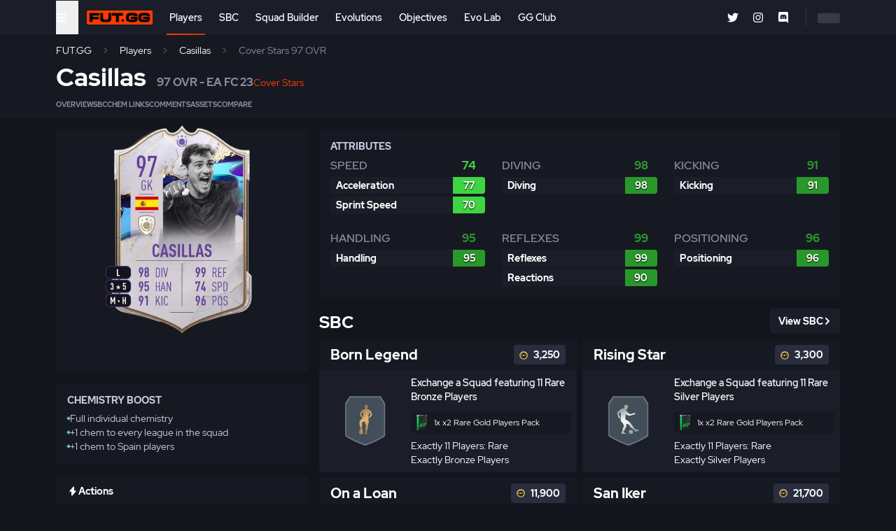

--- FILE ---
content_type: text/html; charset=utf-8
request_url: https://www.fut.gg/players/5479-casillas/23-67114343/
body_size: 15595
content:


<!DOCTYPE html>
<html lang="en" class="">
<head>
    <meta charset="utf-8">
    <meta http-equiv="X-UA-Compatible" content="IE=edge" />

        <title>Casillas Cover Stars 97 OVR -  FUT.GG</title>

        <meta name="description" content="Check out Casillas Cover Stars 97 OVR item on FIFA 23 - Ratings, Prices and more!" />

    <meta name="keywords" content="FIFA, FUT, FIFA Ultimate Team, EAFC, EA FC, EA SPORTS FC" />
    <meta name="viewport" content="width=device-width, initial-scale=1.0" />
        <link href="https://www.fut.gg/players/5479-casillas/" rel="canonical" />

    <link rel="icon" href="https://assets.fut.gg/frontend/site-images/site/favicon.png" type="image/x-icon" />
    <link rel="shortcut icon" href="https://assets.fut.gg/frontend/site-images/site/favicon.png" type="image/x-icon" />
    <link rel="alternate" type="application/rss+xml" title="Subscribe to FUT.GG News" href="#" />

        <meta property="og:type" content="website" />
        <meta property="og:title" content="Casillas Cover Stars 97 OVR -  FUT.GG" />
        <meta property="og:url" content="http://www.fut.gg/players/5479-casillas/23-67114343/" />
        <meta property="og:description" content="Check out Casillas Cover Stars 97 OVR item on FIFA 23 - Ratings, Prices and more!" />
        <meta property="og:site_name" content="FUT.GG" />
        <meta property="og:image" content="https://game-assets.fut.gg/cdn-cgi/image/quality=85,format=auto/2023/new2-social-images/67114343.webp" />
        <meta property="og:locale" content="en_US" />

    <meta name="twitter:url" content="https://www.fut.gg/players/5479-casillas/23-67114343/" />
    <meta name="twitter:domain" content="fut.gg" />
        <meta name="twitter:card" content="summary_large_image" />
        <meta name="twitter:image" content="https://game-assets.fut.gg/cdn-cgi/image/quality=85,format=auto/2023/new2-social-images/67114343.webp" />
        <meta name="twitter:title" content="Casillas Cover Stars 97 OVR -  FUT.GG" />
        <meta name="twitter:description" content="Check out Casillas Cover Stars 97 OVR item on FIFA 23 - Ratings, Prices and more!" />
        <meta name="twitter:site" content="@FUTxGG" />
        <meta name="twitter:creator" content="@FUTxGG" />

    <link rel="preconnect" href="https://www.googletagmanager.com">
    <link rel="preconnect" href="https://www.google-analytics.com">
    <link rel="apple-touch-icon" href="https://assets.fut.gg/frontend/site-images/site/apple-touch-icon.png" />

    <link rel="stylesheet" href="https://assets.fut.gg/frontend/assets/vendor.2.-BDKkN7NQ.css" />
<script type="module" crossorigin="" src="https://assets.fut.gg/frontend/assets/apps.2.-Bhrh8PQD.js"></script>
<link href="https://assets.fut.gg/frontend/assets/vendor.2.-C_8q5dVA.js" type="text/javascript" crossorigin="anonymous" rel="modulepreload" as="script" />
    <link href="https://assets.fut.gg/frontend/assets/mainCss.2.-D_vLebe3.css" rel="stylesheet" crossorigin="anonymous" />

        <script type="application/ld+json">
            {"@context": "https://schema.org/", "@type": "Product", "name": "Casillas Cover Stars 97 OVR", "image": "https://game-assets.fut.gg/cdn-cgi/image/quality=85,format=auto/2023/new2-social-images/67114343.webp", "description": "Casillas is 44 years old, and plays for Icon in the Icon. Casillas's height stands at 185 cm (6'1'), and the nation he represents is Spain. This Cover Stars version of Casillas is a 97 rated GK. He is Left footed, with 3 star skill moves and 5 star weak foot. He has medium attacking workrate and high defensive workrate. ", "sku": 67114343, "mpn": 67114343, "brand": {"@type": "Brand", "name": "FIFA 23"}, "review": {"@type": "Review", "reviewRating": {"@type": "Rating", "ratingValue": 4.85, "bestRating": 5}, "author": {"@type": "Organization", "name": "FUT.GG"}}, "aggregateRating": {"@type": "AggregateRating", "ratingValue": 4.85, "reviewCount": 3}, "positiveNotes": {"@type": "ItemList", "itemListElement": [{"@type": "ItemList", "position": 1, "name": "Strong Weak Foot"}, {"@type": "ItemList", "position": 2, "name": "Medium/High Work Rates"}]}, "negativeNotes": {"@type": "ItemList", "itemListElement": [{"@type": "ItemList", "position": 1, "name": "Weak Skill Moves"}]}}
        </script>

        <script type="application/ld+json">
            {"@context": "https://schema.org", "@type": "BreadcrumbList", "itemListElement": [{"@type": "ListItem", "position": 1, "name": "Players", "item": "http://www.fut.gg/players/"}, {"@type": "ListItem", "position": 2, "name": "Casillas", "item": "http://www.fut.gg/players/5479-casillas/"}, {"@type": "ListItem", "position": 3, "name": "Cover Stars 97 OVR"}]}
        </script>
    
        <meta name="robots" content="noindex" />

<!-- Google Tag Manager -->
<script>
    window.dataLayer = window.dataLayer || [];
    window.dataLayer.push({
        'event': 'logged_in',
        'logged_in': false
    });
</script>
<script>(function(w,d,s,l,i){w[l]=w[l]||[];w[l].push({'gtm.start':
new Date().getTime(),event:'gtm.js'});var f=d.getElementsByTagName(s)[0],
j=d.createElement(s),dl=l!='dataLayer'?'&l='+l:'';j.async=true;j.src=
'https://www.googletagmanager.com/gtm.js?id='+i+dl;f.parentNode.insertBefore(j,f);
})(window,document,'script','dataLayer','GTM-MBVXGBJ');</script>
<!-- End Google Tag Manager -->
    <script defer data-domain="fut.gg" src="https://plausible.stormstrike.gg/js/script.file-downloads.hash.outbound-links.pageview-props.tagged-events.js"></script>
    <script src="https://beacon.fut.gg/beacon.js" async></script>
    <script>
    function transformRequest(payload) {
        try {
        var u = new URL(payload.u || window.location.href)
        if (u.hostname === 'fut.gg') u.hostname = 'www.fut.gg'
        payload.u = u.toString()
        } catch (e) {}
        return payload
    }
    window.plausible = window.plausible || function(){(window.plausible.q = window.plausible.q||[]).push(arguments)}
    plausible('init', { endpoint: 'https://plausible.fut.gg/api/event', transformRequest })
    </script>

</head>
<body class="video-ads-enabled ">
    <!-- Google Tag Manager (noscript) -->
    <noscript><iframe src="https://www.googletagmanager.com/ns.html?id=GTM-MBVXGBJ"
    height="0" width="0" style="display:none;visibility:hidden"></iframe></noscript>

    <div id="futgg-root-app"></div>

    <div class="flex-1">

<header class="sticky top-0 z-[9800] bg-dark-gray ">
    <div class="container mx-auto">
        <div class="flex items-center h-[50px]">
            <div class="pr-1 ">
                <button href="#" aria-label="Open Nav" data-js-selector="global-mega-menu__trigger">
                    <span 
                        class="text-white p-4 -ml-4 block leading-none "
                        data-js-selector="global-mega-menu__open"
                    >
                            <svg class="svg-icon svg-icon--size-sm" role="img" xmlns="http://www.w3.org/2000/svg" viewBox="0 0 448 512"><path fill="#FFF" d="M16 132h416c8.837 0 16-7.163 16-16V76c0-8.837-7.163-16-16-16H16C7.163 60 0 67.163 0 76v40c0 8.837 7.163 16 16 16zm0 160h416c8.837 0 16-7.163 16-16v-40c0-8.837-7.163-16-16-16H16c-8.837 0-16 7.163-16 16v40c0 8.837 7.163 16 16 16zm0 160h416c8.837 0 16-7.163 16-16v-40c0-8.837-7.163-16-16-16H16c-8.837 0-16 7.163-16 16v40c0 8.837 7.163 16 16 16z"></path></svg>

                    </span>
                    <span class="text-white p-4 -ml-4 hidden leading-none " data-js-selector="global-mega-menu__close">
                            <svg class="svg-icon svg-icon--size-sm" role="img" xmlns="http://www.w3.org/2000/svg" viewBox="0 0 352 512"><path fill="#FFF" d="M242.72 256l100.07-100.07c12.28-12.28 12.28-32.19 0-44.48l-22.24-22.24c-12.28-12.28-32.19-12.28-44.48 0L176 189.28 75.93 89.21c-12.28-12.28-32.19-12.28-44.48 0L9.21 111.45c-12.28 12.28-12.28 32.19 0 44.48L109.28 256 9.21 356.07c-12.28 12.28-12.28 32.19 0 44.48l22.24 22.24c12.28 12.28 32.2 12.28 44.48 0L176 322.72l100.07 100.07c12.28 12.28 32.2 12.28 44.48 0l22.24-22.24c12.28-12.28 12.28-32.19 0-44.48L242.72 256z"></path></svg>

                    </span>
                </button>
            </div>
            <div class="p-2 mr-1 ">
                <a class="" href="/">
                    <img class="w-[70px] w-[15px] md:w-[94px] md:h-[20px]" src="https://assets.fut.gg/frontend/site-images/site/futgg-new-logo.png" alt="FUT.GG logo" width="70" height="15"  />
                </a>
            </div>
            <div class="flex-1 h-full relative pl-2 ">
                <div class="hidden lg:block h-full">

<nav class="h-full flex items-center">
    <div class="flex h-full items-center">
            <div class="
                relative h-full items-center flex mr-4 
                hover:after:opacity-100
                after:content-[''] after:block after:absolute after:left-0 after:bottom-0 after:right-0 after:h-[2px] after:bg-gradient-to-r  after:transition-all 
                    after:from-orange after:to-dark-orange

            ">
                <a 
                    class="
                        block text-sm p-1
 
                            text-white font-medium 
                    " 
                    
                    href="/players/"
                >
                    Players
                </a>
            </div>
            <div class="
                relative h-full items-center flex mr-4 
                hover:after:opacity-100
                after:content-[''] after:block after:absolute after:left-0 after:bottom-0 after:right-0 after:h-[2px] after:bg-gradient-to-r  after:transition-all 
 
                    after:opacity-0
                    after:from-orange after:to-dark-orange

            ">
                <a 
                    class="
                        block text-sm p-1
 
                            text-white font-medium 
                    " 
                    
                    href="/sbc/"
                >
                    SBC
                </a>
            </div>
            <div class="
                relative h-full items-center flex mr-4 
                hover:after:opacity-100
                after:content-[''] after:block after:absolute after:left-0 after:bottom-0 after:right-0 after:h-[2px] after:bg-gradient-to-r  after:transition-all 
 
                    after:opacity-0
                    after:from-orange after:to-dark-orange

            ">
                <a 
                    class="
                        block text-sm p-1
 
                            text-white font-medium 
                    " 
                    
                    href="/26/beta-squad-builder"
                >
                    Squad Builder
                </a>
            </div>
            <div class="
                relative h-full items-center flex mr-4 
                hover:after:opacity-100
                after:content-[''] after:block after:absolute after:left-0 after:bottom-0 after:right-0 after:h-[2px] after:bg-gradient-to-r  after:transition-all 
 
                    after:opacity-0
                    after:from-orange after:to-dark-orange

            ">
                <a 
                    class="
                        block text-sm p-1
 
                            text-white font-medium 
                    " 
                    
                    href="/evolutions/"
                >
                    Evolutions
                </a>
            </div>
            <div class="
                relative h-full items-center flex mr-4 
                hover:after:opacity-100
                after:content-[''] after:block after:absolute after:left-0 after:bottom-0 after:right-0 after:h-[2px] after:bg-gradient-to-r  after:transition-all 
 
                    after:opacity-0
hidden xl:flex                     after:from-orange after:to-dark-orange

            ">
                <a 
                    class="
                        block text-sm p-1
 
                            text-white font-medium 
                    " 
                    
                    href="/objectives/"
                >
                    Objectives
                </a>
            </div>
            <div class="
                relative h-full items-center flex mr-4 
                hover:after:opacity-100
                after:content-[''] after:block after:absolute after:left-0 after:bottom-0 after:right-0 after:h-[2px] after:bg-gradient-to-r  after:transition-all 
 
                    after:opacity-0
                    after:from-orange after:to-dark-orange

            ">
                <a 
                    class="
                        block text-sm p-1
 
                            text-white font-medium 
                    " 
                    
                    href="/evo-lab/"
                >
                    Evo Lab
                </a>
            </div>
            <div class="
                relative h-full items-center flex mr-4 
                hover:after:opacity-100
                after:content-[''] after:block after:absolute after:left-0 after:bottom-0 after:right-0 after:h-[2px] after:bg-gradient-to-r  after:transition-all 
 
                    after:opacity-0
                    after:from-orange after:to-dark-orange

            ">
                <a 
                    class="
                        block text-sm p-1
 
                            text-white font-medium 
                    " 
                        id="ggclub-nav-link"
                    
                    href="/gg-club"
                >
                    GG Club
                </a>
            </div>
    </div>
</nav>
                    <div 
                        data-js-selector="desktop-global-search-app" 
                        data-placeholder="Search Players..." 
                        data-more-button-base-url="/players/" 
                        data-game-slug="26"
                        data-theme="dark"
                    ></div>
                </div>
                <div class="lg:hidden flex items-center h-full ">
                    <div 
                        class="js-global-search-app flex-grow"
                        data-placeholder="Search Players..." 
                        data-more-button-base-url="/players/" 
                        data-enable-close-button="true" 
                        data-theme="dark" 
                        data-enable-body-overflow="true"
                        data-game-slug="26"
                    >
                        <form 
        action=""
    method="GET"
    class="relative"
>
    <div class="items-center">
        <div class="relative flex-1">
            <input 
                type="search" 
                name="name" 
                class="
                    bg-darkest-gray text-white border border-gray placeholder:text-faded-darker-gray rounded-lg pr-14 pl-4 flex-1 w-full appearance-none focus:outline-none  focus:border-orange
 py-2                 " 
                placeholder="Search Players..."
                autocomplete="off"
                data-js-selector="search-input"
            />
            <div class="absolute right-4 top-1/2 transform -translate-y-1/2">
                <button 
                    class="border-0 bg-transparent w-8 h-8 text-faded-darker-gray leading-none" 
                    type="submit" 
                    aria-label="Search"
                >
                        <svg class="svg-icon svg-icon--size-sm" role="img" xmlns="http://www.w3.org/2000/svg" viewBox="0 0 512 512"><path fill="#48494e" d="M505 442.7L405.3 343c-4.5-4.5-10.6-7-17-7H372c27.6-35.3 44-79.7 44-128C416 93.1 322.9 0 208 0S0 93.1 0 208s93.1 208 208 208c48.3 0 92.7-16.4 128-44v16.3c0 6.4 2.5 12.5 7 17l99.7 99.7c9.4 9.4 24.6 9.4 33.9 0l28.3-28.3c9.4-9.4 9.4-24.6.1-34zM208 336c-70.7 0-128-57.2-128-128 0-70.7 57.2-128 128-128 70.7 0 128 57.2 128 128 0 70.7-57.2 128-128 128z"></path></svg>

                </button>
            </div>
        </div>
    </div>
</form>

                    </div>
                </div>
            </div> 
            <div class="flex justify-end items-center h-full ">
                <div class="hidden mr-4 xl:block">

<div class="social-nav">
    <ul class="social-nav__list">
        <li class="social-nav__item">
            <a class="social-nav__link" href="https://twitter.com/FUTxGG" title="Twitter" target="_blank" rel="noopener">
                    <svg class="svg-icon svg-icon--size-sm" role="img" xmlns="http://www.w3.org/2000/svg" viewBox="0 0 512 512"><path fill="#FFF" d="M459.37 151.716c.325 4.548.325 9.097.325 13.645 0 138.72-105.583 298.558-298.558 298.558-59.452 0-114.68-17.219-161.137-47.106 8.447.974 16.568 1.299 25.34 1.299 49.055 0 94.213-16.568 130.274-44.832-46.132-.975-84.792-31.188-98.112-72.772 6.498.974 12.995 1.624 19.818 1.624 9.421 0 18.843-1.3 27.614-3.573-48.081-9.747-84.143-51.98-84.143-102.985v-1.299c13.969 7.797 30.214 12.67 47.431 13.319-28.264-18.843-46.781-51.005-46.781-87.391 0-19.492 5.197-37.36 14.294-52.954 51.655 63.675 129.3 105.258 216.365 109.807-1.624-7.797-2.599-15.918-2.599-24.04 0-57.828 46.782-104.934 104.934-104.934 30.213 0 57.502 12.67 76.67 33.137 23.715-4.548 46.456-13.32 66.599-25.34-7.798 24.366-24.366 44.833-46.132 57.827 21.117-2.273 41.584-8.122 60.426-16.243-14.292 20.791-32.161 39.308-52.628 54.253z"></path></svg>

            </a>
        </li>
        <li class="social-nav__item">
            <a class="social-nav__link" href="https://instagram.com/futggsite" title="Instagram" target="_blank" rel="noopener">
                    <svg class="svg-icon svg-icon--size-sm" role="img" xmlns="http://www.w3.org/2000/svg" viewBox="0 0 448 512"><path fill="#FFF" d="M224.1 141c-63.6 0-114.9 51.3-114.9 114.9s51.3 114.9 114.9 114.9S339 319.5 339 255.9 287.7 141 224.1 141zm0 189.6c-41.1 0-74.7-33.5-74.7-74.7s33.5-74.7 74.7-74.7 74.7 33.5 74.7 74.7-33.6 74.7-74.7 74.7zm146.4-194.3c0 14.9-12 26.8-26.8 26.8-14.9 0-26.8-12-26.8-26.8s12-26.8 26.8-26.8 26.8 12 26.8 26.8zm76.1 27.2c-1.7-35.9-9.9-67.7-36.2-93.9-26.2-26.2-58-34.4-93.9-36.2-37-2.1-147.9-2.1-184.9 0-35.8 1.7-67.6 9.9-93.9 36.1s-34.4 58-36.2 93.9c-2.1 37-2.1 147.9 0 184.9 1.7 35.9 9.9 67.7 36.2 93.9s58 34.4 93.9 36.2c37 2.1 147.9 2.1 184.9 0 35.9-1.7 67.7-9.9 93.9-36.2 26.2-26.2 34.4-58 36.2-93.9 2.1-37 2.1-147.8 0-184.8zM398.8 388c-7.8 19.6-22.9 34.7-42.6 42.6-29.5 11.7-99.5 9-132.1 9s-102.7 2.6-132.1-9c-19.6-7.8-34.7-22.9-42.6-42.6-11.7-29.5-9-99.5-9-132.1s-2.6-102.7 9-132.1c7.8-19.6 22.9-34.7 42.6-42.6 29.5-11.7 99.5-9 132.1-9s102.7-2.6 132.1 9c19.6 7.8 34.7 22.9 42.6 42.6 11.7 29.5 9 99.5 9 132.1s2.7 102.7-9 132.1z"></path></svg>

            </a>
        </li>
        <li class="social-nav__item">
            <a class="social-nav__link" href="https://discord.gg/futgg" title="Discord" target="_blank" rel="noopener">
                    <svg class="svg-icon svg-icon--size-sm" role="img" xmlns="http://www.w3.org/2000/svg" viewBox="0 0 448 512"><path fill="#FFF" d="M297.216 243.2c0 15.616-11.52 28.416-26.112 28.416-14.336 0-26.112-12.8-26.112-28.416s11.52-28.416 26.112-28.416c14.592 0 26.112 12.8 26.112 28.416zm-119.552-28.416c-14.592 0-26.112 12.8-26.112 28.416s11.776 28.416 26.112 28.416c14.592 0 26.112-12.8 26.112-28.416.256-15.616-11.52-28.416-26.112-28.416zM448 52.736V512c-64.494-56.994-43.868-38.128-118.784-107.776l13.568 47.36H52.48C23.552 451.584 0 428.032 0 398.848V52.736C0 23.552 23.552 0 52.48 0h343.04C424.448 0 448 23.552 448 52.736zm-72.96 242.688c0-82.432-36.864-149.248-36.864-149.248-36.864-27.648-71.936-26.88-71.936-26.88l-3.584 4.096c43.52 13.312 63.744 32.512 63.744 32.512-60.811-33.329-132.244-33.335-191.232-7.424-9.472 4.352-15.104 7.424-15.104 7.424s21.248-20.224 67.328-33.536l-2.56-3.072s-35.072-.768-71.936 26.88c0 0-36.864 66.816-36.864 149.248 0 0 21.504 37.12 78.08 38.912 0 0 9.472-11.52 17.152-21.248-32.512-9.728-44.8-30.208-44.8-30.208 3.766 2.636 9.976 6.053 10.496 6.4 43.21 24.198 104.588 32.126 159.744 8.96 8.96-3.328 18.944-8.192 29.44-15.104 0 0-12.8 20.992-46.336 30.464 7.68 9.728 16.896 20.736 16.896 20.736 56.576-1.792 78.336-38.912 78.336-38.912z"></path></svg>

            </a>
        </li>
    </ul>
</div>                </div>
                <div class="max-lg:hidden flex items-center">
                    <div class="pl-2 border-l border-faded-dark-gray xl:pl-4">
                        <div class="js-user-menu-app">
                            <div class="skeleton skeleton--wave" style="width: 32px;"></div>
                        </div>
                    </div>
                </div>
            </div>
        </div>
    </div>
    <div class="fixed md:absolute top-[50px] left-0 right-0 bottom-0 z-[1000] w-full border-b-2 border-dark-gray bg-darker-gray hidden" data-js-selector="global-mega-menu__content">
        <div class="container py-4 h-full">

<nav class="global-mega-menu grid grid-rows-[1fr_auto] h-full">
    <div class="global-mega-menu__content overflow-y-auto h-full">
        <div class="global-mega-menu__user">
            <div class="px-1 js-mobile-user-menu-app">
                <div class="max-w-[150px] flex">
                    <div class="flex-1">
                        <div class="skeleton skeleton--wave"></div>
                    </div>
                </div>
            </div>

            <hr class="mt-4" />
        </div>
        <div class="global-mega-menu__groups">
            <div class="flex gap-3 md:hidden">
                <a href="https://apps.apple.com/us/app/fut-gg-fc-25-evos-prices/id6470957382" target="_blank">
                    <img src="https://assets.fut.gg/frontend/site-images/site/download-apple.webp" alt="iOS" class="h-[40px]" />
                </a>
                <a href="https://play.google.com/store/apps/details?id=com.futgg.futgg" target="_blank">
                    <img src="https://assets.fut.gg/frontend/site-images/site/download-google.webp" alt="Android" class="h-[40px]" />
                </a>
            </div>

            <div class="global-mega-menu__group">
                <div class="global-mega-menu__group-header">
					EA FC 26
				</div>
				<ul class="global-mega-menu__nav">
                    <li class="global-mega-menu__nav-item">
                        <a class="global-mega-menu__nav-link" href="/gg-club" id="ggclub-megamenu-link">GG Club</a>
                    </li>
                    <li class="global-mega-menu__nav-item">
                        <a class="global-mega-menu__nav-link" href="/players/">Players</a>
                    </li>
					<li class="global-mega-menu__nav-item">
						<a class="global-mega-menu__nav-link" href="/evolutions/">Evolutions</a>
					</li>
                    <li class="global-mega-menu__nav-item">
                        <a class="global-mega-menu__nav-link" href="/sbc/">SBC</a>
                    </li>
                    <li class="global-mega-menu__nav-item">
                        <a class="global-mega-menu__nav-link" href="/objectives/">Objectives</a>
                    </li>
					<li class="global-mega-menu__nav-item">
						<a class="global-mega-menu__nav-link" href="/26/beta-squad-builder">Squad Builder</a>
					</li>
                    <li class="global-mega-menu__nav-item">
                        <a class="global-mega-menu__nav-link" href="/rush/">Rush</a>
                    </li>
                    <li class="global-mega-menu__nav-item">
                        <a class="global-mega-menu__nav-link" href="/squads/">Campaign Squads</a>
                    </li>
                    <li class="global-mega-menu__nav-item">
                        <a class="global-mega-menu__nav-link" href="/news/">News</a>
                    </li>
				</ul>
            </div>

            <div class="global-mega-menu__group">
                <div class="global-mega-menu__group-header">
                    Community
                </div>
                <ul class="global-mega-menu__nav">
                    <li class="global-mega-menu__nav-item">
                        <a class="global-mega-menu__nav-link" href="/gg-club" id="ggclub-megamenu-link">GG Club</a>
                    </li>
                    <li class="global-mega-menu__nav-item">
                        <a class="global-mega-menu__nav-link" href="/gg-club/community/evo-leaderboards/">Evo Leaderboards</a>
                    </li>
                    <li class="global-mega-menu__nav-item">
                        <a class="global-mega-menu__nav-link" href="/gg-creators">GG Creators</a>
                    </li>
                    <li class="global-mega-menu__nav-item">
                        <a class="global-mega-menu__nav-link" href="/hhh">Hashtag House Hub</a>
                    </li>
                </ul>

                <div class="global-mega-menu__group-header">
                    Tools
                </div>
                <ul class="global-mega-menu__nav">
                    <li class="global-mega-menu__nav-item">
                        <a class="global-mega-menu__nav-link" href="/evo-lab/">Evo Lab</a>
                    </li>
                    <li class="global-mega-menu__nav-item">
                        <a class="global-mega-menu__nav-link" href="/evo-finder/">Evo Finder</a>
                    </li>
                    <li class="global-mega-menu__nav-item">
                        <a class="global-mega-menu__nav-link" href="/live-hub/">Live Hub</a>
                    </li>
                    <li class="global-mega-menu__nav-item">
                        <a class="global-mega-menu__nav-link" href="/squad-builder/">Squad Builder</a>
                    </li>
                    <li class="global-mega-menu__nav-item">
                        <a class="global-mega-menu__nav-link" href="/mode-mastery/">Mode Mastery</a>
                    </li>
                    <li class="global-mega-menu__nav-item">
                        <a class="global-mega-menu__nav-link" href="/collections/">Collections
                        </a>
                    </li>
                    <li class="global-mega-menu__nav-item">
                        <a class="global-mega-menu__nav-link" href="/player-pools/">
                            Player Pools
                        </a>
                    </li>
                    <li class="global-mega-menu__nav-item">
                        <a class="global-mega-menu__nav-link" href="/upgrade-hub/">Upgrade Hub
                        </a>
                    </li>
                    <li class="global-mega-menu__nav-item">
                        <a class="global-mega-menu__nav-link" href="/card-creator/">Card Creator
                        </a>
                    </li>
                    <li class="global-mega-menu__nav-item">
                        <a class="global-mega-menu__nav-link" href="/compare/">
                            Compare
                        </a>
                    </li>
                    <li class="global-mega-menu__nav-item">
                        <a class="global-mega-menu__nav-link" href="/rating-combinations/">
                            SBC Rating Combinations
                        </a>
                    </li>
                </ul>
            </div>

            <div class="global-mega-menu__group">
                <div class="global-mega-menu__group-header">
                    Trackers
                </div>
                <ul class="global-mega-menu__nav">
                    <li class="global-mega-menu__nav-item">
                        <a class="global-mega-menu__nav-link" href="/live-hub/campaigns/thunderstruck/">Thunderstruck Tracker</a>
                        <div class="inline bg-orange text-black font-bold text-xxs uppercase px-1 rounded ml-1">New</div>
                    </li>
                    <li class="global-mega-menu__nav-item">
                        <a class="global-mega-menu__nav-link" href="/live-hub/campaigns/fc-pro/">FC Pro Tracker</a>
                    </li>
                    <li class="global-mega-menu__nav-item">
                        <a class="global-mega-menu__nav-link" href="/live-hub/campaigns/primetime/">Primetime Tracker</a>
                    </li>
                </ul>

                <div class="global-mega-menu__group-header">
                    Market
                </div>
                <ul class="global-mega-menu__nav">
                    <li class="global-mega-menu__nav-item">
                        <a class="global-mega-menu__nav-link" href="/players/momentum/">Momentum Trends</a>
                    </li>
                    <li class="global-mega-menu__nav-item">
                        <a class="global-mega-menu__nav-link" href="/cheapest-by-rating/">
                            Cheapest by Rating
                        </a>
                    </li>
                </ul>
            </div>

            <div class="global-mega-menu__group">
                <div class="global-mega-menu__group-header">
                    Resources
                </div>
                <ul class="global-mega-menu__nav">
                    <li class="global-mega-menu__nav-item">
                        <a class="global-mega-menu__nav-link" href="/roles/">Roles</a>
                    </li>
					<li class="global-mega-menu__nav-item">
						<a class="global-mega-menu__nav-link" href="/playstyles/">PlayStyles</a>
					</li>
                    <li class="global-mega-menu__nav-item">
                        <a class="global-mega-menu__nav-link" href="/past-and-present/">Past & Present</a>
                    </li>
                    <li class="global-mega-menu__nav-item">
                        <a class="global-mega-menu__nav-link" href="/clubs/">Clubs</a>
                    </li>
                    <li class="global-mega-menu__nav-item">
                        <a class="global-mega-menu__nav-link" href="/nations/">Nations</a>
                    </li>
                    <li class="global-mega-menu__nav-item">
                        <a class="global-mega-menu__nav-link" href="/leagues/">Leagues</a>
                    </li>
                    <li class="global-mega-menu__nav-item">
                        <a class="global-mega-menu__nav-link" href="/rarities/">Rarities</a>
                    </li>
                </ul>
            </div>

            <div class="global-mega-menu__group">
                <div class="w-full">
                    <div class="max-w-[150px] gap-3 hidden md:grid">
                        <a href="https://apps.apple.com/us/app/fut-gg-fc-25-evos-prices/id6470957382" target="_blank">
                            <img src="https://assets.fut.gg/frontend/site-images/site/download-apple.webp" alt="iOS" />
                        </a>
                        <a href="https://play.google.com/store/apps/details?id=com.futgg.futgg" target="_blank">
                            <img src="https://assets.fut.gg/frontend/site-images/site/download-google.webp" alt="Android" />
                        </a>
                    </div>
                </div>
			</div>
        </div>

        <div class="global-mega-menu__social d-lg-none">
            <hr />

            <div class="mobile-nav__social">

<div class="social-nav">
    <ul class="social-nav__list">
        <li class="social-nav__item">
            <a class="social-nav__link" href="https://twitter.com/FUTxGG" title="Twitter" target="_blank" rel="noopener">
                    <svg class="svg-icon svg-icon--size-sm" role="img" xmlns="http://www.w3.org/2000/svg" viewBox="0 0 512 512"><path fill="#FFF" d="M459.37 151.716c.325 4.548.325 9.097.325 13.645 0 138.72-105.583 298.558-298.558 298.558-59.452 0-114.68-17.219-161.137-47.106 8.447.974 16.568 1.299 25.34 1.299 49.055 0 94.213-16.568 130.274-44.832-46.132-.975-84.792-31.188-98.112-72.772 6.498.974 12.995 1.624 19.818 1.624 9.421 0 18.843-1.3 27.614-3.573-48.081-9.747-84.143-51.98-84.143-102.985v-1.299c13.969 7.797 30.214 12.67 47.431 13.319-28.264-18.843-46.781-51.005-46.781-87.391 0-19.492 5.197-37.36 14.294-52.954 51.655 63.675 129.3 105.258 216.365 109.807-1.624-7.797-2.599-15.918-2.599-24.04 0-57.828 46.782-104.934 104.934-104.934 30.213 0 57.502 12.67 76.67 33.137 23.715-4.548 46.456-13.32 66.599-25.34-7.798 24.366-24.366 44.833-46.132 57.827 21.117-2.273 41.584-8.122 60.426-16.243-14.292 20.791-32.161 39.308-52.628 54.253z"></path></svg>

            </a>
        </li>
        <li class="social-nav__item">
            <a class="social-nav__link" href="https://instagram.com/futggsite" title="Instagram" target="_blank" rel="noopener">
                    <svg class="svg-icon svg-icon--size-sm" role="img" xmlns="http://www.w3.org/2000/svg" viewBox="0 0 448 512"><path fill="#FFF" d="M224.1 141c-63.6 0-114.9 51.3-114.9 114.9s51.3 114.9 114.9 114.9S339 319.5 339 255.9 287.7 141 224.1 141zm0 189.6c-41.1 0-74.7-33.5-74.7-74.7s33.5-74.7 74.7-74.7 74.7 33.5 74.7 74.7-33.6 74.7-74.7 74.7zm146.4-194.3c0 14.9-12 26.8-26.8 26.8-14.9 0-26.8-12-26.8-26.8s12-26.8 26.8-26.8 26.8 12 26.8 26.8zm76.1 27.2c-1.7-35.9-9.9-67.7-36.2-93.9-26.2-26.2-58-34.4-93.9-36.2-37-2.1-147.9-2.1-184.9 0-35.8 1.7-67.6 9.9-93.9 36.1s-34.4 58-36.2 93.9c-2.1 37-2.1 147.9 0 184.9 1.7 35.9 9.9 67.7 36.2 93.9s58 34.4 93.9 36.2c37 2.1 147.9 2.1 184.9 0 35.9-1.7 67.7-9.9 93.9-36.2 26.2-26.2 34.4-58 36.2-93.9 2.1-37 2.1-147.8 0-184.8zM398.8 388c-7.8 19.6-22.9 34.7-42.6 42.6-29.5 11.7-99.5 9-132.1 9s-102.7 2.6-132.1-9c-19.6-7.8-34.7-22.9-42.6-42.6-11.7-29.5-9-99.5-9-132.1s-2.6-102.7 9-132.1c7.8-19.6 22.9-34.7 42.6-42.6 29.5-11.7 99.5-9 132.1-9s102.7-2.6 132.1 9c19.6 7.8 34.7 22.9 42.6 42.6 11.7 29.5 9 99.5 9 132.1s2.7 102.7-9 132.1z"></path></svg>

            </a>
        </li>
        <li class="social-nav__item">
            <a class="social-nav__link" href="https://discord.gg/futgg" title="Discord" target="_blank" rel="noopener">
                    <svg class="svg-icon svg-icon--size-sm" role="img" xmlns="http://www.w3.org/2000/svg" viewBox="0 0 448 512"><path fill="#FFF" d="M297.216 243.2c0 15.616-11.52 28.416-26.112 28.416-14.336 0-26.112-12.8-26.112-28.416s11.52-28.416 26.112-28.416c14.592 0 26.112 12.8 26.112 28.416zm-119.552-28.416c-14.592 0-26.112 12.8-26.112 28.416s11.776 28.416 26.112 28.416c14.592 0 26.112-12.8 26.112-28.416.256-15.616-11.52-28.416-26.112-28.416zM448 52.736V512c-64.494-56.994-43.868-38.128-118.784-107.776l13.568 47.36H52.48C23.552 451.584 0 428.032 0 398.848V52.736C0 23.552 23.552 0 52.48 0h343.04C424.448 0 448 23.552 448 52.736zm-72.96 242.688c0-82.432-36.864-149.248-36.864-149.248-36.864-27.648-71.936-26.88-71.936-26.88l-3.584 4.096c43.52 13.312 63.744 32.512 63.744 32.512-60.811-33.329-132.244-33.335-191.232-7.424-9.472 4.352-15.104 7.424-15.104 7.424s21.248-20.224 67.328-33.536l-2.56-3.072s-35.072-.768-71.936 26.88c0 0-36.864 66.816-36.864 149.248 0 0 21.504 37.12 78.08 38.912 0 0 9.472-11.52 17.152-21.248-32.512-9.728-44.8-30.208-44.8-30.208 3.766 2.636 9.976 6.053 10.496 6.4 43.21 24.198 104.588 32.126 159.744 8.96 8.96-3.328 18.944-8.192 29.44-15.104 0 0-12.8 20.992-46.336 30.464 7.68 9.728 16.896 20.736 16.896 20.736 56.576-1.792 78.336-38.912 78.336-38.912z"></path></svg>

            </a>
        </li>
    </ul>
</div>            </div>
        </div>
    </div>
</nav>        </div>
    </div>
</header>

<div 
    data-js-selector="page-head"
        data-sticky="true"
>
    <div class="
        bg-darker-gray mb-4 relative
        group-[.-sticky-header]:fixed group-[.-sticky-header]:z-[100] group-[.-sticky-header]:top-[50px] group-[.-sticky-header]:left-0 group-[.-sticky-header]:right-0 group-[.-sticky-header]:hidden
        group-[.-sticky-header-visible]:!block
 
            pt-3 
    ">
        <div class="container relative">
            <div class="relative">

                    <div data-remove-while-sticky>
<ul class="flex flex-wrap items-center text-sm">
    <li class="
            hidden md:flex md:items-center
    ">
        <a class="text-white" href="/">FUT.GG</a>
        <svg class="w-2 h-2 mx-2 md:mx-4 text-light-gray" aria-hidden="true" xmlns="http://www.w3.org/2000/svg" fill="none" viewBox="0 0 6 10">
            <path stroke="currentColor" stroke-linecap="round" stroke-linejoin="round" stroke-width="2" d="m1 9 4-4-4-4"/>
        </svg>
    </li>
        <li class="flex items-center">
                <a class="text-white" href="/players/">Players</a>

                <svg class="w-2 h-2 mx-2 md:mx-4 text-light-gray" aria-hidden="true" xmlns="http://www.w3.org/2000/svg" fill="none" viewBox="0 0 6 10">
                    <path stroke="currentColor" stroke-linecap="round" stroke-linejoin="round" stroke-width="2" d="m1 9 4-4-4-4"/>
                </svg>
        </li>
        <li class="flex items-center">
                <a class="text-white" href="/players/5479-casillas/">Casillas</a>

                <svg class="w-2 h-2 mx-2 md:mx-4 text-light-gray" aria-hidden="true" xmlns="http://www.w3.org/2000/svg" fill="none" viewBox="0 0 6 10">
                    <path stroke="currentColor" stroke-linecap="round" stroke-linejoin="round" stroke-width="2" d="m1 9 4-4-4-4"/>
                </svg>
        </li>
        <li class="flex items-center">
                <span class="text-lighter-gray">Cover Stars 97 OVR</span>

        </li>
</ul>                    </div>
                
                <div
                >

                    <div
                    >
                        <div>
                            <div
                                class="
                                    mt-2
                                    max-md:group-[.-sticky-header]:!mt-0
                                "
                            >
                                    
                                    <div class="flex flex-row items-end gap-2">
                                        <h1 
                                            class="
                                                font-bold text-3xl md:text-4xl
                                                group-[.-sticky-header]:text-2xl group-[.-sticky-header]:mt-0
                                            "
                                        >
                                                Casillas

                                                    <span class="text-lighter-gray font-bold hidden md:inline-block text-base ml-2">
        97 OVR - EA FC 23
    </span>

                                        </h1>

                                                    <div class="hidden md:inline-block">
            <a href="/rarities/cover-stars/" class="text-sm">Cover Stars</a>
        </div>

                                    </div>
                            </div>

                        </div>

                    </div>
                </div>

                        <div class="text-sm whitespace-nowrap overflow-hidden max-md:group-[.-sticky-header]:hidden">
        <div class="inline-block md:hidden text-lighter-gray font-bold after:font-normal after:content-['|'] after:text-gray after:px-2">
            97 OVR - EA FC 23
        </div>
            <div class="inline-block md:hidden">
                <a href="/rarities/cover-stars/">Cover Stars</a>
            </div>
    </div>


<div class="relative">
    <div class="overflow-x-auto flex items-center scrollable pr-3 md:pr-0 whitespace-nowrap">
        <nav>
            <ul class="flex gap-4">
                    <li class="font-bold text-xxs uppercase">
                        <a 
                            class="
                                relative block text-lighter-gray py-3 pointer
                                after:content-[''] after:block after:absolute after:left-0 after:right-0 after:bottom-0 after:h-[2px] after:transition-all after:opacity-0  after:bg-gradient-to-r after:from-orange after:to-dark-orange
                                hover:after:opacity-100 group-[.-active]:after:opacity-100
                            " 
                            href="#overview"
 data-js-scroll-link="true"                         >
                            Overview
                        </a>
                    </li>
                    <li class="font-bold text-xxs uppercase">
                        <a 
                            class="
                                relative block text-lighter-gray py-3 pointer
                                after:content-[''] after:block after:absolute after:left-0 after:right-0 after:bottom-0 after:h-[2px] after:transition-all after:opacity-0  after:bg-gradient-to-r after:from-orange after:to-dark-orange
                                hover:after:opacity-100 group-[.-active]:after:opacity-100
                            " 
                            href="#sbc"
 data-js-scroll-link="true"                         >
                            SBC
                        </a>
                    </li>
                    <li class="font-bold text-xxs uppercase">
                        <a 
                            class="
                                relative block text-lighter-gray py-3 pointer
                                after:content-[''] after:block after:absolute after:left-0 after:right-0 after:bottom-0 after:h-[2px] after:transition-all after:opacity-0  after:bg-gradient-to-r after:from-orange after:to-dark-orange
                                hover:after:opacity-100 group-[.-active]:after:opacity-100
                            " 
                            href="#chemistry"
 data-js-scroll-link="true"                         >
                            Chem Links
                        </a>
                    </li>
                    <li class="font-bold text-xxs uppercase">
                        <a 
                            class="
                                relative block text-lighter-gray py-3 pointer
                                after:content-[''] after:block after:absolute after:left-0 after:right-0 after:bottom-0 after:h-[2px] after:transition-all after:opacity-0  after:bg-gradient-to-r after:from-orange after:to-dark-orange
                                hover:after:opacity-100 group-[.-active]:after:opacity-100
                            " 
                            href="#comments"
 data-js-scroll-link="true"                         >
                            Comments
                        </a>
                    </li>
                    <li class="font-bold text-xxs uppercase">
                        <a 
                            class="
                                relative block text-lighter-gray py-3 pointer
                                after:content-[''] after:block after:absolute after:left-0 after:right-0 after:bottom-0 after:h-[2px] after:transition-all after:opacity-0  after:bg-gradient-to-r after:from-orange after:to-dark-orange
                                hover:after:opacity-100 group-[.-active]:after:opacity-100
                            " 
                            href="/players/5479-casillas/23-67114343/assets/"
                        >
                            Assets
                        </a>
                    </li>
                    <li class="font-bold text-xxs uppercase">
                        <a 
                            class="
                                relative block text-lighter-gray py-3 pointer
                                after:content-[''] after:block after:absolute after:left-0 after:right-0 after:bottom-0 after:h-[2px] after:transition-all after:opacity-0  after:bg-gradient-to-r after:from-orange after:to-dark-orange
                                hover:after:opacity-100 group-[.-active]:after:opacity-100
                            " 
                            href="/compare/23-67114343/"
                        >
                            Compare
                        </a>
                    </li>
            </ul>
        </nav>
    </div>
</div>            </div>
        </div>
    </div>
</div>
        <main class="global-content">
            <div class="container">    <div 
        class="js-trigger-gga-event" 
        data-entity-name="players" 
        data-entity-id="64547"
    ></div>
    <div
        class="js-trigger-history"
        data-entity-ea-id="67114343"
    ></div>
    
    <div class="grid md:grid-cols-[290px_1fr] lg:grid-cols-[360px_1fr] gap-3 md:gap-4">
        <div>
            <div class="bg-darker-gray rounded pb-4">
                <div class="relative group pt-1">
                    <a 
                        href="https://game-assets.fut.gg/2023/cards/futgg-cards/67114343.webp" 
                        class="group-hover:block hidden absolute top-2 right-2 uppercase font-bold rounded px-2 py-1 text-white text-xxs bg-dark-gray z-20 hover:bg-orange hover:text-white" 
                        rel="nofollow"
                        download 
                    >
                        DOWNLOAD
                    </a>

                    <div class="max-w-[240px] mx-auto aspect-[0.71527778] -mt-6">
                                    
<div 
    data-js-selector="fut-card"
    
    data-game="23"
    data-id="64547"
    data-ea-id="67114343"

        data-club-image="https://game-assets.fut.gg/cdn-cgi/image/quality=85,format=auto,width=80/2023/leagues/2118.png"
    data-nation-image="https://game-assets.fut.gg/cdn-cgi/image/quality=85,format=auto,width=80/2023/nations/45.png"
    data-player-image="https://game-assets.fut.gg/cdn-cgi/image/quality=85,format=auto,width=300/2023/players/67114343.png"
    data-rarity-image="https://game-assets.fut.gg/cdn-cgi/image/quality=85,format=auto,width=300/2023/rarities/171_e_0.png"
    data-compact-rarity-image="https://game-assets.fut.gg/cdn-cgi/image/quality=85,format=auto,width=300/2023/rarities/171_s_0.png"
    
    data-name="Casillas"
    data-overall="97"
    data-position="GK"

    data-text-color="#644198"
    data-line-color="#462b71"
    data-shadow-color="[211, 205, 214]"

    data-face-stats="[{'identifier': 'gk_face_diving', 'full_name': 'Diving', 'defKey': 'gkFaceDiving', 'name': 'DIV', 'rating': 98, 'upgrade': 0}, {'identifier': 'gk_face_handling', 'full_name': 'Handling', 'defKey': 'gkFaceHandling', 'name': 'HAN', 'rating': 95, 'upgrade': 0}, {'identifier': 'gk_face_kicking', 'full_name': 'Kicking', 'defKey': 'gkFaceKicking', 'name': 'KIC', 'rating': 91, 'upgrade': 0}, {'identifier': 'gk_face_reflexes', 'full_name': 'Reflexes', 'defKey': 'gkFaceReflexes', 'name': 'REF', 'rating': 99, 'upgrade': 0}, {'identifier': 'gk_face_speed', 'full_name': 'Speed', 'defKey': 'gkFaceSpeed', 'name': 'SPD', 'rating': 74, 'upgrade': 0}, {'identifier': 'gk_face_positioning', 'full_name': 'Positioning', 'defKey': 'gkFacePositioning', 'name': 'POS', 'rating': 96, 'upgrade': 0}]"
    
            data-foot="Left"
            data-weak-foot="5"
            data-skill-moves="3"
            data-attacking-workrate="Medium"
            data-defensive-workrate="High"

    


        data-is-special="true"

        data-has-dynamic="true"
>
        
    <div class="relative group  fut-card-container">
    <div class="fut-card">
        <picture>
                <img
                    src="https://game-assets.fut.gg/cdn-cgi/image/quality=85,format=auto,width=400/2023/cards/futgg-cards/67114343.webp" 

                    alt="Casillas Cover Stars 97 OVR"
                    title="Casillas Cover Stars 97 OVR"

                />
        </picture>

    </div>

    </div>


</div>





                    </div>
                </div>



                    <div class="flex justify-center mt-4">
                        <div 
                            data-js-selector='voting-app' 
                            data-content-type-id="27"
                            data-entity-id="64547"
                            data-is-detail-view="true"
                            data-is-percentage-view="true"
                        ></div>
                    </div>
            </div>

            
            <div class="max-md:hidden mt-4">
                <div class="player-mrec-ad"></div>
            </div>


                <div class="bg-darker-gray rounded-lg p-4 mt-4">
                    <h2 class="font-bold text-sm text-lightest-gray uppercase mb-2">Chemistry Boost</h2>

                    <ul class="text-sm text-lightest-gray">
                            <li class="flex items-center gap-2">
                                <div class="h-[4px] w-[4px] transform rotate-45 bg-[#71b3ce]"></div>
 Full individual chemistry
                            </li>
                            <li class="flex items-center gap-2">
                                <div class="h-[4px] w-[4px] transform rotate-45 bg-[#71b3ce]"></div>

                                +1 chem to every league in the squad
                            </li>
                            <li class="flex items-center gap-2">
                                <div class="h-[4px] w-[4px] transform rotate-45 bg-[#71b3ce]"></div>

                                +1 chem to Spain players
                            </li>
                    </ul>
                </div>

            <div class="bg-darker-gray rounded mt-4 mb-4">
                <div class="flex flex-row gap-2 items-center px-4 py-3 border-b border-gray">
                        <svg  class="svg-icon svg-icon--size-sm" viewBox="0 0 24 24" fill="none" xmlns="http://www.w3.org/2000/svg">
        <path d="M17.9105 10.7209H14.8205V3.52087C14.8205 1.84087 13.9105 1.50087 12.8005 2.76087L12.0005 3.67087L5.2305 11.3709C4.3005 12.4209 4.6905 13.2809 6.0905 13.2809H9.1805V20.4809C9.1805 22.1609 10.0905 22.5009 11.2005 21.2409L12.0005 20.3309L18.7705 12.6309C19.7005 11.5809 19.3105 10.7209 17.9105 10.7209Z" fill="#FFF" />
    </svg>

                    <span class="text-sm font-bold">Actions</span>
                </div>

                <div class="flex flex-col gap-2 p-4">
                    <div
                        data-js-selector="add-to-compare-app"
                        data-slug="23-67114343"
                    >
                        <div class="animate-pulse h-[40px] bg-slate-700 rounded"></div>
                    </div>
                </div>
            </div>

            <div 
                data-js-selector="other-versions" 
                data-ea-id="67114343" 
                data-game="23"
                class="mt-2 max-md:hidden"
            >
                <div class="loading-placeholder" style="">
    <div class="loading-placeholder__content ">
        <div class="loading-placeholder__icon ">
                    <svg class="svg-icon svg-icon--size-xl" role="img" xmlns="http://www.w3.org/2000/svg" viewBox="0 0 100 100" preserveAspectRatio="xMidYMid">
        <rect x="17.5" y="30" width="15" height="40" fill="#FF7700">
            <animate attributeName="y" repeatCount="indefinite" dur="1s" calcMode="spline" keyTimes="0;0.5;1" values="18;30;30" keySplines="0 0.5 0.5 1;0 0.5 0.5 1" begin="-0.2s"></animate>
        <animate attributeName="height" repeatCount="indefinite" dur="1s" calcMode="spline" keyTimes="0;0.5;1" values="64;40;40" keySplines="0 0.5 0.5 1;0 0.5 0.5 1" begin="-0.2s" ></animate>
        </rect>
        <rect x="42.5" y="30" width="15" height="40" fill="#E04D01">
        <animate attributeName="y" repeatCount="indefinite" dur="1s" calcMode="spline" keyTimes="0;0.5;1" values="20.999999999999996;30;30" keySplines="0 0.5 0.5 1;0 0.5 0.5 1" begin="-0.1s" ></animate>
        <animate attributeName="height" repeatCount="indefinite" dur="1s" calcMode="spline" keyTimes="0;0.5;1" values="58.00000000000001;40;40" keySplines="0 0.5 0.5 1;0 0.5 0.5 1" begin="-0.1s" ></animate>
        </rect>
        <rect x="67.5" y="30" width="15" height="40" fill="#c93600">
        <animate attributeName="y" repeatCount="indefinite" dur="1s" calcMode="spline" keyTimes="0;0.5;1" values="20.999999999999996;30;30" keySplines="0 0.5 0.5 1;0 0.5 0.5 1" ></animate>
        <animate attributeName="height" repeatCount="indefinite" dur="1s" calcMode="spline" keyTimes="0;0.5;1" values="58.00000000000001;40;40" keySplines="0 0.5 0.5 1;0 0.5 0.5 1" ></animate>
        </rect>
    </svg>

        </div>
        <div class="loading-placeholder__text ">
                Loading...
        </div>
    </div>
</div>

            </div>

            
<div class="paper !bg-darker-gray mb-4 !p-4  hidden md:block">
    <div class="flex justify-between">
        <div class="text-lighter-gray">Name</div>
        <div class="">
            Iker Casillas Fernández
        </div>
    </div>
    
        <div class="flex justify-between flex-row mt-2">
            <div class="text-lighter-gray">Club</div>
            <div class="">
<a href="/clubs/112658-icon/">                        <div class="w-[20px] h-[20px] inline-block align-middle mr-2">
                            <img
                                class="w-full h-full object-contain"
                                src="https://game-assets.fut.gg/cdn-cgi/image/quality=85,format=auto,width=30/2023/clubs/112658.png"
                                alt="Icon"
                            />
                        </div>
                    Icon
</a>            </div>
        </div>
        
        <div class="flex justify-between flex-row mt-2">
            <div class="text-lighter-gray">Nation</div>
            <div class="">
<a href="/nations/spain/">                        <div class="w-[20px] h-[20px] inline-block align-middle mr-2">
                            <img
                                class="w-full h-full object-contain"
                                src="https://game-assets.fut.gg/cdn-cgi/image/quality=85,format=auto,width=30/2023/nations/45.png"
                                alt="Spain"
                            />
                        </div>
                    Spain
                </a>
            </div>
        </div>
            
        <div class="flex justify-between mt-2">
            <div class="text-lighter-gray">League</div>
            <div class="text-right">
<a href="/leagues/icon/">                        <div class="w-[20px] h-[20px] inline-block align-middle mr-2">
                            <img
                                class="w-full h-full object-contain"
                                src="https://game-assets.fut.gg/cdn-cgi/image/quality=85,format=auto,width=30/2023/leagues/2118.png"
                                alt="Icon"
                            />
                        </div>
                    Icon
                </a>
            </div>
        </div>

        <div class="flex justify-between mt-2">
            <div class="text-lighter-gray">Foot</div>
            <div class="">
                Left
            </div>
        </div>

        <div class="flex justify-between mt-2">
            <div class="text-lighter-gray">Skill Moves</div>
            <div class="">
                3 <span class="text-xs">★</span>
            </div>
        </div>

        <div class="flex justify-between mt-2">
            <div class="text-lighter-gray">Weak Foot</div>
            <div class="">
                5 <span class='text-xs'>★</span>
            </div>
        </div>

        <div class="flex justify-between mt-2">
            <div class="text-lighter-gray">AcceleRATE</div>
            <div class="">
                Controlled
            </div>
        </div>
    
        <div class="flex justify-between mt-2">
            <div class="text-lighter-gray">Height</div>
            <div class="">
                185cm | 6&#39;1&#39;
            </div>
        </div>



    <div class="flex justify-between mt-2">
        <div class="text-lighter-gray">Real Face</div>
        <div class="">No</div>
    </div>
                
        <div class="flex justify-between mt-2">
            <div class="text-lighter-gray">Att/Def. WR</div>
            <div class="">
                Medium/High
            </div>
        </div>


                
        <div class="flex justify-between mt-2">
            <div class="text-lighter-gray">Age</div>
            <div class="">44</div>
        </div>

        <div class="flex justify-between mt-2">
            <div class="text-lighter-gray">Player ID</div>
            <div class="">5479</div>
        </div>
    
        <div class="flex justify-between mt-2">
            <div class="text-lighter-gray">Item ID</div>
            <div class="">67114343</div>
        </div>
    
        <div class="flex justify-between mt-2">
            <div class="text-lighter-gray">Added on</div>
            <div class="">August 30, 2023, 5:00 PM</div>
        </div>
</div>


        </div>

        <div class="overflow-hidden">
            <div id="overview">

                    
                    <div class="bg-darker-gray rounded p-4">
                        <h2 class="font-bold text-sm text-lightest-gray uppercase mb-2">Attributes</h2>
                        
    <script id="player-attributes-data" type="application/json">{"playerId":64547,"playerType":"gk","playerPosition":0,"overall":0,"groups":[{"identifier":"face_pace","name":"Pace","rating":73,"attributes":[{"identifier":"attribute_acceleration","name":"Acceleration","rating":77,"weight":0.45},{"identifier":"attribute_sprint_speed","name":"Sprint Speed","rating":70,"weight":0.55}],"show":false},{"identifier":"face_shooting","name":"Shooting","rating":37,"attributes":[{"identifier":"attribute_positioning","name":"Att. Position","rating":21,"weight":0.05},{"identifier":"attribute_finishing","name":"Finishing","rating":32,"weight":0.45},{"identifier":"attribute_shot_power","name":"Shot Power","rating":64,"weight":0.2},{"identifier":"attribute_long_shots","name":"Long Shots","rating":29,"weight":0.2},{"identifier":"attribute_volleys","name":"Volleys","rating":28,"weight":0.05},{"identifier":"attribute_penalties","name":"Penalties","rating":30,"weight":0.05}],"show":false},{"identifier":"face_passing","name":"Passing","rating":54,"attributes":[{"identifier":"attribute_vision","name":"Vision","rating":79,"weight":0.2},{"identifier":"attribute_crossing","name":"Crossing","rating":30,"weight":0.2},{"identifier":"attribute_fk_accuracy","name":"FK. Acc.","rating":28,"weight":0.05},{"identifier":"attribute_short_passing","name":"Short Pass","rating":60,"weight":0.35},{"identifier":"attribute_long_passing","name":"Long Pass","rating":57,"weight":0.15},{"identifier":"attribute_curve","name":"Curve","rating":25,"weight":0.05}],"show":false},{"identifier":"face_dribbling","name":"Dribbling","rating":42,"attributes":[{"identifier":"attribute_agility","name":"Agility","rating":68,"weight":0.1},{"identifier":"attribute_balance","name":"Balance","rating":58,"weight":0.05},{"identifier":"attribute_reactions","name":"Reactions","rating":90,"weight":0.05},{"identifier":"attribute_ball_control","name":"Ball Control","rating":34,"weight":0.3},{"identifier":"attribute_dribbling","name":"Dribbling","rating":30,"weight":0.45},{"identifier":"attribute_composure","name":"Composure","rating":81,"weight":0.05}],"show":false},{"identifier":"face_defending","name":"Defending","rating":28,"attributes":[{"identifier":"attribute_interceptions","name":"Interceptions","rating":41,"weight":0.2},{"identifier":"attribute_heading_accuracy","name":"Heading Acc.","rating":38,"weight":0.1},{"identifier":"attribute_defensive_awareness","name":"Def. Aware","rating":30,"weight":0.3},{"identifier":"attribute_standing_tackle","name":"Stand Tackle","rating":17,"weight":0.3},{"identifier":"attribute_sliding_tackle","name":"Slide Tackle","rating":22,"weight":0.1}],"show":false},{"identifier":"face_physicality","name":"Physicality","rating":61,"attributes":[{"identifier":"attribute_jumping","name":"Jumping","rating":83,"weight":0.05},{"identifier":"attribute_stamina","name":"Stamina","rating":61,"weight":0.25},{"identifier":"attribute_strength","name":"Strength","rating":70,"weight":0.5},{"identifier":"attribute_aggression","name":"Aggression","rating":31,"weight":0.2}],"show":false},{"identifier":"gk_face_speed","name":"Speed","rating":74,"attributes":[{"identifier":"attribute_acceleration","name":"Acceleration","rating":77,"weight":0.6},{"identifier":"attribute_sprint_speed","name":"Sprint Speed","rating":70,"weight":0.4}],"show":true},{"identifier":"gk_face_diving","name":"Diving","rating":98,"attributes":[{"identifier":"attribute_gk_diving","name":"Diving","rating":98,"weight":1.0}],"show":true},{"identifier":"gk_face_kicking","name":"Kicking","rating":91,"attributes":[{"identifier":"attribute_gk_kicking","name":"Kicking","rating":91,"weight":1.0}],"show":true},{"identifier":"gk_face_handling","name":"Handling","rating":95,"attributes":[{"identifier":"attribute_gk_handling","name":"Handling","rating":95,"weight":1.0}],"show":true},{"identifier":"gk_face_reflexes","name":"Reflexes","rating":99,"attributes":[{"identifier":"attribute_gk_reflexes","name":"Reflexes","rating":99,"weight":1.0},{"identifier":"attribute_reactions","name":"Reactions","rating":90,"weight":0.0}],"show":true},{"identifier":"gk_face_positioning","name":"Positioning","rating":96,"attributes":[{"identifier":"attribute_gk_positioning","name":"Positioning","rating":96,"weight":1.0}],"show":true}],"height":185,"chemistryStyle":null,"chemistryStylePoints":null,"accelerateType":"Controlled","chemistryStyles":[{"id":21,"name":"basic","shortName":"gkbsc","oneChemistryModifiers":{"attributeAcceleration":1,"attributeSprintSpeed":1,"attributePositioning":0,"attributeFinishing":0,"attributeShotPower":0,"attributeLongShots":0,"attributeVolleys":0,"attributePenalties":0,"attributeVision":0,"attributeCrossing":0,"attributeFkAccuracy":0,"attributeLongPassing":0,"attributeShortPassing":0,"attributeCurve":0,"attributeAgility":0,"attributeBalance":0,"attributeReactions":0,"attributeBallControl":0,"attributeDribbling":0,"attributeInterceptions":0,"attributeHeadingAccuracy":0,"attributeStandingTackle":0,"attributeSlidingTackle":0,"attributeJumping":0,"attributeStamina":0,"attributeStrength":0,"attributeAggression":0,"attributeComposure":0,"attributeDefensiveAwareness":0,"attributeGkDiving":1,"attributeGkHandling":1,"attributeGkKicking":1,"attributeGkReflexes":1,"attributeGkPositioning":1},"twoChemistryModifiers":{"attributeAcceleration":2,"attributeSprintSpeed":2,"attributePositioning":0,"attributeFinishing":0,"attributeShotPower":0,"attributeLongShots":0,"attributeVolleys":0,"attributePenalties":0,"attributeVision":0,"attributeCrossing":0,"attributeFkAccuracy":0,"attributeLongPassing":0,"attributeShortPassing":0,"attributeCurve":0,"attributeAgility":0,"attributeBalance":0,"attributeReactions":0,"attributeBallControl":0,"attributeDribbling":0,"attributeInterceptions":0,"attributeHeadingAccuracy":0,"attributeStandingTackle":0,"attributeSlidingTackle":0,"attributeJumping":0,"attributeStamina":0,"attributeStrength":0,"attributeAggression":0,"attributeComposure":0,"attributeDefensiveAwareness":0,"attributeGkDiving":2,"attributeGkHandling":2,"attributeGkKicking":2,"attributeGkReflexes":2,"attributeGkPositioning":2},"threeChemistryModifiers":{"attributeAcceleration":4,"attributeSprintSpeed":4,"attributePositioning":0,"attributeFinishing":0,"attributeShotPower":0,"attributeLongShots":0,"attributeVolleys":0,"attributePenalties":0,"attributeVision":0,"attributeCrossing":0,"attributeFkAccuracy":0,"attributeLongPassing":0,"attributeShortPassing":0,"attributeCurve":0,"attributeAgility":0,"attributeBalance":0,"attributeReactions":0,"attributeBallControl":0,"attributeDribbling":0,"attributeInterceptions":0,"attributeHeadingAccuracy":0,"attributeStandingTackle":0,"attributeSlidingTackle":0,"attributeJumping":0,"attributeStamina":0,"attributeStrength":0,"attributeAggression":0,"attributeComposure":0,"attributeDefensiveAwareness":0,"attributeGkDiving":4,"attributeGkHandling":4,"attributeGkKicking":4,"attributeGkReflexes":4,"attributeGkPositioning":4},"isGkStyle":true,"charCode":"e80b","accelerateType":"C"},{"id":22,"name":"wall","shortName":"wall","oneChemistryModifiers":{"attributeAcceleration":0,"attributeSprintSpeed":0,"attributePositioning":0,"attributeFinishing":0,"attributeShotPower":0,"attributeLongShots":0,"attributeVolleys":0,"attributePenalties":0,"attributeVision":0,"attributeCrossing":0,"attributeFkAccuracy":0,"attributeLongPassing":0,"attributeShortPassing":0,"attributeCurve":0,"attributeAgility":0,"attributeBalance":0,"attributeReactions":0,"attributeBallControl":0,"attributeDribbling":0,"attributeInterceptions":0,"attributeHeadingAccuracy":0,"attributeStandingTackle":0,"attributeSlidingTackle":0,"attributeJumping":0,"attributeStamina":0,"attributeStrength":0,"attributeAggression":0,"attributeComposure":0,"attributeDefensiveAwareness":0,"attributeGkDiving":3,"attributeGkHandling":1,"attributeGkKicking":2,"attributeGkReflexes":0,"attributeGkPositioning":0},"twoChemistryModifiers":{"attributeAcceleration":0,"attributeSprintSpeed":0,"attributePositioning":0,"attributeFinishing":0,"attributeShotPower":0,"attributeLongShots":0,"attributeVolleys":0,"attributePenalties":0,"attributeVision":0,"attributeCrossing":0,"attributeFkAccuracy":0,"attributeLongPassing":0,"attributeShortPassing":0,"attributeCurve":0,"attributeAgility":0,"attributeBalance":0,"attributeReactions":0,"attributeBallControl":0,"attributeDribbling":0,"attributeInterceptions":0,"attributeHeadingAccuracy":0,"attributeStandingTackle":0,"attributeSlidingTackle":0,"attributeJumping":0,"attributeStamina":0,"attributeStrength":0,"attributeAggression":0,"attributeComposure":0,"attributeDefensiveAwareness":0,"attributeGkDiving":8,"attributeGkHandling":2,"attributeGkKicking":4,"attributeGkReflexes":0,"attributeGkPositioning":0},"threeChemistryModifiers":{"attributeAcceleration":0,"attributeSprintSpeed":0,"attributePositioning":0,"attributeFinishing":0,"attributeShotPower":0,"attributeLongShots":0,"attributeVolleys":0,"attributePenalties":0,"attributeVision":0,"attributeCrossing":0,"attributeFkAccuracy":0,"attributeLongPassing":0,"attributeShortPassing":0,"attributeCurve":0,"attributeAgility":0,"attributeBalance":0,"attributeReactions":0,"attributeBallControl":0,"attributeDribbling":0,"attributeInterceptions":0,"attributeHeadingAccuracy":0,"attributeStandingTackle":0,"attributeSlidingTackle":0,"attributeJumping":0,"attributeStamina":0,"attributeStrength":0,"attributeAggression":0,"attributeComposure":0,"attributeDefensiveAwareness":0,"attributeGkDiving":12,"attributeGkHandling":4,"attributeGkKicking":8,"attributeGkReflexes":0,"attributeGkPositioning":0},"isGkStyle":true,"charCode":"e818","accelerateType":"C"},{"id":23,"name":"glove","shortName":"glov","oneChemistryModifiers":{"attributeAcceleration":0,"attributeSprintSpeed":0,"attributePositioning":0,"attributeFinishing":0,"attributeShotPower":0,"attributeLongShots":0,"attributeVolleys":0,"attributePenalties":0,"attributeVision":0,"attributeCrossing":0,"attributeFkAccuracy":0,"attributeLongPassing":0,"attributeShortPassing":0,"attributeCurve":0,"attributeAgility":0,"attributeBalance":0,"attributeReactions":0,"attributeBallControl":0,"attributeDribbling":0,"attributeInterceptions":0,"attributeHeadingAccuracy":0,"attributeStandingTackle":0,"attributeSlidingTackle":0,"attributeJumping":0,"attributeStamina":0,"attributeStrength":0,"attributeAggression":0,"attributeComposure":0,"attributeDefensiveAwareness":0,"attributeGkDiving":2,"attributeGkHandling":4,"attributeGkKicking":0,"attributeGkReflexes":0,"attributeGkPositioning":1},"twoChemistryModifiers":{"attributeAcceleration":0,"attributeSprintSpeed":0,"attributePositioning":0,"attributeFinishing":0,"attributeShotPower":0,"attributeLongShots":0,"attributeVolleys":0,"attributePenalties":0,"attributeVision":0,"attributeCrossing":0,"attributeFkAccuracy":0,"attributeLongPassing":0,"attributeShortPassing":0,"attributeCurve":0,"attributeAgility":0,"attributeBalance":0,"attributeReactions":0,"attributeBallControl":0,"attributeDribbling":0,"attributeInterceptions":0,"attributeHeadingAccuracy":0,"attributeStandingTackle":0,"attributeSlidingTackle":0,"attributeJumping":0,"attributeStamina":0,"attributeStrength":0,"attributeAggression":0,"attributeComposure":0,"attributeDefensiveAwareness":0,"attributeGkDiving":4,"attributeGkHandling":8,"attributeGkKicking":0,"attributeGkReflexes":0,"attributeGkPositioning":2},"threeChemistryModifiers":{"attributeAcceleration":0,"attributeSprintSpeed":0,"attributePositioning":0,"attributeFinishing":0,"attributeShotPower":0,"attributeLongShots":0,"attributeVolleys":0,"attributePenalties":0,"attributeVision":0,"attributeCrossing":0,"attributeFkAccuracy":0,"attributeLongPassing":0,"attributeShortPassing":0,"attributeCurve":0,"attributeAgility":0,"attributeBalance":0,"attributeReactions":0,"attributeBallControl":0,"attributeDribbling":0,"attributeInterceptions":0,"attributeHeadingAccuracy":0,"attributeStandingTackle":0,"attributeSlidingTackle":0,"attributeJumping":0,"attributeStamina":0,"attributeStrength":0,"attributeAggression":0,"attributeComposure":0,"attributeDefensiveAwareness":0,"attributeGkDiving":8,"attributeGkHandling":12,"attributeGkKicking":0,"attributeGkReflexes":0,"attributeGkPositioning":4},"isGkStyle":true,"charCode":"e80e","accelerateType":"C"},{"id":24,"name":"shield","shortName":"shld","oneChemistryModifiers":{"attributeAcceleration":1,"attributeSprintSpeed":1,"attributePositioning":0,"attributeFinishing":0,"attributeShotPower":0,"attributeLongShots":0,"attributeVolleys":0,"attributePenalties":0,"attributeVision":0,"attributeCrossing":0,"attributeFkAccuracy":0,"attributeLongPassing":0,"attributeShortPassing":0,"attributeCurve":0,"attributeAgility":0,"attributeBalance":0,"attributeReactions":0,"attributeBallControl":0,"attributeDribbling":0,"attributeInterceptions":0,"attributeHeadingAccuracy":0,"attributeStandingTackle":0,"attributeSlidingTackle":0,"attributeJumping":0,"attributeStamina":0,"attributeStrength":0,"attributeAggression":0,"attributeComposure":0,"attributeDefensiveAwareness":0,"attributeGkDiving":0,"attributeGkHandling":0,"attributeGkKicking":2,"attributeGkReflexes":4,"attributeGkPositioning":0},"twoChemistryModifiers":{"attributeAcceleration":2,"attributeSprintSpeed":2,"attributePositioning":0,"attributeFinishing":0,"attributeShotPower":0,"attributeLongShots":0,"attributeVolleys":0,"attributePenalties":0,"attributeVision":0,"attributeCrossing":0,"attributeFkAccuracy":0,"attributeLongPassing":0,"attributeShortPassing":0,"attributeCurve":0,"attributeAgility":0,"attributeBalance":0,"attributeReactions":0,"attributeBallControl":0,"attributeDribbling":0,"attributeInterceptions":0,"attributeHeadingAccuracy":0,"attributeStandingTackle":0,"attributeSlidingTackle":0,"attributeJumping":0,"attributeStamina":0,"attributeStrength":0,"attributeAggression":0,"attributeComposure":0,"attributeDefensiveAwareness":0,"attributeGkDiving":0,"attributeGkHandling":0,"attributeGkKicking":4,"attributeGkReflexes":8,"attributeGkPositioning":0},"threeChemistryModifiers":{"attributeAcceleration":4,"attributeSprintSpeed":4,"attributePositioning":0,"attributeFinishing":0,"attributeShotPower":0,"attributeLongShots":0,"attributeVolleys":0,"attributePenalties":0,"attributeVision":0,"attributeCrossing":0,"attributeFkAccuracy":0,"attributeLongPassing":0,"attributeShortPassing":0,"attributeCurve":0,"attributeAgility":0,"attributeBalance":0,"attributeReactions":0,"attributeBallControl":0,"attributeDribbling":0,"attributeInterceptions":0,"attributeHeadingAccuracy":0,"attributeStandingTackle":0,"attributeSlidingTackle":0,"attributeJumping":0,"attributeStamina":0,"attributeStrength":0,"attributeAggression":0,"attributeComposure":0,"attributeDefensiveAwareness":0,"attributeGkDiving":0,"attributeGkHandling":0,"attributeGkKicking":8,"attributeGkReflexes":12,"attributeGkPositioning":0},"isGkStyle":true,"charCode":"e816","accelerateType":"C"},{"id":25,"name":"cat","shortName":"cat","oneChemistryModifiers":{"attributeAcceleration":1,"attributeSprintSpeed":1,"attributePositioning":0,"attributeFinishing":0,"attributeShotPower":0,"attributeLongShots":0,"attributeVolleys":0,"attributePenalties":0,"attributeVision":0,"attributeCrossing":0,"attributeFkAccuracy":0,"attributeLongPassing":0,"attributeShortPassing":0,"attributeCurve":0,"attributeAgility":0,"attributeBalance":0,"attributeReactions":0,"attributeBallControl":0,"attributeDribbling":0,"attributeInterceptions":0,"attributeHeadingAccuracy":0,"attributeStandingTackle":0,"attributeSlidingTackle":0,"attributeJumping":0,"attributeStamina":0,"attributeStrength":0,"attributeAggression":0,"attributeComposure":0,"attributeDefensiveAwareness":0,"attributeGkDiving":0,"attributeGkHandling":0,"attributeGkKicking":0,"attributeGkReflexes":2,"attributeGkPositioning":4},"twoChemistryModifiers":{"attributeAcceleration":2,"attributeSprintSpeed":2,"attributePositioning":0,"attributeFinishing":0,"attributeShotPower":0,"attributeLongShots":0,"attributeVolleys":0,"attributePenalties":0,"attributeVision":0,"attributeCrossing":0,"attributeFkAccuracy":0,"attributeLongPassing":0,"attributeShortPassing":0,"attributeCurve":0,"attributeAgility":0,"attributeBalance":0,"attributeReactions":0,"attributeBallControl":0,"attributeDribbling":0,"attributeInterceptions":0,"attributeHeadingAccuracy":0,"attributeStandingTackle":0,"attributeSlidingTackle":0,"attributeJumping":0,"attributeStamina":0,"attributeStrength":0,"attributeAggression":0,"attributeComposure":0,"attributeDefensiveAwareness":0,"attributeGkDiving":0,"attributeGkHandling":0,"attributeGkKicking":0,"attributeGkReflexes":4,"attributeGkPositioning":8},"threeChemistryModifiers":{"attributeAcceleration":4,"attributeSprintSpeed":4,"attributePositioning":0,"attributeFinishing":0,"attributeShotPower":0,"attributeLongShots":0,"attributeVolleys":0,"attributePenalties":0,"attributeVision":0,"attributeCrossing":0,"attributeFkAccuracy":0,"attributeLongPassing":0,"attributeShortPassing":0,"attributeCurve":0,"attributeAgility":0,"attributeBalance":0,"attributeReactions":0,"attributeBallControl":0,"attributeDribbling":0,"attributeInterceptions":0,"attributeHeadingAccuracy":0,"attributeStandingTackle":0,"attributeSlidingTackle":0,"attributeJumping":0,"attributeStamina":0,"attributeStrength":0,"attributeAggression":0,"attributeComposure":0,"attributeDefensiveAwareness":0,"attributeGkDiving":0,"attributeGkHandling":0,"attributeGkKicking":0,"attributeGkReflexes":8,"attributeGkPositioning":12},"isGkStyle":true,"charCode":"e806","accelerateType":"C"}],"socialAttributes":[{"identifier":"attribute_gk_diving","name":"Diving","rating":98,"weight":1.0},{"identifier":"attribute_gk_handling","name":"Handling","rating":95,"weight":1.0},{"identifier":"attribute_gk_kicking","name":"Kicking","rating":91,"weight":1.0},{"identifier":"attribute_gk_reflexes","name":"Reflexes","rating":99,"weight":1.0},{"identifier":"attribute_reactions","name":"Reactions","rating":90,"weight":0.05},{"identifier":"attribute_gk_positioning","name":"Positioning","rating":96,"weight":1.0},{"identifier":"attribute_acceleration","name":"Acceleration","rating":77,"weight":0.6},{"identifier":"attribute_sprint_speed","name":"Sprint Speed","rating":70,"weight":0.4}]}</script>

<div 
 
        data-js-selector="player-attributes" 
        data-ea-id="67114343" 
        data-game="23" 
 
 
            data-show-chemistry-voting="true"
            data-include-totals-at-the-bottom="true"
>
    <div class="grid grid-cols-2 gap-2 md:gap-6 xl:grid-cols-3">
                <div>
                    <div class="grid grid-cols-[1fr_46px] gap-2 mb-1">
                        <div class="text-lighter-gray uppercase font-medium">Speed</div>
                        <div class="font-bold text-center" data-rating-text data-number="74">74</div>
                    </div>
                    
                    <div class="grid gap-1">
        <div class="grid grid-cols-[1fr_46px]">
            <div class="flex justify-between items-center flex-grow gap-2 bg-dark-gray px-2 rounded-bl rounded-tl relative whitespace-nowrap overflow-hidden text-ellipsis">
                <div class="text-white font-bold text-xs md:text-sm py-1 whitespace-nowrap overflow-hidden text-ellipsis">Acceleration</div>
            </div>

            <div class="flex items-center justify-center bg-gray rounded-tr rounded-br" data-rating-bg data-number="77">
                <span class="text-white font-bold text-sm text-shadow-sm shadow-black">77</span>
            </div>
        </div>
        <div class="grid grid-cols-[1fr_46px]">
            <div class="flex justify-between items-center flex-grow gap-2 bg-dark-gray px-2 rounded-bl rounded-tl relative whitespace-nowrap overflow-hidden text-ellipsis">
                <div class="text-white font-bold text-xs md:text-sm py-1 whitespace-nowrap overflow-hidden text-ellipsis">Sprint Speed</div>
            </div>

            <div class="flex items-center justify-center bg-gray rounded-tr rounded-br" data-rating-bg data-number="70">
                <span class="text-white font-bold text-sm text-shadow-sm shadow-black">70</span>
            </div>
        </div>
</div>


                </div>
                <div>
                    <div class="grid grid-cols-[1fr_46px] gap-2 mb-1">
                        <div class="text-lighter-gray uppercase font-medium">Diving</div>
                        <div class="font-bold text-center" data-rating-text data-number="98">98</div>
                    </div>
                    
                    <div class="grid gap-1">
        <div class="grid grid-cols-[1fr_46px]">
            <div class="flex justify-between items-center flex-grow gap-2 bg-dark-gray px-2 rounded-bl rounded-tl relative whitespace-nowrap overflow-hidden text-ellipsis">
                <div class="text-white font-bold text-xs md:text-sm py-1 whitespace-nowrap overflow-hidden text-ellipsis">Diving</div>
            </div>

            <div class="flex items-center justify-center bg-gray rounded-tr rounded-br" data-rating-bg data-number="98">
                <span class="text-white font-bold text-sm text-shadow-sm shadow-black">98</span>
            </div>
        </div>
</div>


                </div>
                <div>
                    <div class="grid grid-cols-[1fr_46px] gap-2 mb-1">
                        <div class="text-lighter-gray uppercase font-medium">Kicking</div>
                        <div class="font-bold text-center" data-rating-text data-number="91">91</div>
                    </div>
                    
                    <div class="grid gap-1">
        <div class="grid grid-cols-[1fr_46px]">
            <div class="flex justify-between items-center flex-grow gap-2 bg-dark-gray px-2 rounded-bl rounded-tl relative whitespace-nowrap overflow-hidden text-ellipsis">
                <div class="text-white font-bold text-xs md:text-sm py-1 whitespace-nowrap overflow-hidden text-ellipsis">Kicking</div>
            </div>

            <div class="flex items-center justify-center bg-gray rounded-tr rounded-br" data-rating-bg data-number="91">
                <span class="text-white font-bold text-sm text-shadow-sm shadow-black">91</span>
            </div>
        </div>
</div>


                </div>
                <div>
                    <div class="grid grid-cols-[1fr_46px] gap-2 mb-1">
                        <div class="text-lighter-gray uppercase font-medium">Handling</div>
                        <div class="font-bold text-center" data-rating-text data-number="95">95</div>
                    </div>
                    
                    <div class="grid gap-1">
        <div class="grid grid-cols-[1fr_46px]">
            <div class="flex justify-between items-center flex-grow gap-2 bg-dark-gray px-2 rounded-bl rounded-tl relative whitespace-nowrap overflow-hidden text-ellipsis">
                <div class="text-white font-bold text-xs md:text-sm py-1 whitespace-nowrap overflow-hidden text-ellipsis">Handling</div>
            </div>

            <div class="flex items-center justify-center bg-gray rounded-tr rounded-br" data-rating-bg data-number="95">
                <span class="text-white font-bold text-sm text-shadow-sm shadow-black">95</span>
            </div>
        </div>
</div>


                </div>
                <div>
                    <div class="grid grid-cols-[1fr_46px] gap-2 mb-1">
                        <div class="text-lighter-gray uppercase font-medium">Reflexes</div>
                        <div class="font-bold text-center" data-rating-text data-number="99">99</div>
                    </div>
                    
                    <div class="grid gap-1">
        <div class="grid grid-cols-[1fr_46px]">
            <div class="flex justify-between items-center flex-grow gap-2 bg-dark-gray px-2 rounded-bl rounded-tl relative whitespace-nowrap overflow-hidden text-ellipsis">
                <div class="text-white font-bold text-xs md:text-sm py-1 whitespace-nowrap overflow-hidden text-ellipsis">Reflexes</div>
            </div>

            <div class="flex items-center justify-center bg-gray rounded-tr rounded-br" data-rating-bg data-number="99">
                <span class="text-white font-bold text-sm text-shadow-sm shadow-black">99</span>
            </div>
        </div>
        <div class="grid grid-cols-[1fr_46px]">
            <div class="flex justify-between items-center flex-grow gap-2 bg-dark-gray px-2 rounded-bl rounded-tl relative whitespace-nowrap overflow-hidden text-ellipsis">
                <div class="text-white font-bold text-xs md:text-sm py-1 whitespace-nowrap overflow-hidden text-ellipsis">Reactions</div>
            </div>

            <div class="flex items-center justify-center bg-gray rounded-tr rounded-br" data-rating-bg data-number="90">
                <span class="text-white font-bold text-sm text-shadow-sm shadow-black">90</span>
            </div>
        </div>
</div>


                </div>
                <div>
                    <div class="grid grid-cols-[1fr_46px] gap-2 mb-1">
                        <div class="text-lighter-gray uppercase font-medium">Positioning</div>
                        <div class="font-bold text-center" data-rating-text data-number="96">96</div>
                    </div>
                    
                    <div class="grid gap-1">
        <div class="grid grid-cols-[1fr_46px]">
            <div class="flex justify-between items-center flex-grow gap-2 bg-dark-gray px-2 rounded-bl rounded-tl relative whitespace-nowrap overflow-hidden text-ellipsis">
                <div class="text-white font-bold text-xs md:text-sm py-1 whitespace-nowrap overflow-hidden text-ellipsis">Positioning</div>
            </div>

            <div class="flex items-center justify-center bg-gray rounded-tr rounded-br" data-rating-bg data-number="96">
                <span class="text-white font-bold text-sm text-shadow-sm shadow-black">96</span>
            </div>
        </div>
</div>


                </div>
    </div>
</div>

                    </div>

                    <div class="md:hidden">
        <div class="raptive-futgg-content"></div>
    </div>

            </div>




                <div class="mt-4" id="sbc">
                    <div class="flex flex-row items-end gap-4 justify-between mb-2">
                        <h2 class="font-bold text-2xl">SBC</h2>
                        <a href="/sbc/icons/23-1290-iker-casillas/" class="font-bold text-sm  text-white flex flex-row items-center gap-2 bg-dark-gray rounded px-3 py-2 hover:bg-orange hover:text-black transition-all">
                            View SBC
                                <svg class="svg-icon svg-icon--size-xs" role="img" xmlns="http://www.w3.org/2000/svg" viewBox="0 0 320 512"><path fill="currentColor" d="M285.476 272.971L91.132 467.314c-9.373 9.373-24.569 9.373-33.941 0l-22.667-22.667c-9.357-9.357-9.375-24.522-.04-33.901L188.505 256 34.484 101.255c-9.335-9.379-9.317-24.544.04-33.901l22.667-22.667c9.373-9.373 24.569-9.373 33.941 0L285.475 239.03c9.373 9.372 9.373 24.568.001 33.941z"></path></svg>

                        </a>
                    </div>
                    <div class="grid lg:grid-cols-2 gap-2">
                            
<div 
    class="
        bg-dark-gray rounded grid grid-rows-[auto_1fr] items-center
    "
>
        <div class="bg-darker-gray rounded-t py-2 px-4 relative text-white grid grid-cols-[1fr_auto] gap-2">
            <h2 class="text-xl font-bold">
                    Born Legend
            </h2>

            <div class='self-end text-right flex gap-2'>

                    <div class="bg-gray rounded font-bold text-sm px-2 py-1 flex items-center">
                        <span class="price-coin price-coin--size-xs mr-2"></span>
                        3,250
                    </div>
            </div>
        </div>

    <div class="grid grid-cols-[1fr_2fr] items-center p-2 gap-2">
                    
<div class="mx-auto w-full max-lg:max-w-[142px] max-w-[180px]">
        <img 
            src="https://game-assets.fut.gg/cdn-cgi/image/quality=85,format=auto,width=400/2023/sbcs/challenges/3525.png" 
            alt="Born Legend" 
        />
</div>



        <div>
            <p class="text-sm mb-3 font-medium">Exchange a Squad featuring 11 Rare Bronze Players</p>
            
        <div class="bg-darker-gray rounded px-2 py-1  ">
            <div class="flex justify-between items-center gap-2">
                <div class="grid grid-cols-[17px_1fr] gap-2 items-center">
                    <div class="w-[15px]">
                            <img 
                                src="https://assets.fut.gg/frontend/site-images/site/pack.webp" 
                                class="w-full h-full object-contain" 
                                alt="Pack" 
                                width="20" 
                            />
                    </div>

                    <p class="text-xs text-white">                    1x x2 Rare Gold Players Pack 
</p>
                </div>
            </div>
        </div>


            <div class='mt-2'>
                    <p class="text-sm">Exactly 11 Players: Rare</p>
                    <p class="text-sm">Exactly Bronze Players</p>
            </div>
        </div>

    </div>


</div>


                            
<div 
    class="
        bg-dark-gray rounded grid grid-rows-[auto_1fr] items-center
    "
>
        <div class="bg-darker-gray rounded-t py-2 px-4 relative text-white grid grid-cols-[1fr_auto] gap-2">
            <h2 class="text-xl font-bold">
                    Rising Star
            </h2>

            <div class='self-end text-right flex gap-2'>

                    <div class="bg-gray rounded font-bold text-sm px-2 py-1 flex items-center">
                        <span class="price-coin price-coin--size-xs mr-2"></span>
                        3,300
                    </div>
            </div>
        </div>

    <div class="grid grid-cols-[1fr_2fr] items-center p-2 gap-2">
                    
<div class="mx-auto w-full max-lg:max-w-[142px] max-w-[180px]">
        <img 
            src="https://game-assets.fut.gg/cdn-cgi/image/quality=85,format=auto,width=400/2023/sbcs/challenges/3526.png" 
            alt="Rising Star" 
        />
</div>



        <div>
            <p class="text-sm mb-3 font-medium">Exchange a Squad featuring 11 Rare Silver Players</p>
            
        <div class="bg-darker-gray rounded px-2 py-1  ">
            <div class="flex justify-between items-center gap-2">
                <div class="grid grid-cols-[17px_1fr] gap-2 items-center">
                    <div class="w-[15px]">
                            <img 
                                src="https://assets.fut.gg/frontend/site-images/site/pack.webp" 
                                class="w-full h-full object-contain" 
                                alt="Pack" 
                                width="20" 
                            />
                    </div>

                    <p class="text-xs text-white">                    1x x2 Rare Gold Players Pack 
</p>
                </div>
            </div>
        </div>


            <div class='mt-2'>
                    <p class="text-sm">Exactly 11 Players: Rare</p>
                    <p class="text-sm">Exactly Silver Players</p>
            </div>
        </div>

    </div>


</div>


                            
<div 
    class="
        bg-dark-gray rounded grid grid-rows-[auto_1fr] items-center
    "
>
        <div class="bg-darker-gray rounded-t py-2 px-4 relative text-white grid grid-cols-[1fr_auto] gap-2">
            <h2 class="text-xl font-bold">
                    On a Loan
            </h2>

            <div class='self-end text-right flex gap-2'>

                    <div class="bg-gray rounded font-bold text-sm px-2 py-1 flex items-center">
                        <span class="price-coin price-coin--size-xs mr-2"></span>
                        11,900
                    </div>
            </div>
        </div>

    <div class="grid grid-cols-[1fr_2fr] items-center p-2 gap-2">
                    
<div class="mx-auto w-full max-lg:max-w-[142px] max-w-[180px]">
 <a href="/players/5479-casillas/23-67114343/">         <img 
            src="https://game-assets.fut.gg/cdn-cgi/image/quality=85,format=auto,width=300/2023/cards/futgg-cards/67114343.webp" 
            alt="On a Loan" 
        />
 </a> </div>



        <div>
            <p class="text-sm mb-3 font-medium">Complete this challenge to earn the 5-Match Loan version of Cover Star Icon Iker Casillas</p>
                    <a href="/players/5479-casillas/23-67114343/">

        <div class="bg-darker-gray rounded px-2 py-1   hover:bg-orange">
            <div class="flex justify-between items-center gap-2">
                <div class="grid grid-cols-[17px_1fr] gap-2 items-center">
                    <div class="w-[15px]">
                            <img 
                                src="https://game-assets.fut.gg/cdn-cgi/image/quality=85,format=auto,width=300/2023/rarities/171_e_0.png" 
                                class="w-full h-full object-contain" 
                                alt="Casillas" 
                                width="20" 
                            />
                    </div>

                    <p class="text-xs text-white">                    97 Casillas
</p>
                </div>
                    <div class="flex items-center">
                            <svg class="svg-icon svg-icon--size-sm" fill="#DDD" viewBox="0 0 64 64" version="1.2" baseProfile="tiny" xmlns="http://www.w3.org/2000/svg" xmlns:xlink="http://www.w3.org/1999/xlink" xml:space="preserve">
        <g id="external-link">
            <path d="M36.026,20.058l-21.092,0c-1.65,0 -2.989,1.339 -2.989,2.989l0,25.964c0,1.65 1.339,2.989 2.989,2.989l26.024,0c1.65,0 2.989,-1.339 2.989,-2.989l0,-20.953l3.999,0l0,21.948c0,3.308 -2.686,5.994 -5.995,5.995l-28.01,0c-3.309,0 -5.995,-2.687 -5.995,-5.995l0,-27.954c0,-3.309 2.686,-5.995 5.995,-5.995l22.085,0l0,4.001Z" fill="#DDD" />
            <path d="M55.925,25.32l-4.005,0l0,-10.481l-27.894,27.893l-2.832,-2.832l27.895,-27.895l-10.484,0l0,-4.005l17.318,0l0.002,0.001l0,17.319Z" fill="#DDD" />
        </g>
    </svg>

                    </div>
            </div>
        </div>

        </a>

            <div class='mt-2'>
                    <p class="text-sm">Player quality: Min. Silver</p>
            </div>
        </div>

    </div>


</div>


                            
<div 
    class="
        bg-dark-gray rounded grid grid-rows-[auto_1fr] items-center
    "
>
        <div class="bg-darker-gray rounded-t py-2 px-4 relative text-white grid grid-cols-[1fr_auto] gap-2">
            <h2 class="text-xl font-bold">
                    San Iker
            </h2>

            <div class='self-end text-right flex gap-2'>

                    <div class="bg-gray rounded font-bold text-sm px-2 py-1 flex items-center">
                        <span class="price-coin price-coin--size-xs mr-2"></span>
                        21,700
                    </div>
            </div>
        </div>

    <div class="grid grid-cols-[1fr_2fr] items-center p-2 gap-2">
                    
<div class="mx-auto w-full max-lg:max-w-[142px] max-w-[180px]">
        <img 
            src="https://game-assets.fut.gg/cdn-cgi/image/quality=85,format=auto,width=400/2023/sbcs/challenges/3528.png" 
            alt="San Iker" 
        />
</div>



        <div>
            <p class="text-sm mb-3 font-medium">Complete this challenge themed around Iker Casillas&#39; days at Real Madrid</p>
            
        <div class="bg-darker-gray rounded px-2 py-1  ">
            <div class="flex justify-between items-center gap-2">
                <div class="grid grid-cols-[17px_1fr] gap-2 items-center">
                    <div class="w-[15px]">
                            <img 
                                src="https://assets.fut.gg/frontend/site-images/site/pack.webp" 
                                class="w-full h-full object-contain" 
                                alt="Pack" 
                                width="20" 
                            />
                    </div>

                    <p class="text-xs text-white">                    1x Mixed Players Pack 
</p>
                </div>
            </div>
        </div>


            <div class='mt-2'>
                    <p class="text-sm">Min. 1 Players from: Real Madrid</p>
                    <p class="text-sm">Min. Team Rating: 85</p>
            </div>
        </div>

    </div>


</div>


                            
<div 
    class="
        bg-dark-gray rounded grid grid-rows-[auto_1fr] items-center
    "
>
        <div class="bg-darker-gray rounded-t py-2 px-4 relative text-white grid grid-cols-[1fr_auto] gap-2">
            <h2 class="text-xl font-bold">
                    The Golden Glove
            </h2>

            <div class='self-end text-right flex gap-2'>

                    <div class="bg-gray rounded font-bold text-sm px-2 py-1 flex items-center">
                        <span class="price-coin price-coin--size-xs mr-2"></span>
                        67,000
                    </div>
            </div>
        </div>

    <div class="grid grid-cols-[1fr_2fr] items-center p-2 gap-2">
                    
<div class="mx-auto w-full max-lg:max-w-[142px] max-w-[180px]">
        <img 
            src="https://game-assets.fut.gg/cdn-cgi/image/quality=85,format=auto,width=400/2023/sbcs/challenges/3529.png" 
            alt="The Golden Glove" 
        />
</div>



        <div>
            <p class="text-sm mb-3 font-medium">Complete this challenge themed around Iker Casillas&#39; career with his national team</p>
            
        <div class="bg-darker-gray rounded px-2 py-1  ">
            <div class="flex justify-between items-center gap-2">
                <div class="grid grid-cols-[17px_1fr] gap-2 items-center">
                    <div class="w-[15px]">
                            <img 
                                src="https://assets.fut.gg/frontend/site-images/site/pack.webp" 
                                class="w-full h-full object-contain" 
                                alt="Pack" 
                                width="20" 
                            />
                    </div>

                    <p class="text-xs text-white">                    1x Premium Mixed Players Pack 
</p>
                </div>
            </div>
        </div>


            <div class='mt-2'>
                    <p class="text-sm">Min. 1 Players from: Spain</p>
                    <p class="text-sm">Min. 1 Players: Team of the Week OR FUT Champions OR Team of the Season OR FUT Champions TOTS</p>
                    <p class="text-sm">Min. Team Rating: 88</p>
            </div>
        </div>

    </div>


</div>


                    </div>
                </div>

            

            <div 
                data-js-selector="other-versions" 
                data-ea-id="67114343" 
                data-game="23"
                class="mt-2 md:hidden"
            >
                <div class="loading-placeholder" style="">
    <div class="loading-placeholder__content ">
        <div class="loading-placeholder__icon ">
                    <svg class="svg-icon svg-icon--size-xl" role="img" xmlns="http://www.w3.org/2000/svg" viewBox="0 0 100 100" preserveAspectRatio="xMidYMid">
        <rect x="17.5" y="30" width="15" height="40" fill="#FF7700">
            <animate attributeName="y" repeatCount="indefinite" dur="1s" calcMode="spline" keyTimes="0;0.5;1" values="18;30;30" keySplines="0 0.5 0.5 1;0 0.5 0.5 1" begin="-0.2s"></animate>
        <animate attributeName="height" repeatCount="indefinite" dur="1s" calcMode="spline" keyTimes="0;0.5;1" values="64;40;40" keySplines="0 0.5 0.5 1;0 0.5 0.5 1" begin="-0.2s" ></animate>
        </rect>
        <rect x="42.5" y="30" width="15" height="40" fill="#E04D01">
        <animate attributeName="y" repeatCount="indefinite" dur="1s" calcMode="spline" keyTimes="0;0.5;1" values="20.999999999999996;30;30" keySplines="0 0.5 0.5 1;0 0.5 0.5 1" begin="-0.1s" ></animate>
        <animate attributeName="height" repeatCount="indefinite" dur="1s" calcMode="spline" keyTimes="0;0.5;1" values="58.00000000000001;40;40" keySplines="0 0.5 0.5 1;0 0.5 0.5 1" begin="-0.1s" ></animate>
        </rect>
        <rect x="67.5" y="30" width="15" height="40" fill="#c93600">
        <animate attributeName="y" repeatCount="indefinite" dur="1s" calcMode="spline" keyTimes="0;0.5;1" values="20.999999999999996;30;30" keySplines="0 0.5 0.5 1;0 0.5 0.5 1" ></animate>
        <animate attributeName="height" repeatCount="indefinite" dur="1s" calcMode="spline" keyTimes="0;0.5;1" values="58.00000000000001;40;40" keySplines="0 0.5 0.5 1;0 0.5 0.5 1" ></animate>
        </rect>
    </svg>

        </div>
        <div class="loading-placeholder__text ">
                Loading...
        </div>
    </div>
</div>

            </div>

            
<div class="paper !bg-darker-gray mb-4 !p-4 block md:hidden ">
    <div class="flex justify-between">
        <div class="text-lighter-gray">Name</div>
        <div class="">
            Iker Casillas Fernández
        </div>
    </div>
    
        <div class="flex justify-between flex-row mt-2">
            <div class="text-lighter-gray">Club</div>
            <div class="">
<a href="/clubs/112658-icon/">                        <div class="w-[20px] h-[20px] inline-block align-middle mr-2">
                            <img
                                class="w-full h-full object-contain"
                                src="https://game-assets.fut.gg/cdn-cgi/image/quality=85,format=auto,width=30/2023/clubs/112658.png"
                                alt="Icon"
                            />
                        </div>
                    Icon
</a>            </div>
        </div>
        
        <div class="flex justify-between flex-row mt-2">
            <div class="text-lighter-gray">Nation</div>
            <div class="">
<a href="/nations/spain/">                        <div class="w-[20px] h-[20px] inline-block align-middle mr-2">
                            <img
                                class="w-full h-full object-contain"
                                src="https://game-assets.fut.gg/cdn-cgi/image/quality=85,format=auto,width=30/2023/nations/45.png"
                                alt="Spain"
                            />
                        </div>
                    Spain
                </a>
            </div>
        </div>
            
        <div class="flex justify-between mt-2">
            <div class="text-lighter-gray">League</div>
            <div class="text-right">
<a href="/leagues/icon/">                        <div class="w-[20px] h-[20px] inline-block align-middle mr-2">
                            <img
                                class="w-full h-full object-contain"
                                src="https://game-assets.fut.gg/cdn-cgi/image/quality=85,format=auto,width=30/2023/leagues/2118.png"
                                alt="Icon"
                            />
                        </div>
                    Icon
                </a>
            </div>
        </div>

        <div class="flex justify-between mt-2">
            <div class="text-lighter-gray">Foot</div>
            <div class="">
                Left
            </div>
        </div>

        <div class="flex justify-between mt-2">
            <div class="text-lighter-gray">Skill Moves</div>
            <div class="">
                3 <span class="text-xs">★</span>
            </div>
        </div>

        <div class="flex justify-between mt-2">
            <div class="text-lighter-gray">Weak Foot</div>
            <div class="">
                5 <span class='text-xs'>★</span>
            </div>
        </div>

        <div class="flex justify-between mt-2">
            <div class="text-lighter-gray">AcceleRATE</div>
            <div class="">
                Controlled
            </div>
        </div>
    
        <div class="flex justify-between mt-2">
            <div class="text-lighter-gray">Height</div>
            <div class="">
                185cm | 6&#39;1&#39;
            </div>
        </div>



    <div class="flex justify-between mt-2">
        <div class="text-lighter-gray">Real Face</div>
        <div class="">No</div>
    </div>
                
        <div class="flex justify-between mt-2">
            <div class="text-lighter-gray">Att/Def. WR</div>
            <div class="">
                Medium/High
            </div>
        </div>


                
        <div class="flex justify-between mt-2">
            <div class="text-lighter-gray">Age</div>
            <div class="">44</div>
        </div>

        <div class="flex justify-between mt-2">
            <div class="text-lighter-gray">Player ID</div>
            <div class="">5479</div>
        </div>
    
        <div class="flex justify-between mt-2">
            <div class="text-lighter-gray">Item ID</div>
            <div class="">67114343</div>
        </div>
    
        <div class="flex justify-between mt-2">
            <div class="text-lighter-gray">Added on</div>
            <div class="">August 30, 2023, 5:00 PM</div>
        </div>
</div>


        </div>
    </div>


        <div class="md:hidden">
        <div class="raptive-futgg-content"></div>
    </div>

    
        <div id="chemistry" class="mt-4 bg-darker-gray rounded p-4">
            <h2 class="font-bold text-sm text-lightest-gray uppercase">Top Chemistry Links</h2>
            <div class="">
                
    <div class="py-4 rounded-lg px-2 grid 
grid-cols-3 md:grid-cols-4 lg:grid-cols-5 xl:grid-cols-6 2xl:grid-cols-7    ">
            <div class=" -my-1 ">
                            
    <a 
        href="/players/237067-pele/23-50568715/" 
        class="relative group  fut-card-container block" 
 data-disable-tooltip     >
    <div class="fut-card">
        <picture>
                <source 
                    media="(min-width: 768px)" 
                    srcset="https://game-assets.fut.gg/cdn-cgi/image/quality=85,format=auto,width=300/2023/cards/futgg-cards/50568715.webp"
                />
                <img
                    src="https://game-assets.fut.gg/cdn-cgi/image/quality=85,format=auto,width=200/2023/cards/futgg-cards/50568715.webp" 

                    alt="Pelé Shapeshifters ICON 99 OVR"
                    title="Pelé Shapeshifters ICON 99 OVR"
                        loading="lazy" 

                />
        </picture>

    </div>

    </a>





            </div>
            <div class=" -my-1 ">
                            
    <a 
        href="/players/1397-zinedine-zidane/23-67110261/" 
        class="relative group  fut-card-container block" 
 data-disable-tooltip     >
    <div class="fut-card">
        <picture>
                <source 
                    media="(min-width: 768px)" 
                    srcset="https://game-assets.fut.gg/cdn-cgi/image/quality=85,format=auto,width=300/2023/cards/futgg-cards/67110261.webp"
                />
                <img
                    src="https://game-assets.fut.gg/cdn-cgi/image/quality=85,format=auto,width=200/2023/cards/futgg-cards/67110261.webp" 

                    alt="Zinedine Zidane Cover Stars 99 OVR"
                    title="Zinedine Zidane Cover Stars 99 OVR"
                        loading="lazy" 

                />
        </picture>

    </div>

    </a>





            </div>
            <div class=" -my-1 ">
                            
    <a 
        href="/players/191189-lothar-matthaus/23-50522837/" 
        class="relative group  fut-card-container block" 
 data-disable-tooltip     >
    <div class="fut-card">
        <picture>
                <source 
                    media="(min-width: 768px)" 
                    srcset="https://game-assets.fut.gg/cdn-cgi/image/quality=85,format=auto,width=300/2023/cards/futgg-cards/50522837.webp"
                />
                <img
                    src="https://game-assets.fut.gg/cdn-cgi/image/quality=85,format=auto,width=200/2023/cards/futgg-cards/50522837.webp" 

                    alt="Lothar Matthäus Cover Stars 99 OVR"
                    title="Lothar Matthäus Cover Stars 99 OVR"
                        loading="lazy" 

                />
        </picture>

    </div>

    </a>





            </div>
            <div class=" -my-1 ">
                            
    <a 
        href="/players/1625-thierry-henry/23-83887705/" 
        class="relative group  fut-card-container block" 
 data-disable-tooltip     >
    <div class="fut-card">
        <picture>
                <source 
                    media="(min-width: 768px)" 
                    srcset="https://game-assets.fut.gg/cdn-cgi/image/quality=85,format=auto,width=300/2023/cards/futgg-cards/83887705.2.webp"
                />
                <img
                    src="https://game-assets.fut.gg/cdn-cgi/image/quality=85,format=auto,width=200/2023/cards/futgg-cards/83887705.2.webp" 

                    alt="Thierry Henry Cover Stars 99 OVR"
                    title="Thierry Henry Cover Stars 99 OVR"
                        loading="lazy" 

                />
        </picture>

    </div>

    </a>





            </div>
            <div class=" -my-1 ">
                            
    <a 
        href="/players/237067-pele/23-237067/" 
        class="relative group  fut-card-container block" 
 data-disable-tooltip     >
    <div class="fut-card">
        <picture>
                <source 
                    media="(min-width: 768px)" 
                    srcset="https://game-assets.fut.gg/cdn-cgi/image/quality=85,format=auto,width=300/2023/cards/futgg-cards/237067.webp"
                />
                <img
                    src="https://game-assets.fut.gg/cdn-cgi/image/quality=85,format=auto,width=200/2023/cards/futgg-cards/237067.webp" 

                    alt="Pelé Icon 98 OVR"
                    title="Pelé Icon 98 OVR"
                        loading="lazy" 

                />
        </picture>

    </div>

    </a>





            </div>
            <div class=" -my-1 ">
                            
    <a 
        href="/players/247553-garrincha/23-50579201/" 
        class="relative group  fut-card-container block" 
 data-disable-tooltip     >
    <div class="fut-card">
        <picture>
                <source 
                    media="(min-width: 768px)" 
                    srcset="https://game-assets.fut.gg/cdn-cgi/image/quality=85,format=auto,width=300/2023/cards/futgg-cards/50579201.webp"
                />
                <img
                    src="https://game-assets.fut.gg/cdn-cgi/image/quality=85,format=auto,width=200/2023/cards/futgg-cards/50579201.webp" 

                    alt="Garrincha Shapeshifters ICON 98 OVR"
                    title="Garrincha Shapeshifters ICON 98 OVR"
                        loading="lazy" 

                />
        </picture>

    </div>

    </a>





            </div>
            <div class=" -my-1 ">
                            
    <a 
        href="/players/1625-thierry-henry/23-67110489/" 
        class="relative group  fut-card-container block" 
 data-disable-tooltip     >
    <div class="fut-card">
        <picture>
                <source 
                    media="(min-width: 768px)" 
                    srcset="https://game-assets.fut.gg/cdn-cgi/image/quality=85,format=auto,width=300/2023/cards/futgg-cards/67110489.1.webp"
                />
                <img
                    src="https://game-assets.fut.gg/cdn-cgi/image/quality=85,format=auto,width=200/2023/cards/futgg-cards/67110489.1.webp" 

                    alt="Thierry Henry Shapeshifters ICON 98 OVR"
                    title="Thierry Henry Shapeshifters ICON 98 OVR"
                        loading="lazy" 

                />
        </picture>

    </div>

    </a>





            </div>
            <div class=" -my-1 ">
                            
    <a 
        href="/players/28130-ronaldinho/23-67136994/" 
        class="relative group  fut-card-container block" 
 data-disable-tooltip     >
    <div class="fut-card">
        <picture>
                <source 
                    media="(min-width: 768px)" 
                    srcset="https://game-assets.fut.gg/cdn-cgi/image/quality=85,format=auto,width=300/2023/cards/futgg-cards/67136994.webp"
                />
                <img
                    src="https://game-assets.fut.gg/cdn-cgi/image/quality=85,format=auto,width=200/2023/cards/futgg-cards/67136994.webp" 

                    alt="Ronaldinho Cover Stars 98 OVR"
                    title="Ronaldinho Cover Stars 98 OVR"
                        loading="lazy" 

                />
        </picture>

    </div>

    </a>





            </div>
            <div class=" -my-1 ">
                            
    <a 
        href="/players/1075-alessandro-del-piero/23-50332723/" 
        class="relative group  fut-card-container block" 
 data-disable-tooltip     >
    <div class="fut-card">
        <picture>
                <source 
                    media="(min-width: 768px)" 
                    srcset="https://game-assets.fut.gg/cdn-cgi/image/quality=85,format=auto,width=300/2023/cards/futgg-cards/50332723.webp"
                />
                <img
                    src="https://game-assets.fut.gg/cdn-cgi/image/quality=85,format=auto,width=200/2023/cards/futgg-cards/50332723.webp" 

                    alt="Alessandro Del Piero Cover Stars 98 OVR"
                    title="Alessandro Del Piero Cover Stars 98 OVR"
                        loading="lazy" 

                />
        </picture>

    </div>

    </a>





            </div>
            <div class=" -my-1 ">
                            
    <a 
        href="/players/1397-zinedine-zidane/23-50333045/" 
        class="relative group  fut-card-container block" 
 data-disable-tooltip     >
    <div class="fut-card">
        <picture>
                <source 
                    media="(min-width: 768px)" 
                    srcset="https://game-assets.fut.gg/cdn-cgi/image/quality=85,format=auto,width=300/2023/cards/futgg-cards/50333045.webp"
                />
                <img
                    src="https://game-assets.fut.gg/cdn-cgi/image/quality=85,format=auto,width=200/2023/cards/futgg-cards/50333045.webp" 

                    alt="Zinedine Zidane Trophy Titans ICON 97 OVR"
                    title="Zinedine Zidane Trophy Titans ICON 97 OVR"
                        loading="lazy" 

                />
        </picture>

    </div>

    </a>





            </div>
            <div class=" -my-1 ">
                            
    <a 
        href="/players/37576-ronaldo/23-50369224/" 
        class="relative group  fut-card-container block" 
 data-disable-tooltip     >
    <div class="fut-card">
        <picture>
                <source 
                    media="(min-width: 768px)" 
                    srcset="https://game-assets.fut.gg/cdn-cgi/image/quality=85,format=auto,width=300/2023/cards/futgg-cards/50369224.webp"
                />
                <img
                    src="https://game-assets.fut.gg/cdn-cgi/image/quality=85,format=auto,width=200/2023/cards/futgg-cards/50369224.webp" 

                    alt="Ronaldo Trophy Titans ICON 97 OVR"
                    title="Ronaldo Trophy Titans ICON 97 OVR"
                        loading="lazy" 

                />
        </picture>

    </div>

    </a>





            </div>
            <div class=" -my-1 ">
                            
    <a 
        href="/players/121944-bastian-schweinsteiger/23-50453592/" 
        class="relative group  fut-card-container block" 
 data-disable-tooltip     >
    <div class="fut-card">
        <picture>
                <source 
                    media="(min-width: 768px)" 
                    srcset="https://game-assets.fut.gg/cdn-cgi/image/quality=85,format=auto,width=300/2023/cards/futgg-cards/50453592.webp"
                />
                <img
                    src="https://game-assets.fut.gg/cdn-cgi/image/quality=85,format=auto,width=200/2023/cards/futgg-cards/50453592.webp" 

                    alt="Bastian Schweinsteiger Shapeshifters ICON 97 OVR"
                    title="Bastian Schweinsteiger Shapeshifters ICON 97 OVR"
                        loading="lazy" 

                />
        </picture>

    </div>

    </a>





            </div>
            <div class=" -my-1 ">
                            
    <a 
        href="/players/238430-roberto-carlos/23-67347294/" 
        class="relative group  fut-card-container block" 
 data-disable-tooltip     >
    <div class="fut-card">
        <picture>
                <source 
                    media="(min-width: 768px)" 
                    srcset="https://game-assets.fut.gg/cdn-cgi/image/quality=85,format=auto,width=300/2023/cards/futgg-cards/67347294.webp"
                />
                <img
                    src="https://game-assets.fut.gg/cdn-cgi/image/quality=85,format=auto,width=200/2023/cards/futgg-cards/67347294.webp" 

                    alt="Roberto Carlos Cover Stars 97 OVR"
                    title="Roberto Carlos Cover Stars 97 OVR"
                        loading="lazy" 

                />
        </picture>

    </div>

    </a>





            </div>
            <div class=" -my-1 ">
                            
    <a 
        href="/players/261592-wayne-rooney/23-50593240/" 
        class="relative group  fut-card-container block" 
 data-disable-tooltip     >
    <div class="fut-card">
        <picture>
                <source 
                    media="(min-width: 768px)" 
                    srcset="https://game-assets.fut.gg/cdn-cgi/image/quality=85,format=auto,width=300/2023/cards/futgg-cards/50593240.webp"
                />
                <img
                    src="https://game-assets.fut.gg/cdn-cgi/image/quality=85,format=auto,width=200/2023/cards/futgg-cards/50593240.webp" 

                    alt="Wayne Rooney Cover Stars 97 OVR"
                    title="Wayne Rooney Cover Stars 97 OVR"
                        loading="lazy" 

                />
        </picture>

    </div>

    </a>





            </div>
    </div>



                <div class="flex justify-center">
                    <a 
                        href="/players/5479-casillas/23-67114343/chemistry/"
                        class="button" 
                        data-disable-tooltip
                    >
                        View All
                    </a>
                </div>
            </div>
        </div>

    <div id="comments" class="pt-6">
            
<div data-js-selector="comments-app" data-entity-id="64547" data-content-type-id="27">
    <div class="loading-placeholder" style="height: 15rem;">
    <div class="loading-placeholder__content ">
        <div class="loading-placeholder__icon ">
                    <svg class="svg-icon svg-icon--size-xl" role="img" xmlns="http://www.w3.org/2000/svg" viewBox="0 0 100 100" preserveAspectRatio="xMidYMid">
        <rect x="17.5" y="30" width="15" height="40" fill="#FF7700"></rect>
        <rect x="42.5" y="30" width="15" height="40" fill="#E04D01"></rect>
        <rect x="67.5" y="30" width="15" height="40" fill="#c93600"></rect>
    </svg>

        </div>
        <div class="loading-placeholder__text ">
                Loading...
        </div>
    </div>
</div>

</div>


    </div>
            </div>
        </main>
    </div>

<div data-js-selector='gg-debugger'></div>

<footer class="bg-footer-gray text-lighter-gray py-4 text-sm font-medium mt-6">
    <div class="container">
        <div class="text-center md:text-left">
            <p class="block md:inline mb-4 md:mb-0">&copy; 2026 Stormstrike Inc. All rights reserved.</p>
            <span class="hidden md:inlinetext-gray">|</span>
            <a class="h-[48px] md:h-auto text-white hover:underline inline-block leading-[48px] md:leading-normal px-2 whitespace-nowrap" href="/privacy/">Privacy Policy</a>
            <span class="text-gray">|</span>
            <a class="h-[48px] md:h-auto text-white hover:underline inline-block leading-[48px] md:leading-normal px-2 whitespace-nowrap" href="/terms/">Terms & Conditions</a>
            <span class="text-gray">|</span>
            <a class="h-[48px] md:h-auto text-white hover:underline inline-block leading-[48px] md:leading-normal px-2 whitespace-nowrap" href="/cdn-cgi/l/email-protection#a4c6d1d7cdcac1d7d7e4c2d1d08ac3c3">Business Inquiries</a>
            <span class="text-gray">|</span>
            <a class="h-[48px] md:h-auto text-white hover:underline inline-block leading-[48px] md:leading-normal px-2 whitespace-nowrap" target="_blank" href="https://www.fifaindex.com">FIFAINDEX.COM</a>
            <span class="text-gray">|</span>
            <a class="h-[48px] md:h-auto text-white hover:underline inline-block leading-[48px] md:leading-normal px-2 whitespace-nowrap" target="_blank" href="https://www.mut.gg">MUT.GG</a>
        </div>
    </div>
</footer>    
        <div data-js-selector="global-compare-app"></div>


<script data-cfasync="false" src="/cdn-cgi/scripts/5c5dd728/cloudflare-static/email-decode.min.js"></script><script>(function(){function c(){var b=a.contentDocument||a.contentWindow.document;if(b){var d=b.createElement('script');d.innerHTML="window.__CF$cv$params={r:'9c2ef1007981f4d4',t:'MTc2OTI1MTUyNy4wMDAwMDA='};var a=document.createElement('script');a.nonce='';a.src='/cdn-cgi/challenge-platform/scripts/jsd/main.js';document.getElementsByTagName('head')[0].appendChild(a);";b.getElementsByTagName('head')[0].appendChild(d)}}if(document.body){var a=document.createElement('iframe');a.height=1;a.width=1;a.style.position='absolute';a.style.top=0;a.style.left=0;a.style.border='none';a.style.visibility='hidden';document.body.appendChild(a);if('loading'!==document.readyState)c();else if(window.addEventListener)document.addEventListener('DOMContentLoaded',c);else{var e=document.onreadystatechange||function(){};document.onreadystatechange=function(b){e(b);'loading'!==document.readyState&&(document.onreadystatechange=e,c())}}}})();</script><script defer src="https://static.cloudflareinsights.com/beacon.min.js/vcd15cbe7772f49c399c6a5babf22c1241717689176015" integrity="sha512-ZpsOmlRQV6y907TI0dKBHq9Md29nnaEIPlkf84rnaERnq6zvWvPUqr2ft8M1aS28oN72PdrCzSjY4U6VaAw1EQ==" data-cf-beacon='{"rayId":"9c2ef1007981f4d4","version":"2025.9.1","serverTiming":{"name":{"cfExtPri":true,"cfEdge":true,"cfOrigin":true,"cfL4":true,"cfSpeedBrain":true,"cfCacheStatus":true}},"token":"eb842708c0504183aa4f6e86e8008b80","b":1}' crossorigin="anonymous"></script>
</body>
</html>

--- FILE ---
content_type: application/javascript
request_url: https://assets.fut.gg/frontend/assets/apps.2.-Bhrh8PQD.js
body_size: 153562
content:
const __vite__mapDeps=(i,m=__vite__mapDeps,d=(m.f||(m.f=["assets/TimeDiffApp.2.-BQ6d56_G.js","assets/vendor.2.-C_8q5dVA.js","assets/vendor.2.-BDKkN7NQ.css","assets/TimeDiff.2.-BKMgdr9s.js","assets/FutCardApp.2.-D9nZW6Lk.js","assets/FutCard.2.-CZd9sgLA.js","assets/PricesBlobApp.2.-BXvHImkk.js","assets/CommentCountApp.2.-DF90wgk5.js","assets/FcCardApp.2.-QbGi5FYX.js","assets/FilterApp.2.-CMdAshnN.js","assets/PendingFiltersApp.2.-CpRbuvDF.js","assets/ClosedEyeSvg.2.-BuNRzT4I.js","assets/OpenEyeSvg.2.-D8t8dfYW.js","assets/ChevronDownSolidSvg.2.-BHSDrk3A.js","assets/FiltersApp.2.-CMA5xII9.js","assets/useGgUser.2.-BQx40hFC.js","assets/ActiveFilters.2.-D1I9Tgk5.js","assets/UserMenu.2.-DVON5tbR.js","assets/UserAvatar.2.-B5MagVOw.js","assets/PlayStationSvg.2.-BHoG6D9k.js","assets/MobileUserMenu.2.-O_d9nS7Q.js","assets/CommentsApp.2.-DZoZzPif.js","assets/useOnScreen.2.-BJtic7KX.js","assets/ApiComment.2.-DosJU6KK.js","assets/PlainToRichText.2.-DoEkQWRk.js","assets/CommentsApp.2.-Dkh_njee.js","assets/PlusSolidSvg.2.-BXRXLF7S.js","assets/VotingApp.2.-DZSz_c_N.js","assets/PrivateCommentsApp.2.-CKISv_rd.js","assets/CommentDetailApp.2.-BTcF3-pI.js","assets/SquadBuilderAppRoot.2.-BR4VSWEt.js","assets/EllipsisSolidSvg.2.-CKDJHbV6.js","assets/useDebounce.2.-COYBa3N5.js","assets/CheckmarkSolidSvg.2.-ClkyE8Vf.js","assets/TrashSolidSvg.2.-C1T9byY5.js","assets/SearchableDropdown.2.-DSNjbe6g.js","assets/CardOutlineSvg.2.-rRNDY2d6.js","assets/ChevronRightSolidSvg.2.-zKDUXHYj.js","assets/ChevronLeftSolidSvg.2.-CF25OWVK.js","assets/SquadEmptyCard.2.-dynKsc9h.js","assets/LegacySquadBuilderAppRoot.2.-CYeA27JN.js","assets/PlayerPricesOverview.2.-D3UwcfZY.js","assets/ChevronUpSolidSvg.2.-CAK7rtUl.js","assets/GgDebuggerApp.2.-CxVi9NJ8.js","assets/FormAutoCompleteSelect.2.-DoaA2DiX.js","assets/index.2.-BGG60qsS.js","assets/site.2.-DRRpREbr.js","assets/ShowoffTabApp.2.-BYXI6flx.js","assets/PlayerAttributesApp.2.-DsWCuzXD.js","assets/CompareApp.2.-D1TEoLqd.js","assets/ComparePlayers.2.-BjhuzTTj.js","assets/PlayerPriceChartRoot.2.-LHnEPKiH.js","assets/PlayerPreviewApp.2.-DDXNEupO.js","assets/AnimatedSpritesApp.2.-C3F-39wW.js","assets/MyEvolutionsApp.2.-Q_DGq0-p.js","assets/DnaSolidSvg.2.-Cy3IKJ1-.js","assets/MyEvolutionsWatchlistApp.2.-BqW6Yt6w.js","assets/CardCreatorApp.2.-B8B0IB3c.js","assets/RarityGallerySelect.2.-C1rTXRcs.js","assets/EvoLabApp.2.-DGd9JE44.js","assets/CompareSvg.2.-BtKgGcyn.js","assets/FcCardPlayerCard.2.-DXxf7Qlw.js","assets/OtherVersionsApp.2.-D4y8DzuY.js","assets/MobileApplicationApp.2.-DZmyh5f9.js","assets/TournamentApp.2.-DIdjpQKg.js","assets/LiveScoreFixtureSnippetDef.2.-y8JwOsgm.js","assets/LiveScoreTrackerApp.2.-ijjZq1pt.js","assets/UpgradeHubApp.2.-Bn9kaXsg.js","assets/UpgradeHubPlayerItemSkeleton.2.-CG4PHR_t.js","assets/CollectionsApp.2.-C-_bDRzr.js","assets/CollectionDetailScreen.2.-Dt_qSf48.js","assets/usePlayerPool.2.-C5NyqfCj.js","assets/ImageGgApp.2.-U-lJb2Ae.js","assets/PlayerListItemPriceApp.2.-BS4wKsi0.js","assets/CopyUrlButtonApp.2.-BS-3WujB.js","assets/DownloadableDomApp.2.-uCvAo-8j.js","assets/LiveHubCampaignApp.2.-BBrMEAyV.js","assets/useFixtures.2.-Bwwhi5ag.js","assets/LiveHubMatchweeks.2.-DMAzrgKW.js","assets/LiveHubFixture.2.-C89VHP1H.js","assets/LiveHubPlayerItemTracker.2.-PCnBXSme.js","assets/LiveHubCompetitionButton.2.-BMYHxy2d.js","assets/LiveHubCompetitionApp.2.-NzVnnAS4.js","assets/LiveHubGroupStandings.2.-66JZjvwN.js","assets/LiveHubClubApp.2.-CgUtj2NJ.js","assets/LiveHubClubListApp.2.-z_Y3JtrQ.js","assets/LiveHubCampaignListApp.2.-uT64t15s.js","assets/LiveHubCompetitionListApp.2.-LiJvAnJk.js","assets/LiveHubLandingApp.2.-CylP6KwV.js","assets/LiveHubPlayerItemTrackerApp.2.-CCWBbW9m.js","assets/PlayerPoolApp.2.-CcmRK1Rc.js","assets/ModeMasteryApp.2.-D1UTJtAm.js","assets/ReactRouterNavBar.2.-cH3RH7NS.js","assets/GgClubCompletionWidget.2.-rAGd7lnI.js","assets/GgClubCompletionApp.2.-BXtuTzUY.js","assets/GgClubApp.2.-xEQrDxJJ.js","assets/AddToCompareApp.2.-DDzCbFyp.js","assets/GlobalCompareApp.2.-DL-2OR0v.js","assets/UserTimeApp.2.-DH8LKu5v.js","assets/MetarankPlayerItemApp.2.-B37pgQfO.js","assets/MetarankPlayerItemAppTesting.2.-CzDBrdtj.js","assets/MetarankPlayerItemOverviewApp.2.-BIm3bQRJ.js","assets/MetarankRoleItemApp.2.-Bh4Ll9XA.js"])))=>i.map(i=>d[i]);
var e=Object.defineProperty,t=(t,a,l)=>((t,a,l)=>a in t?e(t,a,{enumerable:!0,configurable:!0,writable:!0,value:l}):t[a]=l)(t,"symbol"!=typeof a?a+"":a,l);import{c as a,k as l,g as i,a as s,l as n,b as r,f as o,d,u,e as c,h as p,r as m,j as y,C as g,i as _,m as I,n as f,o as E,p as b,R as A,Q as v,q as h,s as S,M as T,S as R,t as x,v as P,w as C,x as L,y as N,z as G,A as D,B as O,D as M,P as k,E as F,F as j,G as B,H as U,I as K,J as w,K as H,L as W,N as q,O as V}from"./vendor.2.-C_8q5dVA.js";const Y=",",$="https://game-assets.fut.gg",z="FUTGG_APP",Z="https://www.gravatar.com/avatar?d=mp",X=32,J=10,Q=13;var ee=(e=>(e[e.LEAN_SHORT=7]="LEAN_SHORT",e[e.LEAN_MEDIUM=1]="LEAN_MEDIUM",e[e.LEAN_TALL=4]="LEAN_TALL",e[e.AVERAGE_SHORT=8]="AVERAGE_SHORT",e[e.AVERAGE_MEDIUM=2]="AVERAGE_MEDIUM",e[e.AVERAGE_TALL=5]="AVERAGE_TALL",e[e.STOCKY_SHORT=9]="STOCKY_SHORT",e[e.STOCKY_MEDIUM=3]="STOCKY_MEDIUM",e[e.STOCKY_TALL=6]="STOCKY_TALL",e[e.UNIQUE=10]="UNIQUE",e))(ee||{}),te=(e=>(e[e.NOT_INITIALIZED=0]="NOT_INITIALIZED",e[e.LOADING=1]="LOADING",e[e.DONE=2]="DONE",e[e.TEMPORARY_DONE=3]="TEMPORARY_DONE",e))(te||{}),ae=(e=>(e.FACE_PACE="face_pace",e.FACE_SHOOTING="face_shooting",e.FACE_PASSING="face_passing",e.FACE_DRIBBLING="face_dribbling",e.FACE_DEFENDING="face_defending",e.FACE_PHYSICALITY="face_physicality",e.GK_FACE_DIVING="gk_face_diving",e.GK_FACE_HANDLING="gk_face_handling",e.GK_FACE_KICKING="gk_face_kicking",e.GK_FACE_REFLEXES="gk_face_reflexes",e.GK_FACE_SPEED="gk_face_speed",e.GK_FACE_POSITIONING="gk_face_positioning",e.ATTRIBUTE_ACCELERATION="attribute_acceleration",e.ATTRIBUTE_SPRINT_SPEED="attribute_sprint_speed",e.ATTRIBUTE_AGILITY="attribute_agility",e.ATTRIBUTE_BALANCE="attribute_balance",e.ATTRIBUTE_JUMPING="attribute_jumping",e.ATTRIBUTE_STAMINA="attribute_stamina",e.ATTRIBUTE_STRENGTH="attribute_strength",e.ATTRIBUTE_REACTIONS="attribute_reactions",e.ATTRIBUTE_AGGRESSION="attribute_aggression",e.ATTRIBUTE_COMPOSURE="attribute_composure",e.ATTRIBUTE_INTERCEPTIONS="attribute_interceptions",e.ATTRIBUTE_POSITIONING="attribute_positioning",e.ATTRIBUTE_VISION="attribute_vision",e.ATTRIBUTE_BALL_CONTROL="attribute_ball_control",e.ATTRIBUTE_CROSSING="attribute_crossing",e.ATTRIBUTE_DRIBBLING="attribute_dribbling",e.ATTRIBUTE_FINISHING="attribute_finishing",e.ATTRIBUTE_FK_ACCURACY="attribute_fk_accuracy",e.ATTRIBUTE_HEADING_ACCURACY="attribute_heading_accuracy",e.ATTRIBUTE_LONG_PASSING="attribute_long_passing",e.ATTRIBUTE_SHORT_PASSING="attribute_short_passing",e.ATTRIBUTE_DEFENSIVE_AWARENESS="attribute_defensive_awareness",e.ATTRIBUTE_SHOT_POWER="attribute_shot_power",e.ATTRIBUTE_LONG_SHOTS="attribute_long_shots",e.ATTRIBUTE_STANDING_TACKLE="attribute_standing_tackle",e.ATTRIBUTE_SLIDING_TACKLE="attribute_sliding_tackle",e.ATTRIBUTE_VOLLEYS="attribute_volleys",e.ATTRIBUTE_CURVE="attribute_curve",e.ATTRIBUTE_PENALTIES="attribute_penalties",e.ATTRIBUTE_GK_DIVING="attribute_gk_diving",e.ATTRIBUTE_GK_HANDLING="attribute_gk_handling",e.ATTRIBUTE_GK_KICKING="attribute_gk_kicking",e.ATTRIBUTE_GK_REFLEXES="attribute_gk_reflexes",e.ATTRIBUTE_GK_SPEED="attribute_gk_speed",e.ATTRIBUTE_GK_POSITIONING="attribute_gk_positioning",e.WEAK_FOOT="weak_foot",e.SKILL_MOVES="skill_moves",e.OVERALL="overall",e.ALTERNATIVE_POSITIONS="alternative_positions",e.ATTACKING_WORKRATE="attacking_workrate",e.DEFENSIVE_WORKRATE="defensive_workrate",e.PLAY_STYLE="play_style",e.PLAY_STYLE_PLUS="play_style_plus",e.RARITY_ID="rarity_id",e.ROLE_PLUS="role_plus",e.ROLE_PLUS_PLUS="role_plus_plus",e))(ae||{}),le=(e=>(e.OTHER_VERSIONS="OTHER_VERSIONS",e.EVOLUTIONS="EVOLUTIONS",e.ASSETS="ASSETS",e))(le||{}),ie=(e=>(e.CREATE="CREATE",e.COMPARE="COMPARE",e.USER_EVOS="USER_EVOS",e.EVOLUTIONS="EVOLUTIONS",e))(ie||{}),se=(e=>(e.CREATED_AT_DESC="CREATED_AT_DESC",e.CREATED_AT_ASC="CREATED_AT_ASC",e.PRICE_DESC="PRICE_DESC",e.PRICE_ASC="PRICE_ASC",e))(se||{}),ne=(e=>(e.DISCOVER="DISCOVER",e.ASSIGN_EVOLUTIONS="ASSIGN_EVOLUTIONS",e.MODIFY_PLAYER="MODIFY_PLAYER",e.REVIEW="REVIEW",e))(ne||{}),re=(e=>(e.NUMBER_OF_UPGRADES="NUMBER_OF_UPGRADES",e.OVERALL="OVERALL",e.TYPE="TYPE",e.GGR="GGR",e))(re||{}),oe=(e=>(e.ELIGIBLE_EVOLUTIONS="ELIGIBLE_EVOLUTIONS",e.ACTIVE_EVOLUTIONS="ACTIVE_EVOLUTIONS",e.USED_EVOLUTIONS="USED_EVOLUTIONS",e.ALL_EVOLUTIONS="ALL_EVOLUTIONS",e))(oe||{}),de=(e=>(e.OVERALL="OVERALL",e.GGRATING="GGRATING",e))(de||{}),ue=(e=>(e[e.RIGHT=1]="RIGHT",e[e.LEFT=2]="LEFT",e))(ue||{}),ce=(e=>(e.SEARCH="SEARCH",e.SEPARATOR="SEPARATOR",e.OPTION_PICKER="OPTION_PICKER",e.GROUPED_OPTION_PICKER="GROUPED_OPTION_PICKER",e.SEARCHABLE_SELECT="SEARCHABLE_SELECT",e.MIN_MAX="MIN_MAX",e.TOGGLE="TOGGLE",e.INPUT="INPUT",e.CUSTOM_FILTER="CUSTOM_FILTER",e))(ce||{}),pe=(e=>(e.FACE_PACE="face_pace",e.FACE_SHOOTING="face_shooting",e.FACE_PASSING="face_passing",e.FACE_DRIBBLING="face_dribbling",e.FACE_DEFENDING="face_defending",e.FACE_PHYSICALITY="face_physicality",e.GK_FACE_DIVING="gk_face_diving",e.GK_FACE_HANDLING="gk_face_handling",e.GK_FACE_KICKING="gk_face_kicking",e.GK_FACE_REFLEXES="gk_face_reflexes",e.GK_FACE_SPEED="gk_face_speed",e.GK_FACE_POSITIONING="gk_face_positioning",e.OVERALL="overall",e.RARITY_NAME="rarity__name",e.LEAGUE_NAME="league__name",e.CLUB_NAME="club__name",e.NATION_NAME="nation__name",e.POSITION_ID="position_id",e.SKILL_MOVES="skill_moves",e.WEAK_FOOT="weak_foot",e.PRICE_TREND_HOUR="price_trend_hour",e.PRICE_TREND_THREE_HOURS="price_trend_three_hours",e.PRICE_TREND_SIX_HOURS="price_trend_six_hours",e.PRICE_TREND_TWELVE_HOURS="price_trend_twelve_hours",e.PRICE_TREND_DAY="price_trend_day",e.CURRENT_PRICE="current_price",e.PRICE_FLUCTUATION="price_fluctuation",e.TOTAL_IGS="total_igs",e.TOTAL_IGS_BOOST="total_igs_boost",e.TOTAL_FACE_STATS="total_face_stats",e.PLAY_STYLES_COUNT="number_of_playstyles",e.PLAY_STYLES_PLUS_COUNT="number_of_playstyles_plus",e.TOTAL_PLAY_STYLES_COUNT="number_of_all_playstyles",e.HEIGHT="height",e.WEIGHT="weight",e.AGE="age",e.PAGEVIEWS="pageviews",e.CREATED_AT="created_at",e.GK_GG_RATING="pos_0_gg_rating",e.RB_GG_RATING="pos_3_gg_rating",e.CB_GG_RATING="pos_5_gg_rating",e.LB_GG_RATING="pos_7_gg_rating",e.CDM_GG_RATING="pos_10_gg_rating",e.RM_GG_RATING="pos_12_gg_rating",e.CM_GG_RATING="pos_14_gg_rating",e.LM_GG_RATING="pos_16_gg_rating",e.CAM_GG_RATING="pos_18_gg_rating",e.RW_GG_RATING="pos_23_gg_rating",e.ST_GG_RATING="pos_25_gg_rating",e.LW_GG_RATING="pos_27_gg_rating",e.GK_GOALKEEPER_GG_RATING="role_1_gg_rating",e.GK_SWEEPER_KEEPER_GG_RATING="role_2_gg_rating",e.CB_BALL_PLAYING_DEFENDER_GG_RATING="role_3_gg_rating",e.CB_DEFENDER_GG_RATING="role_4_gg_rating",e.CB_STOPPER_GG_RATING="role_5_gg_rating",e.RB_FULLBACK_GG_RATING="role_6_gg_rating",e.RB_FALSEBACK_GG_RATING="role_7_gg_rating",e.RB_WINGBACK_GG_RATING="role_8_gg_rating",e.RB_ATTACKING_WINGBACK_GG_RATING="role_9_gg_rating",e.LB_FULLBACK_GG_RATING="role_10_gg_rating",e.LB_FALSEBACK_GG_RATING="role_11_gg_rating",e.LB_WINGBACK_GG_RATING="role_12_gg_rating",e.LB_ATTACKING_WINGBACK_GG_RATING="role_13_gg_rating",e.CDM_HOLDING_GG_RATING="role_14_gg_rating",e.CDM_DEEP_LYING_PLAYMAKER_GG_RATING="role_15_gg_rating",e.CDM_WIDE_HALF_GG_RATING="role_16_gg_rating",e.CDM_CENTRE_HALF_GG_RATING="role_17_gg_rating",e.CM_HOLDING_GG_RATING="role_23_gg_rating",e.CM_DEEP_LYING_PLAYMAKER_GG_RATING="role_24_gg_rating",e.CM_PLAYMAKER_GG_RATING="role_25_gg_rating",e.CM_HALF_WINGER_GG_RATING="role_26_gg_rating",e.CM_BOX_TO_BOX_GG_RATING="role_27_gg_rating",e.CAM_PLAYMAKER_GG_RATING="role_37_gg_rating",e.CAM_HALF_WINGER_GG_RATING="role_38_gg_rating",e.CAM_CLASSIC_TEN_GG_RATING="role_39_gg_rating",e.CAM_SHADOW_STRIKER_GG_RATING="role_40_gg_rating",e.RM_WINGER_GG_RATING="role_45_gg_rating",e.RM_WIDE_MIDFIELDER_GG_RATING="role_46_gg_rating",e.RM_WIDE_PLAYMAKER_GG_RATING="role_47_gg_rating",e.RM_INSIDE_FORWARD_GG_RATING="role_48_gg_rating",e.LM_WINGER_GG_RATING="role_49_gg_rating",e.LM_WIDE_MIDFIELDER_GG_RATING="role_50_gg_rating",e.LM_WIDE_PLAYMAKER_GG_RATING="role_51_gg_rating",e.LM_INSIDE_FORWARD_GG_RATING="role_52_gg_rating",e.RW_INSIDE_FORWARD_GG_RATING="role_53_gg_rating",e.RW_WINGER_GG_RATING="role_54_gg_rating",e.RW_WIDE_PLAYMAKER_GG_RATING="role_55_gg_rating",e.LW_INSIDE_FORWARD_GG_RATING="role_56_gg_rating",e.LW_WINGER_GG_RATING="role_57_gg_rating",e.LW_WIDE_PLAYMAKER_GG_RATING="role_58_gg_rating",e.ST_ADVANCED_FORWARD_GG_RATING="role_63_gg_rating",e.ST_TARGET_FORWARD_GG_RATING="role_64_gg_rating",e.ST_POACHER_GG_RATING="role_65_gg_rating",e.ST_FALSE_9_GG_RATING="role_66_gg_rating",e.GK_BALL_PLAYING_GG_RATING="role_71_gg_rating",e.CB_WIDEBACK_GG_RATING="role_72_gg_rating",e.LB_INVERTED_WINGBACK_GG_RATING="role_73_gg_rating",e.RB_INVERTED_WINGBACK_GG_RATING="role_74_gg_rating",e.CDM_BOX_CRASHER_GG_RATING="role_75_gg_rating",e.ATTRIBUTE_ACCELERATION="attribute_acceleration",e.ATTRIBUTE_SPRINT_SPEED="attribute_sprint_speed",e.ATTRIBUTE_POSITIONING="attribute_positioning",e.ATTRIBUTE_FINISHING="attribute_finishing",e.ATTRIBUTE_SHOT_POWER="attribute_shot_power",e.ATTRIBUTE_LONG_SHOTS="attribute_long_shots",e.ATTRIBUTE_VOLLEYS="attribute_volleys",e.ATTRIBUTE_PENALTIES="attribute_penalties",e.ATTRIBUTE_VISION="attribute_vision",e.ATTRIBUTE_CROSSING="attribute_crossing",e.ATTRIBUTE_FK_ACCURACY="attribute_fk_accuracy",e.ATTRIBUTE_SHORT_PASSING="attribute_short_passing",e.ATTRIBUTE_LONG_PASSING="attribute_long_passing",e.ATTRIBUTE_CURVE="attribute_curve",e.ATTRIBUTE_AGILITY="attribute_agility",e.ATTRIBUTE_BALANCE="attribute_balance",e.ATTRIBUTE_REACTIONS="attribute_reactions",e.ATTRIBUTE_BALL_CONTROL="attribute_ball_control",e.ATTRIBUTE_DRIBBLING="attribute_dribbling",e.ATTRIBUTE_COMPOSURE="attribute_composure",e.ATTRIBUTE_INTERCEPTIONS="attribute_interceptions",e.ATTRIBUTE_HEADING_ACCURACY="attribute_heading_accuracy",e.ATTRIBUTE_DEFENSIVE_AWARENESS="attribute_defensive_awareness",e.ATTRIBUTE_STANDING_TACKLE="attribute_standing_tackle",e.ATTRIBUTE_SLIDING_TACKLE="attribute_sliding_tackle",e.ATTRIBUTE_JUMPING="attribute_jumping",e.ATTRIBUTE_STAMINA="attribute_stamina",e.ATTRIBUTE_STRENGTH="attribute_strength",e.ATTRIBUTE_AGGRESSION="attribute_aggression",e.GK_DIVING="attribute_gk_diving",e.GK_HANDLING="attribute_gk_handling",e.GK_KICKING="attribute_gk_kicking",e.GK_POSITIONING="attribute_gk_positioning",e.GK_REFLEXES="attribute_gk_reflexes",e))(pe||{}),me=(e=>(e.FACE_PACE="Pace",e.FACE_SHOOTING="Shooting",e.FACE_PASSING="Passing",e.FACE_DRIBBLING="Dribbling",e.FACE_DEFENDING="Defending",e.FACE_PHYSICALITY="Physicality",e.GK_FACE_DIVING="GK Diving",e.GK_FACE_HANDLING="GK Handling",e.GK_FACE_KICKING="GK Kicking",e.GK_FACE_REFLEXES="GK Reflexes",e.GK_FACE_SPEED="GK Speed",e.GK_FACE_POSITIONING="GK Positioning",e.OVERALL="Overall",e.RARITY_NAME="Rarity",e.LEAGUE_NAME="League",e.CLUB_NAME="Club",e.NATION_NAME="Nation",e.POSITION_ID="Position",e.SKILL_MOVES="Skill Moves",e.WEAK_FOOT="Weak Foot",e.AGE="Age",e.HEIGHT="Height",e.WEIGHT="Weight",e.PRICE_TREND_HOUR="Hourly Price Trend",e.PRICE_TREND_THREE_HOURS="Three Hour Price Trend",e.PRICE_TREND_SIX_HOURS="Six Hour Price Trend",e.PRICE_TREND_TWELVE_HOURS="Twelve Hour Price Trend",e.PRICE_TREND_DAY="Daily Price Trend",e.CURRENT_PRICE="Price",e.PRICE_FLUCTUATION="Price Fluctuation",e.TOTAL_IGS="Total IGS",e.TOTAL_FACE_STATS="Total Face Stats",e.TOTAL_IGS_BOOST="Total IGS Boost",e.PLAY_STYLES_COUNT="Number of PlayStyles",e.PLAY_STYLES_PLUS_COUNT="Number of PlayStyles+",e.TOTAL_PLAY_STYLES_COUNT="Number of Total PlayStyles",e.CREATED_AT="Release Date",e.GG_RATING="GG Rating",e.GK_GG_RATING="GK GGR",e.RB_GG_RATING="RB GGR",e.CB_GG_RATING="CB GGR",e.LB_GG_RATING="LB GGR",e.CDM_GG_RATING="CDM GGR",e.RM_GG_RATING="RM GGR",e.CM_GG_RATING="CM GGR",e.LM_GG_RATING="LM GGR",e.CAM_GG_RATING="CAM GGR",e.RW_GG_RATING="RW GGR",e.ST_GG_RATING="ST GGR",e.LW_GG_RATING="LW GGR",e.GK_GOALKEEPER_GG_RATING="GK - Goalkeeper GGR",e.GK_SWEEPER_KEEPER_GG_RATING="GK - Sweeper Keeper GGR",e.GK_BALL_PLAYING_GG_RATING="GK - Ball Playing GGR",e.CB_BALL_PLAYING_DEFENDER_GG_RATING="CB - Ball Playing Defender GGR",e.CB_DEFENDER_GG_RATING="CB - Defender GGR",e.CB_STOPPER_GG_RATING="CB - Stopper GGR",e.CB_WIDEBACK_GG_RATING="CB - Wide Back GGR",e.RB_FULLBACK_GG_RATING="RB - Fullback GGR",e.RB_FALSEBACK_GG_RATING="RB - Falseback GGR",e.RB_WINGBACK_GG_RATING="RB - Wingback GGR",e.RB_ATTACKING_WINGBACK_GG_RATING="RB - Attacking Wingback GGR",e.RB_INVERTED_WINGBACK_GG_RATING="RB - Inverted Wingback GGR",e.LB_FULLBACK_GG_RATING="LB - Fullback GGR",e.LB_FALSEBACK_GG_RATING="LB - Falseback GGR",e.LB_WINGBACK_GG_RATING="LB - Wingback GGR",e.LB_ATTACKING_WINGBACK_GG_RATING="LB - Attacking Wingback GGR",e.LB_INVERTED_WINGBACK_GG_RATING="LB - Inverted Wingback GGR",e.CDM_HOLDING_GG_RATING="CDM - Holding GGR",e.CDM_DEEP_LYING_PLAYMAKER_GG_RATING="CDM - Deep Lying Playmaker GGR",e.CDM_WIDE_HALF_GG_RATING="CDM - Wide Half GGR",e.CDM_CENTRE_HALF_GG_RATING="CDM - Centre Half GGR",e.CDM_BOX_CRASHER_GG_RATING="CDM - Box Crasher GGR",e.CM_HOLDING_GG_RATING="CM - Holding GGR",e.CM_DEEP_LYING_PLAYMAKER_GG_RATING="CM - Deep Lying Playmaker GGR",e.CM_PLAYMAKER_GG_RATING="CM - Playmaker GGR",e.CM_HALF_WINGER_GG_RATING="CM - Half Winger GGR",e.CM_BOX_TO_BOX_GG_RATING="CM - Box to Box GGR",e.CAM_PLAYMAKER_GG_RATING="CAM - Playmaker GGR",e.CAM_HALF_WINGER_GG_RATING="CAM - Half Winger GGR",e.CAM_CLASSIC_TEN_GG_RATING="CAM - Classic Ten GGR",e.CAM_SHADOW_STRIKER_GG_RATING="CAM - Shadow Striker GGR",e.RM_WINGER_GG_RATING="RM - Winger GGR",e.RM_WIDE_MIDFIELDER_GG_RATING="RM - Wide Midfielder GGR",e.RM_WIDE_PLAYMAKER_GG_RATING="RM - Wide Playmaker GGR",e.RM_INSIDE_FORWARD_GG_RATING="RM - Inside Forward GGR",e.LM_WINGER_GG_RATING="LM - Winger GGR",e.LM_WIDE_MIDFIELDER_GG_RATING="LM - Wide Midfielder GGR",e.LM_WIDE_PLAYMAKER_GG_RATING="LM - Wide Playmaker GGR",e.LM_INSIDE_FORWARD_GG_RATING="LM - Inside Forward GGR",e.RW_INSIDE_FORWARD_GG_RATING="RW - Inside Forward GGR",e.RW_WINGER_GG_RATING="RW - Winger GGR",e.RW_WIDE_PLAYMAKER_GG_RATING="RW - Wide Playmaker GGR",e.LW_INSIDE_FORWARD_GG_RATING="LW - Inside Forward GGR",e.LW_WINGER_GG_RATING="LW - Winger GGR",e.LW_WIDE_PLAYMAKER_GG_RATING="LW - Wide Playmaker GGR",e.ST_ADVANCED_FORWARD_GG_RATING="ST - Advanced Forward GGR",e.ST_TARGET_FORWARD_GG_RATING="ST - Target Forward GGR",e.ST_POACHER_GG_RATING="ST - Poacher GGR",e.ST_FALSE_9_GG_RATING="ST - False 9 GGR",e.ATTRIBUTE_ACCELERATION="Acceleration",e.ATTRIBUTE_SPRINT_SPEED="Sprint Speed",e.ATTRIBUTE_POSITIONING="Positioning",e.ATTRIBUTE_FINISHING="Finishing",e.ATTRIBUTE_SHOT_POWER="Shot Power",e.ATTRIBUTE_LONG_SHOTS="Long Shots",e.ATTRIBUTE_VOLLEYS="Volleys",e.ATTRIBUTE_PENALTIES="Penalties",e.ATTRIBUTE_VISION="Vision",e.ATTRIBUTE_CROSSING="Crossing",e.ATTRIBUTE_FK_ACCURACY="FK Accuracy",e.ATTRIBUTE_SHORT_PASSING="Short Passing",e.ATTRIBUTE_LONG_PASSING="Long Passing",e.ATTRIBUTE_CURVE="Curve",e.ATTRIBUTE_AGILITY="Agility",e.ATTRIBUTE_BALANCE="Balance",e.ATTRIBUTE_REACTIONS="Reactions",e.ATTRIBUTE_BALL_CONTROL="Ball Control",e.ATTRIBUTE_DRIBBLING="Dribbling (Att.)",e.ATTRIBUTE_COMPOSURE="Composure",e.ATTRIBUTE_INTERCEPTIONS="Interceptions",e.ATTRIBUTE_HEADING_ACCURACY="Heading Accuracy",e.ATTRIBUTE_DEFENSIVE_AWARENESS="Defensive Awareness",e.ATTRIBUTE_STANDING_TACKLE="Standing Tackle",e.ATTRIBUTE_SLIDING_TACKLE="Sliding Tackle",e.ATTRIBUTE_JUMPING="Jumping",e.ATTRIBUTE_STAMINA="Stamina",e.ATTRIBUTE_STRENGTH="Strength",e.ATTRIBUTE_AGGRESSION="Aggression",e.GK_DIVING="GK Diving (Att.)",e.GK_HANDLING="GK Handling (Att.)",e.GK_KICKING="GK Kicking (Att.)",e.GK_POSITIONING="GK Positioning (Att.)",e.GK_REFLEXES="GK Reflexes (Att.)",e))(me||{}),ye=(e=>(e[e.GK=0]="GK",e[e.RB=3]="RB",e[e.CB=5]="CB",e[e.LB=7]="LB",e[e.CDM=10]="CDM",e[e.RM=12]="RM",e[e.CM=14]="CM",e[e.LM=16]="LM",e[e.CAM=18]="CAM",e[e.RW=23]="RW",e[e.ST=25]="ST",e[e.LW=27]="LW",e[e.DEFENDERS=50]="DEFENDERS",e[e.MIDFIELDERS=51]="MIDFIELDERS",e[e.ATTACKERS=52]="ATTACKERS",e))(ye||{}),ge=(e=>(e.NAME="name",e.EA_IDS="ids",e.EXCLUDED_EA_IDS="excluded_ids",e.PRESERVED_ORDER="preserved_order",e.BASE_PLAYER_IDS="base_player_ids",e.ELIGIBLE_EVOLUTION_ID="eligible_evolution_id",e.EVOLUTION_ID="evolution_id",e.EVOLUTIONS_COMBINATIONS="evolutions_combinations",e.EXCLUDED_EVOLUTIONS_COMBINATIONS="excluded_evolutions_combinations",e.ALL_EVOLUTIONS_COMBINATIONS="all_evolutions_combinations",e.ONLY_USE_SELECTED_EVOLUTIONS="only_evolutions_combinations",e.HIDE_EVOLUTION_COMBINATIONS="hide_combinations",e.SHOW_NON_UPGRADED_PLAYERS="show_non_upgraded_players",e.SHOW_MULTIPLE_VERSIONS_OF_SAME_PLAYER="show_multiple_versions_of_same_player",e.HIDE_PAID_EVOLUTIONS="hide_paid_evolutions",e.POOL_IDS="pool_id",e.NATION_IDS="nation_id",e.EXCLUDED_NATION_IDS="excluded_nation_id",e.LEAGUE_IDS="league_id",e.EXCLUDED_LEAGUE_IDS="excluded_league_id",e.CLUB_IDS="club_id",e.EXCLUDED_CLUB_IDS="excluded_club_id",e.RARITY_IDS="rarity_id",e.EXCLUDED_RARITY_IDS="excluded_rarity_id",e.RARITY_SQUAD_IDS="rarity_squad_id",e.EXCLUDED_RARITY_SQUAD_IDS="excluded_rarity_squad_id",e.PAST_AND_PRESENT_IDS="past_and_present_id",e.EXCLUDED_PAST_AND_PRESENT_IDS="excluded_past_and_present_id",e.SKILL_MOVES="skill_moves",e.EXCLUDED_SKILL_MOVES="excluded_skill_moves",e.WEAK_FOOT="weak_foot",e.EXCLUDED_WEAK_FOOT="excluded_weak_foot",e.STRONG_FOOT="foot",e.DEFENSIVE_WORKRATE="defensive_workrate",e.EXCLUDED_DEFENSIVE_WORKRATE="excluded_defensive_workrate",e.ATTACKING_WORKRATE="attacking_workrate",e.EXCLUDED_ATTACKING_WORKRATE="excluded_attacking_workrate",e.MIN_OVERALL="overall__gte",e.MAX_OVERALL="overall__lte",e.QUALITY="quality_id",e.EXCLUDED_QUALITY="excluded_quality_id",e.POSITIONS="positions",e.EXCLUDED_POSITIONS="excluded_positions",e.ONLY_PRIMARY_POSITIONS="alternative_positions",e.POSITIONS_SEARCH_MODE="positions_search_mode",e.MAX_NUMBER_OF_POSITIONS="total_positions__lte",e.ACCELERATE_TYPE="accelerate",e.EXCLUDED_ACCELERATE_TYPE="excluded_accelerate",e.GENDER="gender",e.HAS_DYNAMIC="has_dynamic",e.HAS_REAL_FACE="has_real_face",e.EXCLUDED_GENDER="excluded_gender",e.PLAYSTYLES="play_styles",e.EXCLUDED_PLAYSTYLES="excluded_play_styles",e.REGULAR_PLAYSTYLES="regular_play_styles",e.EXCLUDED_REGULAR_PLAYSTYLES="excluded_regular_play_styles",e.PLAYSTYLES_PLUS="play_styles_plus",e.EXCLUDED_PLAYSTYLES_PLUS="excluded_play_styles_plus",e.PLAYSTYLES_SEARCH_MODE="playstyles_search_mode",e.ONLY_PLAYSTYLES_PLUS="playstyles_plus_only",e.MIN_PLAYSTYLES_PLUS="playstyles_plus_count__gte",e.MAX_PLAYSTYLES_PLUS="playstyles_plus_count__lte",e.MIN_PLAYSTYLES="playstyles_count__gte",e.MAX_PLAYSTYLES="playstyles_count__lte",e.ROLES_PLUS="role_plus_id",e.ROLES_PLUS_PLUS="role_plus_plus_id",e.EXCLUDED_ROLES_PLUS="excluded_role_plus_id",e.EXCLUDED_ROLE_PLUS_PLUS="excluded_role_plus_plus_id",e.MIN_ROLES_PLUS="role_plus_count__gte",e.MAX_ROLES_PLUS="role_plus_count__lte",e.MIN_ROLES_PLUS_PLUS="role_plus_plus_count__gte",e.MAX_ROLES_PLUS_PLUS="role_plus_plus_count__lte",e.BODYTYPES="body_types",e.MIN_HEIGHT="height__gte",e.MAX_HEIGHT="height__lte",e.MIN_WEIGHT="weight__gte",e.MAX_WEIGHT="weight__lte",e.MIN_AGE="age__gte",e.MAX_AGE="age__lte",e.MIN_PRICE="price__gte",e.MAX_PRICE="price__lte",e.ONLY_MARKET_PLAYERS="market_players",e.ONLY_CHALLENGE_PLAYERS="excluded_market_players",e))(ge||{}),_e=(e=>(e.ASC="ASC",e.DESC="DESC",e))(_e||{}),Ie=(e=>(e[e.MALE=1]="MALE",e[e.FEMALE=2]="FEMALE",e))(Ie||{}),fe=(e=>(e.SBC="SBC",e.PLAYER="PLAYER",e.EVOLUTION="EVOLUTION",e.OBJECTIVE="OBJECTIVE",e.WATCHLIST="WATCHLIST",e.OBJECTIVE_CHALLENGE="OBJECTIVE_CHALLENGE",e.SBC_CHALLENGE="SBC_CHALLENGE",e))(fe||{}),Ee=(e=>(e[e.GK=0]="GK",e[e.SW=1]="SW",e[e.RWB=2]="RWB",e[e.RB=3]="RB",e[e.CB=5]="CB",e[e.LB=7]="LB",e[e.LWB=8]="LWB",e[e.CDM=10]="CDM",e[e.RM=12]="RM",e[e.CM=14]="CM",e[e.LM=16]="LM",e[e.CAM=18]="CAM",e[e.RF=20]="RF",e[e.CF=21]="CF",e[e.LF=22]="LF",e[e.RW=23]="RW",e[e.ST=25]="ST",e[e.LW=27]="LW",e))(Ee||{}),be=(e=>(e.EXPLOSIVE="EXPLOSIVE",e.MOSTLY_EXPLOSIVE="MOSTLY_EXPLOSIVE",e.CONTROLLED_EXPLOSIVE="CONTROLLED_EXPLOSIVE",e.LENGTHY="LENGTHY",e.MOSTLY_LENGTHY="MOSTLY_LENGTHY",e.CONTROLLED_LENGTHY="CONTROLLED_LENGTHY",e.CONTROLLED="CONTROLLED",e))(be||{}),Ae=(e=>(e.FILTER="FILTER",e.PLAYERS="PLAYERS",e))(Ae||{}),ve=(e=>(e.AND="AND",e.OR="OR",e))(ve||{}),he=(e=>(e[e.ONE=1]="ONE",e[e.TWO=2]="TWO",e[e.THREE=3]="THREE",e[e.FOUR=4]="FOUR",e[e.FIVE=5]="FIVE",e))(he||{}),Se=(e=>(e[e.GOLD=1]="GOLD",e[e.GOLD_RARE=2]="GOLD_RARE",e[e.GOLD_COMMON=3]="GOLD_COMMON",e[e.SILVER=4]="SILVER",e[e.SILVER_RARE=5]="SILVER_RARE",e[e.SILVER_COMMON=6]="SILVER_COMMON",e[e.BRONZE=7]="BRONZE",e[e.BRONZE_RARE=8]="BRONZE_RARE",e[e.BRONZE_COMMON=9]="BRONZE_COMMON",e))(Se||{}),Te=(e=>(e.NEW="new",e.TOP="best",e.TRENDING="hot",e))(Te||{}),Re=(e=>(e[e.LOW=1]="LOW",e[e.MEDIUM=2]="MEDIUM",e[e.HIGH=3]="HIGH",e))(Re||{}),xe=(e=>(e.GK_GOALKEEPER="GK - Goalkeeper",e.GK_SWEEPER_KEEPER="GK - Sweeper Keeper",e.GK_BALL_PLAYING="GK - Ball Playing",e.CB_BALL_PLAYING_DEFENDER="CB - Ball Playing Defender",e.CB_DEFENDER="CB - Defender",e.CB_STOPPER="CB - Stopper",e.CB_WIDEBACK="CB - Wide Back",e.RB_FULLBACK="RB - Fullback",e.RB_FALSEBACK="RB - Falseback",e.RB_WINGBACK="RB - Wingback",e.RB_ATTACKING_WINGBACK="RB - Attacking Wingback",e.RB_INVERTED_WINGBACK="RB - Inverted Wingback",e.LB_FULLBACK="LB - Fullback",e.LB_FALSEBACK="LB - Falseback",e.LB_WINGBACK="LB - Wingback",e.LB_ATTACKING_WINGBACK="LB - Attacking Wingback",e.LB_INVERTED_WINGBACK="LB - Inverted Wingback",e.CDM_HOLDING="CDM - Holding",e.CDM_DEEP_LYING_PLAYMAKER="CDM - Deep Lying Playmaker",e.CDM_WIDE_HALF="CDM - Wide Half",e.CDM_CENTRE_HALF="CDM - Centre Half",e.CDM_BOX_CRASHER="CDM - Box Crasher",e.RCM_HOLDING="RCM - Holding",e.RCM_DEEP_LYING_PLAYMAKER="RCM - Deep Lying Playmaker",e.RCM_PLAYMAKER="RCM - Playmaker",e.RCM_HALF_WINGER="RCM - Half Winger",e.RCM_BOX_TO_BOX="RCM - Box to Box",e.CM_HOLDING="CM - Holding",e.CM_DEEP_LYING_PLAYMAKER="CM - Deep Lying Playmaker",e.CM_PLAYMAKER="CM - Playmaker",e.CM_HALF_WINGER="CM - Half Winger",e.CM_BOX_TO_BOX="CM - Box to Box",e.LCM_HOLDING="LCM - Holding",e.LCM_DEEP_LYING_PLAYMAKER="LCM - Deep Lying Playmaker",e.LCM_PLAYMAKER="LCM - Playmaker",e.LCM_HALF_WINGER="LCM - Half Winger",e.LCM_BOX_TO_BOX="LCM - Box to Box",e.RAM_PLAYMAKER="RAM - Playmaker",e.RAM_HALF_WINGER="RAM - Half Winger",e.RAM_CLASSIC_10="RAM - Classic 10",e.RAM_SHADOW_STRIKER="RAM - Shadow Striker",e.CAM_PLAYMAKER="CAM - Playmaker",e.CAM_HALF_WINGER="CAM - Half Winger",e.CAM_CLASSIC_10="CAM - Classic 10",e.CAM_SHADOW_STRIKER="CAM - Shadow Striker",e.LAM_PLAYMAKER="LAM - Playmaker",e.LAM_HALF_WINGER="LAM - Half Winger",e.LAM_CLASSIC_10="LAM - Classic 10",e.LAM_SHADOW_STRIKER="LAM - Shadow Striker",e.RM_WINGER="RM - Winger",e.RM_WIDE_MIDFIELDER="RM - Wide Midfielder",e.RM_WIDE_PLAYMAKER="RM - Wide Playmaker",e.RM_INSIDE_FORWARD="RM - Inside Forward",e.LM_WINGER="LM - Winger",e.LM_WIDE_MIDFIELDER="LM - Wide Midfielder",e.LM_WIDE_PLAYMAKER="LM - Wide Playmaker",e.LM_INSIDE_FORWARD="LM - Inside Forward",e.RW_INSIDE_FORWARD="RW - Inside Forward",e.RW_WINGER="RW - Winger",e.RW_WIDE_PLAYMAKER="RW - Wide Playmaker",e.LW_INSIDE_FORWARD="LW - Inside Forward",e.LW_WINGER="LW - Winger",e.LW_WIDE_PLAYMAKER="LW - Wide Playmaker",e.RST_ADVANCED_FORWARD="RST - Advanced Forward",e.RST_TARGET_FORWARD="RST - Target Forward",e.RST_POACHER="RST - Poacher",e.RST_FALSE_9="RST - False 9",e.ST_ADVANCED_FORWARD="ST - Advanced Forward",e.ST_TARGET_FORWARD="ST - Target Forward",e.ST_POACHER="ST - Poacher",e.ST_FALSE_9="ST - False 9",e.LST_ADVANCED_FORWARD="LST - Advanced Forward",e.LST_TARGET_FORWARD="LST - Target Forward",e.LST_POACHER="LST - Poacher",e.LST_FALSE_9="LST - False 9",e))(xe||{}),Pe=(e=>(e.ACCELERATION="attributeAcceleration",e.SPRINT_SPEED="attributeSprintSpeed",e.ATTACK_POSITIONING="attributePositioning",e.FINISHING="attributeFinishing",e.SHOT_POWER="attributeShotPower",e.LONG_SHOTS="attributeLongShots",e.VOLLEYS="attributeVolleys",e.PENALTIES="attributePenalties",e.VISION="attributeVision",e.CROSSING="attributeCrossing",e.FK_ACCURACY="attributeFkAccuracy",e.SHORT_PASSING="attributeShortPassing",e.LONG_PASSING="attributeLongPassing",e.CURVE="attributeCurve",e.AGILITY="attributeAgility",e.BALANCE="attributeBalance",e.REACTIONS="attributeReactions",e.BALL_CONTROL="attributeBallControl",e.DRIBBLING="attributeDribbling",e.COMPOSURE="attributeComposure",e.INTERCEPTIONS="attributeInterceptions",e.HEADING_ACCURACY="attributeHeadingAccuracy",e.DEFENSIVE_AWARENESS="attributeDefensiveAwareness",e.STANDING_TACKLE="attributeStandingTackle",e.SLIDING_TACKLE="attributeSlidingTackle",e.JUMPING="attributeJumping",e.STAMINA="attributeStamina",e.STRENGTH="attributeStrength",e.AGGRESSION="attributeAggression",e.GK_DIVING="attributeGkDiving",e.GK_HANDLING="attributeGkHandling",e.GK_KICKING="attributeGkKicking",e.GK_POSITIONING="attributeGkPositioning",e.GK_REFLEXES="attributeGkReflexes",e))(Pe||{}),Ce=(e=>(e[e.GK_GOALKEEPER=1]="GK_GOALKEEPER",e[e.GK_SWEEPER_KEEPER=2]="GK_SWEEPER_KEEPER",e[e.CB_BALL_PLAYING_DEFENDER=3]="CB_BALL_PLAYING_DEFENDER",e[e.CB_DEFENDER=4]="CB_DEFENDER",e[e.CB_STOPPER=5]="CB_STOPPER",e[e.RB_FULLBACK=6]="RB_FULLBACK",e[e.RB_FALSEBACK=7]="RB_FALSEBACK",e[e.RB_WINGBACK=8]="RB_WINGBACK",e[e.RB_ATTACKING_WINGBACK=9]="RB_ATTACKING_WINGBACK",e[e.LB_FULLBACK=10]="LB_FULLBACK",e[e.LB_FALSEBACK=11]="LB_FALSEBACK",e[e.LB_WINGBACK=12]="LB_WINGBACK",e[e.LB_ATTACKING_WINGBACK=13]="LB_ATTACKING_WINGBACK",e[e.CDM_HOLDING=14]="CDM_HOLDING",e[e.CDM_DEEP_LYING_PLAYMAKER=15]="CDM_DEEP_LYING_PLAYMAKER",e[e.CDM_WIDE_HALF=16]="CDM_WIDE_HALF",e[e.CDM_CENTRE_HALF=17]="CDM_CENTRE_HALF",e[e.RCM_HOLDING=18]="RCM_HOLDING",e[e.RCM_DEEP_LYING_PLAYMAKER=19]="RCM_DEEP_LYING_PLAYMAKER",e[e.RCM_PLAYMAKER=20]="RCM_PLAYMAKER",e[e.RCM_HALF_WINGER=21]="RCM_HALF_WINGER",e[e.RCM_BOX_TO_BOX=22]="RCM_BOX_TO_BOX",e[e.CM_HOLDING=23]="CM_HOLDING",e[e.CM_DEEP_LYING_PLAYMAKER=24]="CM_DEEP_LYING_PLAYMAKER",e[e.CM_PLAYMAKER=25]="CM_PLAYMAKER",e[e.CM_HALF_WINGER=26]="CM_HALF_WINGER",e[e.CM_BOX_TO_BOX=27]="CM_BOX_TO_BOX",e[e.LCM_HOLDING=28]="LCM_HOLDING",e[e.LCM_DEEP_LYING_PLAYMAKER=29]="LCM_DEEP_LYING_PLAYMAKER",e[e.LCM_PLAYMAKER=30]="LCM_PLAYMAKER",e[e.LCM_HALF_WINGER=31]="LCM_HALF_WINGER",e[e.LCM_BOX_TO_BOX=32]="LCM_BOX_TO_BOX",e[e.RAM_PLAYMAKER=33]="RAM_PLAYMAKER",e[e.RAM_HALF_WINGER=34]="RAM_HALF_WINGER",e[e.RAM_CLASSIC_10=35]="RAM_CLASSIC_10",e[e.RAM_SHADOW_STRIKER=36]="RAM_SHADOW_STRIKER",e[e.CAM_PLAYMAKER=37]="CAM_PLAYMAKER",e[e.CAM_HALF_WINGER=38]="CAM_HALF_WINGER",e[e.CAM_CLASSIC_10=39]="CAM_CLASSIC_10",e[e.CAM_SHADOW_STRIKER=40]="CAM_SHADOW_STRIKER",e[e.LAM_PLAYMAKER=41]="LAM_PLAYMAKER",e[e.LAM_HALF_WINGER=42]="LAM_HALF_WINGER",e[e.LAM_CLASSIC_10=43]="LAM_CLASSIC_10",e[e.LAM_SHADOW_STRIKER=44]="LAM_SHADOW_STRIKER",e[e.RM_WINGER=45]="RM_WINGER",e[e.RM_WIDE_MIDFIELDER=46]="RM_WIDE_MIDFIELDER",e[e.RM_WIDE_PLAYMAKER=47]="RM_WIDE_PLAYMAKER",e[e.RM_INSIDE_FORWARD=48]="RM_INSIDE_FORWARD",e[e.LM_WINGER=49]="LM_WINGER",e[e.LM_WIDE_MIDFIELDER=50]="LM_WIDE_MIDFIELDER",e[e.LM_WIDE_PLAYMAKER=51]="LM_WIDE_PLAYMAKER",e[e.LM_INSIDE_FORWARD=52]="LM_INSIDE_FORWARD",e[e.RW_INSIDE_FORWARD=53]="RW_INSIDE_FORWARD",e[e.RW_WINGER=54]="RW_WINGER",e[e.RW_WIDE_PLAYMAKER=55]="RW_WIDE_PLAYMAKER",e[e.LW_INSIDE_FORWARD=56]="LW_INSIDE_FORWARD",e[e.LW_WINGER=57]="LW_WINGER",e[e.LW_WIDE_PLAYMAKER=58]="LW_WIDE_PLAYMAKER",e[e.RST_ADVANCED_FORWARD=59]="RST_ADVANCED_FORWARD",e[e.RST_TARGET_FORWARD=60]="RST_TARGET_FORWARD",e[e.RST_POACHER=61]="RST_POACHER",e[e.RST_FALSE_9=62]="RST_FALSE_9",e[e.ST_ADVANCED_FORWARD=63]="ST_ADVANCED_FORWARD",e[e.ST_TARGET_FORWARD=64]="ST_TARGET_FORWARD",e[e.ST_POACHER=65]="ST_POACHER",e[e.ST_FALSE_9=66]="ST_FALSE_9",e[e.LST_ADVANCED_FORWARD=67]="LST_ADVANCED_FORWARD",e[e.LST_TARGET_FORWARD=68]="LST_TARGET_FORWARD",e[e.LST_POACHER=69]="LST_POACHER",e[e.LST_FALSE_9=70]="LST_FALSE_9",e[e.GK_BALL_PLAYING=71]="GK_BALL_PLAYING",e[e.CB_WIDEBACK=72]="CB_WIDEBACK",e[e.LB_INVERTED_WINGBACK=73]="LB_INVERTED_WINGBACK",e[e.RB_INVERTED_WINGBACK=74]="RB_INVERTED_WINGBACK",e[e.CDM_BOX_CRASHER=75]="CDM_BOX_CRASHER",e))(Ce||{}),Le=(e=>(e[e.FINESSE_SHOT=0]="FINESSE_SHOT",e[e.CHIP_SHOT=1]="CHIP_SHOT",e[e.POWER_SHOT=2]="POWER_SHOT",e[e.DEAD_BALL=3]="DEAD_BALL",e[e.POWER_HEADER=4]="POWER_HEADER",e[e.INCISIVE_PASS=5]="INCISIVE_PASS",e[e.PINGED_PASS=6]="PINGED_PASS",e[e.LONG_BALL=7]="LONG_BALL",e[e.TIKI_TAKA=8]="TIKI_TAKA",e[e.WHIPPED_PASS=9]="WHIPPED_PASS",e[e.JOCKEY=10]="JOCKEY",e[e.BLOCK=11]="BLOCK",e[e.INTERCEPT=12]="INTERCEPT",e[e.ANTICIPATE=13]="ANTICIPATE",e[e.SLIDE_TACKLE=14]="SLIDE_TACKLE",e[e.BRUISER=15]="BRUISER",e[e.TECHNICAL=16]="TECHNICAL",e[e.RAPID=17]="RAPID",e[e.FLAIR=18]="FLAIR",e[e.FIRST_TOUCH=19]="FIRST_TOUCH",e[e.TRICKSTER=20]="TRICKSTER",e[e.PRESS_PROVEN=21]="PRESS_PROVEN",e[e.QUICK_STEP=22]="QUICK_STEP",e[e.RELENTLESS=23]="RELENTLESS",e[e.TRIVELA=24]="TRIVELA",e[e.ACROBATIC=25]="ACROBATIC",e[e.LONG_THROW=26]="LONG_THROW",e[e.AERIAL=27]="AERIAL",e[e.FAR_THROW=28]="FAR_THROW",e[e.FOOTWORK=29]="FOOTWORK",e[e.CROSS_CLAIMER=30]="CROSS_CLAIMER",e[e.RUSH_OUT=31]="RUSH_OUT",e[e.FAR_REACH=32]="FAR_REACH",e[e.DEFLECTOR=33]="DEFLECTOR",e[e.LOW_DRIVEN=34]="LOW_DRIVEN",e[e.AERIAL_FORTRESS=35]="AERIAL_FORTRESS",e[e.ENFORCER=36]="ENFORCER",e[e.GAME_CHANGER=37]="GAME_CHANGER",e[e.INVENTIVE=38]="INVENTIVE",e[e.PRECISION_HEADER=39]="PRECISION_HEADER",e))(Le||{}),Ne=(e=>(e.ONE_STAR_SKILLS="1",e.ONE_STAR_WEAK_FOOT="2",e.TWO_STAR_SKILLS="3",e.TWO_STAR_WEAK_FOOT="4",e.THREE_STAR_SKILLS="5",e.THREE_STAR_WEAK_FOOT="6",e.FOUR_STAR_SKILLS="7",e.FOUR_STAR_WEAK_FOOT="8",e.FIVE_STAR_SKILLS="9",e.FIVE_STAR_WEAK_FOOT="10",e.ACCELERATION="11",e.ACROBATIC="12",e.ACROBATIC_PLUS="13",e.AERIAL="14",e.AERIAL_PLUS="15",e.AGGRESSION="16",e.AGILITY="17",e.ANTICIPATE="18",e.ANTICIPATE_PLUS="19",e.ATTACK_POSITIONING="20",e.BALANCE="21",e.BALL_CONTROL="22",e.BLOCK="23",e.BLOCK_PLUS="24",e.BRUISER="25",e.BRUISER_PLUS="26",e.CHIP_SHOT="27",e.CHIP_SHOT_PLUS="28",e.COMPOSURE="29",e.CONTROLLED="30",e.CONTROLLED_EXPLOSIVE="31",e.CONTROLLED_LENGTHY="32",e.CROSSING="33",e.CURVE="34",e.DEAD_BALL="35",e.DEAD_BALL_PLUS="36",e.DEFENSIVE_AWARENESS="37",e.DRIBBLING="38",e.EXPLOSIVE="39",e.FINESSE_SHOT="40",e.FINESSE_SHOT_PLUS="41",e.FINISHING="42",e.FIRST_TOUCH="43",e.FIRST_TOUCH_PLUS="44",e.FLAIR="45",e.FLAIR_PLUS="46",e.FREE_KICK_ACCURACY="47",e.HEADING_ACCURACY="48",e.INCISIVE_PASS="49",e.INCISIVE_PASS_PLUS="50",e.INTERCEPT="51",e.INTERCEPT_PLUS="52",e.INTERCEPTIONS="53",e.IS_RIGHT_FOOTED="54",e.IS_LEFT_FOOTED="55",e.TRIVELA_LEFT_FOOTED="56",e.TRIVELA_RIGHT_FOOTED="57",e.JOCKEY="58",e.JOCKEY_PLUS="59",e.JUMPING="60",e.LENGTHY="61",e.LONG_BALL="62",e.LONG_BALL_PLUS="63",e.LONG_PASSING="64",e.LONG_SHOTS="65",e.LONG_THROW="66",e.LONG_THROW_PLUS="67",e.LOW_DRIVEN="68",e.LOW_DRIVEN_PLUS="69",e.MOSTLY_EXPLOSIVE="70",e.MOSTLY_LENGTHY="71",e.PENALTIES="72",e.PINGED_PASS="73",e.PINGED_PASS_PLUS="74",e.POWER_HEADER="75",e.POWER_HEADER_PLUS="76",e.POWER_SHOT="77",e.POWER_SHOT_PLUS="78",e.PRESS_PROVEN="79",e.PRESS_PROVEN_PLUS="80",e.QUICK_STEP="81",e.QUICK_STEP_PLUS="82",e.RAPID="83",e.RAPID_PLUS="84",e.REACTIONS="85",e.RELENTLESS="86",e.RELENTLESS_PLUS="87",e.ROLE="88",e.ROLE_PLUS="89",e.ROLE_PLUS_PLUS="90",e.SHORT_PASSING="91",e.SHOT_POWER="92",e.SLIDE_TACKLE="93",e.SLIDE_TACKLE_PLUS="94",e.SLIDING_TACKLE="95",e.SPRINT_SPEED="96",e.STAMINA="97",e.STANDING_TACKLE="98",e.STRENGTH="99",e.TECHNICAL="100",e.TECHNICAL_PLUS="101",e.TIKI_TAKA="102",e.TIKI_TAKA_PLUS="103",e.TRICKSTER="104",e.TRICKSTER_PLUS="105",e.TRIVELA="106",e.TRIVELA_PLUS="107",e.VISION="108",e.VOLLEYS="109",e.WHIPPED_PASS="110",e.WHIPPED_PASS_PLUS="111",e.CM_206="112",e.CM_205="113",e.CM_204="114",e.CM_203="115",e.CM_202="116",e.CM_201="117",e.CM_200="118",e.CM_199="119",e.CM_198="120",e.CM_197="121",e.CM_196="122",e.CM_195="123",e.CM_194="124",e.CM_193="125",e.CM_192="126",e.CM_191="127",e.CM_190="128",e.CM_189="129",e.CM_188="130",e.CM_187="131",e.CM_186="132",e.CM_185="133",e.CM_184="134",e.CM_183="135",e.CM_182="136",e.CM_181="137",e.CM_180="138",e.CM_179="139",e.CM_178="140",e.CM_177="141",e.CM_176="142",e.CM_175="143",e.CM_174="144",e.CM_173="145",e.CM_172="146",e.CM_171="147",e.CM_170="148",e.CM_169="149",e.CM_168="150",e.CM_167="151",e.CM_166="152",e.CM_165="153",e.CM_164="154",e.CM_163="155",e.CM_162="156",e.CM_161="157",e.CM_160="158",e.CM_159="159",e.CM_158="160",e.CM_157="161",e.CM_156="162",e.CM_155="163",e.CM_154="164",e.CM_153="165",e.CM_152="166",e.CM_151="167",e.CM_150="168",e.KG_105="169",e.KG_104="170",e.KG_103="171",e.KG_102="172",e.KG_101="173",e.KG_100="174",e.KG_99="175",e.KG_98="176",e.KG_97="177",e.KG_96="178",e.KG_95="179",e.KG_94="180",e.KG_93="181",e.KG_92="182",e.KG_91="183",e.KG_90="184",e.KG_89="185",e.KG_88="186",e.KG_87="187",e.KG_86="188",e.KG_85="189",e.KG_84="190",e.KG_83="191",e.KG_82="192",e.KG_81="193",e.KG_80="194",e.KG_79="195",e.KG_78="196",e.KG_77="197",e.KG_76="198",e.KG_75="199",e.KG_74="200",e.KG_73="201",e.KG_72="202",e.KG_71="203",e.KG_70="204",e.KG_69="205",e.KG_68="206",e.KG_67="207",e.KG_66="208",e.KG_65="209",e.KG_64="210",e.KG_63="211",e.KG_62="212",e.KG_61="213",e.KG_60="214",e.KG_59="215",e.KG_58="216",e.KG_57="217",e.KG_56="218",e.KG_55="219",e.KG_54="220",e.KG_53="221",e.KG_52="222",e.KG_51="223",e.KG_50="224",e.KG_49="225",e.KG_48="226",e.KG_47="227",e.KG_46="228",e.KG_45="229",e.GK_POSITIONING="230",e.GK_RUSH_OUT="231",e.GK_CROSS_CLAIMER="232",e.GK_DIVING="233",e.GK_HANDLING="234",e.GK_REFLEXES="235",e.GK_FOOTWORK="236",e.GK_FAR_REACH="237",e.GK_DEFLECTOR="238",e.GK_KICKING="239",e.GK_FAR_THROW="240",e.GK_RUSH_OUT_PLUS="241",e.GK_CROSS_CLAIMER_PLUS="242",e.GK_FOOTWORK_PLUS="243",e.GK_FAR_REACH_PLUS="244",e.GK_DEFLECTOR_PLUS="245",e.GK_FAR_THROW_PLUS="246",e.CUSTOM_IS_RIGHT_FOOTED_ONE_STAR="247",e.CUSTOM_IS_LEFT_FOOTED_ONE_STAR="248",e.CUSTOM_IS_RIGHT_FOOTED_TWO_STAR="249",e.CUSTOM_IS_LEFT_FOOTED_TWO_STAR="250",e.CUSTOM_IS_RIGHT_FOOTED_THREE_STAR="251",e.CUSTOM_IS_LEFT_FOOTED_THREE_STAR="252",e.CUSTOM_IS_RIGHT_FOOTED_FOUR_STAR="253",e.CUSTOM_IS_LEFT_FOOTED_FOUR_STAR="254",e.CUSTOM_IS_RIGHT_FOOTED_FIVE_STAR="255",e.CUSTOM_IS_LEFT_FOOTED_FIVE_STAR="256",e.CUSTOM_TRIVELA_RIGHT_CURVE="257",e.CUSTOM_TRIVELA_RIGHT_COMPOSURE="258",e.CUSTOM_TRIVELA_RIGHT_GAMECHANGER="259",e.CUSTOM_TRIVELA_RIGHT_GAMECHANGER_PLUS="260",e.CUSTOM_TRIVELA_LEFT_CURVE="261",e.CUSTOM_TRIVELA_LEFT_COMPOSURE="262",e.CUSTOM_TRIVELA_LEFT_GAMECHANGER="263",e.CUSTOM_TRIVELA_LEFT_GAMECHANGER_PLUS="264",e.ENFORCER="265",e.ENFORCER_PLUS="266",e.GAMECHANGER="267",e.GAMECHANGER_PLUS="268",e.INVENTIVE="269",e.INVENTIVE_PLUS="270",e.AERIAL_FORTRESS="271",e.AERIAL_FORTRESS_PLUS="272",e.PRECISION_HEADER="273",e.PRECISION_HEADER_PLUS="274",e))(Ne||{});const Ge=26,De=26,Oe=1,Me={applyEvolutionUpgrades:!0,checkEvolutionEligibility:!0,hideExpiredEvolutions:!1,showEvolutionPrice:!0,hideUsedEvolutions:!0,hideUserEvosBasePlayers:!1,hideUserEvosEvolutions:!1,hideEvolutionsFromActivePaths:!0},ke=se.CREATED_AT_DESC,Fe=ie.USER_EVOS,je=ne.ASSIGN_EVOLUTIONS,Be=le.OTHER_VERSIONS,Ue=re.NUMBER_OF_UPGRADES,Ke=oe.ALL_EVOLUTIONS,we=de.GGRATING,He="FUTGG_EVO_LAB_APP",We="evo-lab",qe={[ie.USER_EVOS]:"my-players",[ie.CREATE]:"evolve",[ie.COMPARE]:"compare",[ie.EVOLUTIONS]:"evolutions"},Ve=[112658],Ye=e=>e.compareApp.playerDefs;a([Ye],(e=>e));const $e=e=>e.coreData.leagues,ze=e=>e.coreData.clubs,Ze=e=>e.coreData.nations,Xe=e=>e.coreData.rarities,Je=e=>e.coreData.roles,Qe=e=>e.coreData,et=a([$e],(e=>l(e,(e=>e.eaId)))),tt=a([ze],(e=>l(e,(e=>e.eaId)))),at=a([Ze],(e=>l(e,(e=>e.eaId)))),lt=a([Xe],(e=>l(e,(e=>e.eaId))));a([e=>e.coreData.raritySquads],(e=>l(e,(e=>e.id))));const it=a([Je],(e=>l(e,(e=>e.id)))),st=a([Je],(e=>i(e,(e=>e.position)))),nt=a([e=>e.coreData.buildUpStyles],(e=>l(e,(e=>e.id)))),rt=a([e=>e.coreData.defensiveApproaches],(e=>l(e,(e=>e.id))));a([ze],(e=>e.map((e=>({value:e.eaId.toString(),label:e.name})))));const ot=a([$e],(e=>e.map((e=>({value:e.eaId.toString(),label:e.name}))))),dt=a([Ze],(e=>e.map((e=>({value:e.eaId.toString(),label:e.name})))));let ut="/api/fut",ct="";async function pt({url:e,method:t="GET",namespace:a,headers:l={},apiBase:i,params:s={},queryParams:n,body:r,sessionId:o,getToken:d,onError:u}){var c;const p=await(null==d?void 0:d({template:z})),m=function({url:e,params:t={},queryParams:a,namespace:l,apiBase:i}){const s=a||new URLSearchParams;Object.entries(t).forEach((([e,t])=>{t&&("boolean"==typeof t&&(t=t?"1":"0"),"number"==typeof t&&(t=t.toString()),Array.isArray(t)&&(t=t.join(",")),s.append(e,t))}));const n=i||ut;let r=`${ct}${n}`;l&&(r+=`/${l}`);e.endsWith("/")||(e+="/");e.startsWith("/")||(e=`/${e}`);""!==s.toString()&&(e+=`?${s.toString()}`);return r+e}({url:e,params:s,queryParams:n,namespace:a,apiBase:i}),y={...l};p&&(y.Authorization=`Bearer ${p}`),o&&(y["X-Clerk-Session-Id"]=o);const g=await fetch(m,{method:t,headers:{"Content-Type":"application/json",Accept:"application/json",...y},body:r?JSON.stringify(r):void 0});if(!g.ok){let t;try{t=await g.json()}catch(_){throw new Error(`Failed to fetch ${e}`)}if(t)throw new Error((null==(c=t.data)?void 0:c.message)??"Failed to fetch");throw new Error(`Failed to fetch ${e}`)}return g.json()}function mt(e,t=100,a=null){return`${$}/cdn-cgi/image/quality=85,format=webp${a?`,width=${a}`:""}/${e}`}function yt(e){return`https://assets.fut.gg/${e}`}function gt(e,t,a){const l={...e},i=ms[t];if(!i)throw new Error(`Invalid chemistry style: ${t}`);i.boosts.forEach((e=>{let t=e.value;2===a?9===t?t=6:6===t?t=4:3===t&&(t=2):1===a&&(9===t?t=3:6===t?t=2:3===t&&(t=1)),l[e.attribute]=Math.min(99,l[e.attribute]+t)}));const s={facePace:ia(n=l,"facePace")||0,facePassing:ia(n,"facePassing")||0,facePhysicality:ia(n,"facePhysicality")||0,faceShooting:ia(n,"faceShooting")||0,faceDribbling:ia(n,"faceDribbling")||0,faceDefending:ia(n,"faceDefending")||0,gkFaceDiving:ia(n,"gkFaceDiving")||0,gkFaceHandling:ia(n,"gkFaceHandling")||0,gkFaceKicking:ia(n,"gkFaceKicking")||0,gkFaceReflexes:ia(n,"gkFaceReflexes")||0,gkFaceSpeed:ia(n,"gkFaceSpeed")||0,gkFacePositioning:ia(n,"gkFacePositioning")||0};var n;for(const r in s){const e=r;l[e]=s[e]}return l}function _t(e){return!!(e.endTime&&new Date(e.endTime).getTime()>(new Date).getTime())}function It(e,t){return`${e.eaId}_${t.join(";")}`}function ft(e,t,a){let l=[t],i={...t};const s=ra({playerDef:i,evolution:e});return l=[...l,...s],l}function Et(e,t,a=null){const l=t.requirements;let i=null;if(a&&t.endTime){i=new Date(a).getTime();if(i>new Date(t.endTime).getTime())return!1}if(l.eaIds&&l.eaIds.length>0&&-1===l.eaIds.indexOf(e.eaId))return!1;if(l.excludedEaIds&&l.excludedEaIds.length>0&&-1!==l.excludedEaIds.indexOf(e.eaId))return!1;if(l.minOverall&&(e.overall??0)<l.minOverall)return!1;if(l.maxOverall&&(e.overall??0)>l.maxOverall)return!1;if(l.maxSkillMoves&&e.skillMoves&&e.skillMoves>l.maxSkillMoves)return!1;if(l.minSkillMoves&&e.skillMoves&&e.skillMoves<l.minSkillMoves)return!1;if(l.maxWeakFoot&&e.weakFoot&&e.weakFoot>l.maxWeakFoot)return!1;if(l.minWeakFoot&&e.weakFoot&&e.weakFoot<l.minWeakFoot)return!1;let s=[e.position];if(e.alternativePositionIds&&(s=s.concat(e.alternativePositionIds)),l.positions&&l.positions.length>0){if(!l.positions.some((e=>-1!==s.indexOf(e))))return!1}if(l.excludedPositions&&l.excludedPositions.length>0){if(!l.excludedPositions.every((e=>-1===s.indexOf(e))))return!1}if(l.totalNumberOfPositions&&e.alternativePositionIds&&e.alternativePositionIds.length>=l.totalNumberOfPositions)return!1;if(l.regularPlaystyles&&l.regularPlaystyles.length>0){if(!e.playstyles||0===e.playstyles.length)return!1;if(!l.regularPlaystyles.every((t=>-1!==e.playstyles.indexOf(t))))return!1}return!(void 0!==l.maxRolesPlus&&null!==l.maxRolesPlus&&e.rolesPlus&&e.rolesPlus.length>l.maxRolesPlus)&&(!(void 0!==l.maxRolesPlusPlus&&null!==l.maxRolesPlusPlus&&e.rolesPlusPlus&&e.rolesPlusPlus.length>l.maxRolesPlusPlus)&&(!(void 0!==l.maxPlaystyles&&null!==l.maxPlaystyles&&e.playstyles&&e.playstyles.length>l.maxPlaystyles)&&(!(void 0!==l.minPlaystyles&&null!==l.minPlaystyles&&e.playstyles&&e.playstyles.length<l.minPlaystyles)&&(!(void 0!==l.maxPlaystylesPlus&&null!==l.maxPlaystylesPlus&&e.playstylesPlus&&e.playstylesPlus.length>l.maxPlaystylesPlus)&&(!(void 0!==l.minPlaystylesPlus&&l.minPlaystylesPlus&&e.playstylesPlus&&e.playstylesPlus.length<l.minPlaystylesPlus)&&(!(l.minFacePace&&e.facePace&&e.facePace<l.minFacePace)&&(!(l.maxFacePace&&e.facePace&&e.facePace>l.maxFacePace)&&(!(l.minFaceShooting&&e.faceShooting&&e.faceShooting<l.minFaceShooting)&&(!(l.maxFaceShooting&&e.faceShooting&&e.faceShooting>l.maxFaceShooting)&&(!(l.minFacePassing&&e.facePassing&&e.facePassing<l.minFacePassing)&&(!(l.maxFacePassing&&e.facePassing&&e.facePassing>l.maxFacePassing)&&(!(l.minFaceDribbling&&e.faceDribbling&&e.faceDribbling<l.minFaceDribbling)&&(!(l.maxFaceDribbling&&e.faceDribbling&&e.faceDribbling>l.maxFaceDribbling)&&(!(l.minFaceDefending&&e.faceDefending&&e.faceDefending<l.minFaceDefending)&&(!(l.maxFaceDefending&&e.faceDefending&&e.faceDefending>l.maxFaceDefending)&&(!(l.minFacePhysicality&&e.facePhysicality&&e.facePhysicality<l.minFacePhysicality)&&(!(l.maxFacePhysicality&&e.facePhysicality&&e.facePhysicality>l.maxFacePhysicality)&&(!(l.minAttributeSprintSpeed&&e.attributeSprintSpeed&&e.attributeSprintSpeed<l.minAttributeSprintSpeed)&&(!(l.maxAttributeSprintSpeed&&e.attributeSprintSpeed&&e.attributeSprintSpeed>l.maxAttributeSprintSpeed)&&(!(l.minAttributeAcceleration&&e.attributeAcceleration&&e.attributeAcceleration<l.minAttributeAcceleration)&&(!(l.maxAttributeAcceleration&&e.attributeAcceleration&&e.attributeAcceleration>l.maxAttributeAcceleration)&&(!(l.minAttributePenalties&&e.attributePenalties&&e.attributePenalties<l.minAttributePenalties)&&(!(l.maxAttributePenalties&&e.attributePenalties&&e.attributePenalties>l.maxAttributePenalties)&&(!(l.minAttributeVolleys&&e.attributeVolleys&&e.attributeVolleys<l.minAttributeVolleys)&&(!(l.maxAttributeVolleys&&e.attributeVolleys&&e.attributeVolleys>l.maxAttributeVolleys)&&(!(l.minAttributeLongShots&&e.attributeLongShots&&e.attributeLongShots<l.minAttributeLongShots)&&(!(l.maxAttributeLongShots&&e.attributeLongShots&&e.attributeLongShots>l.maxAttributeLongShots)&&(!(l.minAttributeShotPower&&e.attributeShotPower&&e.attributeShotPower<l.minAttributeShotPower)&&(!(l.maxAttributeShotPower&&e.attributeShotPower&&e.attributeShotPower>l.maxAttributeShotPower)&&(!(l.minAttributeFinishing&&e.attributeFinishing&&e.attributeFinishing<l.minAttributeFinishing)&&(!(l.maxAttributeFinishing&&e.attributeFinishing&&e.attributeFinishing>l.maxAttributeFinishing)&&(!(l.minAttributePositioning&&e.attributePositioning&&e.attributePositioning<l.minAttributePositioning)&&(!(l.maxAttributePositioning&&e.attributePositioning&&e.attributePositioning>l.maxAttributePositioning)&&(!(l.minAttributeFkAccuracy&&e.attributeFkAccuracy&&e.attributeFkAccuracy<l.minAttributeFkAccuracy)&&(!(l.maxAttributeFkAccuracy&&e.attributeFkAccuracy&&e.attributeFkAccuracy>l.maxAttributeFkAccuracy)&&(!(l.minAttributeCrossing&&e.attributeCrossing&&e.attributeCrossing<l.minAttributeCrossing)&&(!(l.maxAttributeCrossing&&e.attributeCrossing&&e.attributeCrossing>l.maxAttributeCrossing)&&(!(l.minAttributeShortPassing&&e.attributeShortPassing&&e.attributeShortPassing<l.minAttributeShortPassing)&&(!(l.maxAttributeShortPassing&&e.attributeShortPassing&&e.attributeShortPassing>l.maxAttributeShortPassing)&&(!(l.minAttributeLongPassing&&e.attributeLongPassing&&e.attributeLongPassing<l.minAttributeLongPassing)&&(!(l.maxAttributeLongPassing&&e.attributeLongPassing&&e.attributeLongPassing>l.maxAttributeLongPassing)&&(!(l.minAttributeCurve&&e.attributeCurve&&e.attributeCurve<l.minAttributeCurve)&&(!(l.maxAttributeCurve&&e.attributeCurve&&e.attributeCurve>l.maxAttributeCurve)&&(!(l.minAttributeVision&&e.attributeVision&&e.attributeVision<l.minAttributeVision)&&(!(l.maxAttributeVision&&e.attributeVision&&e.attributeVision>l.maxAttributeVision)&&(!(l.minAttributeAgility&&e.attributeAgility&&e.attributeAgility<l.minAttributeAgility)&&(!(l.maxAttributeAgility&&e.attributeAgility&&e.attributeAgility>l.maxAttributeAgility)&&(!(l.minAttributeReactions&&e.attributeReactions&&e.attributeReactions<l.minAttributeReactions)&&(!(l.maxAttributeReactions&&e.attributeReactions&&e.attributeReactions>l.maxAttributeReactions)&&(!(l.minAttributeBalance&&e.attributeBalance&&e.attributeBalance<l.minAttributeBalance)&&(!(l.maxAttributeBalance&&e.attributeBalance&&e.attributeBalance>l.maxAttributeBalance)&&(!(l.minAttributeBallControl&&e.attributeBallControl&&e.attributeBallControl<l.minAttributeBallControl)&&(!(l.maxAttributeBallControl&&e.attributeBallControl&&e.attributeBallControl>l.maxAttributeBallControl)&&(!(l.minAttributeDribbling&&e.attributeDribbling&&e.attributeDribbling<l.minAttributeDribbling)&&(!(l.maxAttributeDribbling&&e.attributeDribbling&&e.attributeDribbling>l.maxAttributeDribbling)&&(!(l.minAttributeComposure&&e.attributeComposure&&e.attributeComposure<l.minAttributeComposure)&&(!(l.maxAttributeComposure&&e.attributeComposure&&e.attributeComposure>l.maxAttributeComposure)&&(!(l.minAttributeInterceptions&&e.attributeInterceptions&&e.attributeInterceptions<l.minAttributeInterceptions)&&(!(l.maxAttributeInterceptions&&e.attributeInterceptions&&e.attributeInterceptions>l.maxAttributeInterceptions)&&(!(l.minAttributeHeadingAccuracy&&e.attributeHeadingAccuracy&&e.attributeHeadingAccuracy<l.minAttributeHeadingAccuracy)&&(!(l.maxAttributeHeadingAccuracy&&e.attributeHeadingAccuracy&&e.attributeHeadingAccuracy>l.maxAttributeHeadingAccuracy)&&(!(l.minAttributeSlidingTackle&&e.attributeSlidingTackle&&e.attributeSlidingTackle<l.minAttributeSlidingTackle)&&(!(l.maxAttributeSlidingTackle&&e.attributeSlidingTackle&&e.attributeSlidingTackle>l.maxAttributeSlidingTackle)&&(!(l.minAttributeStandingTackle&&e.attributeStandingTackle&&e.attributeStandingTackle<l.minAttributeStandingTackle)&&(!(l.maxAttributeStandingTackle&&e.attributeStandingTackle&&e.attributeStandingTackle>l.maxAttributeStandingTackle)&&(!(l.minAttributeDefensiveAwareness&&e.attributeDefensiveAwareness&&e.attributeDefensiveAwareness<l.minAttributeDefensiveAwareness)&&(!(l.maxAttributeDefensiveAwareness&&e.attributeDefensiveAwareness&&e.attributeDefensiveAwareness>l.maxAttributeDefensiveAwareness)&&(!(l.minAttributeStamina&&e.attributeStamina&&e.attributeStamina<l.minAttributeStamina)&&(!(l.maxAttributeStamina&&e.attributeStamina&&e.attributeStamina>l.maxAttributeStamina)&&(!(l.minAttributeStrength&&e.attributeStrength&&e.attributeStrength<l.minAttributeStrength)&&(!(l.maxAttributeStrength&&e.attributeStrength&&e.attributeStrength>l.maxAttributeStrength)&&(!(l.minAttributeAggression&&e.attributeAggression&&e.attributeAggression<l.minAttributeAggression)&&(!(l.maxAttributeAggression&&e.attributeAggression&&e.attributeAggression>l.maxAttributeAggression)&&(!(l.minAttributeJumping&&e.attributeJumping&&e.attributeJumping<l.minAttributeJumping)&&(!(l.maxAttributeJumping&&e.attributeJumping&&e.attributeJumping>l.maxAttributeJumping)&&((!l.minGkFaceSpeed||!(e.gkFaceSpeed&&e.gkFaceSpeed<l.minGkFaceSpeed||e.position!==Ee.GK))&&((!l.maxGkFaceSpeed||!(e.gkFaceSpeed&&e.gkFaceSpeed>l.maxGkFaceSpeed||e.position!==Ee.GK))&&((!l.minGkFaceDiving||!(e.gkFaceDiving&&e.gkFaceDiving<l.minGkFaceDiving||e.position!==Ee.GK))&&((!l.maxGkFaceDiving||!(e.gkFaceDiving&&e.gkFaceDiving>l.maxGkFaceDiving||e.position!==Ee.GK))&&((!l.minGkFaceKicking||!(e.gkFaceKicking&&e.gkFaceKicking<l.minGkFaceKicking||e.position!==Ee.GK))&&((!l.maxGkFaceKicking||!(e.gkFaceKicking&&e.gkFaceKicking>l.maxGkFaceKicking||e.position!==Ee.GK))&&((!l.minGkFaceHandling||!(e.gkFaceHandling&&e.gkFaceHandling<l.minGkFaceHandling||e.position!==Ee.GK))&&((!l.maxGkFaceHandling||!(e.gkFaceHandling&&e.gkFaceHandling>l.maxGkFaceHandling||e.position!==Ee.GK))&&((!l.minGkFaceReflexes||!(e.gkFaceReflexes&&e.gkFaceReflexes<l.minGkFaceReflexes||e.position!==Ee.GK))&&((!l.maxGkFaceReflexes||!(e.gkFaceReflexes&&e.gkFaceReflexes>l.maxGkFaceReflexes||e.position!==Ee.GK))&&((!l.minGkFacePositioning||!(e.gkFacePositioning&&e.gkFacePositioning<l.minGkFacePositioning||e.position!==Ee.GK))&&((!l.maxGkFacePositioning||!(e.gkFacePositioning&&e.gkFacePositioning>l.maxGkFacePositioning||e.position!==Ee.GK))&&((!l.minAttributeGkDiving||!(e.attributeGkDiving&&e.attributeGkDiving<l.minAttributeGkDiving||e.position!==Ee.GK))&&((!l.maxAttributeGkDiving||!(e.attributeGkDiving&&e.attributeGkDiving>l.maxAttributeGkDiving||e.position!==Ee.GK))&&((!l.minAttributeGkHandling||!(e.attributeGkHandling&&e.attributeGkHandling<l.minAttributeGkHandling||e.position!==Ee.GK))&&((!l.maxAttributeGkHandling||!(e.attributeGkHandling&&e.attributeGkHandling>l.maxAttributeGkHandling||e.position!==Ee.GK))&&((!l.minAttributeGkKicking||!(e.attributeGkKicking&&e.attributeGkKicking<l.minAttributeGkKicking||e.position!==Ee.GK))&&((!l.maxAttributeGkKicking||!(e.attributeGkKicking&&e.attributeGkKicking>l.maxAttributeGkKicking||e.position!==Ee.GK))&&((!l.minAttributeGkPositioning||!(e.attributeGkPositioning&&e.attributeGkPositioning<l.minAttributeGkPositioning||e.position!==Ee.GK))&&((!l.maxAttributeGkPositioning||!(e.attributeGkPositioning&&e.attributeGkPositioning>l.maxAttributeGkPositioning||e.position!==Ee.GK))&&((!l.minAttributeGkReflexes||!(e.attributeGkReflexes&&e.attributeGkReflexes<l.minAttributeGkReflexes||e.position!==Ee.GK))&&((!l.maxAttributeGkReflexes||!(e.attributeGkReflexes&&e.attributeGkReflexes>l.maxAttributeGkReflexes||e.position!==Ee.GK))&&((!l.leagues||!e.leagueEaId||-1!==l.leagues.indexOf(e.leagueEaId))&&((!l.clubs||!e.clubEaId||-1!==l.clubs.indexOf(e.clubEaId))&&((!l.nations||!e.nationEaId||-1!==l.nations.indexOf(e.nationEaId))&&((!l.rarities||-1!==l.rarities.indexOf(e.rarityEaId))&&((!l.excludedRarities||-1===l.excludedRarities.indexOf(e.rarityEaId))&&((!l.minBirthDate||!e.birthDate||e.birthDate>l.minBirthDate)&&(!l.maxBirthDate||!e.birthDate||e.birthDate<l.maxBirthDate))))))))))))))))))))))))))))))))))))))))))))))))))))))))))))))))))))))))))))))))))))))))))))))))))))))))}const bt=s({name:"comments",initialState:{commentNodeLookup:{},commentNodeTotalLookup:{},deletedCommentIds:[],currentUser:null,entityCommentTotal:0,entityId:-1,contentTypeId:-1,maxDepth:1},reducers:{setAppData:(e,t)=>{e.entityId=t.payload.entityId,e.contentTypeId=t.payload.contentTypeId,e.maxDepth=t.payload.maxDepth},setCurrentUser:(e,t)=>{e.currentUser=t.payload},prependComment:(e,t)=>{e.commentNodeLookup.hasOwnProperty(t.payload.parentId)||(e.commentNodeLookup[t.payload.parentId]=[]),e.commentNodeTotalLookup.hasOwnProperty(t.payload.parentId)||(e.commentNodeTotalLookup[t.payload.parentId]=0),e.commentNodeLookup[t.payload.parentId].some((e=>e.id===t.payload.comment.id))||(e.commentNodeLookup[t.payload.parentId]=[t.payload.comment,...e.commentNodeLookup[t.payload.parentId]],e.commentNodeTotalLookup[t.payload.parentId]+=1,e.entityCommentTotal+=1)},appendComments:(e,t)=>{e.commentNodeLookup.hasOwnProperty(t.payload.parentId)||(e.commentNodeLookup[t.payload.parentId]=[]);const a=new Set;e.commentNodeLookup[t.payload.parentId].forEach((e=>{a.add(e.id)}));const l=t.payload.comments.filter((e=>!a.has(e.id)));e.commentNodeLookup[t.payload.parentId].push(...l)},deleteComment:(e,t)=>{var a,l;const i=(null==(l=null==(a=e.commentNodeLookup)?void 0:a[t.payload.parentId])?void 0:l.find((e=>e.id===t.payload.commentId)))??null;t.payload.shouldKeep&&i?(i.content="",i.author=null,i.isDeleted=!0):e.deletedCommentIds.push(t.payload.commentId)},updateComment:(e,t)=>{var a,l;const i=(null==(l=null==(a=e.commentNodeLookup)?void 0:a[t.payload.parentId])?void 0:l.find((e=>e.id===t.payload.id)))??null;i&&(i.content=t.payload.content,i.dateEdited=(new Date).toUTCString())},setCommentTotal:(e,t)=>{e.commentNodeTotalLookup[t.payload.parentId]=t.payload.total},setEntityCommentTotal:(e,t)=>{e.entityCommentTotal=t.payload}}}),At=s({name:"compareApp",initialState:{gameSlug:"26",playerDefs:[]},reducers:{setGameSlug:(e,t)=>{e.gameSlug=t.payload},addPlayerDefs:(e,t)=>{e.playerDefs.push(t.payload)},removePlayerDef:(e,t)=>{e.playerDefs=e.playerDefs.filter((e=>e.id!==t.payload))}}}),vt=s({name:"coreData",initialState:{leagues:[],nations:[],clubs:[],rarities:[],raritySquads:[],playstyles:[],roles:[],buildUpStyles:[],defensiveApproaches:[]},reducers:{setCoreData:(e,t)=>{t.payload.leagues&&(e.leagues=t.payload.leagues),t.payload.nations&&(e.nations=t.payload.nations),t.payload.clubs&&(e.clubs=t.payload.clubs),t.payload.rarities&&(e.rarities=t.payload.rarities),t.payload.raritySquads&&(e.raritySquads=t.payload.raritySquads),t.payload.playstyles&&(e.playstyles=t.payload.playstyles),t.payload.roles&&(e.roles=t.payload.roles),t.payload.buildUpStyles&&(e.buildUpStyles=t.payload.buildUpStyles),t.payload.defensiveApproaches&&(e.defensiveApproaches=t.payload.defensiveApproaches)}}}),ht=s({name:"evoLabApp",initialState:{version:Oe,settings:Me,evolutionsSortBy:ke,evolutionsSearchQuery:null,activeScreen:null,activeTab:je,activeAsideTab:Be,selectedPlayerEaId:null,playerDefinitionData:null,otherVersions:null,excludedEvolutions:[],playerChanges:[{evolutionId:null,changes:{}}],userEvolutionPlayerItems:[],selectedUserEvoId:null,userId:null,mobileShowAside:!1,isCustomised:!1,playerPreviewModalPlayerDef:null,evolutionPreviewModalPlayerDef:null,evolutionPreviewModalEvolutionId:null,partialEvoId:null,comparePlayerDefs:[],compareCtaDismissed:!1,generateAllPaths:!1,dismissedTips:[],userEvosSorting:Ue,evolutionsView:Ke,evolutionsViewSort:we,metarankDefinition:null},reducers:{setMetarankDefinition:(e,t)=>{e.metarankDefinition=t.payload},setActiveTab:(e,t)=>{e.activeTab=t.payload},setActiveAsideTab:(e,t)=>{e.activeAsideTab=t.payload},setGenerateAllPaths:(e,t)=>{e.generateAllPaths=t.payload},setSelectedPlayerEaId:(e,t)=>{e.settings={...e.settings,hideEvolutionsFromActivePaths:!0},e.playerDefinitionData=null,e.otherVersions=null,e.playerChanges=[{evolutionId:null,changes:{}}],e.selectedPlayerEaId=t.payload,e.activeAsideTab=le.OTHER_VERSIONS,e.selectedUserEvoId=null,e.isCustomised=!1,e.generateAllPaths=!1},setExcludedEvolutions:(e,t)=>{e.excludedEvolutions=t.payload},setSelectedPlayerDefinitionData:(e,t)=>{e.playerDefinitionData=t.payload,e.generateAllPaths=!1,e.isCustomised=!1},setOtherVersions:(e,t)=>{e.otherVersions=t.payload},toggleExcludedEvolution:(e,t)=>{e.excludedEvolutions.includes(t.payload)?e.excludedEvolutions=e.excludedEvolutions.filter((e=>e!==t.payload)):e.excludedEvolutions.push(t.payload),e.generateAllPaths=!1},updateUpgradePlayerFaceStatOrAttribute:(e,t)=>{e.playerChanges[e.playerChanges.length-1].changes[t.payload.key]=Math.min(99,Math.max(1,t.payload.value)),e.generateAllPaths=!1,e.isCustomised=!0},updateUpgradePlayerOverall:(e,t)=>{e.playerChanges[e.playerChanges.length-1].changes.overall=Math.min(99,Math.max(1,t.payload)),e.generateAllPaths=!1,e.isCustomised=!0},updateUpgradePlayerRarity:(e,t)=>{var a;"string"!=typeof t.payload?(e.playerChanges[e.playerChanges.length-1].changes.rarityEaId=t.payload,e.generateAllPaths=!1,e.isCustomised=!0):""===t.payload&&(e.playerChanges[e.playerChanges.length-1].changes.rarityEaId=null==(a=e.playerDefinitionData)?void 0:a.rarityEaId,e.isCustomised=!0)},updateUpgradePlayerCosmeticEvolution:(e,t)=>{"string"!=typeof t.payload?(e.playerChanges[e.playerChanges.length-1].changes.cosmeticEvolutionId=t.payload,e.generateAllPaths=!1,e.isCustomised=!0):""===t.payload&&(e.playerChanges[e.playerChanges.length-1].changes.cosmeticEvolutionId=null,e.isCustomised=!0)},updateUpgradePlayerSkillMoves:(e,t)=>{e.playerChanges[e.playerChanges.length-1].changes.skillMoves=t.payload,e.generateAllPaths=!1,e.isCustomised=!0},updateUpgradePlayerWeakFoot:(e,t)=>{e.playerChanges[e.playerChanges.length-1].changes.weakFoot=t.payload,e.generateAllPaths=!1,e.isCustomised=!0},updateUpgradePlayerAttackingWorkRate:(e,t)=>{e.playerChanges[e.playerChanges.length-1].changes.attackingWorkrate=t.payload,e.generateAllPaths=!1,e.isCustomised=!0},updateUpgradePlayerDefensiveWorkRate:(e,t)=>{e.playerChanges[e.playerChanges.length-1].changes.defensiveWorkrate=t.payload,e.generateAllPaths=!1,e.isCustomised=!0},updateUpgradePlayerPosition:(e,t)=>{var a;e.generateAllPaths=!1,e.isCustomised=!0;let l=e.playerChanges[e.playerChanges.length-1].changes;l.position=t.payload,l.alternativePositionIds?l.alternativePositionIds=l.alternativePositionIds.filter((e=>e!==t.payload)):(null==(a=e.playerDefinitionData)?void 0:a.alternativePositionIds)&&(l.alternativePositionIds=e.playerDefinitionData.alternativePositionIds.filter((e=>e!==t.payload))),e.playerChanges[e.playerChanges.length-1].changes=l},updateUpgradePlayerAlternativePositions:(e,t)=>{var a;e.generateAllPaths=!1,e.isCustomised=!0;let l=e.playerChanges[e.playerChanges.length-1].changes;if(l.position===t.payload)return;let i=l.alternativePositionIds||(null==(a=e.playerDefinitionData)?void 0:a.alternativePositionIds)||[];if(i=[...i],i.includes(t.payload))return i=i.filter((e=>e!==t.payload)),void(l.alternativePositionIds=i);3===i.length&&i.shift(),i.push(t.payload),l.alternativePositionIds=i,e.playerChanges[e.playerChanges.length-1].changes=l},updateUpgradePlayerRolesPlus:(e,t)=>{var a;e.generateAllPaths=!1,e.isCustomised=!0;let l=e.playerChanges[e.playerChanges.length-1].changes,i=l.rolesPlus||(null==(a=e.playerDefinitionData)?void 0:a.rolesPlus)||[];if(i=[...i],i.includes(t.payload))return i=i.filter((e=>e!==t.payload)),void(l.rolesPlus=i);l.rolesPlusPlus&&(l.rolesPlusPlus=l.rolesPlusPlus.filter((e=>e!==t.payload))),i.push(t.payload),l.rolesPlus=i,e.playerChanges[e.playerChanges.length-1].changes=l},updateUpgradePlayerRolesPlusPlus:(e,t)=>{var a;e.generateAllPaths=!1,e.isCustomised=!0;let l=e.playerChanges[e.playerChanges.length-1].changes,i=l.rolesPlusPlus||(null==(a=e.playerDefinitionData)?void 0:a.rolesPlusPlus)||[];if(i=[...i],i.includes(t.payload))return i=i.filter((e=>e!==t.payload)),void(l.rolesPlusPlus=i);l.rolesPlus&&(l.rolesPlus=l.rolesPlus.filter((e=>e!==t.payload))),i.push(t.payload),l.rolesPlusPlus=i,e.playerChanges[e.playerChanges.length-1].changes=l},updateUpgradePlayerPlayStyles:(e,t)=>{var a;e.generateAllPaths=!1,e.isCustomised=!0;let l=e.playerChanges[e.playerChanges.length-1].changes,i=l.playstyles||(null==(a=e.playerDefinitionData)?void 0:a.playstyles)||[];if(i=[...i],i.includes(t.payload))return i=i.filter((e=>e!==t.payload)),void(l.playstyles=i);l.playstylesPlus&&(l.playstylesPlus=l.playstylesPlus.filter((e=>e!==t.payload))),i.push(t.payload),l.playstyles=i,e.playerChanges[e.playerChanges.length-1].changes=l},updateUpgradePlayerPlayStylesPlus:(e,t)=>{var a;e.generateAllPaths=!1,e.isCustomised=!0;let l=e.playerChanges[e.playerChanges.length-1].changes,i=l.playstylesPlus||(null==(a=e.playerDefinitionData)?void 0:a.playstylesPlus)||[];if(i=[...i],i.includes(t.payload))return i=i.filter((e=>e!==t.payload)),void(l.playstylesPlus=i);5===i.length&&i.shift(),l.playstyles&&(l.playstyles=l.playstyles.filter((e=>e!==t.payload))),i.push(t.payload),l.playstylesPlus=i,e.playerChanges[e.playerChanges.length-1].changes=l},removePartialEvolution:e=>{e.playerDefinitionData&&(e.playerDefinitionData.partialEvolutionId=null),e.playerChanges.length&&(e.playerChanges[e.playerChanges.length-1].levelIdx=null)},resetUpgradedPlayerDefinitionData:e=>{e.playerChanges[e.playerChanges.length-1].changes={},e.generateAllPaths=!1,e.isCustomised=!1},applyEvolution:(e,t)=>{e.activeAsideTab=le.EVOLUTIONS,e.playerChanges.push({evolutionId:t.payload,changes:{}}),e.settings.applyEvolutionUpgrades&&e.settings.checkEvolutionEligibility||(e.isCustomised=!0)},applyPartialEvolution:(e,t)=>{e.activeAsideTab=le.EVOLUTIONS,e.playerChanges.push({evolutionId:t.payload.evolutionId,levelIdx:t.payload.levelIdx,changes:{}}),e.generateAllPaths=!1,e.settings.applyEvolutionUpgrades&&e.settings.checkEvolutionEligibility||(e.isCustomised=!0)},applyEvolutions:(e,t)=>{e.activeAsideTab=le.EVOLUTIONS,e.generateAllPaths=!1,e.playerChanges=[...e.playerChanges,...t.payload.map((e=>({evolutionId:e,changes:{}})))]},removeEvolution:(e,t)=>{const a=e.playerChanges.findIndex((e=>e.evolutionId===t.payload));-1!==a&&(e.generateAllPaths=!1,e.playerChanges=e.playerChanges.slice(0,a))},removeEvolutionByIdx:(e,t)=>{e.generateAllPaths=!1,e.playerChanges=e.playerChanges.slice(0,t.payload)},resetSelectedPlayer:e=>{e.settings={...e.settings,hideEvolutionsFromActivePaths:!0},e.selectedPlayerEaId=null,e.playerDefinitionData=null,e.playerChanges=[{evolutionId:null,changes:{}}],e.otherVersions=null,e.selectedUserEvoId=null,e.mobileShowAside=!1,e.generateAllPaths=!1,e.isCustomised=!1},resetChanges:e=>{e.playerChanges=[{evolutionId:null,changes:{}}],e.generateAllPaths=!1,e.isCustomised=!1},setEvolutionsSortBy(e,t){e.evolutionsSortBy=t.payload},setSetting(e,t){e.settings[t.payload.key]=t.payload.value},setEvolutionsSearchQuery(e,t){e.evolutionsSearchQuery=t.payload},setFromPersistedData(e,t){t.payload.evolutionsSortBy&&(e.evolutionsSortBy=t.payload.evolutionsSortBy),t.payload.selectedPlayerEaId&&(e.selectedPlayerEaId=t.payload.selectedPlayerEaId),t.payload.playerChanges&&(e.playerChanges=t.payload.playerChanges),t.payload.settings&&(e.settings={...t.payload.settings,checkEvolutionEligibility:!0,hideUsedEvolutions:!0,hideExpiredEvolutions:!1,hideEvolutionsFromActivePaths:!0}),t.payload.isCustomised&&(e.isCustomised=t.payload.isCustomised),t.payload.dismissedTips&&t.payload.dismissedTips.length&&(e.dismissedTips=t.payload.dismissedTips),t.payload.userEvosSorting&&(e.userEvosSorting=t.payload.userEvosSorting),t.payload.evolutionsViewSorting&&(e.evolutionsViewSort=t.payload.evolutionsViewSorting)},setSelectedUserEvoId(e,t){const a=e.userEvolutionPlayerItems.find((e=>e.id===t.payload));a&&(e.selectedUserEvoId=t.payload,e.playerDefinitionData=a.playerItemDefinition,e.settings={...e.settings,hideEvolutionsFromActivePaths:!0})},setActiveScreen(e,t){e.activeScreen=t.payload,t.payload===ie.COMPARE&&(e.compareCtaDismissed=!0)},addDefToCompare(e,t){e.comparePlayerDefs.some((e=>e.id===t.payload.id))?e.comparePlayerDefs=e.comparePlayerDefs.filter((e=>e.id!==t.payload.id)):(e.activeScreen!==ie.COMPARE&&(e.compareCtaDismissed=!1),e.comparePlayerDefs.push(t.payload),e.mobileShowAside=!1)},removeDefFromCompare(e,t){e.comparePlayerDefs=e.comparePlayerDefs.filter((e=>e.id!==t.payload))},setUserEvolutionPlayerItems(e,t){e.userEvolutionPlayerItems=t.payload},setPartialEvoId(e,t){e.partialEvoId=t.payload},setSelectedUserEvo(e,t){e.settings={...e.settings,hideEvolutionsFromActivePaths:!0},e.selectedUserEvoId=t.payload.def.id,e.playerDefinitionData=t.payload.def.playerItemDefinition,e.selectedPlayerEaId=null,e.otherVersions=null,e.playerChanges=[{evolutionId:null,changes:{}}],e.activeScreen=ie.CREATE,e.activeAsideTab=le.EVOLUTIONS,e.activeTab=ne.ASSIGN_EVOLUTIONS,e.generateAllPaths=!1,e.isCustomised=!1},setPlayerPreviewModalPlayerDef(e,t){e.playerPreviewModalPlayerDef=t.payload,e.mobileShowAside=!1},setUserId(e,t){e.userId=t.payload},setMobileShowAside(e,t){e.mobileShowAside=t.payload},setEvolutionPreviewModalPlayerDef(e,t){e.evolutionPreviewModalPlayerDef=t.payload},setEvolutionPreviewModalEvolutionId(e,t){e.evolutionPreviewModalEvolutionId=t.payload},setCompareCtaDismissed(e,t){e.compareCtaDismissed=t.payload},dismissTip(e,t){e.dismissedTips.push(t.payload)},setUserEvosSorting(e,t){e.userEvosSorting=t.payload},setEvolutionsView(e,t){e.evolutionsView=t.payload},setEvolutionsViewSort(e,t){e.evolutionsViewSort=t.payload}}}),St=s({name:"filtersSlice",initialState:{filters:{},quickFilters:{}},reducers:{setFilters:(e,t)=>{e.filters[t.payload.identifier]=t.payload.filters},toggleQuickFilters:(e,t)=>{e.quickFilters[t.payload.identifier]&&e.quickFilters[t.payload.identifier].id===t.payload.quickFilters.id?delete e.quickFilters[t.payload.identifier]:e.quickFilters[t.payload.identifier]=t.payload.quickFilters},removeQuickFilters:(e,t)=>{delete e.quickFilters[t.payload]},removeFilters:(e,t)=>{delete e.filters[t.payload]},toggleExcludeFilter:(e,t)=>{const a=Zi[t.payload.key];if(!a)return;const l=e.filters[t.payload.identifier][t.payload.key],i=e.filters[t.payload.identifier][a];void 0!==l&&(Array.isArray(l)?(e.filters[t.payload.identifier]={...e.filters[t.payload.identifier],[t.payload.key]:l.filter((e=>e!==t.payload.value))},i&&Array.isArray(i)?e.filters[t.payload.identifier]={...e.filters[t.payload.identifier],[a]:[...i,t.payload.value]}:e.filters[t.payload.identifier]={...e.filters[t.payload.identifier],[a]:[t.payload.value]}):(delete e.filters[t.payload.identifier][t.payload.key],e.filters[t.payload.identifier]={...e.filters[t.payload.identifier],[a]:t.payload.value}))},setValue:(e,t)=>{e.quickFilters[t.payload.identifier]&&delete e.quickFilters[t.payload.identifier],e.filters[t.payload.identifier]={...e.filters[t.payload.identifier]||{},[t.payload.key]:t.payload.value}},removeValue:(e,t)=>{e.filters[t.payload.identifier]&&delete e.filters[t.payload.identifier][t.payload.key]},toggleValue:(e,t)=>{if(e.quickFilters[t.payload.identifier]&&delete e.quickFilters[t.payload.identifier],!e.filters[t.payload.identifier])return void(e.filters[t.payload.identifier]={[t.payload.key]:[t.payload.value]});const a=e.filters[t.payload.identifier][t.payload.key];void 0!==a?Array.isArray(a)?a.includes(t.payload.value)?e.filters[t.payload.identifier]={...e.filters[t.payload.identifier],[t.payload.key]:a.filter((e=>e!==t.payload.value))}:e.filters[t.payload.identifier]={...e.filters[t.payload.identifier],[t.payload.key]:[...a,t.payload.value]}:a===t.payload.value?delete e.filters[t.payload.identifier][t.payload.key]:e.filters[t.payload.identifier]={...e.filters[t.payload.identifier],[t.payload.key]:t.payload.value}:e.filters[t.payload.identifier]={...e.filters[t.payload.identifier],[t.payload.key]:[t.payload.value]}},removeActiveValue:(e,t)=>{if(!e.filters[t.payload.identifier])return;const a=e.filters[t.payload.identifier][t.payload.key];void 0!==a&&(Array.isArray(a)?a.includes(t.payload.value)&&(e.filters[t.payload.identifier]={...e.filters[t.payload.identifier],[t.payload.key]:a.filter((e=>e!==t.payload.value))}):delete e.filters[t.payload.identifier][t.payload.key])},addSort:(e,t)=>{e.quickFilters[t.payload.identifier]&&delete e.quickFilters[t.payload.identifier],e.filters[t.payload.identifier]||(e.filters[t.payload.identifier]={}),e.filters[t.payload.identifier].sorts||(e.filters[t.payload.identifier].sorts=[]),e.filters[t.payload.identifier].sorts.push(t.payload.sort)},replaceSort:(e,t)=>{e.quickFilters[t.payload.identifier]&&delete e.quickFilters[t.payload.identifier],e.filters[t.payload.identifier]||(e.filters[t.payload.identifier]={}),e.filters[t.payload.identifier].sorts||(e.filters[t.payload.identifier].sorts=[]),e.filters[t.payload.identifier].sorts[t.payload.idx]&&(e.filters[t.payload.identifier].sorts[t.payload.idx]=t.payload.sort)},removeSortByIdx:(e,t)=>{e.filters[t.payload.identifier]&&e.filters[t.payload.identifier].sorts&&(e.filters[t.payload.identifier].sorts=e.filters[t.payload.identifier].sorts.filter(((e,a)=>a!==t.payload.idx)))},removeSort:(e,t)=>{e.filters[t.payload.identifier]&&e.filters[t.payload.identifier].sorts&&(e.filters[t.payload.identifier].sorts=e.filters[t.payload.identifier].sorts.filter((e=>e.key!==t.payload.key)))},removeAllSorts:(e,t)=>{e.filters[t.payload.identifier]&&(e.filters[t.payload.identifier].sorts=[])}}}),Tt=s({name:"futCoreData",initialState:{baseApiUrl:"",coreData:null,gameYear:Ge.toString()},reducers:{setFutCoreData:(e,t)=>{e.coreData=t.payload},setBaseApiUrl:(e,t)=>{e.baseApiUrl=t.payload},setGameYear:(e,t)=>{e.gameYear=t.payload}}}),Rt=s({name:"modal",initialState:{activeModal:null},reducers:{setActiveModal:(e,t)=>{e.activeModal=t.payload}}}),xt=s({name:"myEvolutions",initialState:{myEvolutions:[]},reducers:{setMyEvolutions:(e,t)=>{e.myEvolutions=t.payload},removeHashFromMyEvolutions:(e,t)=>{e.myEvolutions=e.myEvolutions.filter((e=>e.pathHash!==t.payload))},addHashToMyEvolutions:(e,t)=>{const a=e.myEvolutions.findIndex((e=>e.eaId===t.payload.eaId));-1===a?e.myEvolutions.push(t.payload):e.myEvolutions[a]=t.payload}}}),Pt=s({name:"myEvolutionsWatchlist",initialState:{myEvolutionsWatchlist:[]},reducers:{setMyEvolutionsWatchlist:(e,t)=>{e.myEvolutionsWatchlist=t.payload},removeEaIdFromMyEvolutionsWatchlist:(e,t)=>{e.myEvolutionsWatchlist=e.myEvolutionsWatchlist.filter((e=>e.playerItemEaId!==t.payload))},addEaIdToMyEvolutionsWatchlist:(e,t)=>{const a=e.myEvolutionsWatchlist.findIndex((e=>e.playerItemEaId===t.payload.playerItemEaId));-1===a?e.myEvolutionsWatchlist.push(t.payload):e.myEvolutionsWatchlist[a]=t.payload}}}),Ct=s({name:"playerAttributes",initialState:{cardChanges:[],quickCompareDef:null},reducers:{addCardChange:(e,t)=>{e.cardChanges.push(t.payload)},removeCardChange(e,t){e.cardChanges=e.cardChanges.filter((e=>e.playerId!==t.payload))},setQuickCompareDef:(e,t)=>{e.quickCompareDef=t.payload}}}),Lt=s({name:"playerPreview",initialState:{playerId:null,url:null},reducers:{openPlayerPreview:(e,t)=>{e.playerId=t.payload.id,e.url=t.payload.url},closePlayerPreview:e=>{e.playerId=null}}}),Nt=s({name:"playerPool",initialState:{id:null,name:null,poolType:null,description:null,selectedPlayerEaIds:null,filter:null},reducers:{reset:e=>{e.id=null,e.name=null,e.poolType=null,e.description=null,e.selectedPlayerEaIds=null,e.filter=null},setPoolName:(e,t)=>{e.name=t.payload},setPoolDescription:(e,t)=>{e.description=t.payload},setPoolType:(e,t)=>{e.poolType=t.payload,t.payload===Ae.PLAYERS?e.filter=null:t.payload===Ae.FILTER&&(e.selectedPlayerEaIds=null)},setPoolFilter:(e,t)=>{e.filter=t.payload},togglePlayerEaId:(e,t)=>{null===e.selectedPlayerEaIds&&(e.selectedPlayerEaIds=[]);const a=e.selectedPlayerEaIds.indexOf(t.payload);-1===a?e.selectedPlayerEaIds.push(t.payload):e.selectedPlayerEaIds.splice(a,1)},addPlayerEaIds:(e,t)=>{null===e.selectedPlayerEaIds&&(e.selectedPlayerEaIds=[]),e.selectedPlayerEaIds=e.selectedPlayerEaIds.concat(t.payload)},removeAllPlayerEaIds:e=>{e.selectedPlayerEaIds=[]},setEditPool:(e,t)=>{e.id=t.payload.id,e.name=t.payload.name,e.description=t.payload.description,e.selectedPlayerEaIds=t.payload.players??null,e.filter=t.payload.filters??null,e.poolType=t.payload.poolType}}}),Gt=s({name:"globalCompareApp",initialState:{isInitialized:!1,slugs:[],pathHashes:[]},reducers:{setSlugs:(e,t)=>{e.isInitialized||(e.slugs=t.payload)},addSlug:(e,t)=>{e.slugs.includes(t.payload)||(e.slugs=[...e.slugs,t.payload])},removeSlug:(e,t)=>{e.slugs=e.slugs.filter((e=>e!==t.payload))},reset:e=>{e.slugs=[],e.pathHashes=[]},setPathHashes:(e,t)=>{e.isInitialized||(e.pathHashes=t.payload)},addPathHash:(e,t)=>{e.pathHashes.includes(t.payload)||(e.pathHashes=[...e.pathHashes,t.payload])},removePathHash:(e,t)=>{e.pathHashes=e.pathHashes.filter((e=>e!==t.payload))},setIsInitialized:(e,t)=>{e.isInitialized=t.payload}}});function Dt({version:e,settings:t,evolutionsSortBy:a,selectedPlayerEaId:l,playerChanges:i,selectedUserEvoId:s,isCustomised:n,dismissedTips:r,userEvosSorting:o,evolutionsViewSorting:d}){try{localStorage.setItem(He,JSON.stringify({version:e,settings:t,evolutionsSortBy:a,selectedPlayerEaId:l,playerChanges:i,selectedUserEvoId:s,isCustomised:n,dismissedTips:r,userEvosSorting:o,evolutionsViewSorting:d}))}catch(u){console.error("Failed to save evo lab app to local storage")}}function Ot(){return{version:Oe,settings:Me,evolutionsSortBy:ke,selectedPlayerEaId:null,playerChanges:[{evolutionId:null,changes:{}}],selectedUserEvoId:null,isCustomised:!1,dismissedTips:[],userEvosSorting:Ue,evolutionsViewSorting:we}}function Mt(){let e=null;try{e=localStorage.getItem(He)}catch(t){console.error("Failed to get evoLabApp from local storage")}if(null===e)return Ot();try{return JSON.parse(e)}catch(t){console.error("Failed to parse evoLabApp from local storage");const e=Ot();return Dt(e),e}}async function kt(e,t,a){try{const[l,i]=await Promise.all([pt({url:`/26/${e}/definition-data/`,namespace:"players"}),pt({url:`/26/${e}/other-versions/`,namespace:"player-item-definitions"})]);a(ht.actions.setSelectedPlayerDefinitionData(l.data)),a(ht.actions.setOtherVersions(i.data.otherVersions.map((e=>function(e,t){let a=t.clubs[e.clubEaId||-1]||null;Ve.includes(e.clubEaId||-1)&&(a=null);const l=t.leagues[e.leagueEaId||-1]||null,i=t.nations[e.nationEaId||-1]||null,s=t.rarities[e.rarityEaId]||null,n=t.raritySquads[e.raritySquadId||-1]||null;let r=2;e.overall&&e.overall<=64?r=0:e.overall&&e.overall<=74&&(r=1);let o;e.foot&&1===e.foot&&(o="R");e.foot&&2===e.foot&&(o="L");e.defensiveWorkrate&&(e.defensiveWorkrate,Re.LOW);e.defensiveWorkrate&&(e.defensiveWorkrate,Re.MEDIUM);e.defensiveWorkrate&&(e.defensiveWorkrate,Re.HIGH);e.attackingWorkrate&&(e.attackingWorkrate,Re.LOW);e.attackingWorkrate&&(e.attackingWorkrate,Re.MEDIUM);e.attackingWorkrate&&(e.attackingWorkrate,Re.HIGH);let d;e.ggRating&&null!==e.ggRatingPos&&void 0!==e.ggRatingPos&&(d={position:ua(e.ggRatingPos),score:e.ggRating||0});return{id:e.id,basePlayerEaId:e.basePlayerEaId,game:e.game,eaId:e.eaId,slug:e.slug,firstName:e.firstName,lastName:e.lastName,nickname:e.nickname||"",commonName:e.commonName,cardName:e.nickname||e.lastName,imagePath:e.imagePath||"",cosmeticEvolution:null,faceStats:Jt(e),imageUrl:mt(e.imagePath||""),cardImagePath:e.futggCardImagePath||"",cardImageUrl:mt(e.futggCardImagePath||""),club:a,league:l,nation:i,uniqueClub:a,uniqueClubEaId:(null==a?void 0:a.eaId)||null,uniqueClubSlug:(null==a?void 0:a.slug)||null,clubImagePath:(null==a?void 0:a.imagePath)||"",clubImageUrl:(null==a?void 0:a.imageUrl)||"",clubLightImagePath:(null==a?void 0:a.lightImagePath)||"",clubLightImageUrl:(null==a?void 0:a.lightImageUrl)||"",nationImagePath:(null==i?void 0:i.imagePath)||"",nationImageUrl:(null==i?void 0:i.imageUrl)||"",leagueImagePath:(null==l?void 0:l.imagePath)||"",leagueImageUrl:(null==l?void 0:l.imageUrl)||"",leagueLightImagePath:(null==l?void 0:l.imageLightPath)||"",leagueLightImageUrl:(null==l?void 0:l.imageLightUrl)||"",rarityId:(null==s?void 0:s.id)||null,rarityName:(null==s?void 0:s.name)||"",rarityEaId:(null==s?void 0:s.eaId)||-1,rarityImagePath:(null==s?void 0:s.imagePaths[r])||"",rarityImageUrl:mt((null==s?void 0:s.imagePaths[r])||""),raritySquadId:(null==n?void 0:n.id)||null,isBrightColorScheme:(null==s?void 0:s.isBrightColorScheme)||!1,compactRarityImagePath:(null==s?void 0:s.compactImagePaths[r])||"",compactRarityImageUrl:mt((null==s?void 0:s.compactImagePaths[r])||""),socialImagePath:e.socialImagePath||"",socialImageUrl:mt(e.socialImagePath||""),overall:e.overall||0,position:ua(e.position),positionId:e.position,alternativePositions:e.alternativePositionIds?e.alternativePositionIds.map(ua):[],alternativePositionIds:e.alternativePositionIds||[],textColor:(null==s?void 0:s.textColor[r])||"",lineColor:(null==s?void 0:s.lineColor[r])||"",overallColor:(null==s?void 0:s.overallColor)||"",shadowColor:[],foot:o||"",weakFoot:e.weakFoot||0,skillMoves:e.skillMoves||0,defensiveWorkrate:"",attackingWorkrate:"",isDynamic:e.hasDynamic||!1,isSpecial:Boolean(e.guid)||!1,isSbc:Boolean(e.sbcSetEaId||e.sbcChallengeEaId),isObjective:Boolean(e.objectiveCampaignLevelId||e.objectiveGroupEaId||e.objectiveGroupObjectiveEaId),isHero:!1,isIcon:!1,hasPrice:!1,url:e.url,playStyleEaIds:e.playstyles,playStylePlusEaIds:e.playstylesPlus,animatedRarityImagesUrl:null,animatedRarityImagesFrameCount:null,animatedRarityImagesDelay:null,groupedAttributes:null,numberOfEvolutions:0,isFullChemistry:!1,extraLeagueChemistry:0,extraNationChemistry:0,extraClubChemistry:0,extraSquadClubChemistry:0,extraSquadLeagueChemistry:0,extraSquadNationChemistry:0,price:null,isEvolutionPlayerItem:!1,isMyEvolutionsPlayerItem:!1,quality:null,rolesPlus:[],rolesPlusPlus:[],pointCost:0,coinCost:0,ggr:d}}(e,t)))))}catch(l){console.error("Failed to fetch player definition data",l)}}function Ft(e){return[e.playerDef.eaId,e.evolutionPath.slice().sort().join(","),e.playerDef.overall??0,e.playerDef.skillMoves??0,e.playerDef.weakFoot??0,e.playerDef.position,(e.playerDef.alternativePositionIds??[]).slice().sort().join(","),[...e.playerDef.playstyles].sort().join(","),[...e.playerDef.playstylesPlus].sort().join(","),[...e.playerDef.rolesPlus].sort().join(","),[...e.playerDef.rolesPlusPlus].sort().join(","),e.playerDef.facePace,e.playerDef.faceShooting,e.playerDef.facePassing,e.playerDef.faceDribbling,e.playerDef.faceDefending,e.playerDef.facePhysicality].join("||")}function jt({evolutions:e,evolutionsLookup:t,remainingRepeatabilityEvolutionsLookup:a,basePlayerDef:l,evolutionPlayerChanges:i,excludedEvolutions:s,settings:r,generateAllPaths:o,metarankDefinition:d}){const u={},c=[],p={...a};i.forEach((e=>{e.evolutionDef&&p[e.evolutionDef.id]--}));const m=n.keyBy(s.map((e=>t[e])),"id");let y=!1;e.forEach((e=>{if(e.excludeFromActivePaths&&r.hideEvolutionsFromActivePaths||r.hideUsedEvolutions&&p[e.id]<=0||m[e.id])return;if(l.partialEvolutionId){const a=t[l.partialEvolutionId];if(a.endSubmissionTime&&e.endSubmissionTime&&e.endTime){const t=new Date(a.endSubmissionTime).getTime(),l=new Date(e.endTime).getTime();if(17591904e5===l){if(t>=new Date(e.endSubmissionTime).getTime())return}else if(t>=l)return}}if(!Et(l,e))return;const a=ra({playerDef:l,evolution:e}),i=a[a.length-1];i.id=It(i,[e.id]);let s=null;try{s=ya({playerDef:i,metarankDefinition:d})}catch(y){console.error("Error calculating metarank score",i,y),s=null}s?(i.ggRating=s.ggRating,i.ggRatingPos=s.ggRatingPos,i.ggRatingStr=s.ggRatingStr):(i.ggRating=null,i.ggRatingPos=null,i.ggRatingStr=null);const n={previousPathHashes:[],currentEvolutionId:e.id,evolutionPath:[e.id],evolutionPathLookup:{[e.id]:!0},sortedEvolutionPath:i.id,playerDef:i,coinsCost:e.coinsCost,pointsCost:e.pointsCost,evoLabHash:null,totalTrainingTime:e.totalTrainingTime},o=Ft(n);n.evoLabHash=o,u[o]=n,c.push(n)}));let g=[...c],_=!0;const I=(new Date).getTime();for(;g.length>0&&_;){if(!o){if((new Date).getTime()-I>2e3){_=!1,y=!0;break}}const i=[];g.forEach((s=>{const n={...p};s.evolutionPath.forEach((e=>{n[e]--})),e.forEach((e=>{if(e.excludeFromActivePaths&&r.hideEvolutionsFromActivePaths||r.hideUsedEvolutions&&a[e.id]<=0||n[e.id]<=0||m[e.id])return;let o=null;if(s.totalTrainingTime){const t=new Date(e.endTime??0),a=new Date(e.endSubmissionTime??0);let l=t;if(a.getTime()<l.getTime()&&(l=a),o=l.getTime()-1e3*s.totalTrainingTime,o<(new Date).getTime())return!1}if(l.partialEvolutionId){const a=t[l.partialEvolutionId];if(a.endSubmissionTime&&e.endSubmissionTime&&e.endTime){const t=new Date(a.endSubmissionTime).getTime(),l=new Date(e.endTime).getTime();if(17591904e5===l){if(t>=new Date(e.endSubmissionTime).getTime())return!1}else if(t>=l)return!1}}if(!Et(s.playerDef,e))return;const p=ra({playerDef:s.playerDef,evolution:e}),y=p[p.length-1];let g=null;try{g=ya({playerDef:y,metarankDefinition:d})}catch(f){console.error("Error calculating metarank score",y,f),g=null}g?(y.ggRating=g.ggRating,y.ggRatingPos=g.ggRatingPos,y.ggRatingStr=g.ggRatingStr):(y.ggRating=null,y.ggRatingPos=null,y.ggRatingStr=null);const _={previousPathHashes:[...s.previousPathHashes,s.evoLabHash??""],currentEvolutionId:e.id,evolutionPath:[...s.evolutionPath,e.id],evolutionPathLookup:{...s.evolutionPathLookup,[e.id]:!0},sortedEvolutionPath:It(y,[...s.evolutionPath,e.id]),playerDef:y,coinsCost:(s.coinsCost||0)+(e.coinsCost||0),pointsCost:(s.pointsCost||0)+(e.pointsCost||0),evoLabHash:null,totalTrainingTime:(s.totalTrainingTime||0)+(e.totalTrainingTime||0)},I=Ft(_);u[I]||(_.evoLabHash=I,u[I]=_,c.push(_),i.push(_))}))})),g=i}return c.sort(((e,t)=>(t.playerDef.ggRating||0)-(e.playerDef.ggRating||0))),{upgradedPlayerDefs:c,allPathsByEvoLabHash:u,hasHiddenPaths:y}}function Bt(e){return e.replace(/[A-Z]/g,(e=>`_${e.toLowerCase()}`))}function Ut(e){return e.split("_").map((e=>e[0].toUpperCase()+e.toLowerCase().slice(1))).join(" ")}function Kt(e){return e>=1e6?(e/1e6).toFixed(1).replace(/\.0$/,"")+"M":e>=1e3?(e/1e3).toFixed(1).replace(/\.0$/,"")+"K":e.toString()}const wt=["minNumberOfPositions","maxNumberOfPositions","numberOfPositions","facePace","facePassing","facePhysicality","faceShooting","faceDribbling","faceDefending","gkFaceDiving","gkFaceHandling","gkFaceKicking","gkFacePositioning","gkFaceReflexes","gkFaceSpeed","minFacePace","maxFacePace","minFacePassing","maxFacePassing","minFacePhysicality","maxFacePhysicality","minFaceShooting","maxFaceShooting","minFaceDribbling","maxFaceDribbling","minFaceDefending","maxFaceDefending","minGkFaceDiving","maxGkFaceDiving","minGkFaceHandling","maxGkFaceHandling","minGkFaceKicking","maxGkFaceKicking","minGkFacePositioning","maxGkFacePositioning","minGkFaceReflexes","maxGkFaceReflexes","minGkFaceSpeed","maxGkFaceSpeed","minAttributeAcceleration","minAttributeSprintSpeed","minAttributeAgility","minAttributeBalance","minAttributeJumping","minAttributeStamina","minAttributeStrength","minAttributeReactions","minAttributeAggression","minAttributeComposure","minAttributeInterceptions","minAttributePositioning","minAttributeVision","minAttributeBallControl","minAttributeCrossing","minAttributeDribbling","minAttributeFinishing","minAttributeFkAccuracy","minAttributeHeadingAccuracy","minAttributeLongPassing","minAttributeShortPassing","minAttributeDefensiveAwareness","minAttributeShotPower","minAttributeLongShots","minAttributeStandingTackle","minAttributeSlidingTackle","minAttributeVolleys","minAttributeCurve","minAttributePenalties","minAttributeGkDiving","minAttributeGkHandling","minAttributeGkKicking","minAttributeGkReflexes","minAttributeGkPositioning","maxAttributeAcceleration","maxAttributeSprintSpeed","maxAttributeAgility","maxAttributeBalance","maxAttributeJumping","maxAttributeStamaxa","maxAttributeStrength","maxAttributeReactions","maxAttributeAggression","maxAttributeComposure","maxAttributeInterceptions","maxAttributePositioning","maxAttributeVision","maxAttributeBallControl","maxAttributeCrossing","maxAttributeDribbling","maxAttributeFinishing","maxAttributeFkAccuracy","maxAttributeHeadingAccuracy","maxAttributeLongPassing","maxAttributeShortPassing","maxAttributeDefensiveAwareness","maxAttributeShotPower","maxAttributeLongShots","maxAttributeStandingTackle","maxAttributeSlidingTackle","maxAttributeVolleys","maxAttributeCurve","maxAttributePenalties","maxAttributeGkDiving","maxAttributeGkHandling","maxAttributeGkKicking","maxAttributeGkReflexes","maxAttributeGkPositioning","attributeAcceleration","attributeSprintSpeed","attributeAgility","attributeBalance","attributeJumping","attributeStamina","attributeStrength","attributeReactions","attributeAggression","attributeComposure","attributeInterceptions","attributePositioning","attributeVision","attributeBallControl","attributeCrossing","attributeDribbling","attributeFinishing","attributeFkAccuracy","attributeHeadingAccuracy","attributeLongPassing","attributeShortPassing","attributeDefensiveAwareness","attributeShotPower","attributeLongShots","attributeStandingTackle","attributeSlidingTackle","attributeVolleys","attributeCurve","attributePenalties","attributeGkDiving","attributeGkHandling","attributeGkKicking","attributeGkReflexes","attributeGkPositioning"];function Ht(e){const t={},a=e.get(ge.NAME);a&&(t.name=a);const l=pa(e,ge.EVOLUTIONS_COMBINATIONS);l.length>0&&(t.evolutionCombinations=l.map((e=>parseInt(e,10))));const i=pa(e,ge.EXCLUDED_EVOLUTIONS_COMBINATIONS);i.length>0&&(t.excludedEvolutionCombinations=i.map((e=>parseInt(e,10))));null!==e.get(ge.ALL_EVOLUTIONS_COMBINATIONS)&&(t.usesAllOfSelectedEvolutions=!0);null!==e.get(ge.ONLY_USE_SELECTED_EVOLUTIONS)&&(t.onlyUsesSelectedEvolutions=!0);null!==e.get(ge.HIDE_EVOLUTION_COMBINATIONS)&&(t.hideEvolutionCombinations=!0);null!==e.get(ge.SHOW_NON_UPGRADED_PLAYERS)&&(t.showNonUpgradedPlayers=!0);null!==e.get(ge.SHOW_MULTIPLE_VERSIONS_OF_SAME_PLAYER)&&(t.showMultipleVersionsOfSamePlayer=!0);null!==e.get(ge.HIDE_PAID_EVOLUTIONS)&&(t.hidePaidEvolutions=!0);const s=pa(e,ge.NATION_IDS);s.length>0&&(t.nations=s.map((e=>parseInt(e,10))));const n=pa(e,ge.EXCLUDED_NATION_IDS);n.length>0&&(t.excludedNations=n.map((e=>parseInt(e,10))));const r=pa(e,ge.LEAGUE_IDS);r.length>0&&(t.leagues=r.map((e=>parseInt(e,10))));const o=pa(e,ge.EXCLUDED_LEAGUE_IDS);o.length>0&&(t.excludedLeagues=o.map((e=>parseInt(e,10))));const d=pa(e,ge.CLUB_IDS);d.length>0&&(t.clubs=d.map((e=>parseInt(e,10))));const u=pa(e,ge.EXCLUDED_CLUB_IDS);u.length>0&&(t.excludedClubs=u.map((e=>parseInt(e,10))));const c=pa(e,ge.RARITY_IDS);c.length>0&&(t.rarities=c.map((e=>parseInt(e,10))));const p=pa(e,ge.EXCLUDED_RARITY_IDS);p.length>0&&(t.excludedRarities=p.map((e=>parseInt(e,10))));const m=e.get(ge.HAS_DYNAMIC);null!==m&&(t.hasDynamic="1"===m);const y=e.get(ge.HAS_REAL_FACE);null!==y&&(t.hasRealFace="1"===y);const g=pa(e,ge.RARITY_SQUAD_IDS);g.length>0&&(t.raritySquads=g.map((e=>parseInt(e,10))));const _=pa(e,ge.EXCLUDED_RARITY_SQUAD_IDS);_.length>0&&(t.excludedRaritySquads=_.map((e=>parseInt(e,10))));const I=pa(e,ge.PAST_AND_PRESENT_IDS);I.length>0&&(t.pastAndPresentClubs=I.map((e=>parseInt(e,10))));const f=pa(e,ge.EXCLUDED_PAST_AND_PRESENT_IDS);f.length>0&&(t.excludedPastAndPresentClubs=f.map((e=>parseInt(e,10))));const E=pa(e,ge.SKILL_MOVES);E.length>0&&(t.skillMoves=E.map((e=>parseInt(e,10))));const b=pa(e,ge.EXCLUDED_SKILL_MOVES);b.length>0&&(t.excludedSkillMoves=b.map((e=>parseInt(e,10))));const A=pa(e,ge.WEAK_FOOT);A.length>0&&(t.weakFoot=A.map((e=>parseInt(e,10))));const v=pa(e,ge.EXCLUDED_WEAK_FOOT);v.length>0&&(t.excludedWeakFoot=v.map((e=>parseInt(e,10))));const h=pa(e,ge.STRONG_FOOT);h.length>0&&(t.strongFoot=h.map((e=>parseInt(e,10))));const S=pa(e,ge.DEFENSIVE_WORKRATE);S.length>0&&(t.defensiveWorkrate=S.map((e=>parseInt(e,10))));const T=pa(e,ge.EXCLUDED_DEFENSIVE_WORKRATE);T.length>0&&(t.excludedDefensiveWorkrate=T.map((e=>parseInt(e,10))));const R=pa(e,ge.ATTACKING_WORKRATE);R.length>0&&(t.attackingWorkrate=R.map((e=>parseInt(e,10))));const x=pa(e,ge.EXCLUDED_ATTACKING_WORKRATE);x.length>0&&(t.excludedAttackingWorkrate=x.map((e=>parseInt(e,10))));const P=e.get(ge.MIN_OVERALL);null!==P&&(t.minOverall=parseInt(P,10));const C=e.get(ge.MAX_OVERALL);null!==C&&(t.maxOverall=parseInt(C,10));const L=pa(e,ge.QUALITY);L.length>0&&(t.qualities=L.map((e=>parseInt(e,10))));const N=pa(e,ge.EXCLUDED_QUALITY);N.length>0&&(t.excludedQualities=N.map((e=>parseInt(e,10))));const G=pa(e,ge.POSITIONS);G.length>0&&(t.positions=G.map((e=>parseInt(e,10))));const D=pa(e,ge.EXCLUDED_POSITIONS);D.length>0&&(t.excludedPositions=D.map((e=>parseInt(e,10))));null!==e.get(ge.POSITIONS_SEARCH_MODE)&&(t.positionsSearchMode=ve.AND);null!==e.get(ge.ONLY_PRIMARY_POSITIONS)&&(t.onlySearchMainPosition=!0);const O=pa(e,ge.ACCELERATE_TYPE);O.length>0&&(t.accelerateTypes=O.map((e=>e.toUpperCase())));const M=pa(e,ge.EXCLUDED_ACCELERATE_TYPE);M.length>0&&(t.excludedAccelerateTypes=M.map((e=>e.toUpperCase())));const k=pa(e,ge.GENDER);k.length>0&&(t.genders=k.map((e=>parseInt(e,10))));const F=pa(e,ge.PLAYSTYLES);F.length>0&&(t.playstyles=F.map((e=>parseInt(e,10))));const j=pa(e,ge.EXCLUDED_PLAYSTYLES);j.length>0&&(t.excludedPlaystyles=j.map((e=>parseInt(e,10))));const B=pa(e,ge.REGULAR_PLAYSTYLES);B.length>0&&(t.regularPlaystyles=B.map((e=>parseInt(e,10))));const U=pa(e,ge.EXCLUDED_REGULAR_PLAYSTYLES);U.length>0&&(t.excludedRegularPlaystyles=U.map((e=>parseInt(e,10))));const K=pa(e,ge.PLAYSTYLES_PLUS);K.length>0&&(t.playstylesPlus=K.map((e=>parseInt(e,10))));const w=pa(e,ge.EXCLUDED_PLAYSTYLES_PLUS);w.length>0&&(t.excludedPlaystylesPlus=w.map((e=>parseInt(e,10))));null!==e.get(ge.PLAYSTYLES_SEARCH_MODE)&&(t.playstylesSearchMode=ve.OR);null!==e.get(ge.ONLY_PLAYSTYLES_PLUS)&&(t.onlySearchPlaystylesPlus=!0);const H=e.get(ge.MIN_PLAYSTYLES_PLUS);null!==H&&(t.minPlaystylesPlus=parseInt(H,10));const W=e.get(ge.MAX_PLAYSTYLES_PLUS);null!==W&&(t.maxPlaystylesPlus=parseInt(W,10));const q=e.get(ge.MIN_PLAYSTYLES);null!==q&&(t.minPlaystyles=parseInt(q,10));const V=e.get(ge.MAX_PLAYSTYLES);null!==V&&(t.maxPlaystyles=parseInt(V,10));const Y=pa(e,ge.ROLES_PLUS);Y.length>0&&(t.rolesPlus=Y.map((e=>parseInt(e,10))));const $=pa(e,ge.ROLES_PLUS_PLUS);$.length>0&&(t.rolesPlusPlus=$.map((e=>parseInt(e,10))));const z=pa(e,ge.EXCLUDED_ROLES_PLUS);z.length>0&&(t.excludedRolesPlus=z.map((e=>parseInt(e,10))));const Z=pa(e,ge.EXCLUDED_ROLE_PLUS_PLUS);Z.length>0&&(t.excludedRolesPlusPlus=Z.map((e=>parseInt(e,10))));const X=e.get(ge.MIN_ROLES_PLUS);null!==X&&(t.minRolesPlus=parseInt(X,10));const J=e.get(ge.MAX_ROLES_PLUS);null!==J&&(t.maxRolesPlus=parseInt(J,10));const Q=e.get(ge.MIN_ROLES_PLUS_PLUS);null!==Q&&(t.minRolesPlusPlus=parseInt(Q,10));const ee=e.get(ge.MAX_ROLES_PLUS_PLUS);null!==ee&&(t.maxRolesPlusPlus=parseInt(ee,10));const te=e.get(ge.MIN_HEIGHT);null!==te&&(t.minHeight=parseInt(te,10));const ae=e.get(ge.MAX_HEIGHT);null!==ae&&(t.maxHeight=parseInt(ae,10));const le=pa(e,ge.BODYTYPES);le.length>0&&(t.bodyTypes=le.map((e=>parseInt(e,10))));const ie=e.get(ge.MIN_WEIGHT);null!==ie&&(t.minWeight=parseInt(ie,10));const se=e.get(ge.MAX_WEIGHT);null!==se&&(t.maxWeight=parseInt(se,10));const ne=e.get(ge.MIN_AGE);null!==ne&&(t.minAge=parseInt(ne,10));const re=e.get(ge.MAX_AGE);null!==re&&(t.maxAge=parseInt(re,10));const oe=e.get(ge.MIN_PRICE);null!==oe&&(t.minPrice=parseInt(oe,10));const de=e.get(ge.MAX_PRICE);null!==de&&(t.maxPrice=parseInt(de,10));null!==e.get(ge.ONLY_MARKET_PLAYERS)&&(t.onlyMarketPlayers=!0);null!==e.get(ge.ONLY_CHALLENGE_PLAYERS)&&(t.onlyChallengePlayers=!0),wt.forEach((a=>{const l=Bt(a),i=l.replace("min_","").replace("max_","");if(l.startsWith("min")){const l=e.get(`${i}__gte`);null!==l&&(t[a]=parseInt(l,10))}else if(l.startsWith("max")){const l=e.get(`${i}__lte`);null!==l&&(t[a]=parseInt(l,10))}else{const i=e.get(`${l}__eq`);null!==i&&(t[a]=parseInt(i,10))}}));return pa(e,"sorts").forEach((e=>{let a=_e.ASC;e.startsWith("-")&&(a=_e.DESC);const l=e.replace("-","");t.sorts=t.sorts||[],t.sorts.push({key:l,direction:a})})),t}function Wt(e){var t;const a=new URLSearchParams;e.name&&a.set(ge.NAME,e.name),e.eaIds&&e.eaIds.length>0&&a.set(ge.EA_IDS,ca(e.eaIds)),e.preservedOrder&&a.set(ge.PRESERVED_ORDER,"1"),e.excludedEaIds&&e.excludedEaIds.length>0&&a.set(ge.EXCLUDED_EA_IDS,ca(e.excludedEaIds)),e.basePlayerEaIds&&e.basePlayerEaIds.length>0&&a.set(ge.BASE_PLAYER_IDS,ca(e.basePlayerEaIds)),e.eligibleEvolutionId&&a.set(ge.ELIGIBLE_EVOLUTION_ID,e.eligibleEvolutionId.toString()),e.evolutionId&&a.set(ge.EVOLUTION_ID,e.evolutionId.toString()),e.evolutionCombinations&&e.evolutionCombinations.length>0&&a.set(ge.EVOLUTIONS_COMBINATIONS,ca(e.evolutionCombinations)),e.excludedEvolutionCombinations&&e.excludedEvolutionCombinations.length>0&&a.set(ge.EXCLUDED_EVOLUTIONS_COMBINATIONS,ca(e.excludedEvolutionCombinations)),e.usesAllOfSelectedEvolutions&&a.set(ge.ALL_EVOLUTIONS_COMBINATIONS,"1"),e.onlyUsesSelectedEvolutions&&a.set(ge.ONLY_USE_SELECTED_EVOLUTIONS,"1"),e.hideEvolutionCombinations&&a.set(ge.HIDE_EVOLUTION_COMBINATIONS,"1"),e.showNonUpgradedPlayers&&a.set(ge.SHOW_NON_UPGRADED_PLAYERS,"1"),e.showMultipleVersionsOfSamePlayer&&a.set(ge.SHOW_MULTIPLE_VERSIONS_OF_SAME_PLAYER,"1"),e.hidePaidEvolutions&&a.set(ge.HIDE_PAID_EVOLUTIONS,"1"),e.poolIds&&a.set(ge.POOL_IDS,e.poolIds.toString()),e.nations&&e.nations.length>0&&a.set(ge.NATION_IDS,ca(e.nations)),e.excludedNations&&e.excludedNations.length>0&&a.set(ge.EXCLUDED_NATION_IDS,ca(e.excludedNations)),e.clubs&&e.clubs.length>0&&a.set(ge.CLUB_IDS,ca(e.clubs)),e.excludedClubs&&e.excludedClubs.length>0&&a.set(ge.EXCLUDED_CLUB_IDS,ca(e.excludedClubs)),e.leagues&&e.leagues.length>0&&a.set(ge.LEAGUE_IDS,ca(e.leagues)),e.excludedLeagues&&e.excludedLeagues.length>0&&a.set(ge.EXCLUDED_LEAGUE_IDS,ca(e.excludedLeagues)),e.rarities&&e.rarities.length>0&&a.set(ge.RARITY_IDS,ca(e.rarities)),e.excludedRarities&&e.excludedRarities.length>0&&a.set(ge.EXCLUDED_RARITY_IDS,ca(e.excludedRarities)),e.raritySquads&&e.raritySquads.length>0&&a.set(ge.RARITY_SQUAD_IDS,ca(e.raritySquads)),e.excludedRaritySquads&&e.excludedRaritySquads.length>0&&a.set(ge.EXCLUDED_RARITY_SQUAD_IDS,ca(e.excludedRaritySquads)),e.pastAndPresentClubs&&e.pastAndPresentClubs.length>0&&a.set(ge.PAST_AND_PRESENT_IDS,ca(e.pastAndPresentClubs)),e.excludedPastAndPresentClubs&&e.excludedPastAndPresentClubs.length>0&&a.set(ge.EXCLUDED_PAST_AND_PRESENT_IDS,ca(e.excludedPastAndPresentClubs)),e.skillMoves&&e.skillMoves.length>0&&a.set(ge.SKILL_MOVES,ca(e.skillMoves)),e.excludedSkillMoves&&e.excludedSkillMoves.length>0&&a.set(ge.EXCLUDED_SKILL_MOVES,ca(e.excludedSkillMoves)),e.weakFoot&&e.weakFoot.length>0&&a.set(ge.WEAK_FOOT,ca(e.weakFoot)),e.excludedWeakFoot&&e.excludedWeakFoot.length>0&&a.set(ge.EXCLUDED_WEAK_FOOT,ca(e.excludedWeakFoot)),e.strongFoot&&e.strongFoot.length>0&&a.set(ge.STRONG_FOOT,ca(e.strongFoot)),e.defensiveWorkrate&&e.defensiveWorkrate.length>0&&a.set(ge.DEFENSIVE_WORKRATE,ca(e.defensiveWorkrate)),e.excludedDefensiveWorkrate&&e.excludedDefensiveWorkrate.length>0&&a.set(ge.EXCLUDED_DEFENSIVE_WORKRATE,ca(e.excludedDefensiveWorkrate)),e.attackingWorkrate&&e.attackingWorkrate.length>0&&a.set(ge.ATTACKING_WORKRATE,ca(e.attackingWorkrate)),e.excludedAttackingWorkrate&&e.excludedAttackingWorkrate.length>0&&a.set(ge.EXCLUDED_ATTACKING_WORKRATE,ca(e.excludedAttackingWorkrate)),e.minOverall&&a.set(ge.MIN_OVERALL,e.minOverall.toString()),e.maxOverall&&a.set(ge.MAX_OVERALL,e.maxOverall.toString()),e.overall&&(a.set(ge.MIN_OVERALL,e.overall.toString()),a.set(ge.MAX_OVERALL,e.overall.toString())),e.minPrice&&a.set(ge.MIN_PRICE,e.minPrice.toString()),e.maxPrice&&a.set(ge.MAX_PRICE,e.maxPrice.toString()),e.qualities&&e.qualities.length>0&&a.set(ge.QUALITY,ca(e.qualities)),e.excludedQualities&&e.excludedQualities.length>0&&a.set(ge.EXCLUDED_QUALITY,ca(e.excludedQualities)),e.positions&&e.positions.length>0&&a.set(ge.POSITIONS,ca(e.positions)),e.excludedPositions&&e.excludedPositions.length>0&&a.set(ge.EXCLUDED_POSITIONS,ca(e.excludedPositions)),e.onlySearchMainPosition&&a.set(ge.ONLY_PRIMARY_POSITIONS,"1"),e.positionsSearchMode&&e.positionsSearchMode===ve.AND&&a.set(ge.POSITIONS_SEARCH_MODE,"1"),e.totalNumberOfPositions&&a.set(ge.MAX_NUMBER_OF_POSITIONS,e.totalNumberOfPositions.toString()),e.accelerateTypes&&e.accelerateTypes.length>0&&a.set(ge.ACCELERATE_TYPE,ca(e.accelerateTypes).toLowerCase()),e.excludedAccelerateTypes&&e.excludedAccelerateTypes.length>0&&a.set(ge.EXCLUDED_ACCELERATE_TYPE,ca(e.excludedAccelerateTypes)),e.genders&&e.genders.length>0&&a.set(ge.GENDER,ca(e.genders)),e.excludedGenders&&e.excludedGenders.length>0&&a.set(ge.EXCLUDED_GENDER,ca(e.excludedGenders)),e.playstyles&&e.playstyles.length>0&&a.set(ge.PLAYSTYLES,ca(e.playstyles)),e.excludedPlaystyles&&e.excludedPlaystyles.length>0&&a.set(ge.EXCLUDED_PLAYSTYLES,ca(e.excludedPlaystyles)),e.regularPlaystyles&&e.regularPlaystyles.length>0&&a.set(ge.REGULAR_PLAYSTYLES,ca(e.regularPlaystyles)),e.excludedRegularPlaystyles&&e.excludedRegularPlaystyles.length>0&&a.set(ge.EXCLUDED_REGULAR_PLAYSTYLES,ca(e.excludedRegularPlaystyles)),e.playstylesPlus&&e.playstylesPlus.length>0&&a.set(ge.PLAYSTYLES_PLUS,ca(e.playstylesPlus)),e.excludedPlaystylesPlus&&e.excludedPlaystylesPlus.length>0&&a.set(ge.EXCLUDED_PLAYSTYLES_PLUS,ca(e.excludedPlaystylesPlus)),e.playstylesSearchMode&&e.playstylesSearchMode===ve.OR&&a.set(ge.PLAYSTYLES_SEARCH_MODE,"1"),e.onlySearchPlaystylesPlus&&a.set(ge.ONLY_PLAYSTYLES_PLUS,"1"),e.hasDynamic&&a.set(ge.HAS_DYNAMIC,"1"),e.hasRealFace&&a.set(ge.HAS_REAL_FACE,"1"),void 0!==e.minPlaystylesPlus&&a.set(ge.MIN_PLAYSTYLES_PLUS,e.minPlaystylesPlus.toString()),void 0!==e.maxPlaystylesPlus&&a.set(ge.MAX_PLAYSTYLES_PLUS,e.maxPlaystylesPlus.toString()),void 0!==e.minPlaystyles&&a.set(ge.MIN_PLAYSTYLES,e.minPlaystyles.toString()),void 0!==e.maxPlaystyles&&a.set(ge.MAX_PLAYSTYLES,e.maxPlaystyles.toString()),e.rolesPlus&&e.rolesPlus.length>0&&a.set(ge.ROLES_PLUS,ca(e.rolesPlus)),e.rolesPlusPlus&&e.rolesPlusPlus.length>0&&a.set(ge.ROLES_PLUS_PLUS,ca(e.rolesPlusPlus)),e.excludedRolesPlus&&e.excludedRolesPlus.length>0&&a.set(ge.EXCLUDED_ROLES_PLUS,ca(e.excludedRolesPlus)),e.excludedRolesPlusPlus&&e.excludedRolesPlusPlus.length>0&&a.set(ge.EXCLUDED_ROLE_PLUS_PLUS,ca(e.excludedRolesPlusPlus)),void 0!==e.minRolesPlus&&a.set(ge.MIN_ROLES_PLUS,e.minRolesPlus.toString()),void 0!==e.maxRolesPlus&&a.set(ge.MAX_ROLES_PLUS,e.maxRolesPlus.toString()),void 0!==e.minRolesPlusPlus&&a.set(ge.MIN_ROLES_PLUS_PLUS,e.minRolesPlusPlus.toString()),void 0!==e.maxRolesPlusPlus&&a.set(ge.MAX_ROLES_PLUS_PLUS,e.maxRolesPlusPlus.toString()),e.minHeight&&a.set(ge.MIN_HEIGHT,e.minHeight.toString()),e.maxHeight&&a.set(ge.MAX_HEIGHT,e.maxHeight.toString()),e.bodyTypes&&a.set(ge.BODYTYPES,ca(e.bodyTypes)),e.minWeight&&a.set(ge.MIN_WEIGHT,e.minWeight.toString()),e.maxWeight&&a.set(ge.MAX_WEIGHT,e.maxWeight.toString()),e.minAge&&a.set(ge.MIN_AGE,e.minAge.toString()),e.maxAge&&a.set(ge.MAX_AGE,e.maxAge.toString()),e.onlyMarketPlayers&&a.set(ge.ONLY_MARKET_PLAYERS,"1"),e.onlyChallengePlayers&&a.set(ge.ONLY_CHALLENGE_PLAYERS,"1"),wt.forEach((t=>{if(e[t]){const l=e[t],i=Bt(t).replace("min_","").replace("max_","");t.startsWith("min")?a.set(`${i}__gte`,l.toString()):t.startsWith("max")?a.set(`${i}__lte`,l.toString()):a.set(`${i}__eq`,l.toString())}}));const l=[];return null==(t=e.sorts)||t.forEach((e=>{e.direction===_e.DESC?l.push(`-${e.key}`):l.push(e.key)})),l.length>0&&a.set("sorts",ca(l)),a}function qt(e,t){var a,l,i,s,n,r,o,d,u,c,p,m,y,g,_,I,f,E,b,A,v,h,S,T,R,x,P,C,L,N,G,D,O,M,k,F,j,B;const U=[];e.name&&U.push({key:"name",value:e.name,label:`${e.name}`}),null==(a=e.nations)||a.forEach((e=>{const a=t.nations[e];a&&U.push({key:"nations",value:e,label:a.name})})),null==(l=e.excludedNations)||l.forEach((e=>{const a=t.nations[e];a&&U.push({key:"excludedNations",value:e,label:a.name})})),null==(i=e.rarities)||i.forEach((e=>{const a=t.rarities[e];a&&U.push({key:"rarities",value:e,label:a.name})})),null==(s=e.excludedRarities)||s.forEach((e=>{const a=t.rarities[e];a&&U.push({key:"excludedRarities",value:e,label:a.name})})),null==(n=e.clubs)||n.forEach((e=>{const a=t.clubs[e];a&&U.push({key:"clubs",value:e,label:a.name})})),null==(r=e.excludedClubs)||r.forEach((e=>{const a=t.clubs[e];a&&U.push({key:"excludedClubs",value:e,label:a.name})})),null==(o=e.leagues)||o.forEach((e=>{const a=t.leagues[e];a&&U.push({key:"leagues",value:e,label:a.name})})),null==(d=e.excludedLeagues)||d.forEach((e=>{const a=t.leagues[e];a&&U.push({key:"excludedLeagues",value:e,label:a.name})})),null==(u=e.pastAndPresentClubs)||u.forEach((e=>{const a=t.clubs[e];a&&U.push({key:"pastAndPresentClubs",value:e,label:`P&P: ${a.name}`})})),null==(c=e.excludedPastAndPresentClubs)||c.forEach((e=>{const a=t.clubs[e];a&&U.push({key:"excludedPastAndPresentClubs",value:e,label:`P&P: ${a.name}`})})),null==(p=e.evolutionCombinations)||p.forEach((e=>{const a=t.evolutions[e];a&&U.push({key:"evolutionCombinations",value:e,label:a.name})})),null==(m=e.excludedEvolutionCombinations)||m.forEach((e=>{const a=t.evolutions[e];a&&U.push({key:"excludedEvolutionCombinations",value:e,label:a.name})})),e.showNonUpgradedPlayers&&U.push({key:"showNonUpgradedPlayers",value:1,label:"Show Non-Boosted Players"}),e.usesAllOfSelectedEvolutions&&U.push({key:"usesAllOfSelectedEvolutions",value:1,label:"Use Every Selected Evolution"}),e.onlyUsesSelectedEvolutions&&U.push({key:"onlyUsesSelectedEvolutions",value:1,label:"Exclude Unselected Evolutions"}),e.hideEvolutionCombinations&&U.push({key:"hideEvolutionCombinations",value:1,label:"Hide Evolution Combinations"}),e.showMultipleVersionsOfSamePlayer&&U.push({key:"showMultipleVersionsOfSamePlayer",value:1,label:"Show All Versions of Same Player"}),e.hidePaidEvolutions&&U.push({key:"hidePaidEvolutions",value:1,label:"Hide Paid Evolutions"}),null==(y=e.weakFoot)||y.forEach((e=>{U.push({key:"weakFoot",value:e,label:`WF: ${e.toString()}`})})),null==(g=e.excludedWeakFoot)||g.forEach((e=>{U.push({key:"excludedWeakFoot",value:e,label:`WF: ${e.toString()}`})})),null==(_=e.skillMoves)||_.forEach((e=>{U.push({key:"skillMoves",value:e,label:`SM: ${e.toString()}`})})),null==(I=e.excludedSkillMoves)||I.forEach((e=>{U.push({key:"excludedSkillMoves",value:e,label:`SM: ${e.toString()}`})})),null==(f=e.qualities)||f.forEach((e=>{U.push({key:"qualities",value:e,label:Ut(Se[e])})})),null==(E=e.excludedQualities)||E.forEach((e=>{U.push({key:"excludedQualities",value:e,label:`${Ut(Se[e])}`})})),null==(b=e.positions)||b.forEach((e=>{U.push({key:"positions",value:e,label:ye[e]})})),null==(A=e.excludedPositions)||A.forEach((e=>{U.push({key:"excludedPositions",value:e,label:ye[e]})})),null==(v=e.raritySquads)||v.forEach((e=>{const a=t.raritySquads[e];a&&U.push({key:"raritySquads",value:e,label:a.name})})),null==(h=e.excludedRaritySquads)||h.forEach((e=>{const a=t.raritySquads[e];a&&U.push({key:"excludedRaritySquads",value:e,label:a.name})})),e.onlyChallengePlayers&&U.push({key:"onlyChallengePlayers",value:1,label:"SBC/Obj. Players"}),e.onlyMarketPlayers&&U.push({key:"onlyMarketPlayers",value:1,label:"Market Players"}),e.onlySearchMainPosition&&U.push({key:"onlySearchMainPosition",value:1,label:"Only Primary Position"}),e.positionsSearchMode&&e.positionsSearchMode===ve.AND&&U.push({key:"positionsSearchMode",value:1,label:"Has All of Selected Positions"}),e.minOverall&&U.push({key:"minOverall",value:e.minOverall,label:`OVR >= ${e.minOverall}`}),e.maxOverall&&U.push({key:"maxOverall",value:e.maxOverall,label:`OVR <= ${e.maxOverall}`}),e.minPrice&&U.push({key:"minPrice",value:e.minPrice,label:`Price >= ${e.minPrice.toLocaleString()}`}),e.maxPrice&&U.push({key:"maxPrice",value:e.maxPrice,label:`Price <= ${e.maxPrice.toLocaleString()}`}),null==(S=e.accelerateTypes)||S.forEach((e=>{U.push({key:"accelerateTypes",value:e,label:Ut(be[e])})})),null==(T=e.excludedAccelerateTypes)||T.forEach((e=>{U.push({key:"excludedAccelerateTypes",value:e,label:Ut(be[e])})})),null==(R=e.strongFoot)||R.forEach((e=>{U.push({key:"strongFoot",value:e,label:Ut(ue[e])})})),null==(x=e.defensiveWorkrate)||x.forEach((e=>{U.push({key:"defensiveWorkrate",value:e,label:`Def. WR ${Ut(Re[e])}`})})),null==(P=e.excludedDefensiveWorkrate)||P.forEach((e=>{U.push({key:"excludedDefensiveWorkrate",value:e,label:`Def. WR ${Ut(Re[e])}`})})),null==(C=e.attackingWorkrate)||C.forEach((e=>{U.push({key:"attackingWorkrate",value:e,label:`Att. WR ${Ut(Re[e])}`})})),null==(L=e.excludedAttackingWorkrate)||L.forEach((e=>{U.push({key:"excludedAttackingWorkrate",value:e,label:`Att. WR ${Ut(Re[e])}`})})),null==(N=e.playstyles)||N.forEach((e=>{const a=t.playStyles[e];a&&U.push({key:"playstyles",value:e,label:a.name})})),null==(G=e.excludedPlaystyles)||G.forEach((e=>{const a=t.playStyles[e];a&&U.push({key:"excludedPlaystyles",value:e,label:a.name})})),null==(D=e.regularPlaystyles)||D.forEach((e=>{const a=t.playStyles[e];a&&U.push({key:"regularPlaystyles",value:e,label:a.name})})),null==(O=e.excludedRegularPlaystyles)||O.forEach((e=>{const a=t.playStyles[e];a&&U.push({key:"excludedRegularPlaystyles",value:e,label:a.name})})),null==(M=e.playstylesPlus)||M.forEach((e=>{const a=t.playStyles[e];a&&U.push({key:"playstylesPlus",value:e,label:`${a.name}+`})})),null==(k=e.excludedPlaystylesPlus)||k.forEach((e=>{const a=t.playStyles[e];a&&U.push({key:"excludedPlaystylesPlus",value:e,label:`${a.name}+`})})),e.playstylesSearchMode&&e.playstylesSearchMode===ve.OR&&U.push({key:"playstylesSearchMode",value:1,label:"Has Any of Selected PlayStyles"}),e.onlySearchPlaystylesPlus&&U.push({key:"onlySearchPlaystylesPlus",value:1,label:"Only PlayStyles+"}),void 0!==e.minPlaystyles&&U.push({key:"minPlaystyles",value:1,label:`PS >= ${e.minPlaystyles}`}),void 0!==e.maxPlaystyles&&U.push({key:"maxPlaystyles",value:1,label:`PS <= ${e.maxPlaystyles}`}),void 0!==e.minPlaystylesPlus&&U.push({key:"minPlaystylesPlus",value:1,label:`PS+ >= ${e.minPlaystylesPlus}`}),void 0!==e.maxPlaystylesPlus&&U.push({key:"maxPlaystylesPlus",value:1,label:`PS+ <= ${e.maxPlaystylesPlus}`}),e.hasDynamic&&U.push({key:"hasDynamic",value:1,label:"Has Dynamic Image"}),e.hasRealFace&&U.push({key:"hasRealFace",value:1,label:"Has Real Face"}),e.rolesPlus&&e.rolesPlus.length>0&&e.rolesPlus.forEach((e=>{const a=t.roles[e];a&&U.push({key:"rolesPlus",value:e,label:`${a.positionName} ${a.name}`})})),e.rolesPlusPlus&&e.rolesPlusPlus.length>0&&e.rolesPlusPlus.forEach((e=>{const a=t.roles[e];a&&U.push({key:"rolesPlusPlus",value:e,label:`${a.positionName} ${a.name}`})})),e.excludedRolesPlus&&e.excludedRolesPlus.length>0&&e.excludedRolesPlus.forEach((e=>{const a=t.roles[e];a&&U.push({key:"excludedRolesPlus",value:e,label:`${a.positionName} ${a.name}`})})),e.excludedRolesPlusPlus&&e.excludedRolesPlusPlus.length>0&&e.excludedRolesPlusPlus.forEach((e=>{const a=t.roles[e];a&&U.push({key:"excludedRolesPlusPlus",value:e,label:`${a.positionName} ${a.name}`})})),void 0!==e.minRolesPlus&&U.push({key:"minRolesPlus",value:1,label:`Roles+ >= ${e.minRolesPlus}`}),void 0!==e.maxRolesPlus&&U.push({key:"maxRolesPlus",value:1,label:`Roles+ <= ${e.maxRolesPlus}`}),void 0!==e.minRolesPlusPlus&&U.push({key:"minRolesPlusPlus",value:1,label:`Roles++ >= ${e.minRolesPlusPlus}`}),void 0!==e.maxRolesPlusPlus&&U.push({key:"maxRolesPlusPlus",value:1,label:`Roles++ <= ${e.maxRolesPlusPlus}`}),null==(F=e.genders)||F.forEach((e=>{U.push({key:"genders",value:e,label:Ut(Ie[e])})})),null==(j=e.excludedGenders)||j.forEach((e=>{U.push({key:"excludedGenders",value:e,label:Ut(Ie[e])})})),e.minHeight&&U.push({key:"minHeight",value:e.minHeight,label:`Height >= ${e.minHeight}cm`}),e.maxHeight&&U.push({key:"maxHeight",value:e.maxHeight,label:`Height <= ${e.maxHeight}cm`}),e.minWeight&&U.push({key:"minWeight",value:e.minWeight,label:`Weight >= ${e.minWeight}kg`}),e.maxWeight&&U.push({key:"maxWeight",value:e.maxWeight,label:`Weight <= ${e.maxWeight}kg`}),e.minAge&&U.push({key:"minAge",value:e.minAge,label:`Age >= ${e.minAge}`}),e.maxAge&&U.push({key:"maxAge",value:e.maxAge,label:`Age <= ${e.maxAge}`}),null==(B=e.bodyTypes)||B.forEach((e=>{U.push({key:"bodyTypes",value:e,label:`${Ut(ee[e])} Body Type`})}));for(const w of wt)if(e[w]){const t=e[w],a=w.replace("min","").replace("max","").replace("face","").replace("attribute","").replace("Face","").replace("Attribute","").replace("numberOfPositions","Number of Positions").split(/(?=[A-Z])/).map((e=>e[0].toUpperCase()+e.toLowerCase().slice(1))).join(" ");w.startsWith("min")?U.push({key:w,value:t,label:`${a} >= ${t}`}):w.startsWith("max")?U.push({key:w,value:t,label:`${a} <= ${t}`}):U.push({key:w,value:t,label:`${a} = ${t}`})}let K=[...U];return K=K.map((e=>Zi.hasOwnProperty(e.key)?{...e,canBeExcluded:!0,isExcludedKey:e.key.includes("excluded")}:e)),e.activeHiddenFilters&&e.activeHiddenFilters.length>0&&(K=K.filter((t=>!e.activeHiddenFilters.includes(t.key)))),K}function Vt(e,t=null){const a=parseInt(e);return isNaN(a)?t:a}const Yt={positionData:[{uniqueId:0,typeId:0,uniqueName:"GK",typeName:"GK"},{uniqueId:1,typeId:1,uniqueName:"SW",typeName:"N/A"},{uniqueId:2,typeId:2,uniqueName:"RWB",typeName:"RWB"},{uniqueId:3,typeId:3,uniqueName:"RB",typeName:"RB"},{uniqueId:4,typeId:5,uniqueName:"RCB",typeName:"CB"},{uniqueId:5,typeId:5,uniqueName:"CB",typeName:"CB"},{uniqueId:6,typeId:5,uniqueName:"LCB",typeName:"CB"},{uniqueId:7,typeId:7,uniqueName:"LB",typeName:"LB"},{uniqueId:8,typeId:8,uniqueName:"LWB",typeName:"LWB"},{uniqueId:9,typeId:10,uniqueName:"RDM",typeName:"CDM"},{uniqueId:10,typeId:10,uniqueName:"CDM",typeName:"CDM"},{uniqueId:11,typeId:10,uniqueName:"LDM",typeName:"CDM"},{uniqueId:12,typeId:12,uniqueName:"RM",typeName:"RM"},{uniqueId:13,typeId:14,uniqueName:"RCM",typeName:"CM"},{uniqueId:14,typeId:14,uniqueName:"CM",typeName:"CM"},{uniqueId:15,typeId:14,uniqueName:"LCM",typeName:"CM"},{uniqueId:16,typeId:16,uniqueName:"LM",typeName:"LM"},{uniqueId:17,typeId:18,uniqueName:"RAM",typeName:"CAM"},{uniqueId:18,typeId:18,uniqueName:"CAM",typeName:"CAM"},{uniqueId:19,typeId:18,uniqueName:"LAM",typeName:"CAM"},{uniqueId:20,typeId:21,uniqueName:"RF",typeName:"CF"},{uniqueId:21,typeId:21,uniqueName:"CF",typeName:"CF"},{uniqueId:22,typeId:21,uniqueName:"LF",typeName:"CF"},{uniqueId:23,typeId:23,uniqueName:"RW",typeName:"RW"},{uniqueId:24,typeId:25,uniqueName:"RS",typeName:"ST"},{uniqueId:25,typeId:25,uniqueName:"ST",typeName:"ST"},{uniqueId:26,typeId:25,uniqueName:"LS",typeName:"ST"},{uniqueId:27,typeId:27,uniqueName:"LW",typeName:"LW"}],formationData:[{id:22,index:0,name:"3-1-4-2",uniquePositionSlots:[0,4,5,6,10,12,13,15,16,24,26],generalPositionSlots:[0,5,5,5,10,12,14,14,16,25,25]},{id:23,index:1,name:"3-4-1-2",uniquePositionSlots:[0,4,5,6,12,13,15,16,18,24,26],generalPositionSlots:[0,5,5,5,12,14,14,16,18,25,25]},{id:24,index:2,name:"3-4-2-1",uniquePositionSlots:[0,4,5,6,12,13,15,16,17,19,25],generalPositionSlots:[0,5,5,5,12,14,14,16,18,18,25]},{id:25,index:3,name:"3-4-3",uniquePositionSlots:[0,4,5,6,12,13,15,16,23,25,27],generalPositionSlots:[0,5,5,5,12,14,14,16,23,25,27]},{id:27,index:4,name:"3-5-2",uniquePositionSlots:[0,4,5,6,9,11,12,16,18,24,26],generalPositionSlots:[0,5,5,5,10,10,12,16,18,25,25]},{id:14,index:5,name:"4-1-2-1-2",uniquePositionSlots:[0,3,4,6,7,10,12,16,18,24,26],generalPositionSlots:[0,3,5,5,7,10,12,16,18,25,25]},{id:15,index:6,name:"4-1-2-1-2 (2)",uniquePositionSlots:[0,3,4,6,7,10,13,15,18,24,26],generalPositionSlots:[0,3,5,5,7,10,14,14,18,25,25]},{id:1,index:7,name:"4-1-3-2",uniquePositionSlots:[0,3,4,6,7,10,12,14,16,24,26],generalPositionSlots:[0,3,5,5,7,10,12,14,16,25,25]},{id:2,index:8,name:"4-1-4-1",uniquePositionSlots:[0,3,4,6,7,10,12,13,15,16,25],generalPositionSlots:[0,3,5,5,7,10,12,14,14,16,25]},{id:36,index:9,name:"4-2-1-3",uniquePositionSlots:[0,3,4,6,7,9,11,18,23,25,27],generalPositionSlots:[0,3,5,5,7,10,10,18,23,25,27]},{id:13,index:10,name:"4-2-2-2",uniquePositionSlots:[0,3,4,6,7,9,11,17,19,24,26],generalPositionSlots:[0,3,5,5,7,10,10,18,18,25,25]},{id:3,index:11,name:"4-2-3-1",uniquePositionSlots:[0,3,4,6,7,9,11,17,18,19,25],generalPositionSlots:[0,3,5,5,7,10,10,18,18,18,25]},{id:4,index:12,name:"4-2-3-1 (2)",uniquePositionSlots:[0,3,4,6,7,9,11,12,16,18,25],generalPositionSlots:[0,3,5,5,7,10,10,12,16,18,25]},{id:5,index:13,name:"4-2-4",uniquePositionSlots:[0,3,4,6,7,13,15,23,24,26,27],generalPositionSlots:[0,3,5,5,7,14,14,23,25,25,27]},{id:6,index:14,name:"4-3-1-2",uniquePositionSlots:[0,3,4,6,7,13,14,15,18,24,26],generalPositionSlots:[0,3,5,5,7,14,14,14,18,25,25]},{id:7,index:15,name:"4-3-2-1",uniquePositionSlots:[0,3,4,6,7,13,14,15,17,19,25],generalPositionSlots:[0,3,5,5,7,14,14,14,18,18,25]},{id:8,index:16,name:"4-3-3",uniquePositionSlots:[0,3,4,6,7,13,14,15,23,25,27],generalPositionSlots:[0,3,5,5,7,14,14,14,23,25,27]},{id:9,index:17,name:"4-3-3 (2)",uniquePositionSlots:[0,3,4,6,7,10,13,15,23,25,27],generalPositionSlots:[0,3,5,5,7,10,14,14,23,25,27]},{id:10,index:18,name:"4-3-3 (3)",uniquePositionSlots:[0,3,4,6,7,9,11,14,23,25,27],generalPositionSlots:[0,3,5,5,7,10,10,14,23,25,27]},{id:11,index:19,name:"4-3-3 (4)",uniquePositionSlots:[0,3,4,6,7,13,15,18,23,25,27],generalPositionSlots:[0,3,5,5,7,14,14,18,23,25,27]},{id:18,index:22,name:"4-4-1-1",uniquePositionSlots:[0,3,4,6,7,12,13,15,16,18,25],generalPositionSlots:[0,3,5,5,7,12,14,14,16,18,25]},{id:16,index:23,name:"4-4-2",uniquePositionSlots:[0,3,4,6,7,12,13,15,16,24,26],generalPositionSlots:[0,3,5,5,7,12,14,14,16,25,25]},{id:17,index:24,name:"4-4-2 (2)",uniquePositionSlots:[0,3,4,6,7,9,11,12,16,24,26],generalPositionSlots:[0,3,5,5,7,10,10,12,16,25,25]},{id:21,index:25,name:"4-5-1",uniquePositionSlots:[0,3,4,6,7,12,14,16,17,19,25],generalPositionSlots:[0,3,5,5,7,12,14,16,18,18,25]},{id:20,index:26,name:"4-5-1 (2)",uniquePositionSlots:[0,3,4,6,7,12,13,14,15,16,25],generalPositionSlots:[0,3,5,5,7,12,14,14,14,16,25]},{id:29,index:27,name:"5-2-1-2",uniquePositionSlots:[0,3,4,5,6,7,13,15,18,24,26],generalPositionSlots:[0,3,5,5,5,7,14,14,18,25,25]},{id:30,index:29,name:"5-2-3",uniquePositionSlots:[0,3,4,5,6,7,13,15,23,25,27],generalPositionSlots:[0,3,5,5,5,7,14,14,23,25,27]},{id:31,index:30,name:"5-3-2",uniquePositionSlots:[0,3,4,5,6,7,10,13,15,24,26],generalPositionSlots:[0,3,5,5,5,7,10,14,14,25,25]},{id:33,index:31,name:"5-4-1",uniquePositionSlots:[0,3,4,5,6,7,12,13,15,16,25],generalPositionSlots:[0,3,5,5,5,7,12,14,14,16,25]}],bonusValues:{Position:[.5,1.5,2.5,3],Team:[.9,2,3,3.5]},chemLinks:[{formationName:"3-1-4-2",linkData:[{a:0,b:4},{a:0,b:5},{a:0,b:6},{a:4,b:5},{a:4,b:10},{a:4,b:12},{a:5,b:6},{a:5,b:10},{a:6,b:10},{a:6,b:16},{a:10,b:13},{a:10,b:15},{a:12,b:13},{a:12,b:24},{a:13,b:24},{a:15,b:16},{a:15,b:26},{a:16,b:26},{a:24,b:26}]},{formationName:"3-4-1-2",linkData:[{a:0,b:4},{a:0,b:5},{a:0,b:6},{a:4,b:5},{a:4,b:12},{a:5,b:6},{a:5,b:13},{a:5,b:15},{a:6,b:16},{a:12,b:13},{a:12,b:24},{a:13,b:15},{a:13,b:18},{a:15,b:16},{a:15,b:18},{a:16,b:26},{a:18,b:24},{a:18,b:26},{a:24,b:26}]},{formationName:"3-4-2-1",linkData:[{a:0,b:4},{a:0,b:5},{a:0,b:6},{a:4,b:5},{a:4,b:12},{a:5,b:6},{a:5,b:13},{a:5,b:15},{a:6,b:16},{a:12,b:13},{a:12,b:20},{a:13,b:15},{a:13,b:20},{a:15,b:16},{a:15,b:22},{a:16,b:22},{a:20,b:25},{a:22,b:25}]},{formationName:"3-4-3",linkData:[{a:0,b:4},{a:0,b:5},{a:0,b:6},{a:4,b:5},{a:4,b:12},{a:5,b:6},{a:5,b:13},{a:5,b:15},{a:6,b:16},{a:12,b:13},{a:12,b:23},{a:13,b:15},{a:13,b:25},{a:15,b:16},{a:15,b:25},{a:16,b:27},{a:23,b:25},{a:25,b:27}]},{formationName:"3-5-2",linkData:[{a:0,b:4},{a:0,b:5},{a:0,b:6},{a:4,b:5},{a:4,b:9},{a:4,b:12},{a:5,b:6},{a:5,b:9},{a:5,b:11},{a:6,b:11},{a:6,b:16},{a:9,b:11},{a:9,b:12},{a:9,b:18},{a:11,b:16},{a:11,b:18},{a:12,b:24},{a:16,b:26},{a:18,b:24},{a:18,b:26},{a:24,b:26}]},{formationName:"4-1-2-1-2",linkData:[{a:0,b:4},{a:0,b:6},{a:3,b:4},{a:3,b:12},{a:4,b:6},{a:4,b:10},{a:6,b:7},{a:6,b:10},{a:7,b:16},{a:10,b:12},{a:10,b:16},{a:10,b:18},{a:12,b:18},{a:12,b:24},{a:16,b:18},{a:16,b:26},{a:18,b:24},{a:18,b:26},{a:24,b:26}]},{formationName:"4-1-2-1-2 (2)",linkData:[{a:0,b:4},{a:0,b:6},{a:3,b:4},{a:3,b:13},{a:4,b:6},{a:4,b:10},{a:6,b:7},{a:6,b:10},{a:7,b:15},{a:10,b:13},{a:10,b:15},{a:10,b:18},{a:13,b:18},{a:13,b:24},{a:15,b:18},{a:15,b:26},{a:18,b:24},{a:18,b:26},{a:24,b:26}]},{formationName:"4-1-3-2",linkData:[{a:0,b:4},{a:0,b:6},{a:3,b:4},{a:3,b:12},{a:4,b:6},{a:4,b:10},{a:6,b:7},{a:6,b:10},{a:7,b:16},{a:10,b:12},{a:10,b:14},{a:10,b:16},{a:12,b:14},{a:12,b:24},{a:14,b:16},{a:14,b:24},{a:14,b:26},{a:16,b:26},{a:24,b:26}]},{formationName:"4-1-4-1",linkData:[{a:0,b:4},{a:0,b:6},{a:3,b:4},{a:3,b:12},{a:4,b:6},{a:4,b:10},{a:4,b:13},{a:6,b:7},{a:6,b:10},{a:6,b:15},{a:7,b:16},{a:10,b:13},{a:10,b:15},{a:12,b:13},{a:12,b:25},{a:13,b:15},{a:13,b:25},{a:15,b:16},{a:15,b:25},{a:16,b:25}]},{formationName:"4-2-2-2",linkData:[{a:0,b:4},{a:0,b:6},{a:3,b:4},{a:3,b:17},{a:4,b:6},{a:4,b:9},{a:6,b:7},{a:6,b:11},{a:7,b:19},{a:9,b:11},{a:9,b:17},{a:9,b:24},{a:11,b:19},{a:11,b:26},{a:17,b:24},{a:19,b:26},{a:24,b:26}]},{formationName:"4-2-3-1",linkData:[{a:0,b:4},{a:0,b:6},{a:3,b:4},{a:3,b:9},{a:4,b:6},{a:4,b:9},{a:6,b:7},{a:6,b:11},{a:7,b:11},{a:9,b:17},{a:9,b:18},{a:11,b:18},{a:11,b:19},{a:17,b:18},{a:17,b:25},{a:18,b:19},{a:18,b:25},{a:19,b:25}]},{formationName:"4-2-3-1 (2)",linkData:[{a:0,b:4},{a:0,b:6},{a:3,b:4},{a:3,b:9},{a:3,b:12},{a:4,b:6},{a:4,b:9},{a:6,b:7},{a:6,b:11},{a:7,b:11},{a:7,b:16},{a:9,b:12},{a:9,b:18},{a:11,b:16},{a:11,b:18},{a:12,b:18},{a:12,b:25},{a:16,b:18},{a:16,b:25},{a:18,b:25}]},{formationName:"4-2-4",linkData:[{a:0,b:4},{a:0,b:6},{a:3,b:4},{a:3,b:13},{a:3,b:23},{a:4,b:6},{a:4,b:13},{a:6,b:7},{a:6,b:15},{a:7,b:15},{a:7,b:27},{a:13,b:15},{a:13,b:23},{a:13,b:24},{a:15,b:26},{a:15,b:27},{a:23,b:24},{a:24,b:26},{a:26,b:27}]},{formationName:"4-3-1-2",linkData:[{a:0,b:4},{a:0,b:6},{a:3,b:4},{a:3,b:13},{a:4,b:6},{a:4,b:13},{a:4,b:14},{a:6,b:7},{a:6,b:14},{a:6,b:15},{a:7,b:15},{a:13,b:14},{a:13,b:24},{a:14,b:15},{a:14,b:18},{a:15,b:26},{a:18,b:24},{a:18,b:26},{a:24,b:26}]},{formationName:"4-3-2-1",linkData:[{a:0,b:4},{a:0,b:6},{a:3,b:4},{a:3,b:13},{a:4,b:6},{a:4,b:13},{a:6,b:7},{a:6,b:15},{a:7,b:15},{a:13,b:14},{a:13,b:20},{a:14,b:15},{a:14,b:20},{a:14,b:22},{a:15,b:22},{a:20,b:25},{a:22,b:25}]},{formationName:"4-3-3",linkData:[{a:0,b:4},{a:0,b:6},{a:3,b:4},{a:3,b:13},{a:4,b:6},{a:4,b:14},{a:6,b:7},{a:6,b:14},{a:7,b:15},{a:13,b:14},{a:13,b:23},{a:14,b:15},{a:14,b:25},{a:15,b:27},{a:23,b:25},{a:25,b:27}]},{formationName:"4-3-3 (2)",linkData:[{a:0,b:4},{a:0,b:6},{a:3,b:4},{a:3,b:13},{a:4,b:6},{a:4,b:10},{a:6,b:7},{a:6,b:10},{a:7,b:15},{a:10,b:13},{a:10,b:15},{a:13,b:15},{a:13,b:23},{a:13,b:25},{a:15,b:25},{a:15,b:27},{a:23,b:25},{a:25,b:27}]},{formationName:"4-3-3 (3)",linkData:[{a:0,b:4},{a:0,b:6},{a:3,b:4},{a:3,b:9},{a:4,b:6},{a:4,b:9},{a:6,b:7},{a:6,b:11},{a:7,b:11},{a:9,b:14},{a:9,b:23},{a:11,b:14},{a:11,b:27},{a:14,b:25},{a:23,b:25},{a:25,b:27}]},{formationName:"4-3-3 (4)",linkData:[{a:0,b:4},{a:0,b:6},{a:3,b:4},{a:3,b:13},{a:3,b:23},{a:4,b:6},{a:4,b:13},{a:6,b:7},{a:6,b:15},{a:7,b:15},{a:7,b:27},{a:13,b:18},{a:13,b:23},{a:15,b:18},{a:15,b:27},{a:18,b:25},{a:23,b:25},{a:25,b:27}]},{formationName:"4-3-3 (5)",linkData:[{a:0,b:4},{a:0,b:6},{a:3,b:4},{a:3,b:13},{a:3,b:23},{a:4,b:6},{a:4,b:10},{a:6,b:7},{a:6,b:10},{a:7,b:15},{a:7,b:27},{a:10,b:13},{a:10,b:15},{a:13,b:21},{a:13,b:23},{a:15,b:21},{a:15,b:27},{a:21,b:23},{a:21,b:27}]},{formationName:"4-4-1-1",linkData:[{a:0,b:4},{a:0,b:6},{a:3,b:4},{a:3,b:12},{a:4,b:6},{a:4,b:13},{a:6,b:7},{a:6,b:15},{a:7,b:16},{a:12,b:13},{a:12,b:25},{a:13,b:15},{a:13,b:21},{a:15,b:16},{a:15,b:21},{a:16,b:25},{a:21,b:25}]},{formationName:"4-4-1-1 (2)",linkData:[{a:0,b:4},{a:0,b:6},{a:3,b:4},{a:3,b:12},{a:4,b:6},{a:4,b:13},{a:6,b:7},{a:6,b:15},{a:7,b:16},{a:12,b:13},{a:12,b:25},{a:13,b:15},{a:13,b:18},{a:15,b:16},{a:15,b:18},{a:16,b:25},{a:18,b:25}]},{formationName:"4-4-2",linkData:[{a:0,b:4},{a:0,b:6},{a:3,b:4},{a:3,b:12},{a:4,b:6},{a:4,b:13},{a:6,b:7},{a:6,b:15},{a:7,b:16},{a:12,b:13},{a:12,b:24},{a:13,b:15},{a:13,b:24},{a:15,b:16},{a:15,b:26},{a:16,b:26},{a:24,b:26}]},{formationName:"4-4-2 (2)",linkData:[{a:0,b:4},{a:0,b:6},{a:3,b:4},{a:3,b:12},{a:4,b:6},{a:4,b:9},{a:6,b:7},{a:6,b:11},{a:7,b:16},{a:9,b:11},{a:9,b:12},{a:9,b:24},{a:11,b:16},{a:11,b:26},{a:12,b:24},{a:16,b:26},{a:24,b:26}]},{formationName:"4-5-1",linkData:[{a:0,b:4},{a:0,b:6},{a:3,b:4},{a:3,b:12},{a:4,b:6},{a:4,b:14},{a:6,b:7},{a:6,b:14},{a:7,b:16},{a:12,b:17},{a:14,b:17},{a:14,b:19},{a:16,b:19},{a:17,b:19},{a:17,b:25},{a:19,b:25}]},{formationName:"4-5-1 (2)",linkData:[{a:0,b:4},{a:0,b:6},{a:3,b:4},{a:3,b:12},{a:3,b:13},{a:4,b:6},{a:4,b:13},{a:4,b:14},{a:6,b:7},{a:6,b:14},{a:6,b:15},{a:7,b:15},{a:7,b:16},{a:12,b:13},{a:12,b:25},{a:13,b:14},{a:14,b:15},{a:14,b:25},{a:15,b:16},{a:16,b:25}]},{formationName:"5-2-1-2",linkData:[{a:0,b:4},{a:0,b:5},{a:0,b:6},{a:2,b:4},{a:2,b:13},{a:4,b:5},{a:5,b:6},{a:5,b:13},{a:5,b:15},{a:6,b:8},{a:8,b:15},{a:13,b:15},{a:13,b:18},{a:13,b:24},{a:15,b:18},{a:15,b:26},{a:18,b:24},{a:18,b:26},{a:24,b:26}]},{formationName:"5-2-2-1",linkData:[{a:0,b:4},{a:0,b:5},{a:0,b:6},{a:2,b:4},{a:2,b:13},{a:2,b:23},{a:4,b:5},{a:5,b:6},{a:5,b:13},{a:5,b:15},{a:6,b:8},{a:8,b:15},{a:8,b:27},{a:13,b:15},{a:13,b:23},{a:13,b:25},{a:15,b:25},{a:15,b:27},{a:23,b:25},{a:25,b:27}]},{formationName:"5-3-2",linkData:[{a:0,b:4},{a:0,b:5},{a:0,b:6},{a:2,b:4},{a:2,b:13},{a:4,b:5},{a:4,b:13},{a:5,b:6},{a:5,b:14},{a:6,b:8},{a:6,b:15},{a:8,b:15},{a:13,b:14},{a:13,b:24},{a:14,b:15},{a:14,b:24},{a:14,b:26},{a:15,b:26},{a:24,b:26}]},{formationName:"5-4-1",linkData:[{a:0,b:4},{a:0,b:5},{a:0,b:6},{a:2,b:4},{a:2,b:12},{a:2,b:13},{a:4,b:5},{a:5,b:6},{a:5,b:13},{a:5,b:15},{a:6,b:8},{a:8,b:15},{a:8,b:16},{a:12,b:13},{a:12,b:25},{a:13,b:15},{a:13,b:25},{a:15,b:16},{a:15,b:25},{a:16,b:25}]}],positionBonusTable:[[3,0,0,0,0,0,0,0,0,0,0,0,0,0,0,0,0,0,0,0,0,0,0,0,0,0,0,0],[0,3,0,0,0,0,0,0,0,0,0,0,0,0,0,0,0,0,0,0,0,0,0,0,0,0,0,0],[0,0,3,2,0,0,0,0,1,0,0,0,1,0,0,0,0,0,0,0,0,0,0,1,0,0,0,0],[0,0,2,3,0,1,0,1,0,0,0,0,1,0,0,0,0,0,0,0,0,0,0,0,0,0,0,0],[0,0,0,0,3,0,0,0,0,0,0,0,0,0,0,0,0,0,0,0,0,0,0,0,0,0,0,0],[0,0,0,1,0,3,0,1,0,0,1,0,0,0,0,0,0,0,0,0,0,0,0,0,0,0,0,0],[0,0,0,0,0,0,3,0,0,0,0,0,0,0,0,0,0,0,0,0,0,0,0,0,0,0,0,0],[0,0,0,1,0,1,0,3,2,0,0,0,0,0,0,0,1,0,0,0,0,0,0,0,0,0,0,0],[0,0,1,0,0,0,0,2,3,0,0,0,0,0,0,0,1,0,0,0,0,0,0,0,0,0,0,1],[0,0,0,0,0,0,0,0,0,3,0,0,0,0,0,0,0,0,0,0,0,0,0,0,0,0,0,0],[0,0,0,0,0,1,0,0,0,0,3,0,0,0,2,0,0,0,1,0,0,0,0,0,0,0,0,0],[0,0,0,0,0,0,0,0,0,0,0,3,0,0,0,0,0,0,0,0,0,0,0,0,0,0,0,0],[0,0,1,1,0,0,0,0,0,0,0,0,3,0,1,0,1,0,0,0,1,0,0,2,0,0,0,0],[0,0,0,0,0,0,0,0,0,0,0,0,0,3,0,0,0,0,0,0,0,0,0,0,0,0,0,0],[0,0,0,0,0,0,0,0,0,0,2,0,1,0,3,0,1,0,2,0,0,0,0,0,0,0,0,0],[0,0,0,0,0,0,0,0,0,0,0,0,0,0,0,3,0,0,0,0,0,0,0,0,0,0,0,0],[0,0,0,0,0,0,0,1,1,0,0,0,1,0,1,0,3,0,0,0,0,0,1,0,0,0,0,2],[0,0,0,0,0,0,0,0,0,0,0,0,0,0,0,0,0,3,0,0,0,0,0,0,0,0,0,0],[0,0,0,0,0,0,0,0,0,0,1,0,0,0,2,0,0,0,3,0,0,2,0,0,0,0,0,0],[0,0,0,0,0,0,0,0,0,0,0,0,0,0,0,0,0,0,0,3,0,0,0,0,0,0,0,0],[0,0,0,0,0,0,0,0,0,0,0,0,1,0,0,0,0,0,0,0,3,1,1,2,0,1,0,0],[0,0,0,0,0,0,0,0,0,0,0,0,0,0,0,0,0,0,2,0,1,3,1,0,0,2,0,0],[0,0,0,0,0,0,0,0,0,0,0,0,0,0,0,0,1,0,0,0,1,1,3,0,0,1,0,2],[0,0,1,0,0,0,0,0,0,0,0,0,2,0,0,0,0,0,0,0,2,0,0,3,0,0,0,1],[0,0,0,0,0,0,0,0,0,0,0,0,0,0,0,0,0,0,0,0,0,0,0,0,3,0,0,0],[0,0,0,0,0,0,0,0,0,0,0,0,0,0,0,0,0,0,0,0,1,2,1,0,0,3,0,0],[0,0,0,0,0,0,0,0,0,0,0,0,0,0,0,0,0,0,0,0,0,0,0,0,0,0,0,0],[0,0,0,0,0,0,0,0,1,0,0,0,0,0,0,0,2,0,0,0,0,0,2,1,0,0,0,3]],styleAttribMods:[{style:0,styleId:250,statBonus:[1,1,1,1,1,1,0,0,0,0,0,0],styleType:0},{style:1,styleId:251,statBonus:[0,3,0,0,0,3,0,0,0,0,0,0],styleType:1},{style:2,styleId:252,statBonus:[0,3,0,3,0,0,0,0,0,0,0,0],styleType:1},{style:3,styleId:253,statBonus:[0,3,3,0,0,0,0,0,0,0,0,0],styleType:1},{style:4,styleId:254,statBonus:[0,2,0,2,0,2,0,0,0,0,0,0],styleType:1},{style:5,styleId:255,statBonus:[2,2,0,0,0,2,0,0,0,0,0,0],styleType:1},{style:6,styleId:256,statBonus:[0,0,3,3,0,0,0,0,0,0,0,0],styleType:2},{style:7,styleId:257,statBonus:[0,0,3,0,0,3,0,0,0,0,0,0],styleType:2},{style:8,styleId:258,statBonus:[0,0,3,0,3,0,0,0,0,0,0,0],styleType:2},{style:9,styleId:259,statBonus:[0,2,2,2,0,0,0,0,0,0,0,0],styleType:2},{style:10,styleId:260,statBonus:[2,0,2,2,0,0,0,0,0,0,0,0],styleType:2},{style:11,styleId:261,statBonus:[0,0,0,0,3,3,0,0,0,0,0,0],styleType:3},{style:12,styleId:262,statBonus:[0,0,0,3,3,0,0,0,0,0,0,0],styleType:3},{style:13,styleId:263,statBonus:[0,3,0,0,3,0,0,0,0,0,0,0],styleType:3},{style:14,styleId:264,statBonus:[0,0,2,0,2,2,0,0,0,0,0,0],styleType:3},{style:15,styleId:265,statBonus:[2,0,0,0,2,2,0,0,0,0,0,0],styleType:3},{style:16,styleId:266,statBonus:[3,3,0,0,0,0,0,0,0,0,0,0],styleType:4},{style:17,styleId:267,statBonus:[3,0,3,0,0,0,0,0,0,0,0,0],styleType:4},{style:18,styleId:268,statBonus:[3,0,0,0,3,0,0,0,0,0,0,0],styleType:4},{style:19,styleId:269,statBonus:[0,0,0,0,0,0,2,2,2,0,0,0],styleType:5},{style:20,styleId:270,statBonus:[0,0,0,0,0,0,0,0,2,2,2,0],styleType:5},{style:21,styleId:271,statBonus:[0,0,0,0,0,0,0,0,0,2,2,2],styleType:5},{style:22,styleId:272,statBonus:[0,0,0,0,0,0,2,2,0,0,0,2],styleType:5},{style:23,styleId:273,statBonus:[0,0,0,0,0,0,1,1,1,1,1,1],styleType:5}],defaultPlayerPlayStyle:250,defaultGkPlayStyle:273},$t=[{id:22,index:0,name:"f3142",positions:[{typeId:0,styles:{main:{left:"50%",top:"84%"},responsive:{min_1281px:{type:"min",value:"1281px",styles:{top:"84.8%"}}}}},{typeId:5,styles:{main:{left:"79%",top:"67%"},responsive:{min_1281px:{type:"min",value:"1281px",styles:{top:"68.65%"}}}}},{typeId:5,styles:{main:{left:"50%",top:"62%"},responsive:{min_1281px:{type:"min",value:"1281px",styles:{top:"63.9%"}}}}},{typeId:5,styles:{main:{left:"21%",top:"67%"},responsive:{min_1281px:{type:"min",value:"1281px",styles:{top:"68.65%"}}}}},{typeId:10,styles:{main:{left:"50%",top:"40%"},responsive:{min_1281px:{type:"min",value:"1281px",styles:{top:"43%"}}}}},{typeId:12,styles:{main:{left:"90%",top:"36%"},responsive:{min_1281px:{type:"min",value:"1281px",styles:{top:"39.2%"}}}}},{typeId:14,styles:{main:{left:"69%",top:"37%"},responsive:{min_1281px:{type:"min",value:"1281px",styles:{top:"40.15%"}}}}},{typeId:14,styles:{main:{left:"31%",top:"37%"},responsive:{min_1281px:{type:"min",value:"1281px",styles:{top:"40.15%"}}}}},{typeId:16,styles:{main:{left:"10%",top:"36%"},responsive:{min_1281px:{type:"min",value:"1281px",styles:{top:"39.2%"}}}}},{typeId:25,styles:{main:{left:"70%",top:"14.5%"},responsive:{min_1281px:{type:"min",value:"1281px",styles:{top:"18.775%"}}}}},{typeId:25,styles:{main:{left:"30%",top:"14.5%"},responsive:{min_1281px:{type:"min",value:"1281px",styles:{top:"18.775%"}}}}}]},{id:23,index:1,name:"f3412",positions:[{typeId:0,styles:{main:{left:"50%",top:"84%"},responsive:{min_1281px:{type:"min",value:"1281px",styles:{top:"84.8%"}}}}},{typeId:5,styles:{main:{left:"79%",top:"67%"},responsive:{min_1281px:{type:"min",value:"1281px",styles:{top:"68.65%"}}}}},{typeId:5,styles:{main:{left:"50%",top:"61%"},responsive:{min_1281px:{type:"min",value:"1281px",styles:{top:"62.95%"}}}}},{typeId:5,styles:{main:{left:"21%",top:"67%"},responsive:{min_1281px:{type:"min",value:"1281px",styles:{top:"68.65%"}}}}},{typeId:12,styles:{main:{left:"90%",top:"43%"},responsive:{min_1281px:{type:"min",value:"1281px",styles:{top:"45.85%"}}}}},{typeId:14,styles:{main:{left:"68.5%",top:"44.5%"},responsive:{min_1281px:{type:"min",value:"1281px",styles:{top:"47.275%"}}}}},{typeId:14,styles:{main:{left:"31.5%",top:"44.5%"},responsive:{min_1281px:{type:"min",value:"1281px",styles:{top:"47.275%"}}}}},{typeId:16,styles:{main:{left:"10%",top:"43%"},responsive:{min_1281px:{type:"min",value:"1281px",styles:{top:"45.85%"}}}}},{typeId:18,styles:{main:{left:"50%",top:"28%"},responsive:{min_1281px:{type:"min",value:"1281px",styles:{top:"31.6%"}}}}},{typeId:25,styles:{main:{left:"70%",top:"17%"},responsive:{min_1281px:{type:"min",value:"1281px",styles:{top:"21.15%"}}}}},{typeId:25,styles:{main:{left:"30%",top:"17%"},responsive:{min_1281px:{type:"min",value:"1281px",styles:{top:"21.15%"}}}}}]},{id:24,index:2,name:"f3421",positions:[{typeId:0,styles:{main:{left:"50%",top:"84%"},responsive:{min_1281px:{type:"min",value:"1281px",styles:{top:"84.8%"}}}}},{typeId:5,styles:{main:{left:"79%",top:"67%"},responsive:{min_1281px:{type:"min",value:"1281px",styles:{top:"68.65%"}}}}},{typeId:5,styles:{main:{left:"50%",top:"61%"},responsive:{min_1281px:{type:"min",value:"1281px",styles:{top:"62.95%"}}}}},{typeId:5,styles:{main:{left:"21%",top:"67%"},responsive:{min_1281px:{type:"min",value:"1281px",styles:{top:"68.65%"}}}}},{typeId:12,styles:{main:{left:"90%",top:"44%"},responsive:{min_1281px:{type:"min",value:"1281px",styles:{top:"46.8%"}}}}},{typeId:14,styles:{main:{left:"67.5%",top:"45%"},responsive:{min_1281px:{type:"min",value:"1281px",styles:{top:"47.75%"}}}}},{typeId:14,styles:{main:{left:"32.5%",top:"45%"},responsive:{min_1281px:{type:"min",value:"1281px",styles:{top:"47.75%"}}}}},{typeId:16,styles:{main:{left:"10%",top:"44%"},responsive:{min_1281px:{type:"min",value:"1281px",styles:{top:"46.8%"}}}}},{typeId:21,styles:{main:{left:"70.5%",top:"20.5%"},responsive:{min_1281px:{type:"min",value:"1281px",styles:{top:"24.475%"}}}}},{typeId:21,styles:{main:{left:"29.5%",top:"20.5%"},responsive:{min_1281px:{type:"min",value:"1281px",styles:{top:"24.475%"}}}}},{typeId:25,styles:{main:{left:"50%",top:"15%"},responsive:{min_1281px:{type:"min",value:"1281px",styles:{top:"19.25%"}}}}}]},{id:25,index:3,name:"f343",positions:[{typeId:0,styles:{main:{left:"50%",top:"84%"},responsive:{min_1281px:{type:"min",value:"1281px",styles:{top:"84.8%"}}}}},{typeId:5,styles:{main:{left:"77%",top:"66%"},responsive:{min_1281px:{type:"min",value:"1281px",styles:{top:"67.7%"}}}}},{typeId:5,styles:{main:{left:"50%",top:"61%"},responsive:{min_1281px:{type:"min",value:"1281px",styles:{top:"62.95%"}}}}},{typeId:5,styles:{main:{left:"23%",top:"66%"},responsive:{min_1281px:{type:"min",value:"1281px",styles:{top:"67.7%"}}}}},{typeId:12,styles:{main:{left:"90%",top:"39%"},responsive:{min_1281px:{type:"min",value:"1281px",styles:{top:"42.05%"}}}}},{typeId:14,styles:{main:{left:"68%",top:"43.5%"},responsive:{min_1281px:{type:"min",value:"1281px",styles:{top:"46.325%"}}}}},{typeId:14,styles:{main:{left:"32%",top:"43.5%"},responsive:{min_1281px:{type:"min",value:"1281px",styles:{top:"46.325%"}}}}},{typeId:16,styles:{main:{left:"10%",top:"39%"},responsive:{min_1281px:{type:"min",value:"1281px",styles:{top:"42.05%"}}}}},{typeId:23,styles:{main:{left:"72%",top:"18%"},responsive:{min_1281px:{type:"min",value:"1281px",styles:{top:"22.1%"}}}}},{typeId:25,styles:{main:{left:"50%",top:"16%"},responsive:{min_1281px:{type:"min",value:"1281px",styles:{top:"20.2%"}}}}},{typeId:27,styles:{main:{left:"28%",top:"18%"},responsive:{min_1281px:{type:"min",value:"1281px",styles:{top:"22.1%"}}}}}]},{id:27,index:4,name:"f352",positions:[{typeId:0,styles:{main:{left:"50%",top:"84%"},responsive:{min_1281px:{type:"min",value:"1281px",styles:{top:"84.8%"}}}}},{typeId:5,styles:{main:{left:"78%",top:"66%"},responsive:{min_1281px:{type:"min",value:"1281px",styles:{top:"67.7%"}}}}},{typeId:5,styles:{main:{left:"50%",top:"61%"},responsive:{min_1281px:{type:"min",value:"1281px",styles:{top:"62.95%"}}}}},{typeId:5,styles:{main:{left:"22%",top:"66%"},responsive:{min_1281px:{type:"min",value:"1281px",styles:{top:"67.7%"}}}}},{typeId:10,styles:{main:{left:"69%",top:"43%"},responsive:{min_1281px:{type:"min",value:"1281px",styles:{top:"45.85%"}}}}},{typeId:10,styles:{main:{left:"31%",top:"43%"},responsive:{min_1281px:{type:"min",value:"1281px",styles:{top:"45.85%"}}}}},{typeId:12,styles:{main:{left:"90%",top:"36%"},responsive:{min_1281px:{type:"min",value:"1281px",styles:{top:"39.2%"}}}}},{typeId:16,styles:{main:{left:"10%",top:"36%"},responsive:{min_1281px:{type:"min",value:"1281px",styles:{top:"39.2%"}}}}},{typeId:18,styles:{main:{left:"50%",top:"28%"},responsive:{min_1281px:{type:"min",value:"1281px",styles:{top:"31.6%"}}}}},{typeId:25,styles:{main:{left:"70%",top:"14%"},responsive:{min_1281px:{type:"min",value:"1281px",styles:{top:"18.3%"}}}}},{typeId:25,styles:{main:{left:"30%",top:"14%"},responsive:{min_1281px:{type:"min",value:"1281px",styles:{top:"18.3%"}}}}}]},{id:14,index:5,name:"f41212",positions:[{typeId:0,styles:{main:{left:"50%",top:"84%"},responsive:{min_1281px:{type:"min",value:"1281px",styles:{top:"84.8%"}}}}},{typeId:3,styles:{main:{left:"90%",top:"64%"},responsive:{min_1281px:{type:"min",value:"1281px",styles:{top:"65.8%"}}}}},{typeId:5,styles:{main:{left:"68%",top:"66%"},responsive:{min_1281px:{type:"min",value:"1281px",styles:{top:"67.7%"}}}}},{typeId:5,styles:{main:{left:"32%",top:"66%"},responsive:{min_1281px:{type:"min",value:"1281px",styles:{top:"67.7%"}}}}},{typeId:7,styles:{main:{left:"10%",top:"64%"},responsive:{min_1281px:{type:"min",value:"1281px",styles:{top:"65.8%"}}}}},{typeId:10,styles:{main:{left:"50%",top:"48%"},responsive:{min_1281px:{type:"min",value:"1281px",styles:{top:"50.6%"}}}}},{typeId:12,styles:{main:{left:"78%",top:"40%"},responsive:{min_1281px:{type:"min",value:"1281px",styles:{top:"43%"}}}}},{typeId:16,styles:{main:{left:"22%",top:"40%"},responsive:{min_1281px:{type:"min",value:"1281px",styles:{top:"43%"}}}}},{typeId:18,styles:{main:{left:"50%",top:"25%"},responsive:{min_1281px:{type:"min",value:"1281px",styles:{top:"28.75%"}}}}},{typeId:25,styles:{main:{left:"70%",top:"16%"},responsive:{min_1281px:{type:"min",value:"1281px",styles:{top:"20.2%"}}}}},{typeId:25,styles:{main:{left:"30%",top:"16%"},responsive:{min_1281px:{type:"min",value:"1281px",styles:{top:"20.2%"}}}}}]},{id:15,index:6,name:"f41212a",positions:[{typeId:0,styles:{main:{left:"50%",top:"84%"},responsive:{min_1281px:{type:"min",value:"1281px",styles:{top:"84.8%"}}}}},{typeId:3,styles:{main:{left:"88%",top:"64%"},responsive:{min_1281px:{type:"min",value:"1281px",styles:{top:"65.8%"}}}}},{typeId:5,styles:{main:{left:"68%",top:"69%"},responsive:{min_1281px:{type:"min",value:"1281px",styles:{top:"70.55%"}}}}},{typeId:5,styles:{main:{left:"32%",top:"69%"},responsive:{min_1281px:{type:"min",value:"1281px",styles:{top:"70.55%"}}}}},{typeId:7,styles:{main:{left:"12%",top:"64%"},responsive:{min_1281px:{type:"min",value:"1281px",styles:{top:"65.8%"}}}}},{typeId:10,styles:{main:{left:"50%",top:"47%"},responsive:{min_1281px:{type:"min",value:"1281px",styles:{top:"49.65%"}}}}},{typeId:14,styles:{main:{left:"80%",top:"40%"},responsive:{min_1281px:{type:"min",value:"1281px",styles:{top:"43%"}}}}},{typeId:14,styles:{main:{left:"20%",top:"40%"},responsive:{min_1281px:{type:"min",value:"1281px",styles:{top:"43%"}}}}},{typeId:18,styles:{main:{left:"50%",top:"24%"},responsive:{min_1281px:{type:"min",value:"1281px",styles:{top:"27.8%"}}}}},{typeId:25,styles:{main:{left:"70%",top:"14%"},responsive:{min_1281px:{type:"min",value:"1281px",styles:{top:"18.3%"}}}}},{typeId:25,styles:{main:{left:"30%",top:"14%"},responsive:{min_1281px:{type:"min",value:"1281px",styles:{top:"18.3%"}}}}}]},{id:1,index:7,name:"f4132",positions:[{typeId:0,styles:{main:{left:"50%",top:"84%"},responsive:{min_1281px:{type:"min",value:"1281px",styles:{top:"84.8%"}}}}},{typeId:3,styles:{main:{left:"90%",top:"65%"},responsive:{min_1281px:{type:"min",value:"1281px",styles:{top:"66.75%"}}}}},{typeId:5,styles:{main:{left:"70%",top:"68%"},responsive:{min_1281px:{type:"min",value:"1281px",styles:{top:"69.6%"}}}}},{typeId:5,styles:{main:{left:"30%",top:"68%"},responsive:{min_1281px:{type:"min",value:"1281px",styles:{top:"69.6%"}}}}},{typeId:7,styles:{main:{left:"10%",top:"65%"},responsive:{min_1281px:{type:"min",value:"1281px",styles:{top:"66.75%"}}}}},{typeId:10,styles:{main:{left:"50%",top:"58%"},responsive:{min_1281px:{type:"min",value:"1281px",styles:{top:"60.1%"}}}}},{typeId:12,styles:{main:{left:"78%",top:"36%"},responsive:{min_1281px:{type:"min",value:"1281px",styles:{top:"39.2%"}}}}},{typeId:14,styles:{main:{left:"50%",top:"36%"},responsive:{min_1281px:{type:"min",value:"1281px",styles:{top:"39.2%"}}}}},{typeId:16,styles:{main:{left:"22%",top:"36%"},responsive:{min_1281px:{type:"min",value:"1281px",styles:{top:"39.2%"}}}}},{typeId:25,styles:{main:{left:"63%",top:"15%"},responsive:{min_1281px:{type:"min",value:"1281px",styles:{top:"19.25%"}}}}},{typeId:25,styles:{main:{left:"37%",top:"15%"},responsive:{min_1281px:{type:"min",value:"1281px",styles:{top:"19.25%"}}}}}]},{id:2,index:8,name:"f4141",positions:[{typeId:0,styles:{main:{left:"50%",top:"84%"},responsive:{min_1281px:{type:"min",value:"1281px",styles:{top:"84.8%"}}}}},{typeId:3,styles:{main:{left:"90%",top:"63%"},responsive:{min_1281px:{type:"min",value:"1281px",styles:{top:"64.85%"}}}}},{typeId:5,styles:{main:{left:"70%",top:"66%"},responsive:{min_1281px:{type:"min",value:"1281px",styles:{top:"67.7%"}}}}},{typeId:5,styles:{main:{left:"30%",top:"66%"},responsive:{min_1281px:{type:"min",value:"1281px",styles:{top:"67.7%"}}}}},{typeId:7,styles:{main:{left:"10%",top:"63%"},responsive:{min_1281px:{type:"min",value:"1281px",styles:{top:"64.85%"}}}}},{typeId:10,styles:{main:{left:"50%",top:"47%"},responsive:{min_1281px:{type:"min",value:"1281px",styles:{top:"49.65%"}}}}},{typeId:12,styles:{main:{left:"89%",top:"34.5%"},responsive:{min_1281px:{type:"min",value:"1281px",styles:{top:"37.775%"}}}}},{typeId:14,styles:{main:{left:"70%",top:"36%"},responsive:{min_1281px:{type:"min",value:"1281px",styles:{top:"39.2%"}}}}},{typeId:14,styles:{main:{left:"30%",top:"36%"},responsive:{min_1281px:{type:"min",value:"1281px",styles:{top:"39.2%"}}}}},{typeId:16,styles:{main:{left:"11%",top:"34.5%"},responsive:{min_1281px:{type:"min",value:"1281px",styles:{top:"37.775%"}}}}},{typeId:25,styles:{main:{left:"50%",top:"15%"},responsive:{min_1281px:{type:"min",value:"1281px",styles:{top:"19.25%"}}}}}]},{id:36,index:9,name:"f4213",positions:[{typeId:0,styles:{main:{left:"50%",top:"84%"},responsive:{min_1281px:{type:"min",value:"1281px",styles:{top:"84.8%"}}}}},{typeId:3,styles:{main:{left:"90%",top:"62%"},responsive:{min_1281px:{type:"min",value:"1281px",styles:{top:"63.9%"}}}}},{typeId:5,styles:{main:{left:"68%",top:"70%"},responsive:{min_1281px:{type:"min",value:"1281px",styles:{top:"71.5%"}}}}},{typeId:5,styles:{main:{left:"32%",top:"70%"},responsive:{min_1281px:{type:"min",value:"1281px",styles:{top:"71.5%"}}}}},{typeId:7,styles:{main:{left:"10%",top:"62%"},responsive:{min_1281px:{type:"min",value:"1281px",styles:{top:"63.9%"}}}}},{typeId:10,styles:{main:{left:"68%",top:"47%"},responsive:{min_1281px:{type:"min",value:"1281px",styles:{top:"49.65%"}}}}},{typeId:10,styles:{main:{left:"32%",top:"47%"},responsive:{min_1281px:{type:"min",value:"1281px",styles:{top:"49.65%"}}}}},{typeId:18,styles:{main:{left:"50%",top:"37.5%"},responsive:{min_1281px:{type:"min",value:"1281px",styles:{top:"40.625%"}}}}},{typeId:23,styles:{main:{left:"85%",top:"21%"},responsive:{min_1281px:{type:"min",value:"1281px",styles:{top:"24.95%"}}}}},{typeId:25,styles:{main:{left:"50%",top:"13.5%"},responsive:{min_1281px:{type:"min",value:"1281px",styles:{top:"17.825%"}}}}},{typeId:27,styles:{main:{left:"15%",top:"21%"},responsive:{min_1281px:{type:"min",value:"1281px",styles:{top:"24.95%"}}}}}]},{id:13,index:10,name:"f4222",positions:[{typeId:0,styles:{main:{left:"50%",top:"84%"},responsive:{min_1281px:{type:"min",value:"1281px",styles:{top:"84.8%"}}}}},{typeId:3,styles:{main:{left:"90%",top:"64%"},responsive:{min_1281px:{type:"min",value:"1281px",styles:{top:"65.8%"}}}}},{typeId:5,styles:{main:{left:"70%",top:"66%"},responsive:{min_1281px:{type:"min",value:"1281px",styles:{top:"67.7%"}}}}},{typeId:5,styles:{main:{left:"30%",top:"66%"},responsive:{min_1281px:{type:"min",value:"1281px",styles:{top:"67.7%"}}}}},{typeId:7,styles:{main:{left:"10%",top:"64%"},responsive:{min_1281px:{type:"min",value:"1281px",styles:{top:"65.8%"}}}}},{typeId:10,styles:{main:{left:"65%",top:"42%"},responsive:{min_1281px:{type:"min",value:"1281px",styles:{top:"44.9%"}}}}},{typeId:10,styles:{main:{left:"35%",top:"42%"},responsive:{min_1281px:{type:"min",value:"1281px",styles:{top:"44.9%"}}}}},{typeId:18,styles:{main:{left:"87%",top:"35%"},responsive:{min_1281px:{type:"min",value:"1281px",styles:{top:"38.25%"}}}}},{typeId:18,styles:{main:{left:"13%",top:"35%"},responsive:{min_1281px:{type:"min",value:"1281px",styles:{top:"38.25%"}}}}},{typeId:25,styles:{main:{left:"62%",top:"15%"},responsive:{min_1281px:{type:"min",value:"1281px",styles:{top:"19.25%"}}}}},{typeId:25,styles:{main:{left:"38%",top:"15%"},responsive:{min_1281px:{type:"min",value:"1281px",styles:{top:"19.25%"}}}}}]},{id:3,index:11,name:"f4231",positions:[{typeId:0,styles:{main:{left:"50%",top:"84%"},responsive:{min_1281px:{type:"min",value:"1281px",styles:{top:"84.8%"}}}}},{typeId:3,styles:{main:{left:"90%",top:"69%"},responsive:{min_1281px:{type:"min",value:"1281px",styles:{top:"70.55%"}}}}},{typeId:5,styles:{main:{left:"68%",top:"70%"},responsive:{min_1281px:{type:"min",value:"1281px",styles:{top:"71.5%"}}}}},{typeId:5,styles:{main:{left:"32%",top:"70%"},responsive:{min_1281px:{type:"min",value:"1281px",styles:{top:"71.5%"}}}}},{typeId:7,styles:{main:{left:"10%",top:"69%"},responsive:{min_1281px:{type:"min",value:"1281px",styles:{top:"70.55%"}}}}},{typeId:10,styles:{main:{left:"80%",top:"47%"},responsive:{min_1281px:{type:"min",value:"1281px",styles:{top:"49.65%"}}}}},{typeId:10,styles:{main:{left:"20%",top:"47%"},responsive:{min_1281px:{type:"min",value:"1281px",styles:{top:"49.65%"}}}}},{typeId:18,styles:{main:{left:"70%",top:"25%"},responsive:{min_1281px:{type:"min",value:"1281px",styles:{top:"28.75%"}}}}},{typeId:18,styles:{main:{left:"50%",top:"37.5%"},responsive:{min_1281px:{type:"min",value:"1281px",styles:{top:"40.625%"}}}}},{typeId:18,styles:{main:{left:"30%",top:"25%"},responsive:{min_1281px:{type:"min",value:"1281px",styles:{top:"28.75%"}}}}},{typeId:25,styles:{main:{left:"50%",top:"13.5%"},responsive:{min_1281px:{type:"min",value:"1281px",styles:{top:"17.825%"}}}}}]},{id:4,index:12,name:"f4231a",positions:[{typeId:0,styles:{main:{left:"50%",top:"84%"},responsive:{min_1281px:{type:"min",value:"1281px",styles:{top:"84.8%"}}}}},{typeId:3,styles:{main:{left:"90%",top:"70%"},responsive:{min_1281px:{type:"min",value:"1281px",styles:{top:"71.5%"}}}}},{typeId:5,styles:{main:{left:"69%",top:"72%"},responsive:{min_1281px:{type:"min",value:"1281px",styles:{top:"73.4%"}}}}},{typeId:5,styles:{main:{left:"31%",top:"72%"},responsive:{min_1281px:{type:"min",value:"1281px",styles:{top:"73.4%"}}}}},{typeId:7,styles:{main:{left:"10%",top:"70%"},responsive:{min_1281px:{type:"min",value:"1281px",styles:{top:"71.5%"}}}}},{typeId:10,styles:{main:{left:"71%",top:"50%"},responsive:{min_1281px:{type:"min",value:"1281px",styles:{top:"52.5%"}}}}},{typeId:10,styles:{main:{left:"29%",top:"50%"},responsive:{min_1281px:{type:"min",value:"1281px",styles:{top:"52.5%"}}}}},{typeId:12,styles:{main:{left:"90%",top:"33.5%"},responsive:{min_1281px:{type:"min",value:"1281px",styles:{top:"36.825%"}}}}},{typeId:16,styles:{main:{left:"10%",top:"33.5%"},responsive:{min_1281px:{type:"min",value:"1281px",styles:{top:"36.825%"}}}}},{typeId:18,styles:{main:{left:"50%",top:"37.5%"},responsive:{min_1281px:{type:"min",value:"1281px",styles:{top:"40.625%"}}}}},{typeId:25,styles:{main:{left:"50%",top:"13.5%"},responsive:{min_1281px:{type:"min",value:"1281px",styles:{top:"17.825%"}}}}}]},{id:5,index:13,name:"f424",positions:[{typeId:0,styles:{main:{left:"50%",top:"84%"},responsive:{min_1281px:{type:"min",value:"1281px",styles:{top:"84.8%"}}}}},{typeId:3,styles:{main:{left:"90%",top:"65%"},responsive:{min_1281px:{type:"min",value:"1281px",styles:{top:"66.75%"}}}}},{typeId:5,styles:{main:{left:"68%",top:"70%"},responsive:{min_1281px:{type:"min",value:"1281px",styles:{top:"71.5%"}}}}},{typeId:5,styles:{main:{left:"32%",top:"70%"},responsive:{min_1281px:{type:"min",value:"1281px",styles:{top:"71.5%"}}}}},{typeId:7,styles:{main:{left:"10%",top:"65%"},responsive:{min_1281px:{type:"min",value:"1281px",styles:{top:"66.75%"}}}}},{typeId:14,styles:{main:{left:"68%",top:"47%"},responsive:{min_1281px:{type:"min",value:"1281px",styles:{top:"49.65%"}}}}},{typeId:14,styles:{main:{left:"32%",top:"47%"},responsive:{min_1281px:{type:"min",value:"1281px",styles:{top:"49.65%"}}}}},{typeId:23,styles:{main:{left:"89%",top:"32.5%"},responsive:{min_1281px:{type:"min",value:"1281px",styles:{top:"35.875%"}}}}},{typeId:25,styles:{main:{left:"68%",top:"15%"},responsive:{min_1281px:{type:"min",value:"1281px",styles:{top:"19.25%"}}}}},{typeId:25,styles:{main:{left:"32%",top:"15%"},responsive:{min_1281px:{type:"min",value:"1281px",styles:{top:"19.25%"}}}}},{typeId:27,styles:{main:{left:"11%",top:"32.5%"},responsive:{min_1281px:{type:"min",value:"1281px",styles:{top:"35.875%"}}}}}]},{id:6,index:14,name:"f4312",positions:[{typeId:0,styles:{main:{left:"50%",top:"84%"},responsive:{min_1281px:{type:"min",value:"1281px",styles:{top:"84.8%"}}}}},{typeId:3,styles:{main:{left:"90%",top:"64%"},responsive:{min_1281px:{type:"min",value:"1281px",styles:{top:"65.8%"}}}}},{typeId:5,styles:{main:{left:"69%",top:"66%"},responsive:{min_1281px:{type:"min",value:"1281px",styles:{top:"67.7%"}}}}},{typeId:5,styles:{main:{left:"31%",top:"66%"},responsive:{min_1281px:{type:"min",value:"1281px",styles:{top:"67.7%"}}}}},{typeId:7,styles:{main:{left:"10%",top:"64%"},responsive:{min_1281px:{type:"min",value:"1281px",styles:{top:"65.8%"}}}}},{typeId:14,styles:{main:{left:"82%",top:"36%"},responsive:{min_1281px:{type:"min",value:"1281px",styles:{top:"39.2%"}}}}},{typeId:14,styles:{main:{left:"50%",top:"46%"},responsive:{min_1281px:{type:"min",value:"1281px",styles:{top:"48.7%"}}}}},{typeId:14,styles:{main:{left:"18%",top:"36%"},responsive:{min_1281px:{type:"min",value:"1281px",styles:{top:"39.2%"}}}}},{typeId:18,styles:{main:{left:"50%",top:"22%"},responsive:{min_1281px:{type:"min",value:"1281px",styles:{top:"25.9%"}}}}},{typeId:25,styles:{main:{left:"70%",top:"13%"},responsive:{min_1281px:{type:"min",value:"1281px",styles:{top:"17.35%"}}}}},{typeId:25,styles:{main:{left:"30%",top:"13%"},responsive:{min_1281px:{type:"min",value:"1281px",styles:{top:"17.35%"}}}}}]},{id:7,index:15,name:"f4321",positions:[{typeId:0,styles:{main:{left:"50%",top:"84%"},responsive:{min_1281px:{type:"min",value:"1281px",styles:{top:"84.8%"}}}}},{typeId:3,styles:{main:{left:"90%",top:"64%"},responsive:{min_1281px:{type:"min",value:"1281px",styles:{top:"65.8%"}}}}},{typeId:5,styles:{main:{left:"68%",top:"67%"},responsive:{min_1281px:{type:"min",value:"1281px",styles:{top:"68.65%"}}}}},{typeId:5,styles:{main:{left:"32%",top:"67%"},responsive:{min_1281px:{type:"min",value:"1281px",styles:{top:"68.65%"}}}}},{typeId:7,styles:{main:{left:"10%",top:"64%"},responsive:{min_1281px:{type:"min",value:"1281px",styles:{top:"65.8%"}}}}},{typeId:14,styles:{main:{left:"80%",top:"40%"},responsive:{min_1281px:{type:"min",value:"1281px",styles:{top:"43%"}}}}},{typeId:14,styles:{main:{left:"50%",top:"43%"},responsive:{min_1281px:{type:"min",value:"1281px",styles:{top:"45.85%"}}}}},{typeId:14,styles:{main:{left:"20%",top:"40%"},responsive:{min_1281px:{type:"min",value:"1281px",styles:{top:"43%"}}}}},{typeId:21,styles:{main:{left:"70%",top:"17.5%"},responsive:{min_1281px:{type:"min",value:"1281px",styles:{top:"21.625%"}}}}},{typeId:21,styles:{main:{left:"30%",top:"17.5%"},responsive:{min_1281px:{type:"min",value:"1281px",styles:{top:"21.625%"}}}}},{typeId:25,styles:{main:{left:"50%",top:"13.5%"},responsive:{min_1281px:{type:"min",value:"1281px",styles:{top:"17.825%"}}}}}]},{id:8,index:16,name:"f433",positions:[{typeId:0,styles:{main:{left:"50%",top:"84%"},responsive:{min_1281px:{type:"min",value:"1281px",styles:{top:"84.8%"}}}}},{typeId:3,styles:{main:{left:"88%",top:"67%"},responsive:{min_1281px:{type:"min",value:"1281px",styles:{top:"68.65%"}}}}},{typeId:5,styles:{main:{left:"68%",top:"70%"},responsive:{min_1281px:{type:"min",value:"1281px",styles:{top:"71.5%"}}}}},{typeId:5,styles:{main:{left:"32%",top:"70%"},responsive:{min_1281px:{type:"min",value:"1281px",styles:{top:"71.5%"}}}}},{typeId:7,styles:{main:{left:"12%",top:"67%"},responsive:{min_1281px:{type:"min",value:"1281px",styles:{top:"68.65%"}}}}},{typeId:14,styles:{main:{left:"75%",top:"44%"},responsive:{min_1281px:{type:"min",value:"1281px",styles:{top:"46.8%"}}}}},{typeId:14,styles:{main:{left:"50%",top:"46%"},responsive:{min_1281px:{type:"min",value:"1281px",styles:{top:"48.7%"}}}}},{typeId:14,styles:{main:{left:"25%",top:"44%"},responsive:{min_1281px:{type:"min",value:"1281px",styles:{top:"46.8%"}}}}},{typeId:23,styles:{main:{left:"73%",top:"21.5%"},responsive:{min_1281px:{type:"min",value:"1281px",styles:{top:"25.425%"}}}}},{typeId:25,styles:{main:{left:"50%",top:"17%"},responsive:{min_1281px:{type:"min",value:"1281px",styles:{top:"21.15%"}}}}},{typeId:27,styles:{main:{left:"27%",top:"21.5%"},responsive:{min_1281px:{type:"min",value:"1281px",styles:{top:"25.425%"}}}}}]},{id:9,index:17,name:"f433a",positions:[{typeId:0,styles:{main:{left:"50%",top:"84%"},responsive:{min_1281px:{type:"min",value:"1281px",styles:{top:"84.8%"}}}}},{typeId:3,styles:{main:{left:"88%",top:"67%"},responsive:{min_1281px:{type:"min",value:"1281px",styles:{top:"68.65%"}}}}},{typeId:5,styles:{main:{left:"68%",top:"70%"},responsive:{min_1281px:{type:"min",value:"1281px",styles:{top:"71.5%"}}}}},{typeId:5,styles:{main:{left:"32%",top:"70%"},responsive:{min_1281px:{type:"min",value:"1281px",styles:{top:"71.5%"}}}}},{typeId:7,styles:{main:{left:"12%",top:"67%"},responsive:{min_1281px:{type:"min",value:"1281px",styles:{top:"68.65%"}}}}},{typeId:10,styles:{main:{left:"50%",top:"51%"},responsive:{min_1281px:{type:"min",value:"1281px",styles:{top:"53.45%"}}}}},{typeId:14,styles:{main:{left:"75%",top:"44%"},responsive:{min_1281px:{type:"min",value:"1281px",styles:{top:"46.8%"}}}}},{typeId:14,styles:{main:{left:"25%",top:"44%"},responsive:{min_1281px:{type:"min",value:"1281px",styles:{top:"46.8%"}}}}},{typeId:23,styles:{main:{left:"73%",top:"21.5%"},responsive:{min_1281px:{type:"min",value:"1281px",styles:{top:"25.425%"}}}}},{typeId:25,styles:{main:{left:"50%",top:"17%"},responsive:{min_1281px:{type:"min",value:"1281px",styles:{top:"21.15%"}}}}},{typeId:27,styles:{main:{left:"27%",top:"21.5%"},responsive:{min_1281px:{type:"min",value:"1281px",styles:{top:"25.425%"}}}}}]},{id:10,index:18,name:"f433b",positions:[{typeId:0,styles:{main:{left:"50%",top:"84%"},responsive:{min_1281px:{type:"min",value:"1281px",styles:{top:"84.8%"}}}}},{typeId:3,styles:{main:{left:"88%",top:"67%"},responsive:{min_1281px:{type:"min",value:"1281px",styles:{top:"68.65%"}}}}},{typeId:5,styles:{main:{left:"68%",top:"70%"},responsive:{min_1281px:{type:"min",value:"1281px",styles:{top:"71.5%"}}}}},{typeId:5,styles:{main:{left:"32%",top:"70%"},responsive:{min_1281px:{type:"min",value:"1281px",styles:{top:"71.5%"}}}}},{typeId:7,styles:{main:{left:"12%",top:"67%"},responsive:{min_1281px:{type:"min",value:"1281px",styles:{top:"68.65%"}}}}},{typeId:10,styles:{main:{left:"75%",top:"44%"},responsive:{min_1281px:{type:"min",value:"1281px",styles:{top:"46.8%"}}}}},{typeId:10,styles:{main:{left:"25%",top:"44%"},responsive:{min_1281px:{type:"min",value:"1281px",styles:{top:"46.8%"}}}}},{typeId:14,styles:{main:{left:"50%",top:"40%"},responsive:{min_1281px:{type:"min",value:"1281px",styles:{top:"43%"}}}}},{typeId:23,styles:{main:{left:"73%",top:"21.5%"},responsive:{min_1281px:{type:"min",value:"1281px",styles:{top:"25.425%"}}}}},{typeId:25,styles:{main:{left:"50%",top:"17%"},responsive:{min_1281px:{type:"min",value:"1281px",styles:{top:"21.15%"}}}}},{typeId:27,styles:{main:{left:"27%",top:"21.5%"},responsive:{min_1281px:{type:"min",value:"1281px",styles:{top:"25.425%"}}}}}]},{id:11,index:19,name:"f433c",positions:[{typeId:0,styles:{main:{left:"50%",top:"84%"},responsive:{min_1281px:{type:"min",value:"1281px",styles:{top:"84.8%"}}}}},{typeId:3,styles:{main:{left:"88%",top:"67%"},responsive:{min_1281px:{type:"min",value:"1281px",styles:{top:"68.65%"}}}}},{typeId:5,styles:{main:{left:"68%",top:"70%"},responsive:{min_1281px:{type:"min",value:"1281px",styles:{top:"71.5%"}}}}},{typeId:5,styles:{main:{left:"32%",top:"70%"},responsive:{min_1281px:{type:"min",value:"1281px",styles:{top:"71.5%"}}}}},{typeId:7,styles:{main:{left:"12%",top:"67%"},responsive:{min_1281px:{type:"min",value:"1281px",styles:{top:"68.65%"}}}}},{typeId:14,styles:{main:{left:"73%",top:"44%"},responsive:{min_1281px:{type:"min",value:"1281px",styles:{top:"46.8%"}}}}},{typeId:14,styles:{main:{left:"27%",top:"44%"},responsive:{min_1281px:{type:"min",value:"1281px",styles:{top:"46.8%"}}}}},{typeId:18,styles:{main:{left:"50%",top:"40%"},responsive:{min_1281px:{type:"min",value:"1281px",styles:{top:"43%"}}}}},{typeId:23,styles:{main:{left:"73%",top:"21.5%"},responsive:{min_1281px:{type:"min",value:"1281px",styles:{top:"25.425%"}}}}},{typeId:25,styles:{main:{left:"50%",top:"17%"},responsive:{min_1281px:{type:"min",value:"1281px",styles:{top:"21.15%"}}}}},{typeId:27,styles:{main:{left:"27%",top:"21.5%"},responsive:{min_1281px:{type:"min",value:"1281px",styles:{top:"25.425%"}}}}}]},{id:12,index:20,name:"f433d",positions:[{typeId:0,styles:{main:{left:"50%",top:"84%"},responsive:{min_1281px:{type:"min",value:"1281px",styles:{top:"84.8%"}}}}},{typeId:3,styles:{main:{left:"88%",top:"67%"},responsive:{min_1281px:{type:"min",value:"1281px",styles:{top:"68.65%"}}}}},{typeId:5,styles:{main:{left:"68%",top:"70%"},responsive:{min_1281px:{type:"min",value:"1281px",styles:{top:"71.5%"}}}}},{typeId:5,styles:{main:{left:"32%",top:"70%"},responsive:{min_1281px:{type:"min",value:"1281px",styles:{top:"71.5%"}}}}},{typeId:7,styles:{main:{left:"12%",top:"67%"},responsive:{min_1281px:{type:"min",value:"1281px",styles:{top:"68.65%"}}}}},{typeId:10,styles:{main:{left:"50%",top:"48%"},responsive:{min_1281px:{type:"min",value:"1281px",styles:{top:"50.6%"}}}}},{typeId:14,styles:{main:{left:"71%",top:"43%"},responsive:{min_1281px:{type:"min",value:"1281px",styles:{top:"45.85%"}}}}},{typeId:14,styles:{main:{left:"29%",top:"43%"},responsive:{min_1281px:{type:"min",value:"1281px",styles:{top:"45.85%"}}}}},{typeId:21,styles:{main:{left:"50%",top:"25%"},responsive:{min_1281px:{type:"min",value:"1281px",styles:{top:"28.75%"}}}}},{typeId:23,styles:{main:{left:"73%",top:"20%"},responsive:{min_1281px:{type:"min",value:"1281px",styles:{top:"24%"}}}}},{typeId:27,styles:{main:{left:"27%",top:"20%"},responsive:{min_1281px:{type:"min",value:"1281px",styles:{top:"24%"}}}}}]},{id:19,index:21,name:"f4411",positions:[{typeId:0,styles:{main:{left:"50%",top:"84%"},responsive:{min_1281px:{type:"min",value:"1281px",styles:{top:"84.8%"}}}}},{typeId:3,styles:{main:{left:"90%",top:"64%"},responsive:{min_1281px:{type:"min",value:"1281px",styles:{top:"65.8%"}}}}},{typeId:5,styles:{main:{left:"70%",top:"68%"},responsive:{min_1281px:{type:"min",value:"1281px",styles:{top:"69.6%"}}}}},{typeId:5,styles:{main:{left:"30%",top:"68%"},responsive:{min_1281px:{type:"min",value:"1281px",styles:{top:"69.6%"}}}}},{typeId:7,styles:{main:{left:"10%",top:"64%"},responsive:{min_1281px:{type:"min",value:"1281px",styles:{top:"65.8%"}}}}},{typeId:12,styles:{main:{left:"90%",top:"38%"},responsive:{min_1281px:{type:"min",value:"1281px",styles:{top:"41.1%"}}}}},{typeId:14,styles:{main:{left:"70%",top:"42%"},responsive:{min_1281px:{type:"min",value:"1281px",styles:{top:"44.9%"}}}}},{typeId:14,styles:{main:{left:"30%",top:"42%"},responsive:{min_1281px:{type:"min",value:"1281px",styles:{top:"44.9%"}}}}},{typeId:16,styles:{main:{left:"10%",top:"38%"},responsive:{min_1281px:{type:"min",value:"1281px",styles:{top:"41.1%"}}}}},{typeId:21,styles:{main:{left:"50%",top:"34.5%"},responsive:{min_1281px:{type:"min",value:"1281px",styles:{top:"37.775%"}}}}},{typeId:25,styles:{main:{left:"50%",top:"12%"},responsive:{min_1281px:{type:"min",value:"1281px",styles:{top:"16.4%"}}}}}]},{id:18,index:22,name:"f4411a",positions:[{typeId:0,styles:{main:{left:"50%",top:"84%"},responsive:{min_1281px:{type:"min",value:"1281px",styles:{top:"84.8%"}}}}},{typeId:3,styles:{main:{left:"90%",top:"64%"},responsive:{min_1281px:{type:"min",value:"1281px",styles:{top:"65.8%"}}}}},{typeId:5,styles:{main:{left:"70%",top:"68%"},responsive:{min_1281px:{type:"min",value:"1281px",styles:{top:"69.6%"}}}}},{typeId:5,styles:{main:{left:"30%",top:"68%"},responsive:{min_1281px:{type:"min",value:"1281px",styles:{top:"69.6%"}}}}},{typeId:7,styles:{main:{left:"10%",top:"64%"},responsive:{min_1281px:{type:"min",value:"1281px",styles:{top:"65.8%"}}}}},{typeId:12,styles:{main:{left:"90.5%",top:"38%"},responsive:{min_1281px:{type:"min",value:"1281px",styles:{top:"41.1%"}}}}},{typeId:14,styles:{main:{left:"71.5%",top:"42%"},responsive:{min_1281px:{type:"min",value:"1281px",styles:{top:"44.9%"}}}}},{typeId:14,styles:{main:{left:"28.5%",top:"42%"},responsive:{min_1281px:{type:"min",value:"1281px",styles:{top:"44.9%"}}}}},{typeId:16,styles:{main:{left:"9.5%",top:"38%"},responsive:{min_1281px:{type:"min",value:"1281px",styles:{top:"41.1%"}}}}},{typeId:18,styles:{main:{left:"50%",top:"36%"},responsive:{min_1281px:{type:"min",value:"1281px",styles:{top:"39.2%"}}}}},{typeId:25,styles:{main:{left:"50%",top:"14%"},responsive:{min_1281px:{type:"min",value:"1281px",styles:{top:"18.3%"}}}}}]},{id:16,index:23,name:"f442",positions:[{typeId:0,styles:{main:{left:"50%",top:"84%"},responsive:{min_1281px:{type:"min",value:"1281px",styles:{top:"84.8%"}}}}},{typeId:3,styles:{main:{left:"89%",top:"64%"},responsive:{min_1281px:{type:"min",value:"1281px",styles:{top:"65.8%"}}}}},{typeId:5,styles:{main:{left:"69%",top:"66%"},responsive:{min_1281px:{type:"min",value:"1281px",styles:{top:"67.7%"}}}}},{typeId:5,styles:{main:{left:"31%",top:"66%"},responsive:{min_1281px:{type:"min",value:"1281px",styles:{top:"67.7%"}}}}},{typeId:7,styles:{main:{left:"11%",top:"64%"},responsive:{min_1281px:{type:"min",value:"1281px",styles:{top:"65.8%"}}}}},{typeId:12,styles:{main:{left:"85%",top:"40%"},responsive:{min_1281px:{type:"min",value:"1281px",styles:{top:"43%"}}}}},{typeId:14,styles:{main:{left:"65%",top:"42%"},responsive:{min_1281px:{type:"min",value:"1281px",styles:{top:"44.9%"}}}}},{typeId:14,styles:{main:{left:"35%",top:"42%"},responsive:{min_1281px:{type:"min",value:"1281px",styles:{top:"44.9%"}}}}},{typeId:16,styles:{main:{left:"15%",top:"40%"},responsive:{min_1281px:{type:"min",value:"1281px",styles:{top:"43%"}}}}},{typeId:25,styles:{main:{left:"67%",top:"18%"},responsive:{min_1281px:{type:"min",value:"1281px",styles:{top:"22.1%"}}}}},{typeId:25,styles:{main:{left:"33%",top:"18%"},responsive:{min_1281px:{type:"min",value:"1281px",styles:{top:"22.1%"}}}}}]},{id:17,index:24,name:"f442a",positions:[{typeId:0,styles:{main:{left:"50%",top:"84%"},responsive:{min_1281px:{type:"min",value:"1281px",styles:{top:"84.8%"}}}}},{typeId:3,styles:{main:{left:"89%",top:"64%"},responsive:{min_1281px:{type:"min",value:"1281px",styles:{top:"65.8%"}}}}},{typeId:5,styles:{main:{left:"69%",top:"66%"},responsive:{min_1281px:{type:"min",value:"1281px",styles:{top:"67.7%"}}}}},{typeId:5,styles:{main:{left:"31%",top:"66%"},responsive:{min_1281px:{type:"min",value:"1281px",styles:{top:"67.7%"}}}}},{typeId:7,styles:{main:{left:"11%",top:"64%"},responsive:{min_1281px:{type:"min",value:"1281px",styles:{top:"65.8%"}}}}},{typeId:10,styles:{main:{left:"65%",top:"42%"},responsive:{min_1281px:{type:"min",value:"1281px",styles:{top:"44.9%"}}}}},{typeId:10,styles:{main:{left:"35%",top:"42%"},responsive:{min_1281px:{type:"min",value:"1281px",styles:{top:"44.9%"}}}}},{typeId:12,styles:{main:{left:"85%",top:"40%"},responsive:{min_1281px:{type:"min",value:"1281px",styles:{top:"43%"}}}}},{typeId:16,styles:{main:{left:"15%",top:"40%"},responsive:{min_1281px:{type:"min",value:"1281px",styles:{top:"43%"}}}}},{typeId:25,styles:{main:{left:"67%",top:"18%"},responsive:{min_1281px:{type:"min",value:"1281px",styles:{top:"22.1%"}}}}},{typeId:25,styles:{main:{left:"33%",top:"18%"},responsive:{min_1281px:{type:"min",value:"1281px",styles:{top:"22.1%"}}}}}]},{id:21,index:25,name:"f451",positions:[{typeId:0,styles:{main:{left:"50%",top:"84%"},responsive:{min_1281px:{type:"min",value:"1281px",styles:{top:"84.8%"}}}}},{typeId:3,styles:{main:{left:"90%",top:"64%"},responsive:{min_1281px:{type:"min",value:"1281px",styles:{top:"65.8%"}}}}},{typeId:5,styles:{main:{left:"70%",top:"66%"},responsive:{min_1281px:{type:"min",value:"1281px",styles:{top:"67.7%"}}}}},{typeId:5,styles:{main:{left:"30%",top:"66%"},responsive:{min_1281px:{type:"min",value:"1281px",styles:{top:"67.7%"}}}}},{typeId:7,styles:{main:{left:"10%",top:"64%"},responsive:{min_1281px:{type:"min",value:"1281px",styles:{top:"65.8%"}}}}},{typeId:12,styles:{main:{left:"90%",top:"40%"},responsive:{min_1281px:{type:"min",value:"1281px",styles:{top:"43%"}}}}},{typeId:14,styles:{main:{left:"50%",top:"46%"},responsive:{min_1281px:{type:"min",value:"1281px",styles:{top:"48.7%"}}}}},{typeId:16,styles:{main:{left:"10%",top:"40%"},responsive:{min_1281px:{type:"min",value:"1281px",styles:{top:"43%"}}}}},{typeId:18,styles:{main:{left:"70%",top:"34%"},responsive:{min_1281px:{type:"min",value:"1281px",styles:{top:"37.3%"}}}}},{typeId:18,styles:{main:{left:"30%",top:"34%"},responsive:{min_1281px:{type:"min",value:"1281px",styles:{top:"37.3%"}}}}},{typeId:25,styles:{main:{left:"50%",top:"16%"},responsive:{min_1281px:{type:"min",value:"1281px",styles:{top:"20.2%"}}}}}]},{id:20,index:26,name:"f451a",positions:[{typeId:0,styles:{main:{left:"50%",top:"84%"},responsive:{min_1281px:{type:"min",value:"1281px",styles:{top:"84.8%"}}}}},{typeId:3,styles:{main:{left:"90%",top:"64%"},responsive:{min_1281px:{type:"min",value:"1281px",styles:{top:"65.8%"}}}}},{typeId:5,styles:{main:{left:"70%",top:"66%"},responsive:{min_1281px:{type:"min",value:"1281px",styles:{top:"67.7%"}}}}},{typeId:5,styles:{main:{left:"30%",top:"66%"},responsive:{min_1281px:{type:"min",value:"1281px",styles:{top:"67.7%"}}}}},{typeId:7,styles:{main:{left:"10%",top:"64%"},responsive:{min_1281px:{type:"min",value:"1281px",styles:{top:"65.8%"}}}}},{typeId:12,styles:{main:{left:"90%",top:"35%"},responsive:{min_1281px:{type:"min",value:"1281px",styles:{top:"38.25%"}}}}},{typeId:14,styles:{main:{left:"70%",top:"40%"},responsive:{min_1281px:{type:"min",value:"1281px",styles:{top:"43%"}}}}},{typeId:14,styles:{main:{left:"50%",top:"43%"},responsive:{min_1281px:{type:"min",value:"1281px",styles:{top:"45.85%"}}}}},{typeId:14,styles:{main:{left:"30%",top:"40%"},responsive:{min_1281px:{type:"min",value:"1281px",styles:{top:"43%"}}}}},{typeId:16,styles:{main:{left:"10%",top:"35%"},responsive:{min_1281px:{type:"min",value:"1281px",styles:{top:"38.25%"}}}}},{typeId:25,styles:{main:{left:"50%",top:"16%"},responsive:{min_1281px:{type:"min",value:"1281px",styles:{top:"20.2%"}}}}}]},{id:29,index:27,name:"f5212",positions:[{typeId:0,styles:{main:{left:"50%",top:"84%"},responsive:{min_1281px:{type:"min",value:"1281px",styles:{top:"84.8%"}}}}},{typeId:2,styles:{main:{left:"90%",top:"56%"},responsive:{min_1281px:{type:"min",value:"1281px",styles:{top:"58.2%"}}}}},{typeId:5,styles:{main:{left:"70%",top:"62%"},responsive:{min_1281px:{type:"min",value:"1281px",styles:{top:"63.9%"}}}}},{typeId:5,styles:{main:{left:"50%",top:"61%"},responsive:{min_1281px:{type:"min",value:"1281px",styles:{top:"62.95%"}}}}},{typeId:5,styles:{main:{left:"30%",top:"62%"},responsive:{min_1281px:{type:"min",value:"1281px",styles:{top:"63.9%"}}}}},{typeId:8,styles:{main:{left:"10%",top:"56%"},responsive:{min_1281px:{type:"min",value:"1281px",styles:{top:"58.2%"}}}}},{typeId:14,styles:{main:{left:"69%",top:"39%"},responsive:{min_1281px:{type:"min",value:"1281px",styles:{top:"42.05%"}}}}},{typeId:14,styles:{main:{left:"31%",top:"39%"},responsive:{min_1281px:{type:"min",value:"1281px",styles:{top:"42.05%"}}}}},{typeId:18,styles:{main:{left:"50%",top:"21%"},responsive:{min_1281px:{type:"min",value:"1281px",styles:{top:"24.95%"}}}}},{typeId:25,styles:{main:{left:"70%",top:"15%"},responsive:{min_1281px:{type:"min",value:"1281px",styles:{top:"19.25%"}}}}},{typeId:25,styles:{main:{left:"30%",top:"15%"},responsive:{min_1281px:{type:"min",value:"1281px",styles:{top:"19.25%"}}}}}]},{id:30,index:28,name:"f523",positions:[{typeId:0,styles:{main:{left:"50%",top:"84%"},responsive:{min_1281px:{type:"min",value:"1281px",styles:{top:"84.8%"}}}}},{typeId:2,styles:{main:{left:"90%",top:"56%"},responsive:{min_1281px:{type:"min",value:"1281px",styles:{top:"58.2%"}}}}},{typeId:5,styles:{main:{left:"70%",top:"65%"},responsive:{min_1281px:{type:"min",value:"1281px",styles:{top:"66.75%"}}}}},{typeId:5,styles:{main:{left:"50%",top:"61%"},responsive:{min_1281px:{type:"min",value:"1281px",styles:{top:"62.95%"}}}}},{typeId:5,styles:{main:{left:"30%",top:"65%"},responsive:{min_1281px:{type:"min",value:"1281px",styles:{top:"66.75%"}}}}},{typeId:8,styles:{main:{left:"10%",top:"56%"},responsive:{min_1281px:{type:"min",value:"1281px",styles:{top:"58.2%"}}}}},{typeId:14,styles:{main:{left:"67%",top:"42%"},responsive:{min_1281px:{type:"min",value:"1281px",styles:{top:"44.9%"}}}}},{typeId:14,styles:{main:{left:"33%",top:"42%"},responsive:{min_1281px:{type:"min",value:"1281px",styles:{top:"44.9%"}}}}},{typeId:23,styles:{main:{left:"70%",top:"19%"},responsive:{min_1281px:{type:"min",value:"1281px",styles:{top:"23.05%"}}}}},{typeId:25,styles:{main:{left:"50%",top:"14%"},responsive:{min_1281px:{type:"min",value:"1281px",styles:{top:"18.3%"}}}}},{typeId:27,styles:{main:{left:"30%",top:"19%"},responsive:{min_1281px:{type:"min",value:"1281px",styles:{top:"23.05%"}}}}}]},{id:31,index:29,name:"f532",positions:[{typeId:0,styles:{main:{left:"50%",top:"84%"},responsive:{min_1281px:{type:"min",value:"1281px",styles:{top:"84.8%"}}}}},{typeId:2,styles:{main:{left:"90%",top:"59%"},responsive:{min_1281px:{type:"min",value:"1281px",styles:{top:"61.05%"}}}}},{typeId:5,styles:{main:{left:"70%",top:"64%"},responsive:{min_1281px:{type:"min",value:"1281px",styles:{top:"65.8%"}}}}},{typeId:5,styles:{main:{left:"50%",top:"61%"},responsive:{min_1281px:{type:"min",value:"1281px",styles:{top:"62.95%"}}}}},{typeId:5,styles:{main:{left:"30%",top:"64%"},responsive:{min_1281px:{type:"min",value:"1281px",styles:{top:"65.8%"}}}}},{typeId:8,styles:{main:{left:"10%",top:"59%"},responsive:{min_1281px:{type:"min",value:"1281px",styles:{top:"61.05%"}}}}},{typeId:14,styles:{main:{left:"50%",top:"38%"},responsive:{min_1281px:{type:"min",value:"1281px",styles:{top:"41.1%"}}}}},{typeId:10,styles:{main:{left:"78%",top:"34%"},responsive:{min_1281px:{type:"min",value:"1281px",styles:{top:"37.3%"}}}}},{typeId:14,styles:{main:{left:"22%",top:"34%"},responsive:{min_1281px:{type:"min",value:"1281px",styles:{top:"37.3%"}}}}},{typeId:25,styles:{main:{left:"63%",top:"13%"},responsive:{min_1281px:{type:"min",value:"1281px",styles:{top:"17.35%"}}}}},{typeId:25,styles:{main:{left:"37%",top:"13%"},responsive:{min_1281px:{type:"min",value:"1281px",styles:{top:"17.35%"}}}}}]},{id:33,index:30,name:"f541a",positions:[{typeId:0,styles:{main:{left:"50%",top:"84%"},responsive:{min_1281px:{type:"min",value:"1281px",styles:{top:"84.8%"}}}}},{typeId:2,styles:{main:{left:"90%",top:"59%"},responsive:{min_1281px:{type:"min",value:"1281px",styles:{top:"61.05%"}}}}},{typeId:5,styles:{main:{left:"70%",top:"64%"},responsive:{min_1281px:{type:"min",value:"1281px",styles:{top:"65.8%"}}}}},{typeId:5,styles:{main:{left:"50%",top:"61%"},responsive:{min_1281px:{type:"min",value:"1281px",styles:{top:"62.95%"}}}}},{typeId:5,styles:{main:{left:"30%",top:"64%"},responsive:{min_1281px:{type:"min",value:"1281px",styles:{top:"65.8%"}}}}},{typeId:8,styles:{main:{left:"10%",top:"59%"},responsive:{min_1281px:{type:"min",value:"1281px",styles:{top:"61.05%"}}}}},{typeId:12,styles:{main:{left:"85%",top:"36%"},responsive:{min_1281px:{type:"min",value:"1281px",styles:{top:"39.2%"}}}}},{typeId:14,styles:{main:{left:"65%",top:"38%"},responsive:{min_1281px:{type:"min",value:"1281px",styles:{top:"41.1%"}}}}},{typeId:14,styles:{main:{left:"35%",top:"38%"},responsive:{min_1281px:{type:"min",value:"1281px",styles:{top:"41.1%"}}}}},{typeId:16,styles:{main:{left:"15%",top:"36%"},responsive:{min_1281px:{type:"min",value:"1281px",styles:{top:"39.2%"}}}}},{typeId:25,styles:{main:{left:"50%",top:"16%"},responsive:{min_1281px:{type:"min",value:"1281px",styles:{top:"20.2%"}}}}}]}];function zt(e){const t=Yt.formationData.find((t=>t.id.toString()===e))??null;return t||Yt.formationData[0]}function Zt(e){const t=$t.find((t=>t.id.toString()===e))??null;return t||$t[0]}function Xt(e){if(!e.height)return null;const t=e.height,a=e.attributeAgility,l=e.attributeStrength,i=e.attributeAcceleration,s=e.gender;if("26"==e.game){const e=1==s?186:168;return t<=(1==s?183:164)&&a>=65&&a-l>=10&&i>=80?be.EXPLOSIVE:t>=e&&l>=65&&l-a>=4&&i>=40?be.LENGTHY:be.CONTROLLED}return t<=176&&a>=80&&i>=80&&a-l>=20?be.EXPLOSIVE:t<=183&&a>=70&&i>=80&&a-l>=12?be.MOSTLY_EXPLOSIVE:t<=183&&a>=65&&i>=70&&a-l>=4?be.CONTROLLED_EXPLOSIVE:t>=188&&l>=80&&i>=55&&l-a>=20?be.LENGTHY:t>=183&&l>=75&&i>=55&&l-a>=12?be.MOSTLY_LENGTHY:t>=181&&l>=65&&i>=40&&l-a>=4?be.CONTROLLED_LENGTHY:be.CONTROLLED}function Jt(e){let t=!1;return e.position===Ee.GK&&(t=!0),t?[{identifier:"Diving",name:"DIV",defKey:"gkFaceDiving",rating:e.gkFaceDiving||0},{identifier:"Handling",name:"HAN",defKey:"gkFaceHandling",rating:e.gkFaceHandling||0},{identifier:"Kicking",name:"KIC",defKey:"gkFaceKicking",rating:e.gkFaceKicking||0},{identifier:"Reflexes",name:"REF",defKey:"gkFaceReflexes",rating:e.gkFaceReflexes||0},{identifier:"Speed",name:"SPD",defKey:"gkFaceSpeed",rating:e.gkFaceSpeed||0},{identifier:"Positioning",name:"POS",defKey:"gkFacePositioning",rating:e.gkFacePositioning||0}]:[{identifier:"Pace",name:"PAC",defKey:"facePace",rating:e.facePace||0},{identifier:"Shooting",name:"SHO",defKey:"faceShooting",rating:e.faceShooting||0},{identifier:"Passing",name:"PAS",defKey:"facePassing",rating:e.facePassing||0},{identifier:"Dribbling",name:"DRI",defKey:"faceDribbling",rating:e.faceDribbling||0},{identifier:"Defending",name:"DEF",defKey:"faceDefending",rating:e.faceDefending||0},{identifier:"Physicality",name:"PHY",defKey:"facePhysicality",rating:e.facePhysicality||0}]}function Qt(e){switch(e.bodytypeCode){case 1:return"Lean Medium";case 2:return"Average Medium";case 3:return"Stocky Medium";case 4:return"Lean Tall";case 5:return"Average Tall";case 6:return"Stocky Tall";case 7:return"Lean Short";case 8:return"Average Short";case 9:return"Stocky Short";default:return e.commonName}}function ea(e){if(!e.weight)return"";const t=e.weight?Math.floor(2.20462*e.weight):null;return`${e.weight}kg (${t}lbs)`}function ta(e){if(!e.height)return"";const t=e.height,a=Math.floor(t/30.48),l=Math.round(12*(t/30.48-a));return 12===l?`${a+1}'0"`:`${e.height}cm (${a}'${l}")`}function aa(e){return e.position===Ee.GK?ts:es}const la={facePace:"facePacePercentage",faceShooting:"faceShootingPercentage",facePassing:"facePassingPercentage",faceDribbling:"faceDribblingPercentage",faceDefending:"faceDefendingPercentage",facePhysicality:"facePhysicalityPercentage",gkFaceDiving:"gkFaceDivingPercentage",gkFaceHandling:"gkFaceHandlingPercentage",gkFaceKicking:"gkFaceKickingPercentage",gkFaceReflexes:"gkFaceReflexesPercentage",gkFaceSpeed:"gkFaceSpeedPercentage",gkFacePositioning:"gkFacePositioningPercentage"};function ia(e,t){const a=as.find((e=>e.key===t));if(!a)return null;let l=0;return a.attributes.forEach((t=>{l+=t.weight*(e[t.key]||0)})),Math.min(99,Math.floor(l+.501))}function sa(e,t){let a=0;return e.attributes.forEach((e=>{a+=e.weight*(t[e.key]||0)})),a}function na(e,t){const a=ls[e];if(!a)throw new Error(`Face stat definition not found for upgrade: ${e}`);let l=0;return a.attributes.forEach((e=>{l+=e.weight*(t[e.key]||0)})),l}function ra({playerDef:e,evolution:t}){const a=[],l={overall:e.overall,weakFoot:e.weakFoot,skillMoves:e.skillMoves,position:e.position,alternativePositionIds:e.alternativePositionIds,playstyles:e.playstyles,playstylesPlus:e.playstylesPlus,rolesPlus:e.rolesPlus,rolesPlusPlus:e.rolesPlusPlus,facePace:e.facePace,facePassing:e.facePassing,facePhysicality:e.facePhysicality,faceShooting:e.faceShooting,faceDribbling:e.faceDribbling,faceDefending:e.faceDefending,gkFaceDiving:e.gkFaceDiving,gkFaceHandling:e.gkFaceHandling,gkFaceKicking:e.gkFaceKicking,gkFaceReflexes:e.gkFaceReflexes,gkFaceSpeed:e.gkFaceSpeed,gkFacePositioning:e.gkFacePositioning,attributeAcceleration:e.attributeAcceleration,attributeSprintSpeed:e.attributeSprintSpeed,attributeAgility:e.attributeAgility,attributeBalance:e.attributeBalance,attributeJumping:e.attributeJumping,attributeStamina:e.attributeStamina,attributeStrength:e.attributeStrength,attributeReactions:e.attributeReactions,attributeAggression:e.attributeAggression,attributeComposure:e.attributeComposure,attributeInterceptions:e.attributeInterceptions,attributePositioning:e.attributePositioning,attributeVision:e.attributeVision,attributeBallControl:e.attributeBallControl,attributeCrossing:e.attributeCrossing,attributeDribbling:e.attributeDribbling,attributeFinishing:e.attributeFinishing,attributeFkAccuracy:e.attributeFkAccuracy,attributeHeadingAccuracy:e.attributeHeadingAccuracy,attributeLongPassing:e.attributeLongPassing,attributeShortPassing:e.attributeShortPassing,attributeDefensiveAwareness:e.attributeDefensiveAwareness,attributeShotPower:e.attributeShotPower,attributeLongShots:e.attributeLongShots,attributeStandingTackle:e.attributeStandingTackle,attributeSlidingTackle:e.attributeSlidingTackle,attributeVolleys:e.attributeVolleys,attributeCurve:e.attributeCurve,attributePenalties:e.attributePenalties,attributeGkDiving:e.attributeGkDiving,attributeGkHandling:e.attributeGkHandling,attributeGkKicking:e.attributeGkKicking,attributeGkReflexes:e.attributeGkReflexes,attributeGkPositioning:e.attributeGkPositioning,facePacePercentage:0,facePassingPercentage:0,facePhysicalityPercentage:0,faceShootingPercentage:0,faceDribblingPercentage:0,faceDefendingPercentage:0,gkFaceDivingPercentage:0,gkFaceHandlingPercentage:0,gkFaceKickingPercentage:0,gkFaceReflexesPercentage:0,gkFaceSpeedPercentage:0,gkFacePositioningPercentage:0},i={facePace:e.facePace,facePassing:e.facePassing,facePhysicality:e.facePhysicality,faceShooting:e.faceShooting,faceDribbling:e.faceDribbling,faceDefending:e.faceDefending,gkFaceDiving:e.gkFaceDiving,gkFaceHandling:e.gkFaceHandling,gkFaceKicking:e.gkFaceKicking,gkFaceReflexes:e.gkFaceReflexes,gkFaceSpeed:e.gkFaceSpeed,gkFacePositioning:e.gkFacePositioning,attributeAcceleration:e.attributeAcceleration,attributeSprintSpeed:e.attributeSprintSpeed,attributeAgility:e.attributeAgility,attributeBalance:e.attributeBalance,attributeJumping:e.attributeJumping,attributeStamina:e.attributeStamina,attributeStrength:e.attributeStrength,attributeReactions:e.attributeReactions,attributeAggression:e.attributeAggression,attributeComposure:e.attributeComposure,attributeInterceptions:e.attributeInterceptions,attributePositioning:e.attributePositioning,attributeVision:e.attributeVision,attributeBallControl:e.attributeBallControl,attributeCrossing:e.attributeCrossing,attributeDribbling:e.attributeDribbling,attributeFinishing:e.attributeFinishing,attributeFkAccuracy:e.attributeFkAccuracy,attributeHeadingAccuracy:e.attributeHeadingAccuracy,attributeLongPassing:e.attributeLongPassing,attributeShortPassing:e.attributeShortPassing,attributeDefensiveAwareness:e.attributeDefensiveAwareness,attributeShotPower:e.attributeShotPower,attributeLongShots:e.attributeLongShots,attributeStandingTackle:e.attributeStandingTackle,attributeSlidingTackle:e.attributeSlidingTackle,attributeVolleys:e.attributeVolleys,attributeCurve:e.attributeCurve,attributePenalties:e.attributePenalties,attributeGkDiving:e.attributeGkDiving,attributeGkHandling:e.attributeGkHandling,attributeGkKicking:e.attributeGkKicking,attributeGkReflexes:e.attributeGkReflexes,attributeGkPositioning:e.attributeGkPositioning},s={facePace:0,facePassing:0,facePhysicality:0,faceShooting:0,faceDribbling:0,faceDefending:0,gkFaceDiving:0,gkFaceHandling:0,gkFaceKicking:0,gkFaceReflexes:0,gkFaceSpeed:0,gkFacePositioning:0};return t.levels.forEach((t=>{const n=[];if(t.upgrades.forEach((t=>{var a,r;const o=t.maxValue??null;if(t.upgrade!==ae.RARITY_ID)if(t.upgrade!==ae.PLAY_STYLE){if(t.upgrade===ae.PLAY_STYLE_PLUS){if(l.playstylesPlus.includes(t.value)||l.playstylesPlus.length>=(o??99))return;return l.playstyles=l.playstyles.filter((e=>e!==t.value)),void(l.playstylesPlus=[...l.playstylesPlus??[],t.value])}if(t.upgrade!==ae.ROLE_PLUS){if(t.upgrade===ae.ROLE_PLUS_PLUS){const e=t.value-100;if(l.rolesPlusPlus.includes(t.value)||l.rolesPlusPlus.length>=(o??99))return;return l.rolesPlus=l.rolesPlus.filter((t=>t!==e)),void(l.rolesPlusPlus=[...l.rolesPlusPlus??[],t.value])}if(t.upgrade!==ae.ALTERNATIVE_POSITIONS)if(t.upgrade!==ae.OVERALL)if(t.upgrade!==ae.WEAK_FOOT)if(t.upgrade!==ae.SKILL_MOVES){if([ae.FACE_PACE,ae.FACE_SHOOTING,ae.FACE_PASSING,ae.FACE_DRIBBLING,ae.FACE_DEFENDING,ae.FACE_PHYSICALITY,ae.GK_FACE_DIVING,ae.GK_FACE_HANDLING,ae.GK_FACE_KICKING,ae.GK_FACE_REFLEXES,ae.GK_FACE_SPEED,ae.GK_FACE_POSITIONING].includes(t.upgrade)){const e=ds[t.upgrade];if(!e)throw new Error(`Face stat not found for upgrade: ${t.upgrade}`);if(l[e]>=(o??99))return;const a=ls[e];if(!a)throw new Error(`Face stat definition not found for upgrade: ${t.upgrade}`);s[e]+=t.value;const n=Math.min(Math.max(o??99,l[e]),i[e]+s[e]),r=(n-l[e])/l[e];l[la[e]]=l[la[e]]+r,a.attributes.forEach((t=>{let a=null;a=l[la[e]]?i[t.key]*l[la[e]]+i[t.key]:(l[t.key]??0)+(l[t.key]??0)*r,l[t.key]=Math.min(99,Math.floor(a+.501))}));const d=na(e,l);l[e]=Math.min(Math.max(o??99,l[e]),Math.floor(d+.501));let u=0;for(;l[e]<n&&u<500;){u++;for(const t of a.attributes){l[t.key]=Math.min(99,l[t.key]+1);const a=na(e,l);if(l[e]=Math.min(o??99,Math.floor(a+.501)),l[e]>=n)break}}}else if([ae.ATTRIBUTE_ACCELERATION,ae.ATTRIBUTE_SPRINT_SPEED,ae.ATTRIBUTE_AGILITY,ae.ATTRIBUTE_BALANCE,ae.ATTRIBUTE_JUMPING,ae.ATTRIBUTE_STAMINA,ae.ATTRIBUTE_STRENGTH,ae.ATTRIBUTE_REACTIONS,ae.ATTRIBUTE_AGGRESSION,ae.ATTRIBUTE_COMPOSURE,ae.ATTRIBUTE_INTERCEPTIONS,ae.ATTRIBUTE_POSITIONING,ae.ATTRIBUTE_VISION,ae.ATTRIBUTE_BALL_CONTROL,ae.ATTRIBUTE_CROSSING,ae.ATTRIBUTE_DRIBBLING,ae.ATTRIBUTE_FINISHING,ae.ATTRIBUTE_FK_ACCURACY,ae.ATTRIBUTE_HEADING_ACCURACY,ae.ATTRIBUTE_LONG_PASSING,ae.ATTRIBUTE_SHORT_PASSING,ae.ATTRIBUTE_DEFENSIVE_AWARENESS,ae.ATTRIBUTE_SHOT_POWER,ae.ATTRIBUTE_LONG_SHOTS,ae.ATTRIBUTE_STANDING_TACKLE,ae.ATTRIBUTE_SLIDING_TACKLE,ae.ATTRIBUTE_VOLLEYS,ae.ATTRIBUTE_CURVE,ae.ATTRIBUTE_PENALTIES,ae.ATTRIBUTE_GK_DIVING,ae.ATTRIBUTE_GK_HANDLING,ae.ATTRIBUTE_GK_KICKING,ae.ATTRIBUTE_GK_REFLEXES,ae.ATTRIBUTE_GK_POSITIONING].includes(t.upgrade)){const a=ds[t.upgrade];if(!a)throw new Error(`Attribute key not found for upgrade: ${t.upgrade}`);let i;l[a]=Math.max(l[a]??0,Math.min(o??99,(l[a]??0)+t.value)),i=e.position===Ee.GK&&cs[t.upgrade]?cs[t.upgrade]:us[t.upgrade],i&&n.push(i)}}else l.skillMoves=Math.min(Math.max(l.skillMoves??0,o??5),(l.skillMoves??0)+t.value);else l.weakFoot=Math.min(Math.max(l.weakFoot??0,o??5),(l.weakFoot??0)+t.value);else l.overall=Math.min(Math.max(l.overall??0,o??99),(l.overall??0)+t.value);else{if((null==(a=l.alternativePositionIds)?void 0:a.includes(t.value))||l.position===t.value||((null==(r=l.alternativePositionIds)?void 0:r.length)??0)+1>=(o??99))return;l.alternativePositionIds=[...l.alternativePositionIds??[],t.value]}}else{const e=t.value+100;if(l.rolesPlus.includes(t.value)||l.rolesPlusPlus.includes(e)||l.rolesPlus.length>=(o??99))return;l.rolesPlus=[...l.rolesPlus??[],t.value]}}else{if(l.playstyles.includes(t.value)||l.playstylesPlus.includes(t.value)||l.playstyles.length>=(o??99))return;l.playstyles=[...l.playstyles??[],t.value]}else l.rarityEaId=t.value})),n.length>0){[...new Set(n)].forEach((e=>{const t=na(e,l);l[e]=Math.min(99,Math.floor(t+.501))}))}a.push({...e,...l})})),a}function oa(e,t,a){const l=as.find((e=>e.key===t));if(!l)return{};let i=0,s={};const n=Math.min(98.5,a-.501),r=(a-e[t])/e[t];l.attributes.forEach((t=>{let a=(e[t.key]||0)*r+(e[t.key]||0);s[t.key]=Math.min(99,Math.floor(a+.501)),i+=a*t.weight}));let o=0;for(;i<n&&(o++,500!=o);)for(const e of l.attributes)if(e.key in s&&s[e.key]<99&&(s[e.key]=Math.min(99,s[e.key]+1),i=sa(l,s),i>=n))break;return s}function da(e,t,a){var l,i,s,n,r,o,d,u,c,p,m,y;const g=[];if(t.rarityEaId!==a.rarityEaId){const t=e.rarities[a.rarityEaId];g.push(`${t.name}`)}if(t.overall!==a.overall&&a.overall&&t.overall&&g.push(`+${a.overall-t.overall} OVR`),(null==(l=t.alternativePositionIds)?void 0:l.length)!==(null==(i=a.alternativePositionIds)?void 0:i.length)&&g.push("New Pos."),t.facePace!==a.facePace&&g.push(`+${a.facePace-t.facePace} PAC`),t.faceShooting!==a.faceShooting&&g.push(`+${a.faceShooting-t.faceShooting} SHO`),t.facePassing!==a.facePassing&&g.push(`+${a.facePassing-t.facePassing} PAS`),t.faceDribbling!==a.faceDribbling&&g.push(`+${a.faceDribbling-t.faceDribbling} DRI`),t.faceDefending!==a.faceDefending&&g.push(`+${a.faceDefending-t.faceDefending} DEF`),t.facePhysicality!==a.facePhysicality&&g.push(`+${a.facePhysicality-t.facePhysicality} PHY`),t.gkFaceDiving!==a.gkFaceDiving&&g.push(`+${a.gkFaceDiving-t.gkFaceDiving} DIV`),t.gkFaceHandling!==a.gkFaceHandling&&g.push(`+${a.gkFaceHandling-t.gkFaceHandling} HAN`),t.gkFaceKicking!==a.gkFaceKicking&&g.push(`+${a.gkFaceKicking-t.gkFaceKicking} KIC`),t.gkFaceReflexes!==a.gkFaceReflexes&&g.push(`+${a.gkFaceReflexes-t.gkFaceReflexes} REF`),t.gkFaceSpeed!==a.gkFaceSpeed&&g.push(`+${a.gkFaceSpeed-t.gkFaceSpeed} SPD`),t.gkFacePositioning!==a.gkFacePositioning&&g.push(`+${a.gkFacePositioning-t.gkFacePositioning} POS`),(null==(s=t.playstylesPlus)?void 0:s.length)!==(null==(n=a.playstylesPlus)?void 0:n.length)){const l=null==(r=a.playstylesPlus)?void 0:r.filter((e=>{var a;return!(null==(a=t.playstylesPlus)?void 0:a.includes(e))}));l&&l.forEach((t=>{g.push(`${e.playStyles[t].name}+`)}))}const _=null==(o=a.playstyles)?void 0:o.filter((e=>{var a;return!(null==(a=t.playstyles)?void 0:a.includes(e))}));if(_&&_.forEach((t=>{g.push(`${e.playStyles[t].name}`)})),(null==(d=t.rolesPlus)?void 0:d.length)!==(null==(u=a.rolesPlus)?void 0:u.length)){const l=null==(c=a.rolesPlus)?void 0:c.filter((e=>{var a;return!(null==(a=t.rolesPlus)?void 0:a.includes(e))}));l&&l.forEach((t=>{g.push(`${e.roles[t].positionName} ${e.roles[t].name}`)}))}if((null==(p=t.rolesPlusPlus)?void 0:p.length)!==(null==(m=a.rolesPlusPlus)?void 0:m.length)){const l=null==(y=a.rolesPlusPlus)?void 0:y.filter((e=>{var a;return!(null==(a=t.rolesPlusPlus)?void 0:a.includes(e))}));l&&l.forEach((t=>{g.push(`${e.roles[t].positionName} ${e.roles[t].name}`)}))}return t.weakFoot!==a.weakFoot&&a.weakFoot&&t.weakFoot&&g.push(`+${a.weakFoot-t.weakFoot} ★ WF`),t.skillMoves!==a.skillMoves&&a.skillMoves&&t.skillMoves&&g.push(`+${a.skillMoves-t.skillMoves} ★ SM`),t.attackingWorkrate!==a.attackingWorkrate&&a.attackingWorkrate&&t.attackingWorkrate&&g.push(`${Re[a.attackingWorkrate]} Att. WR`),t.defensiveWorkrate!==a.defensiveWorkrate&&a.defensiveWorkrate&&t.defensiveWorkrate&&g.push(`${Re[a.defensiveWorkrate]} Def. WR`),g}function ua(e){switch(e){case Ee.GK:return"GK";case Ee.SW:return"SW";case Ee.RWB:return"RWB";case Ee.RB:return"RB";case Ee.CB:return"CB";case Ee.LB:return"LB";case Ee.LWB:return"LWB";case Ee.CDM:return"CDM";case Ee.RM:return"RM";case Ee.CM:return"CM";case Ee.LM:return"LM";case Ee.CAM:return"CAM";case Ee.RF:return"RF";case Ee.CF:return"CF";case Ee.LF:return"LF";case Ee.RW:return"RW";case Ee.ST:return"ST";case Ee.LW:return"LW"}return"UNK"}function ca(e){return Array.isArray(e)?e.join(","):e.toString()}function pa(e,t){const a=e.get(t);return null===a?[]:a.split(",")}function ma(e){return null!=e}const ya=({playerDef:e,metarankDefinition:t})=>{const a=ga(e);let l=0,i=null;const s=[];return ps.forEach((n=>{const r=gt(e,n.id,3);t.roles.forEach((e=>{if(!a.includes(e.name))return;let o=0;o+=Math.max(0,(r.attributeAcceleration-60)*(e.factors[Ne.ACCELERATION]/39)),o+=Math.max(0,(r.attributeSprintSpeed-60)*(e.factors[Ne.SPRINT_SPEED]/39)),o+=Math.max(0,(r.attributeAggression-40)*(e.factors[Ne.AGGRESSION]/59)),o+=Math.max(0,(r.attributeAgility-40)*(e.factors[Ne.AGILITY]/59)),o+=Math.max(0,(r.attributeBalance-40)*(e.factors[Ne.BALANCE]/59)),o+=Math.max(0,(r.attributeBallControl-40)*(e.factors[Ne.BALL_CONTROL]/59)),o+=Math.max(0,(r.attributeComposure-40)*(e.factors[Ne.COMPOSURE]/59)),o+=Math.max(0,(r.attributeCrossing-40)*(e.factors[Ne.CROSSING]/59)),o+=Math.max(0,(r.attributeCurve-40)*(e.factors[Ne.CURVE]/59)),o+=Math.max(0,(r.attributeDefensiveAwareness-60)*(e.factors[Ne.DEFENSIVE_AWARENESS]/39)),o+=Math.max(0,(r.attributeDribbling-40)*(e.factors[Ne.DRIBBLING]/59)),o+=Math.max(0,(r.attributeFinishing-40)*(e.factors[Ne.FINISHING]/59)),o+=Math.max(0,(r.attributeFkAccuracy-40)*(e.factors[Ne.FREE_KICK_ACCURACY]/59)),o+=Math.max(0,(r.attributeHeadingAccuracy-40)*(e.factors[Ne.HEADING_ACCURACY]/59)),o+=Math.max(0,(r.attributeInterceptions-40)*(e.factors[Ne.INTERCEPTIONS]/59)),o+=Math.max(0,(r.attributeJumping-40)*(e.factors[Ne.JUMPING]/59)),o+=Math.max(0,(r.attributeLongPassing-40)*(e.factors[Ne.LONG_PASSING]/59)),o+=Math.max(0,(r.attributeLongShots-40)*(e.factors[Ne.LONG_SHOTS]/59)),o+=Math.max(0,(r.attributePenalties-40)*(e.factors[Ne.PENALTIES]/59)),o+=Math.max(0,(r.attributePositioning-60)*(e.factors[Ne.ATTACK_POSITIONING]/39)),o+=Math.max(0,(r.attributeReactions-40)*(e.factors[Ne.REACTIONS]/59)),o+=Math.max(0,(r.attributeShortPassing-40)*(e.factors[Ne.SHORT_PASSING]/59)),o+=Math.max(0,(r.attributeShotPower-40)*(e.factors[Ne.SHOT_POWER]/59)),o+=Math.max(0,(r.attributeSlidingTackle-40)*(e.factors[Ne.SLIDING_TACKLE]/59)),o+=Math.max(0,(r.attributeStamina-40)*(e.factors[Ne.STAMINA]/59)),o+=Math.max(0,(r.attributeStandingTackle-40)*(e.factors[Ne.STANDING_TACKLE]/59)),o+=Math.max(0,(r.attributeStrength-40)*(e.factors[Ne.STRENGTH]/59)),o+=Math.max(0,(r.attributeVision-40)*(e.factors[Ne.VISION]/59)),o+=Math.max(0,(r.attributeVolleys-40)*(e.factors[Ne.VOLLEYS]/59)),o+=Math.max(0,(r.attributeGkPositioning-40)*(e.factors[Ne.GK_POSITIONING]/59)),o+=Math.max(0,(r.attributeGkDiving-40)*(e.factors[Ne.GK_DIVING]/59)),o+=Math.max(0,(r.attributeGkHandling-40)*(e.factors[Ne.GK_HANDLING]/59)),o+=Math.max(0,(r.attributeGkKicking-40)*(e.factors[Ne.GK_KICKING]/59)),o+=Math.max(0,(r.attributeGkReflexes-40)*(e.factors[Ne.GK_REFLEXES]/59)),5===r.weakFoot?o+=e.factors[Ne.FIVE_STAR_WEAK_FOOT]??0:4===r.weakFoot?o+=e.factors[Ne.FOUR_STAR_WEAK_FOOT]??0:3===r.weakFoot?o+=e.factors[Ne.THREE_STAR_WEAK_FOOT]??0:2===r.weakFoot?o+=e.factors[Ne.TWO_STAR_WEAK_FOOT]??0:1===r.weakFoot&&(o+=e.factors[Ne.ONE_STAR_WEAK_FOOT]??0),5===r.skillMoves?o+=e.factors[Ne.FIVE_STAR_SKILLS]??0:4===r.skillMoves?o+=e.factors[Ne.FOUR_STAR_SKILLS]??0:3===r.skillMoves?o+=e.factors[Ne.THREE_STAR_SKILLS]??0:2===r.skillMoves?o+=e.factors[Ne.TWO_STAR_SKILLS]??0:1===r.skillMoves&&(o+=e.factors[Ne.ONE_STAR_SKILLS]??0),2==r.foot?1===r.weakFoot?o+=e.factors[Ne.CUSTOM_IS_LEFT_FOOTED_ONE_STAR]??0:2===r.weakFoot?o+=e.factors[Ne.CUSTOM_IS_LEFT_FOOTED_TWO_STAR]??0:3===r.weakFoot?o+=e.factors[Ne.CUSTOM_IS_LEFT_FOOTED_THREE_STAR]??0:4===r.weakFoot?o+=e.factors[Ne.CUSTOM_IS_LEFT_FOOTED_FOUR_STAR]??0:5===r.weakFoot&&(o+=e.factors[Ne.CUSTOM_IS_LEFT_FOOTED_FIVE_STAR]??0):1==r.foot&&(1===r.weakFoot?o+=e.factors[Ne.CUSTOM_IS_RIGHT_FOOTED_ONE_STAR]??0:2===r.weakFoot?o+=e.factors[Ne.CUSTOM_IS_RIGHT_FOOTED_TWO_STAR]??0:3===r.weakFoot?o+=e.factors[Ne.CUSTOM_IS_RIGHT_FOOTED_THREE_STAR]??0:4===r.weakFoot?o+=e.factors[Ne.CUSTOM_IS_RIGHT_FOOTED_FOUR_STAR]??0:5===r.weakFoot&&(o+=e.factors[Ne.CUSTOM_IS_RIGHT_FOOTED_FIVE_STAR]??0)),r.playstyles.forEach((t=>{o+=e.factors[As[t]]??0})),r.playstylesPlus.forEach((t=>{o+=e.factors[vs[t]]??0}));const d=Xt(r);if(d&&(o+=e.factors[hs[d]]??0),r.height){const t=`CM_${r.height}`,a=Ne[t];e.factors[a]&&(o+=e.factors[a]??0)}if(r.weight){const t=`KG_${r.weight}`,a=Ne[t];e.factors[a]&&(o+=e.factors[a]??0)}if(2==r.foot||!r.playstyles.includes(Le.GAME_CHANGER)&&!r.playstylesPlus.includes(Le.GAME_CHANGER)){let t=0;t+=Math.max(0,(r.attributeCurve-40)*(e.factors[Ne.CUSTOM_TRIVELA_RIGHT_CURVE]/59)),t+=Math.max(0,(r.attributeComposure-40)*(e.factors[Ne.CUSTOM_TRIVELA_RIGHT_COMPOSURE]/59)),r.playstyles.includes(Le.GAME_CHANGER)&&(t+=e.factors[Ne.CUSTOM_TRIVELA_RIGHT_GAMECHANGER]??0),r.playstylesPlus.includes(Le.GAME_CHANGER)&&(t+=e.factors[Ne.CUSTOM_TRIVELA_RIGHT_GAMECHANGER_PLUS]??0),o-=t}if(1==r.foot||!r.playstyles.includes(Le.GAME_CHANGER)&&!r.playstylesPlus.includes(Le.GAME_CHANGER)){let t=0;t+=Math.max(0,(r.attributeCurve-40)*(e.factors[Ne.CUSTOM_TRIVELA_LEFT_CURVE]/59)),t+=Math.max(0,(r.attributeComposure-40)*(e.factors[Ne.CUSTOM_TRIVELA_LEFT_COMPOSURE]/59)),r.playstyles.includes(Le.GAME_CHANGER)&&(t+=e.factors[Ne.CUSTOM_TRIVELA_LEFT_GAMECHANGER]??0),r.playstylesPlus.includes(Le.GAME_CHANGER)&&(t+=e.factors[Ne.CUSTOM_TRIVELA_LEFT_GAMECHANGER_PLUS]??0),o-=t}const u=gs[e.name];if(u){const t=u+100;r.rolesPlus.includes(u)&&(o+=e.factors[Ne.ROLE_PLUS]??0),r.rolesPlusPlus.includes(t)&&(o+=e.factors[Ne.ROLE_PLUS_PLUS]??0)}if(o*=e.multiplier,(r.bodytypeCode??0)>=10&&(o+=t.special1),r.position===Ee.GK&&2118===r.leagueEaId&&(o+=t.special2),o=_a({score:o,flatDef:t}),o=Number(o.toFixed(1)),o>l){const t=Es[e.name];void 0!==t?(l=o,i=t):console.log("Not found position for role",e.name)}s.push(`${n.id}:${_s[e.name]}:${o}`)}))})),null==i?null:{ggRating:Math.min(l,99.9),ggRatingPos:i,ggRatingStr:s.join("||")}},ga=e=>{const t=[],a=[e.position,...e.alternativePositionIds??[]];for(const l of a){const e=bs[l];e&&t.push(...e)}return t},_a=({score:e,flatDef:t})=>{if(e<=0)return e;const a=t.minExpectedScore,l=t.maxExpectedScore,i=t.targetMin,s=t.targetMax,n=Math.max(0,Math.min(1,(e-a)/(l-a))),r=i+Math.sqrt(n)*(1+t.smoothnessFactor*Math.log(1+n))*(s-i);return Math.round(100*r)/100},Ia=o({baseUrl:"",prepareHeaders:async(e,{getState:t})=>e}),fa=e=>async(t,a,l)=>{let i="";try{i=Ra(a.getState())}catch(r){}i+="/api/fut",e&&""!=e&&(i+=`/${e}`);const s=`${i}${"string"==typeof t?t:t.url}`,n="string"==typeof t?s:{...t,url:s};return Ia(n,a,l)};function Ea(e){if(e.status<200||e.status>=300)throw Error(`API failed with status ${e.status}`);return e}const ba={};function Aa(e){return e}function va(e){return e.data}const ha=e=>({providesTags:(t,a,l)=>{const{page:i,...s}=l;return[{type:e,id:JSON.stringify(s)}]},serializeQueryArgs:({queryArgs:e})=>{const{page:t,...a}=e;return a},merge:(e,t,{arg:a})=>{const l=e.data,i=t.data;return{...t,data:[...l,...i]}},forceRefetch:({currentArg:e,previousArg:t,state:a,endpointState:l})=>{const{page:i,...s}=e;if(!t)return!0;const{page:n,...r}=t;return JSON.stringify(s)!==JSON.stringify(r)||i!==n&&1!==i}}),Sa=Object.freeze(Object.defineProperty({__proto__:null,createInfiniteScroll:ha,getCsrfHeader:function(){return{}},getDefaultHeaders:function(){return{}},getResponseData:va,getResponseTotalCount:function(e){return e.totalCount??0},makeCachedRequest:function(e){const t="string"==typeof e?e:e.url;ba.hasOwnProperty(t)||(ba[t]={promise:new Promise(((a,l)=>{window.fetch(e).then(Ea).then((e=>e.json())).then((e=>{ba[t].returnedResponse=e,ba[t].deferredRequests.forEach((t=>{t.resolve(e)})),a(e)})).catch((e=>{ba[t].returnedResponse=e,ba[t].deferredRequests.forEach((t=>{t.reject(e)})),l(e)}))})),deferredRequests:[],returnedResponse:null,error:null});const a=ba[t].returnedResponse;if(null!==a)return Promise.resolve(a);if(ba[t].error)return Promise.reject(ba[t].error);{const e=function(){let e,t;const a=new Promise(((...a)=>[e,t]=a));return{resolve:e,reject:t,then:a.then.bind(a),catch:a.catch.bind(a)}}();return ba[t].deferredRequests.push(e),e}},setBaseQuery:fa,setDefaultHeaders:Aa,validateResponse:Ea},Symbol.toStringTag,{value:"Module"})),Ta=d({reducerPath:"coreApi",baseQuery:fa(""),tagTypes:["Core"],endpoints:e=>({getFutCoreData:e.query({query:e=>`/${e.gameSlug??Ge}/fut-core-data/`,transformResponse:va})})}),Ra=e=>e.futCoreData.baseApiUrl,xa=a([e=>e.futCoreData.gameYear,e=>e],((e,t)=>Ta.endpoints.getFutCoreData.select({gameSlug:e})(t))),Pa=a([xa],(e=>{var t;return(null==(t=e.data)?void 0:t.rarities)??[]})),Ca=a([Pa],(e=>n.keyBy(e,(e=>e.eaId)))),La=a([xa],(e=>{var t;return(null==(t=e.data)?void 0:t.nations)??[]})),Na=a([La],(e=>n.keyBy(e,(e=>e.eaId)))),Ga=a([xa],(e=>{var t;return(null==(t=e.data)?void 0:t.leagues)??[]})),Da=a([Ga],(e=>n.keyBy(e,(e=>e.eaId)))),Oa=a([xa],(e=>{var t;return(null==(t=e.data)?void 0:t.clubs)??[]})),Ma=a([Oa],(e=>n.keyBy(e,(e=>e.eaId)))),ka=a([xa],(e=>{var t;return(null==(t=e.data)?void 0:t.playstyles)??[]})),Fa=a([ka],(e=>n.keyBy(e,(e=>e.eaId)))),ja=a([xa],(e=>{var t;return(null==(t=e.data)?void 0:t.evolutions)??[]})),Ba=a([ja],(e=>n.keyBy(e,(e=>e.id)))),Ua=a([xa],(e=>{var t;return(null==(t=e.data)?void 0:t.raritySquads)??[]})),Ka=a([Ua],(e=>n.keyBy(e,(e=>e.id)))),wa=a([xa],(e=>{var t;return(null==(t=e.data)?void 0:t.chemistryStyles)??[]})),Ha=a([wa],(e=>n.keyBy(e,(e=>e.shortName)))),Wa=a([xa],(e=>{var t;return(null==(t=e.data)?void 0:t.roles)??[]})),qa=a([Wa],(e=>n.keyBy(e,(e=>e.eaId??e.id)))),Va=a([xa],(e=>{var t;return(null==(t=e.data)?void 0:t.baseRoles)??[]}));a([Va],(e=>n.keyBy(e,(e=>e.eaId??e.id))));const Ya=a([xa],(e=>{var t;return(null==(t=e.data)?void 0:t.cosmeticEvolutions)??[]})),$a=a([Ya],(e=>n.keyBy(e,(e=>e.eaId))));a([xa],(e=>{var t;return(null==(t=e.data)?void 0:t.quickFilters)??[]}));const za=a([Ma,Na,Da,Ca,Ka,Ba,Fa,Ha,qa,$a],((e,t,a,l,i,s,n,r,o,d)=>({clubs:e,nations:t,leagues:a,rarities:l,raritySquads:i,evolutions:s,playStyles:n,chemistryStyles:r,roles:o,baseRoles:o,cosmeticEvolutions:d}))),Za=a(Ca,ja,Ya,((e,t,a)=>{let l=[];t.forEach((e=>{e.levels.forEach((e=>{e.upgrades.forEach((e=>{e.upgrade===ae.RARITY_ID&&l.push(e.value)}))}))})),a.forEach((e=>{e.rarityEaId&&l.push(e.rarityEaId)})),l=[...l,is,ss,ns,rs,os,91],l=Array.from(new Set(l));return l.filter((e=>null!==e)).map((t=>e[t])).filter(ma)})),Xa=a(Za,(e=>n.keyBy(e,(e=>e.eaId)))),Ja=e=>e.filters.filters,Qa=a(Ja,(e=>{var t;const a={};for(const l in e){const i=null==(t=e[l].sorts)?void 0:t.map((e=>(Object.keys(pe)[Object.values(pe).indexOf(e.key)],{key:e.key,direction:e.direction})));i&&(a[l]=i)}return a})),el=a(Ja,(e=>{var t;const a={};for(const l in e){const i=null==(t=e[l].sorts)?void 0:t.map((e=>{const t=Object.keys(pe)[Object.values(pe).indexOf(e.key)];let a=`${me[t]}`;return a=e.direction===_e.DESC?`↓ ${a}`:`↑ ${a}`,{label:a,key:e.key}}));i&&(a[l]=i)}return a})),tl=a(Ja,za,((e,t)=>{const a={};for(const l in e){const i=e[l];a[l]=qt(i,t),a[l].sort(((e,t)=>{const a=e.key.replace("excluded",""),l=t.key.replace("excluded","");return a.localeCompare(l)}))}return a}));a(tl,(e=>{const t={};for(const a in e){const l={};e[a].forEach((e=>{l[e.key]?l[e.key]++:l[e.key]=1})),t[a]=l}return t}));const al=a(Ja,(e=>{const t={};for(const a in e)t[a]=Wt(e[a]);return t})),ll=a(Pa,(e=>e.map((e=>({value:e.eaId,label:e.name,imageUrl:e.imageUrl,reactSelectImageUrl:e.imageUrl}))))),il=a(Za,(e=>e.map((e=>({value:e.eaId,label:e.name,imageUrl:e.imageUrl}))))),sl=a(La,(e=>{const t=[14,18,45,54,52,21,27,34,38,7];return[...e].sort(((e,a)=>{const l=t.indexOf(e.eaId),i=t.indexOf(a.eaId);return-1!==l&&-1!==i?l-i:-1!==l?-1:-1!==i?1:e.name.localeCompare(a.name)})).map((e=>({value:e.eaId,label:e.name,imageUrl:e.imageUrl})))})),nl=a(Oa,(e=>e.map((e=>({value:e.eaId,label:e.name,imageUrl:e.imageUrl}))))),rl=a(Ga,(e=>{const t=[13,53,19,16,31,2216,2222,2221,2218,2215,2236];return[...e].sort(((e,a)=>{const l=t.indexOf(e.eaId),i=t.indexOf(a.eaId);return-1!==l&&-1!==i?l-i:-1!==l?-1:-1!==i?1:e.name.localeCompare(a.name)})).map((e=>({value:e.eaId,label:e.name,imageUrl:e.imageUrl})))})),ol=a(Wa,(e=>e.filter((e=>null!==e.eaId&&e.isPlus)).map((e=>({value:e.eaId??-1,label:`${e.positionName} ${e.name}`}))))),dl=a(Wa,(e=>e.filter((e=>null!==e.eaId&&e.isPlusPlus)).map((e=>({value:e.eaId??-1,label:`${e.positionName} ${e.name}`}))))),ul=a(Wa,(e=>{const t={};e.forEach((e=>{t[e.positionName]||(t[e.positionName]=[]),t[e.positionName].push({value:e.eaId??-1,label:e.name})}));for(const a in t)t[a].sort(((e,t)=>e.label.localeCompare(t.label)));return Object.entries(t).map((([e,t])=>({label:e,options:t}))).reverse()})),cl=a((()=>[{label:"Gold Rare",value:Se.GOLD_RARE},{label:"Gold Common",value:Se.GOLD_COMMON},{label:"Gold",value:Se.GOLD},{label:"Silver Rare",value:Se.SILVER_RARE},{label:"Silver Common",value:Se.SILVER_COMMON},{label:"Silver",value:Se.SILVER},{label:"Bronze Rare",value:Se.BRONZE_RARE},{label:"Bronze Common",value:Se.BRONZE_COMMON},{label:"Bronze",value:Se.BRONZE}])),pl=a(ka,(e=>e.map((e=>({value:e.eaId,label:e.name,reactSelectImageUrl:e.imageUrl??void 0}))))),ml=a(ka,(e=>[["Scoring",[0,1,2,3,4,34]],["Passing",[5,6,7,8,9]],["Defending",[10,11,12,13,14,15]],["Ball Control",[16,17,18,19,20,21]],["Physical",[22,23,24,25,26,27]],["Goalkeeping",[28,29,30,31,32,33]]].map((([t,a])=>{const l=e.filter((e=>a.includes(e.eaId)));return l.sort(((e,t)=>a.indexOf(e.eaId)-a.indexOf(t.eaId))),{label:t,options:l.map((e=>({value:e.eaId,label:e.name,reactSelectImageUrl:e.imageUrl})))}})))),yl=a(Ua,(e=>{const t=[...e];return t.sort(((e,t)=>new Date(t.releaseDate).getTime()-new Date(e.releaseDate).getTime())),t.map((e=>({value:e.id,label:e.name,reactSelectImageUrl:e.imageUrl})))})),gl=a(ja,(e=>[...e].filter((e=>e.endTime&&new Date(e.endTime).getTime()>(new Date).getTime())).sort(((e,t)=>e.name.localeCompare(t.name))).map((e=>({value:e.id,label:e.name}))))),_l=a(ja,(e=>[...e].filter((e=>e.endTime&&new Date(e.endTime).getTime()>(new Date).getTime()&&!e.hideFromFilters)).sort(((e,t)=>e.name.localeCompare(t.name))).map((e=>({value:e.id,label:e.name}))))),Il=e=>e.evoLabApp.activeTab,fl=e=>e.evoLabApp.activeScreen,El=e=>e.evoLabApp.activeAsideTab,bl=e=>e.evoLabApp.selectedPlayerEaId,Al=e=>e.evoLabApp.playerDefinitionData,vl=e=>e.evoLabApp.otherVersions,hl=e=>e.evoLabApp.settings,Sl=e=>e.evoLabApp.evolutionsSortBy,Tl=e=>e.evoLabApp.evolutionsSearchQuery,Rl=e=>e.evoLabApp.playerChanges,xl=e=>e.evoLabApp.comparePlayerDefs,Pl=e=>e.evoLabApp.userEvolutionPlayerItems,Cl=e=>e.evoLabApp.selectedUserEvoId,Ll=e=>e.evoLabApp.playerPreviewModalPlayerDef,Nl=e=>e.evoLabApp.userId,Gl=e=>e.evoLabApp.mobileShowAside,Dl=e=>e.evoLabApp.isCustomised,Ol=e=>e.evoLabApp.evolutionPreviewModalPlayerDef,Ml=e=>e.evoLabApp.compareCtaDismissed,kl=e=>e.evoLabApp.dismissedTips,Fl=e=>e.evoLabApp.userEvosSorting,jl=e=>e.evoLabApp.evolutionsView,Bl=e=>e.evoLabApp.partialEvoId,Ul=e=>e.evoLabApp.excludedEvolutions,Kl=e=>e.evoLabApp.metarankDefinition,wl=e=>e.evoLabApp.evolutionsViewSort,Hl=a(ja,(e=>e.filter((e=>!e.isNotInEvoLab)))),Wl=a(Hl,(e=>n.keyBy(e,(e=>e.id)))),ql=a(Al,Kl,((e,t)=>{if(!e||!t)return e;let a=null;try{a=ya({playerDef:e,metarankDefinition:t})}catch(l){console.error("Error calculating metarank score",e,l),a=null}return{...e,ggRating:null==a?void 0:a.ggRating,ggRatingPos:null==a?void 0:a.ggRatingPos,ggRatingStr:null==a?void 0:a.ggRatingStr}})),Vl=a(xl,(e=>n.keyBy(e,(e=>e.id)))),Yl=a(xl,(e=>e.length)),$l=a(kl,(e=>n.keyBy(e,(e=>e)))),zl=a(Hl,(e=>e?e.filter((e=>_t(e))):[])),Zl=a(Pl,Cl,Wl,((e,t,a)=>{if(!e||!t)return[];const l=e.find((e=>e.id===t));return l?l.evolutionPath.map((e=>a[e])):[]})),Xl=a(Pl,Hl,((e,t)=>{if(!e||!t)return{};const a={};e.forEach((e=>{e.evolutionPath.forEach((e=>{a[e]||(a[e]=0),a[e]++}))}));const l={};return t.forEach((e=>{l[e.id]=e.repeatabilityCount-(a[e.id]||0)})),l})),Jl=a(Xl,(e=>Object.entries(e).filter((([,e])=>e<=0)).map((([e])=>e)).map((e=>parseInt(e))))),Ql=a(zl,Jl,((e,t)=>e.filter((e=>t.includes(e.id))).map((e=>e.id)))),ei=a(Jl,(e=>n.keyBy(e,(e=>e)))),ti=a(ql,Wl,Rl,((e,t,a)=>{if(!e||0===Object.keys(t).length)return[];const l=[];let i=e,s=0;return a.forEach((e=>{let a=null,n=null;null!==e.evolutionId&&(n=t[e.evolutionId]);let r=i.partialEvolutionId??null;if(null!==e.levelIdx&&void 0!==e.levelIdx&&(r=e.evolutionId),null!==n){s++,a=s;const t=ra({playerDef:i,evolution:n});i=t[t.length-1],null!=e.levelIdx&&null!=e.levelIdx&&(i=t[e.levelIdx-1]),i={...i,id:n.id,partialEvolutionId:r}}for(const t in e.changes)i={...i,[t]:e.changes[t]};l.push({def:e,evolutionIdx:a,evolutionDef:n,playerDef:i})})),l})),ai=a(ql,ti,Kl,((e,t,a)=>{if(0===t.length)return e;const l=t[t.length-1].playerDef;if(a){let e=null;try{e=ya({playerDef:l,metarankDefinition:a})}catch(i){console.error("Error calculating metarank score",l,i),e=null}return{...l,ggRating:null==e?void 0:e.ggRating,ggRatingPos:null==e?void 0:e.ggRatingPos,ggRatingStr:null==e?void 0:e.ggRatingStr}}return l})),li=a(ti,(e=>e.filter((e=>null!==e.evolutionDef)))),ii=a(li,(e=>{const t={};return e.forEach((e=>{t[e.evolutionDef.id]||(t[e.evolutionDef.id]=0),t[e.evolutionDef.id]++})),t})),si=a(Hl,Tl,((e,t)=>e&&t?e.filter((e=>e.name.toLowerCase().includes(t.toLowerCase()))):e)),ni=a(hl,si,((e,t)=>t?e.hideExpiredEvolutions?t.filter((e=>{const t=new Date(e.endSubmissionTime??"").getTime(),a=new Date(e.endTime??"").getTime();return Math.min(t,a)>(new Date).getTime()})):t:[])),ri=a(Wl,li,((e,t)=>{if(!t)return null;return t.reduce(((t,a)=>{const l=e[a.evolutionDef.id];return t?new Date(l.createdAt).getTime()>new Date(t).getTime()?l.createdAt:t:l.createdAt}),null)})),oi=a(ni,ii,ri,ai,Xl,Zl,hl,Wl,Ul,((e,t,a,l,i,s,n,r,o)=>e&&l?n.checkEvolutionEligibility?e.filter((e=>{if(t[e.id])return!0;if(n.hideUsedEvolutions&&i[e.id]<=0)return!1;if(o.includes(e.id))return!1;if(null!==a&&null!==e.endTime&&new Date(a).getTime()>new Date(e.endTime).getTime())return!1;if(l.partialEvolutionId){const t=r[l.partialEvolutionId];if(t.endSubmissionTime&&e.endSubmissionTime&&e.endTime){const a=new Date(t.endSubmissionTime).getTime(),l=new Date(e.endTime).getTime();if(17591904e5===l){if(a>=new Date(e.endSubmissionTime).getTime())return!1}else if(a>=l)return!1}}return Et(l,e)})):e:[])),di=a(Wl,oi,li,ql,ai,Xl,Kl,((e,t,a,l,i,s,n)=>{if(!t||!i||!l)return[];const r={};a.forEach((e=>{r[e.evolutionDef.id]||(r[e.evolutionDef.id]=[]),r[e.evolutionDef.id].push(e)}));const o=[];return t.forEach((e=>{let t={...i,facePacePercentage:void 0,faceShootingPercentage:void 0,facePassingPercentage:void 0,faceDribblingPercentage:void 0,faceDefendingPercentage:void 0,facePhysicalityPercentage:void 0,gkFaceDivingPercentage:void 0,gkFaceHandlingPercentage:void 0,gkFaceKickingPercentage:void 0,gkFaceReflexesPercentage:void 0,gkFaceSpeedPercentage:void 0,gkFacePositioningPercentage:void 0},d=!0;if(r[e.id]&&(r[e.id].forEach((a=>{t=a.playerDef;const i=[...Object.keys(r).map((e=>parseInt(e))),e.id],s=It(l,i);t.id=s,o.push({def:e,playerDef:t,isApplied:!0,appliedIdx:a.evolutionIdx})})),s[e.id]-r[e.id].length<=0?d=!1:Et(t,e)||(d=!1)),!d)return;const u=ra({playerDef:t,evolution:e});t=u[u.length-1];const c=[...a.map((e=>e.evolutionDef.id)),e.id],p=It(l,c);t.id=p,o.push({def:e,playerDef:t,isApplied:!1,appliedIdx:null});const m=new Date(e.endSubmissionTime??e.endTime??"").getTime()<(new Date).getTime();if(n&&!m){let e=null;try{e=ya({playerDef:t,metarankDefinition:n})}catch(y){console.error("Error calculating metarank score",t,y),e=null}t.ggRating=null==e?void 0:e.ggRating,t.ggRatingPos=null==e?void 0:e.ggRatingPos,t.ggRatingStr=null==e?void 0:e.ggRatingStr}else t.ggRating=null,t.ggRatingPos=null,t.ggRatingStr=null})),o})),ui=a(Wl,Bl,((e,t)=>e&&t?e[t]:null)),ci=a(Wl,Bl,ql,ai,((e,t,a,l)=>{if(!l||!a||!t)return[];const i=e[t],s=[];return ra({playerDef:l,evolution:i}).forEach(((e,t)=>{e.id=`${i.id}-${t+1}`,s.push({def:i,playerDef:e,isApplied:!1,appliedIdx:null})}),[]),s})),pi=a(di,Sl,((e,t)=>e?t===se.CREATED_AT_DESC?e.sort(((e,t)=>new Date(t.def.createdAt).getTime()-new Date(e.def.createdAt).getTime())):t===se.CREATED_AT_ASC?e.sort(((e,t)=>new Date(e.def.createdAt).getTime()-new Date(t.def.createdAt).getTime())):t===se.PRICE_DESC?e.sort(((e,t)=>t.def.coinsCost-e.def.coinsCost)):t===se.PRICE_ASC?e.sort(((e,t)=>e.def.coinsCost-t.def.coinsCost)):e:[])),mi=a(pi,Sl,((e,t)=>{if(!e)return[];const a=[];return e.forEach((e=>{let l=null;t===se.CREATED_AT_DESC||t===se.CREATED_AT_ASC?l=new Date(e.def.createdAt).toLocaleString("default",{month:"long"}):t!==se.PRICE_DESC&&t!==se.PRICE_ASC||(l=0===e.def.coinsCost?"Free Evolutions":"Paid Evolutions");const i=a.find((e=>e.label===l));i?i.evolutions.push(e):a.push({label:l,evolutions:[e]})})),a})),yi=a((e=>e.evoLabApp.version),hl,Sl,bl,Rl,Cl,Dl,kl,Fl,wl,((e,t,a,l,i,s,n,r,o,d)=>({version:e,settings:t,evolutionsSortBy:a,selectedPlayerEaId:l,playerChanges:i,selectedUserEvoId:s,isCustomised:n,dismissedTips:r,userEvosSorting:o,evolutionsViewSorting:d}))),gi=a(zl,Pl,ei,hl,Xa,Wl,Ul,((e,t,a,l,i,s,n)=>{const r=[];if(0===e.length)return null;if(!t)return[];let o=[...t];return l.hideUserEvosEvolutions&&(o=o.filter((e=>0===e.evolutionPath.length&&!e.isModified))),l.hideUserEvosBasePlayers&&(o=o.filter((e=>e.evolutionPath.length>0||e.isModified))),o.forEach((t=>{let l=0,i=!0;e.forEach((e=>{if((!(l>0)||i)&&!(l>0&&e.excludeFromActivePaths||a[e.id]||n.includes(e.id))){if(t.playerItemDefinition.partialEvolutionId){const a=s[t.playerItemDefinition.partialEvolutionId];if(a.endSubmissionTime&&e.endSubmissionTime&&e.endTime){const t=new Date(a.endSubmissionTime).getTime(),l=new Date(e.endTime).getTime();if(17591904e5===l){if(t>=new Date(e.endSubmissionTime).getTime())return}else if(t>=l)return}}Et(t.playerItemDefinition,e)&&(l++,e.excludeFromActivePaths||(i=!1))}})),r.push({def:t,numberOfUpgrades:l,hasOnlyRewardEvolutionUpgrades:i})})),r})),_i=a(gi,Fl,((e,t)=>{if(null===e)return null;let a=[...e];return t===re.NUMBER_OF_UPGRADES&&(a=a.sort(((e,t)=>{const a=e.numberOfUpgrades>0?1:0,l=t.numberOfUpgrades>0?1:0;if(a!==l)return l-a;if(e.hasOnlyRewardEvolutionUpgrades!==t.hasOnlyRewardEvolutionUpgrades)return e.hasOnlyRewardEvolutionUpgrades?1:-1;const i=e.def.playerItemDefinition.ggRating?1:0,s=t.def.playerItemDefinition.ggRating?1:0;return i!==s?s-i:e.def.playerItemDefinition.ggRating&&t.def.playerItemDefinition.ggRating&&e.def.playerItemDefinition.ggRating!==t.def.playerItemDefinition.ggRating?t.def.playerItemDefinition.ggRating-e.def.playerItemDefinition.ggRating:(t.def.playerItemDefinition.overall??0)-(e.def.playerItemDefinition.overall??0)}))),t===re.OVERALL&&(a=a.sort(((e,t)=>(t.def.playerItemDefinition.overall||0)-(e.def.playerItemDefinition.overall||0)))),t===re.GGR&&(a=a.sort(((e,t)=>(t.def.playerItemDefinition.ggRating||0)-(e.def.playerItemDefinition.ggRating||0)))),a})),Ii=a(Hl,Wl,Xl,ai,li,Ul,hl,(e=>e.evoLabApp.generateAllPaths),Kl,((e,t,a,l,i,s,n,r,o)=>({evolutions:e,evolutionsLookup:t,remainingRepeatabilityEvolutionsLookup:a,basePlayerDef:l,evolutionPlayerChanges:i,excludedEvolutions:s,settings:n,generateAllPaths:r,metarankDefinition:o}))),fi=a(Wl,(e=>e.evoLabApp.evolutionPreviewModalEvolutionId),((e,t)=>t?e[t]:null)),Ei=a(xl,(e=>e.length)),bi=a(Pl,(e=>[...e].sort(((e,t)=>(t.playerItemDefinition.ggRating??0)-(e.playerItemDefinition.ggRating??0))))),Ai=a(zl,ei,Ul,((e,t,a)=>e.filter((e=>!t[e.id]&&!a.includes(e.id)&&!e.excludeFromActivePaths)))),vi=a(bi,Ai,Kl,((e,t,a)=>{const l=[];return e.forEach((e=>{l.length>=250||t.forEach((t=>{if(Et(e.playerItemDefinition,t)){const s=ra({playerDef:e.playerItemDefinition,evolution:t}),n=s[s.length-1];try{if(a){const e=ya({playerDef:n,metarankDefinition:a});n.ggRating=null==e?void 0:e.ggRating,n.ggRatingPos=null==e?void 0:e.ggRatingPos,n.ggRatingStr=null==e?void 0:e.ggRatingStr}else n.ggRating=null,n.ggRatingPos=null,n.ggRatingStr=null}catch(i){console.error("Error calculating metarank score",n,i),console.error(i)}l.push({baseDef:e,upgradeDef:{def:n,evolutionId:t.id}})}}))})),l.sort(((e,t)=>(t.upgradeDef.def.ggRating??0)-(e.upgradeDef.def.ggRating??0))),l})),hi=a(Hl,Wl,zl,Pl,Jl,jl,Ul,((e,t,a,l,i,s,n)=>{if(0===e.length)return[];let r=[];r=s===oe.ACTIVE_EVOLUTIONS||s===oe.ELIGIBLE_EVOLUTIONS?[...a]:[...e];const o=r.sort(((e,t)=>new Date(t.createdAt).getTime()-new Date(e.createdAt).getTime())),d=[];return o.forEach((e=>{if(i.includes(e.id)){const t=l.filter((t=>t.evolutionPath.includes(e.id)));return void d.push({def:e,usedPlayers:t,eligiblePlayers:[],isExcluded:n.includes(e.id)})}let a=[];new Date(e.endSubmissionTime??e.endTime??"").getTime()<(new Date).getTime()||(a=l.filter((a=>{if(a.playerItemDefinition.partialEvolutionId){const l=t[a.playerItemDefinition.partialEvolutionId];if(l.endSubmissionTime&&e.endSubmissionTime&&e.endTime){const t=new Date(l.endSubmissionTime).getTime(),a=new Date(e.endTime).getTime();if(17591904e5===a){if(t>=new Date(e.endSubmissionTime).getTime())return!1}else if(t>=a)return!1}}return Et(a.playerItemDefinition,e)}))),d.push({def:e,usedPlayers:[],eligiblePlayers:a,isExcluded:n.includes(e.id)})})),s===oe.ALL_EVOLUTIONS||s===oe.ACTIVE_EVOLUTIONS?d:s===oe.ELIGIBLE_EVOLUTIONS?d.filter((e=>e.eligiblePlayers.length>0)):s===oe.USED_EVOLUTIONS?d.filter((e=>e.usedPlayers.length>0)):d})),Si=a(Cl,ti,Dl,((e,t,a)=>!a&&(!e&&(!(t.length>1)&&(0===t.length||null===t[0].evolutionDef))))),Ti=a(Si,Dl,ti,((e,t,a)=>!e&&(!t&&(!(a.length>1)&&(0!==a.length&&null===a[0].evolutionDef))))),Ri=a(ai,Zl,li,Dl,Nl,((e,t,a,l,i)=>{if(!e||!i)return!1;return{user_id:i,is_modified:l,evolution_path:[...t.map((e=>e.id)),...a.map((e=>e.evolutionDef.id))],game:24,partial_evolution_id:e.partialEvolutionId||null,cosmetic_evolution_id:e.cosmeticEvolutionId||null,is_custom:!0,ea_id:e.eaId,overall:e.overall||0,foot:e.foot||1,weak_foot:e.weakFoot||1,skill_moves:e.skillMoves||1,attacking_workrate:e.attackingWorkrate||1,defensive_workrate:e.defensiveWorkrate||1,rarity_ea_id:e.rarityEaId,position_id:e.position,alternative_position_ids:e.alternativePositionIds||[],playstyles:e.playstyles||[],playstyles_plus:e.playstylesPlus||[],roles_plus:e.rolesPlus||[],roles_plus_plus:e.rolesPlusPlus||[],attribute_acceleration:e.attributeAcceleration,attribute_sprint_speed:e.attributeSprintSpeed,attribute_agility:e.attributeAgility,attribute_balance:e.attributeBalance,attribute_jumping:e.attributeJumping,attribute_stamina:e.attributeStamina,attribute_strength:e.attributeStrength,attribute_reactions:e.attributeReactions,attribute_aggression:e.attributeAggression,attribute_composure:e.attributeComposure,attribute_interceptions:e.attributeInterceptions,attribute_positioning:e.attributePositioning,attribute_vision:e.attributeVision,attribute_ball_control:e.attributeBallControl,attribute_crossing:e.attributeCrossing,attribute_dribbling:e.attributeDribbling,attribute_finishing:e.attributeFinishing,attribute_fk_accuracy:e.attributeFkAccuracy,attribute_heading_accuracy:e.attributeHeadingAccuracy,attribute_long_passing:e.attributeLongPassing,attribute_short_passing:e.attributeShortPassing,attribute_defensive_awareness:e.attributeDefensiveAwareness,attribute_shot_power:e.attributeShotPower,attribute_long_shots:e.attributeLongShots,attribute_standing_tackle:e.attributeStandingTackle,attribute_sliding_tackle:e.attributeSlidingTackle,attribute_volleys:e.attributeVolleys,attribute_curve:e.attributeCurve,attribute_penalties:e.attributePenalties,attribute_gk_diving:e.attributeGkDiving,attribute_gk_handling:e.attributeGkHandling,attribute_gk_kicking:e.attributeGkKicking,attribute_gk_positioning:e.attributeGkPositioning,attribute_gk_reflexes:e.attributeGkReflexes,face_pace:e.facePace,face_shooting:e.faceShooting,face_passing:e.facePassing,face_dribbling:e.faceDribbling,face_defending:e.faceDefending,face_physicality:e.facePhysicality,gk_face_diving:e.gkFaceDiving,gk_face_handling:e.gkFaceHandling,gk_face_kicking:e.gkFaceKicking,gk_face_reflexes:e.gkFaceReflexes,gk_face_speed:e.gkFaceSpeed,gk_face_positioning:e.gkFacePositioning}})),xi=e=>e.playerAttributes.quickCompareDef,Pi=a((e=>e.playerAttributes.cardChanges),(e=>l(e,"playerId"))),Ci=a((e=>e.myEvolutions.myEvolutions),(e=>l(e,"pathHash"))),Li=a((e=>e.myEvolutionsWatchlist.myEvolutionsWatchlist),(e=>l(e,"playerItemEaId"))),Ni=e=>e.playerPreview.playerId,Gi=e=>e.playerPool.id,Di=e=>e.playerPool.name,Oi=e=>e.playerPool.description,Mi=e=>e.playerPool.poolType,ki=e=>e.playerPool.selectedPlayerEaIds,Fi=a([ki],(e=>n.keyBy(e,(e=>e)))),ji=e=>e.globalCompare.slugs,Bi=e=>e.globalCompare.pathHashes,Ui=e=>e.globalCompare.isInitialized;a(ji,(e=>e.map((e=>e.split("-")[1]))));const Ki={filters:{name:{key:"name",type:ce.INPUT,label:"Name",placeholder:"Player Name"},weakFoot:{key:"weakFoot",type:ce.OPTION_PICKER,label:"Weak Foot",options:[{label:"1",value:he.ONE},{label:"2",value:he.TWO},{label:"3",value:he.THREE},{label:"4",value:he.FOUR},{label:"5",value:he.FIVE}],numberOfColumns:5},skillMoves:{key:"skillMoves",type:ce.OPTION_PICKER,label:"Skill Moves",options:[{label:"1",value:he.ONE},{label:"2",value:he.TWO},{label:"3",value:he.THREE},{label:"4",value:he.FOUR},{label:"5",value:he.FIVE}],numberOfColumns:5},rarities:{key:"rarities",type:ce.SEARCHABLE_SELECT,label:"Rarity",selector:ll},evolutionRarities:{key:"rarities",type:ce.SEARCHABLE_SELECT,label:"Rarity",selector:il},activeEvolutions:{key:"evolutionCombinations",type:ce.SEARCHABLE_SELECT,label:"Evolutions",selector:_l},activeEvolutionsPicker:{key:"evolutionCombinations",type:ce.OPTION_PICKER,label:"",numberOfColumns:2,selector:_l},usesAllSelectedEvolutions:{key:"usesAllOfSelectedEvolutions",type:ce.TOGGLE,label:"Use Every Selected Evolution",value:!0},onlyUsesSelectedEvolutions:{key:"onlyUsesSelectedEvolutions",type:ce.TOGGLE,label:"Exclude Unselected Evolutions",value:!0},hideEvolutionCombinations:{key:"hideEvolutionCombinations",type:ce.TOGGLE,label:"Hide Evolution Combinations",value:!0},hidePaidEvolutions:{key:"hidePaidEvolutions",type:ce.TOGGLE,label:"Hide Paid Evolutions",value:!0},showNonUpgradedPlayers:{key:"showNonUpgradedPlayers",type:ce.TOGGLE,label:"Show Non-Boosted Players",value:!0},showMultipleVersionsOfSamePlayer:{key:"showMultipleVersionsOfSamePlayer",type:ce.TOGGLE,label:"Show All Versions of Same Player",value:!0},nations:{key:"nations",type:ce.SEARCHABLE_SELECT,label:"Nation",selector:sl},quality:{key:"qualities",type:ce.SEARCHABLE_SELECT,label:"Quality",selector:cl},raritySquads:{key:"raritySquads",type:ce.SEARCHABLE_SELECT,label:"Rarity Squad",selector:yl},clubs:{key:"clubs",type:ce.SEARCHABLE_SELECT,label:"Club",selector:nl},leagues:{key:"leagues",type:ce.SEARCHABLE_SELECT,label:"League",selector:rl},pastAndPresent:{key:"pastAndPresentClubs",type:ce.SEARCHABLE_SELECT,label:"Past and Present",selector:nl},overall:{label:"Overall",type:ce.MIN_MAX,minKey:"minOverall",maxKey:"maxOverall",min:1,max:99},hasDynamic:{label:"Has Dynamic Image",type:ce.TOGGLE,key:"hasDynamic",value:!0},hasRealFace:{label:"Has Real Face",type:ce.TOGGLE,key:"hasRealFace",value:!0},positions:{type:ce.OPTION_PICKER,key:"positions",numberOfColumns:3,options:[{label:"Attackers",value:ye.ATTACKERS},{label:"Midfielders",value:ye.MIDFIELDERS},{label:"Defenders",value:ye.DEFENDERS},{label:"LW",value:ye.LW},{label:"ST",value:ye.ST},{label:"RW",value:ye.RW},{label:"LM",value:ye.LM},{label:"CAM",value:ye.CAM},{label:"RM",value:ye.RM},{label:"LB",value:ye.LB},{label:"CM",value:ye.CM},{label:"RB",value:ye.RB},{label:"CDM",value:ye.CDM},{label:"CB",value:ye.CB},{label:"GK",value:ye.GK}]},positionsCount:{label:"# of Positions",type:ce.CUSTOM_FILTER,equalKey:"numberOfPositions",minKey:"minNumberOfPositions",maxKey:"maxNumberOfPositions"},onlyPrimaryPositions:{type:ce.TOGGLE,key:"onlySearchMainPosition",label:"Only Primary Positions",value:!0},positionAndSearchMode:{type:ce.TOGGLE,key:"positionsSearchMode",label:"Has All of Selected Positions",value:ve.AND},price:{label:"Price",type:ce.MIN_MAX,minKey:"minPrice",maxKey:"maxPrice",min:0,max:15e5},accelerate:{label:"AcceleRATE",key:"accelerateTypes",type:ce.OPTION_PICKER,options:[{label:"Lengthy",value:be.LENGTHY},{label:"Explosive",value:be.EXPLOSIVE},{label:"Controlled",value:be.CONTROLLED}],numberOfColumns:3},strongFoot:{label:"Strong Foot",key:"strongFoot",type:ce.OPTION_PICKER,options:[{label:"Left",value:ue.LEFT},{label:"Right",value:ue.RIGHT}],numberOfColumns:2},attackingWorkrate:{label:"Attacking Workrate",key:"attackingWorkrate",type:ce.OPTION_PICKER,options:[{label:"Low",value:Re.LOW},{label:"Medium",value:Re.MEDIUM},{label:"High",value:Re.HIGH}],numberOfColumns:3},defensiveWorkrate:{label:"Defensive Workrate",key:"defensiveWorkrate",type:ce.OPTION_PICKER,options:[{label:"Low",value:Re.LOW},{label:"Medium",value:Re.MEDIUM},{label:"High",value:Re.HIGH}],numberOfColumns:3},playStyles:{label:"PlayStyle",key:"playstyles",type:ce.SEARCHABLE_SELECT,selector:pl},playStylesOptions:{label:"PlayStyle",key:"playstyles",type:ce.OPTION_PICKER,selector:pl,numberOfColumns:2},groupedPlayStyles:{label:"PlayStyle",key:"playstyles",type:ce.GROUPED_OPTION_PICKER,numberOfColumns:2,selector:ml},playStylesSearchMode:{type:ce.TOGGLE,key:"playstylesSearchMode",label:"Has Any of Selected PlayStyles",value:ve.OR},playStylesPlusOnly:{type:ce.TOGGLE,key:"onlySearchPlaystylesPlus",label:"Only PlayStyles Plus",value:!0},playStylesCount:{label:"# of PS",type:ce.MIN_MAX,minKey:"minPlaystyles",maxKey:"maxPlaystyles",min:0,max:15},playStylesPlusCount:{label:"# of PS+",type:ce.MIN_MAX,minKey:"minPlaystylesPlus",maxKey:"maxPlaystylesPlus",min:0,max:4},rolesPlus:{key:"rolesPlus",type:ce.SEARCHABLE_SELECT,label:"Role+",selector:ol},rolesPlusPlus:{key:"rolesPlusPlus",type:ce.SEARCHABLE_SELECT,label:"Role++",selector:dl},groupedRoles:{key:"roles",type:ce.GROUPED_OPTION_PICKER,label:"Role",numberOfColumns:2,selector:ul},rolesPlusCount:{label:"# of Roles+",type:ce.MIN_MAX,minKey:"minRolesPlus",maxKey:"maxRolesPlus",min:0,max:20},rolesPlusPlusCount:{label:"# of Roles++",type:ce.MIN_MAX,minKey:"minRolesPlusPlus",maxKey:"maxRolesPlusPlus",min:0,max:20},gender:{label:"Gender",key:"genders",type:ce.OPTION_PICKER,options:[{label:"Male",value:Ie.MALE},{label:"Female",value:Ie.FEMALE}],numberOfColumns:2},height:{label:"Height",type:ce.MIN_MAX,minKey:"minHeight",maxKey:"maxHeight",min:100,max:300},weight:{label:"Weight",type:ce.MIN_MAX,minKey:"minWeight",maxKey:"maxWeight",min:30,max:120},age:{label:"Age",type:ce.MIN_MAX,minKey:"minAge",maxKey:"maxAge",min:16,max:100},bodytype:{label:"Body Type",type:ce.OPTION_PICKER,key:"bodyTypes",options:[{label:"Lean Short",value:ee.LEAN_SHORT},{label:"Lean Medium",value:ee.LEAN_MEDIUM},{label:"Lean Tall",value:ee.LEAN_TALL},{label:"Average Short",value:ee.AVERAGE_SHORT},{label:"Average Medium",value:ee.AVERAGE_MEDIUM},{label:"Average Tall",value:ee.AVERAGE_TALL},{label:"Stocky Short",value:ee.STOCKY_SHORT},{label:"Stocky Medium",value:ee.STOCKY_MEDIUM},{label:"Stocky Tall",value:ee.STOCKY_TALL},{label:"Unique",value:ee.UNIQUE}],numberOfColumns:2},onlyMarketPlayers:{label:"Show Only Market Players",key:"onlyMarketPlayers",type:ce.TOGGLE,value:!0},onlyChallengePlayers:{label:"Show Only SBC/Obj. Players",key:"onlyChallengePlayers",type:ce.TOGGLE,value:!0},facePace:{label:"Pace",type:ce.CUSTOM_FILTER,minKey:"minFacePace",maxKey:"maxFacePace",equalKey:"facePace"},facePassing:{label:"Passing",type:ce.CUSTOM_FILTER,minKey:"minFacePassing",maxKey:"maxFacePassing",equalKey:"facePassing"},facePhysicality:{label:"Physicality",type:ce.CUSTOM_FILTER,minKey:"minFacePhysicality",maxKey:"maxFacePhysicality",equalKey:"facePhysicality"},faceShooting:{label:"Shooting",type:ce.CUSTOM_FILTER,minKey:"minFaceShooting",maxKey:"maxFaceShooting",equalKey:"faceShooting"},faceDribbling:{label:"Dribbling",type:ce.CUSTOM_FILTER,minKey:"minFaceDribbling",maxKey:"maxFaceDribbling",equalKey:"faceDribbling"},faceDefending:{label:"Defending",type:ce.CUSTOM_FILTER,minKey:"minFaceDefending",maxKey:"maxFaceDefending",equalKey:"faceDefending"},gkFaceDiving:{label:"Diving",type:ce.CUSTOM_FILTER,minKey:"minGkFaceDiving",maxKey:"maxGkFaceDiving",equalKey:"gkFaceDiving"},gkFaceHandling:{label:"Handling",type:ce.CUSTOM_FILTER,minKey:"minGkFaceHandling",maxKey:"maxGkFaceHandling",equalKey:"gkFaceHandling"},gkFaceKicking:{label:"Kicking",type:ce.CUSTOM_FILTER,minKey:"minGkFaceKicking",maxKey:"maxGkFaceKicking",equalKey:"gkFaceKicking"},gkFacePositioning:{label:"GK Positioning",type:ce.CUSTOM_FILTER,minKey:"minGkFacePositioning",maxKey:"maxGkFacePositioning",equalKey:"gkFacePositioning"},gkFaceReflexes:{label:"Reflexes",type:ce.CUSTOM_FILTER,minKey:"minGkFaceReflexes",maxKey:"maxGkFaceReflexes",equalKey:"gkFaceReflexes"},gkFaceSpeed:{label:"Speed",type:ce.CUSTOM_FILTER,minKey:"minGkFaceSpeed",maxKey:"maxGkFaceSpeed",equalKey:"gkFaceSpeed"},attributeAcceleration:{label:"Acceleration",type:ce.CUSTOM_FILTER,minKey:"minAttributeAcceleration",maxKey:"maxAttributeAcceleration",equalKey:"attributeAcceleration"},attributeSprintSpeed:{label:"Sprint Speed",type:ce.CUSTOM_FILTER,minKey:"minAttributeSprintSpeed",maxKey:"maxAttributeSprintSpeed",equalKey:"attributeSprintSpeed"},attributeAgility:{label:"Agility",type:ce.CUSTOM_FILTER,minKey:"minAttributeAgility",maxKey:"maxAttributeAgility",equalKey:"attributeAgility"},attributeBalance:{label:"Balance",type:ce.CUSTOM_FILTER,minKey:"minAttributeBalance",maxKey:"maxAttributeBalance",equalKey:"attributeBalance"},attributeJumping:{label:"Jumping",type:ce.CUSTOM_FILTER,minKey:"minAttributeJumping",maxKey:"maxAttributeJumping",equalKey:"attributeJumping"},attributeStamina:{label:"Stamina",type:ce.CUSTOM_FILTER,minKey:"minAttributeStamina",maxKey:"maxAttributeStamina",equalKey:"attributeStamina"},attributeStrength:{label:"Strength",type:ce.CUSTOM_FILTER,minKey:"minAttributeStrength",maxKey:"maxAttributeStrength",equalKey:"attributeStrength"},attributeReactions:{label:"Reactions",type:ce.CUSTOM_FILTER,minKey:"minAttributeReactions",maxKey:"maxAttributeReactions",equalKey:"attributeReactions"},attributeAggression:{label:"Aggression",type:ce.CUSTOM_FILTER,minKey:"minAttributeAggression",maxKey:"maxAttributeAggression",equalKey:"attributeAggression"},attributeComposure:{label:"Composure",type:ce.CUSTOM_FILTER,minKey:"minAttributeComposure",maxKey:"maxAttributeComposure",equalKey:"attributeComposure"},attributeInterceptions:{label:"Interceptions",type:ce.CUSTOM_FILTER,minKey:"minAttributeInterceptions",maxKey:"maxAttributeInterceptions",equalKey:"attributeInterceptions"},attributePositioning:{label:"Positioning",type:ce.CUSTOM_FILTER,minKey:"minAttributePositioning",maxKey:"maxAttributePositioning",equalKey:"attributePositioning"},attributeVision:{label:"Vision",type:ce.CUSTOM_FILTER,minKey:"minAttributeVision",maxKey:"maxAttributeVision",equalKey:"attributeVision"},attributeBallControl:{label:"Ball Control",type:ce.CUSTOM_FILTER,minKey:"minAttributeBallControl",maxKey:"maxAttributeBallControl",equalKey:"attributeBallControl"},attributeCrossing:{label:"Crossing",type:ce.CUSTOM_FILTER,minKey:"minAttributeCrossing",maxKey:"maxAttributeCrossing",equalKey:"attributeCrossing"},attributeDribbling:{label:"Dribbling",type:ce.CUSTOM_FILTER,minKey:"minAttributeDribbling",maxKey:"maxAttributeDribbling",equalKey:"attributeDribbling"},attributeFinishing:{label:"Finishing",type:ce.CUSTOM_FILTER,minKey:"minAttributeFinishing",maxKey:"maxAttributeFinishing",equalKey:"attributeFinishing"},attributeFkAccuracy:{label:"FK Accuracy",type:ce.CUSTOM_FILTER,minKey:"minAttributeFkAccuracy",maxKey:"maxAttributeFkAccuracy",equalKey:"attributeFkAccuracy"},attributeHeadingAccuracy:{label:"Heading Accuracy",type:ce.CUSTOM_FILTER,minKey:"minAttributeHeadingAccuracy",maxKey:"maxAttributeHeadingAccuracy",equalKey:"attributeHeadingAccuracy"},attributeLongPassing:{label:"Long Passing",type:ce.CUSTOM_FILTER,minKey:"minAttributeLongPassing",maxKey:"maxAttributeLongPassing",equalKey:"attributeLongPassing"},attributeShortPassing:{label:"Short Passing",type:ce.CUSTOM_FILTER,minKey:"minAttributeShortPassing",maxKey:"maxAttributeShortPassing",equalKey:"attributeShortPassing"},attributeDefensiveAwareness:{label:"Defensive Awareness",type:ce.CUSTOM_FILTER,minKey:"minAttributeDefensiveAwareness",maxKey:"maxAttributeDefensiveAwareness",equalKey:"attributeDefensiveAwareness"},attributeShotPower:{label:"Shot Power",type:ce.CUSTOM_FILTER,minKey:"minAttributeShotPower",maxKey:"maxAttributeShotPower",equalKey:"attributeShotPower"},attributeLongShots:{label:"Long Shots",type:ce.CUSTOM_FILTER,minKey:"minAttributeLongShots",maxKey:"maxAttributeLongShots",equalKey:"attributeLongShots"},attributeStandingTackle:{label:"Standing Tackle",type:ce.CUSTOM_FILTER,minKey:"minAttributeStandingTackle",maxKey:"maxAttributeStandingTackle",equalKey:"attributeStandingTackle"},attributeSlidingTackle:{label:"Sliding Tackle",type:ce.CUSTOM_FILTER,minKey:"minAttributeSlidingTackle",maxKey:"maxAttributeSlidingTackle",equalKey:"attributeSlidingTackle"},attributeVolleys:{label:"Volleys",type:ce.CUSTOM_FILTER,minKey:"minAttributeVolleys",maxKey:"maxAttributeVolleys",equalKey:"attributeVolleys"},attributeCurve:{label:"Curve",type:ce.CUSTOM_FILTER,minKey:"minAttributeCurve",maxKey:"maxAttributeCurve",equalKey:"attributeCurve"},attributePenalties:{label:"Penalties",type:ce.CUSTOM_FILTER,minKey:"minAttributePenalties",maxKey:"maxAttributePenalties",equalKey:"attributePenalties"}}},wi=[Ki.filters.positionsCount,Ki.filters.facePace,Ki.filters.facePassing,Ki.filters.facePhysicality,Ki.filters.faceShooting,Ki.filters.faceDribbling,Ki.filters.faceDefending,Ki.filters.gkFaceDiving,Ki.filters.gkFaceHandling,Ki.filters.gkFaceKicking,Ki.filters.gkFacePositioning,Ki.filters.gkFaceReflexes,Ki.filters.gkFaceSpeed,Ki.filters.attributeAcceleration,Ki.filters.attributeSprintSpeed,Ki.filters.attributeAgility,Ki.filters.attributeBalance,Ki.filters.attributeJumping,Ki.filters.attributeStamina,Ki.filters.attributeStrength,Ki.filters.attributeReactions,Ki.filters.attributeAggression,Ki.filters.attributeComposure,Ki.filters.attributeInterceptions,Ki.filters.attributePositioning,Ki.filters.attributeVision,Ki.filters.attributeBallControl,Ki.filters.attributeCrossing,Ki.filters.attributeDribbling,Ki.filters.attributeFinishing,Ki.filters.attributeFkAccuracy,Ki.filters.attributeHeadingAccuracy,Ki.filters.attributeLongPassing,Ki.filters.attributeShortPassing,Ki.filters.attributeDefensiveAwareness,Ki.filters.attributeShotPower,Ki.filters.attributeLongShots,Ki.filters.attributeStandingTackle,Ki.filters.attributeSlidingTackle,Ki.filters.attributeVolleys,Ki.filters.attributeCurve,Ki.filters.attributePenalties],Hi=[pe.OVERALL,pe.CURRENT_PRICE,pe.TOTAL_IGS,pe.TOTAL_FACE_STATS,pe.PLAY_STYLES_COUNT,pe.PLAY_STYLES_PLUS_COUNT,pe.TOTAL_PLAY_STYLES_COUNT,pe.FACE_PACE,pe.FACE_SHOOTING,pe.FACE_PASSING,pe.FACE_DRIBBLING,pe.FACE_DEFENDING,pe.FACE_PHYSICALITY,pe.GK_FACE_DIVING,pe.GK_FACE_HANDLING,pe.GK_FACE_KICKING,pe.GK_FACE_REFLEXES,pe.GK_FACE_SPEED,pe.GK_FACE_POSITIONING,pe.RARITY_NAME,pe.LEAGUE_NAME,pe.CLUB_NAME,pe.NATION_NAME,pe.POSITION_ID,pe.SKILL_MOVES,pe.WEAK_FOOT,pe.HEIGHT,pe.WEIGHT,pe.AGE],Wi=[pe.OVERALL,pe.CURRENT_PRICE,pe.TOTAL_IGS,pe.TOTAL_FACE_STATS,pe.PLAY_STYLES_COUNT,pe.PLAY_STYLES_PLUS_COUNT,pe.TOTAL_PLAY_STYLES_COUNT,pe.FACE_PACE,pe.FACE_SHOOTING,pe.FACE_PASSING,pe.FACE_DRIBBLING,pe.FACE_DEFENDING,pe.FACE_PHYSICALITY,pe.GK_FACE_DIVING,pe.GK_FACE_HANDLING,pe.GK_FACE_KICKING,pe.GK_FACE_REFLEXES,pe.GK_FACE_SPEED,pe.GK_FACE_POSITIONING,pe.RARITY_NAME,pe.LEAGUE_NAME,pe.CLUB_NAME,pe.NATION_NAME,pe.POSITION_ID,pe.SKILL_MOVES,pe.WEAK_FOOT,pe.HEIGHT,pe.WEIGHT,pe.AGE,pe.GK_GG_RATING,pe.RB_GG_RATING,pe.CB_GG_RATING,pe.LB_GG_RATING,pe.CDM_GG_RATING,pe.RM_GG_RATING,pe.CM_GG_RATING,pe.LM_GG_RATING,pe.CAM_GG_RATING,pe.RW_GG_RATING,pe.ST_GG_RATING,pe.LW_GG_RATING,pe.GK_GOALKEEPER_GG_RATING,pe.GK_SWEEPER_KEEPER_GG_RATING,pe.GK_BALL_PLAYING_GG_RATING,pe.CB_BALL_PLAYING_DEFENDER_GG_RATING,pe.CB_DEFENDER_GG_RATING,pe.CB_STOPPER_GG_RATING,pe.CB_WIDEBACK_GG_RATING,pe.RB_FULLBACK_GG_RATING,pe.RB_FALSEBACK_GG_RATING,pe.RB_WINGBACK_GG_RATING,pe.RB_ATTACKING_WINGBACK_GG_RATING,pe.RB_INVERTED_WINGBACK_GG_RATING,pe.LB_FULLBACK_GG_RATING,pe.LB_FALSEBACK_GG_RATING,pe.LB_WINGBACK_GG_RATING,pe.LB_ATTACKING_WINGBACK_GG_RATING,pe.LB_INVERTED_WINGBACK_GG_RATING,pe.CDM_HOLDING_GG_RATING,pe.CDM_DEEP_LYING_PLAYMAKER_GG_RATING,pe.CDM_WIDE_HALF_GG_RATING,pe.CDM_CENTRE_HALF_GG_RATING,pe.CDM_BOX_CRASHER_GG_RATING,pe.CM_HOLDING_GG_RATING,pe.CM_DEEP_LYING_PLAYMAKER_GG_RATING,pe.CM_PLAYMAKER_GG_RATING,pe.CM_HALF_WINGER_GG_RATING,pe.CM_BOX_TO_BOX_GG_RATING,pe.CAM_PLAYMAKER_GG_RATING,pe.CAM_HALF_WINGER_GG_RATING,pe.CAM_CLASSIC_TEN_GG_RATING,pe.CAM_SHADOW_STRIKER_GG_RATING,pe.RM_WINGER_GG_RATING,pe.RM_WIDE_MIDFIELDER_GG_RATING,pe.RM_WIDE_PLAYMAKER_GG_RATING,pe.RM_INSIDE_FORWARD_GG_RATING,pe.LM_WINGER_GG_RATING,pe.LM_WIDE_MIDFIELDER_GG_RATING,pe.LM_WIDE_PLAYMAKER_GG_RATING,pe.LM_INSIDE_FORWARD_GG_RATING,pe.RW_INSIDE_FORWARD_GG_RATING,pe.RW_WINGER_GG_RATING,pe.RW_WIDE_PLAYMAKER_GG_RATING,pe.LW_INSIDE_FORWARD_GG_RATING,pe.LW_WINGER_GG_RATING,pe.LW_WIDE_PLAYMAKER_GG_RATING,pe.ST_ADVANCED_FORWARD_GG_RATING,pe.ST_TARGET_FORWARD_GG_RATING,pe.ST_POACHER_GG_RATING,pe.ST_FALSE_9_GG_RATING,pe.ATTRIBUTE_ACCELERATION,pe.ATTRIBUTE_SPRINT_SPEED,pe.ATTRIBUTE_POSITIONING,pe.ATTRIBUTE_FINISHING,pe.ATTRIBUTE_SHOT_POWER,pe.ATTRIBUTE_LONG_SHOTS,pe.ATTRIBUTE_VOLLEYS,pe.ATTRIBUTE_PENALTIES,pe.ATTRIBUTE_VISION,pe.ATTRIBUTE_CROSSING,pe.ATTRIBUTE_FK_ACCURACY,pe.ATTRIBUTE_SHORT_PASSING,pe.ATTRIBUTE_LONG_PASSING,pe.ATTRIBUTE_CURVE,pe.ATTRIBUTE_AGILITY,pe.ATTRIBUTE_BALANCE,pe.ATTRIBUTE_REACTIONS,pe.ATTRIBUTE_BALL_CONTROL,pe.ATTRIBUTE_DRIBBLING,pe.ATTRIBUTE_COMPOSURE,pe.ATTRIBUTE_INTERCEPTIONS,pe.ATTRIBUTE_HEADING_ACCURACY,pe.ATTRIBUTE_DEFENSIVE_AWARENESS,pe.ATTRIBUTE_STANDING_TACKLE,pe.ATTRIBUTE_SLIDING_TACKLE,pe.ATTRIBUTE_JUMPING,pe.ATTRIBUTE_STAMINA,pe.ATTRIBUTE_STRENGTH,pe.ATTRIBUTE_AGGRESSION,pe.GK_DIVING,pe.GK_HANDLING,pe.GK_KICKING,pe.GK_POSITIONING,pe.GK_REFLEXES],qi=[pe.OVERALL,pe.TOTAL_IGS,pe.TOTAL_IGS_BOOST,pe.TOTAL_FACE_STATS,pe.PLAY_STYLES_COUNT,pe.PLAY_STYLES_PLUS_COUNT,pe.TOTAL_PLAY_STYLES_COUNT,pe.FACE_PACE,pe.FACE_SHOOTING,pe.FACE_PASSING,pe.FACE_DRIBBLING,pe.FACE_DEFENDING,pe.FACE_PHYSICALITY,pe.LEAGUE_NAME,pe.CLUB_NAME,pe.NATION_NAME,pe.POSITION_ID,pe.SKILL_MOVES,pe.WEAK_FOOT,pe.HEIGHT,pe.WEIGHT,pe.AGE,pe.ATTRIBUTE_ACCELERATION,pe.ATTRIBUTE_SPRINT_SPEED,pe.ATTRIBUTE_POSITIONING,pe.ATTRIBUTE_FINISHING,pe.ATTRIBUTE_SHOT_POWER,pe.ATTRIBUTE_LONG_SHOTS,pe.ATTRIBUTE_VOLLEYS,pe.ATTRIBUTE_PENALTIES,pe.ATTRIBUTE_VISION,pe.ATTRIBUTE_CROSSING,pe.ATTRIBUTE_FK_ACCURACY,pe.ATTRIBUTE_SHORT_PASSING,pe.ATTRIBUTE_LONG_PASSING,pe.ATTRIBUTE_CURVE,pe.ATTRIBUTE_AGILITY,pe.ATTRIBUTE_BALANCE,pe.ATTRIBUTE_REACTIONS,pe.ATTRIBUTE_BALL_CONTROL,pe.ATTRIBUTE_DRIBBLING,pe.ATTRIBUTE_COMPOSURE,pe.ATTRIBUTE_INTERCEPTIONS,pe.ATTRIBUTE_HEADING_ACCURACY,pe.ATTRIBUTE_DEFENSIVE_AWARENESS,pe.ATTRIBUTE_STANDING_TACKLE,pe.ATTRIBUTE_SLIDING_TACKLE,pe.ATTRIBUTE_JUMPING,pe.ATTRIBUTE_STAMINA,pe.ATTRIBUTE_STRENGTH,pe.ATTRIBUTE_AGGRESSION,pe.GK_DIVING,pe.GK_HANDLING,pe.GK_KICKING,pe.GK_POSITIONING,pe.GK_REFLEXES],Vi={layout:[{label:"General",isOpenByDefault:!0,filters:[Ki.filters.quality,Ki.filters.rarities,Ki.filters.raritySquads,Ki.filters.nations,Ki.filters.leagues,Ki.filters.clubs,Ki.filters.pastAndPresent,Ki.filters.overall,Ki.filters.price,Ki.filters.skillMoves,Ki.filters.weakFoot]},{label:"Position",isOpenByDefault:!0,filters:[Ki.filters.positions,Ki.filters.positionAndSearchMode,Ki.filters.onlyPrimaryPositions]},{label:"Roles",isOpenByDefault:!1,filters:[Ki.filters.groupedRoles,Ki.filters.rolesPlusCount,Ki.filters.rolesPlusPlusCount]},{label:"Miscellaneous",filters:[Ki.filters.onlyMarketPlayers,Ki.filters.onlyChallengePlayers,Ki.filters.hasDynamic,Ki.filters.hasRealFace,Ki.filters.accelerate,Ki.filters.strongFoot,Ki.filters.gender,Ki.filters.bodytype,Ki.filters.height,Ki.filters.weight,Ki.filters.age]},{label:"PlayStyles",filters:[Ki.filters.groupedPlayStyles,Ki.filters.playStylesSearchMode,Ki.filters.playStylesCount,Ki.filters.playStylesPlusCount]},{label:"Custom Filters",isCustomFilters:!0,filters:[...wi]}]},Yi={layout:[{label:"General",isOpenByDefault:!0,filters:[Ki.filters.name,Ki.filters.quality,Ki.filters.rarities,Ki.filters.raritySquads,Ki.filters.nations,Ki.filters.leagues,Ki.filters.clubs,Ki.filters.pastAndPresent,Ki.filters.overall,Ki.filters.price,Ki.filters.skillMoves,Ki.filters.weakFoot]},{label:"Position",isOpenByDefault:!0,filters:[Ki.filters.positions,Ki.filters.positionAndSearchMode,Ki.filters.onlyPrimaryPositions]},{label:"Roles",isOpenByDefault:!1,filters:[Ki.filters.groupedRoles,Ki.filters.rolesPlusCount,Ki.filters.rolesPlusPlusCount]},{label:"Miscellaneous",filters:[Ki.filters.onlyMarketPlayers,Ki.filters.onlyChallengePlayers,Ki.filters.hasDynamic,Ki.filters.hasRealFace,Ki.filters.accelerate,Ki.filters.strongFoot,Ki.filters.gender,Ki.filters.bodytype,Ki.filters.height,Ki.filters.weight,Ki.filters.age]},{label:"PlayStyles",filters:[Ki.filters.groupedPlayStyles,Ki.filters.playStylesSearchMode,Ki.filters.playStylesCount,Ki.filters.playStylesPlusCount]},{label:"Custom Filters",isCustomFilters:!0,filters:[...wi]}]},$i={layout:[{label:"Evolutions",isOpenByDefault:!0,filters:[Ki.filters.activeEvolutionsPicker,Ki.filters.usesAllSelectedEvolutions,Ki.filters.onlyUsesSelectedEvolutions,Ki.filters.hideEvolutionCombinations,Ki.filters.showMultipleVersionsOfSamePlayer,Ki.filters.showNonUpgradedPlayers,Ki.filters.hidePaidEvolutions]},{label:"General",isOpenByDefault:!0,filters:[Ki.filters.name,Ki.filters.evolutionRarities,Ki.filters.nations,Ki.filters.leagues,Ki.filters.clubs,Ki.filters.pastAndPresent,Ki.filters.overall,Ki.filters.skillMoves,Ki.filters.weakFoot]},{label:"Position",isOpenByDefault:!0,filters:[Ki.filters.positions,Ki.filters.positionAndSearchMode,Ki.filters.onlyPrimaryPositions]},{label:"Roles",isOpenByDefault:!1,filters:[Ki.filters.groupedRoles,Ki.filters.rolesPlusCount,Ki.filters.rolesPlusPlusCount]},{label:"Miscellaneous",filters:[Ki.filters.onlyMarketPlayers,Ki.filters.onlyChallengePlayers,Ki.filters.hasDynamic,Ki.filters.hasRealFace,Ki.filters.strongFoot,Ki.filters.gender,Ki.filters.bodytype,Ki.filters.height,Ki.filters.weight,Ki.filters.age]},{label:"PlayStyles",filters:[Ki.filters.groupedPlayStyles,Ki.filters.playStylesSearchMode,Ki.filters.playStylesCount,Ki.filters.playStylesPlusCount]},{label:"Custom Filters",isCustomFilters:!0,filters:[...wi]}]},zi={layout:[{label:"Evolutions",isOpenByDefault:!0,filters:[Ki.filters.activeEvolutionsPicker,Ki.filters.usesAllSelectedEvolutions,Ki.filters.onlyUsesSelectedEvolutions,Ki.filters.hideEvolutionCombinations,Ki.filters.showMultipleVersionsOfSamePlayer,Ki.filters.showNonUpgradedPlayers,Ki.filters.hidePaidEvolutions]},{label:"General",isOpenByDefault:!0,filters:[Ki.filters.evolutionRarities,Ki.filters.overall,Ki.filters.skillMoves,Ki.filters.weakFoot]},{label:"Position",isOpenByDefault:!0,filters:[Ki.filters.positions,Ki.filters.positionAndSearchMode,Ki.filters.onlyPrimaryPositions]},{label:"Roles",isOpenByDefault:!1,filters:[Ki.filters.groupedRoles,Ki.filters.rolesPlusCount,Ki.filters.rolesPlusPlusCount]},{label:"Miscellaneous",filters:[Ki.filters.onlyMarketPlayers,Ki.filters.onlyChallengePlayers,Ki.filters.hasDynamic,Ki.filters.hasRealFace,Ki.filters.strongFoot,Ki.filters.gender,Ki.filters.bodytype,Ki.filters.height,Ki.filters.weight,Ki.filters.age]},{label:"PlayStyles",filters:[Ki.filters.groupedPlayStyles,Ki.filters.playStylesSearchMode,Ki.filters.playStylesCount,Ki.filters.playStylesPlusCount]},{label:"Custom Filters",isCustomFilters:!0,filters:[...wi]}]},Zi={eaIds:"excludedEaIds",excludedEaIds:"eaIds",nations:"excludedNations",excludedNations:"nations",clubs:"excludedClubs",excludedClubs:"clubs",leagues:"excludedLeagues",excludedLeagues:"leagues",rarities:"excludedRarities",excludedRarities:"rarities",raritySquads:"excludedRaritySquads",excludedRaritySquads:"raritySquads",pastAndPresentClubs:"excludedPastAndPresentClubs",excludedPastAndPresentClubs:"pastAndPresentClubs",skillMoves:"excludedSkillMoves",excludedSkillMoves:"skillMoves",weakFoot:"excludedWeakFoot",excludedWeakFoot:"weakFoot",defensiveWorkrate:"excludedDefensiveWorkrate",excludedDefensiveWorkrate:"defensiveWorkrate",attackingWorkrate:"excludedAttackingWorkrate",excludedAttackingWorkrate:"attackingWorkrate",qualities:"excludedQualities",excludedQualities:"qualities",positions:"excludedPositions",excludedPositions:"positions",accelerateTypes:"excludedAccelerateTypes",excludedAccelerateTypes:"accelerateTypes",playstyles:"excludedPlaystyles",excludedPlaystyles:"playstyles",rolesPlus:"excludedRolesPlus",excludedRolesPlus:"rolesPlus",rolesPlusPlus:"excludedRolesPlusPlus",excludedRolesPlusPlus:"rolesPlusPlus",evolutionCombinations:"excludedEvolutionCombinations",excludedEvolutionCombinations:"evolutionCombinations",regularPlaystyles:"excludedRegularPlaystyles",excludedRegularPlaystyles:"regularPlaystyles",playstylesPlus:"excludedPlaystylesPlus",excludedPlaystylesPlus:"playstylesPlus"},Xi={"player-list":Yi,"squad-builder":Yi,"evolved-player-list":$i,"trending-evolved-player-list":$i,"player-evo-detail":zi},Ji={"player-list":Wi,"evolved-player-list":qi,"trending-evolved-player-list":qi},Qi=[{selector:".js-pilf-positions",hiddenFieldSelector:".js-pilf-positions-hidden",excludedHiddenFieldSelector:".js-pilf-positions-hidden-excluded",tag:"positions",columnName:"positions"},{selector:".js-pilf-skill_moves",hiddenFieldSelector:".js-pilf-skill_moves-hidden",excludedHiddenFieldSelector:".js-pilf-skill_moves-hidden-excluded",tag:"skill_moves",filterLabel:"Skill Moves: ",columnName:"skill_moves"},{selector:".js-pilf-weak-foot",hiddenFieldSelector:".js-pilf-weak-foot-hidden",excludedHiddenFieldSelector:".js-pilf-weak-foot-hidden-excluded",tag:"weakfoot",filterLabel:"Weak Foot: ",columnName:"weak_foot"},{selector:".js-pilf-defensive-work-rate",hiddenFieldSelector:".js-pilf-defensive-work-rate-hidden",excludedHiddenFieldSelector:".js-pilf-defensive-work-rate-hidden-excluded",tag:"defensiveworkrate",filterLabel:"Defensive WR: ",columnName:"defensive_workrate"},{selector:".js-pilf-attacking-work-rate",hiddenFieldSelector:".js-pilf-attacking-work-rate-hidden",excludedHiddenFieldSelector:".js-pilf-attacking-work-rate-hidden-excluded",tag:"attackingworkrate",filterLabel:"Attacking WR: ",columnName:"attacking_workrate"},{selector:".js-pilf-foot",hiddenFieldSelector:".js-pilf-foot-hidden",excludedHiddenFieldSelector:".js-pilf-foot-hidden-excluded",tag:"foot",filterLabel:"Foot: ",columnName:"foot"},{selector:".js-pilf-traits",hiddenFieldSelector:".js-pilf-traits-hidden",excludedHiddenFieldSelector:".js-pilf-traits-hidden-excluded",tag:"traits",columnName:"traits"},{selector:".js-pilf-include-alternative-positions",hiddenFieldSelector:".js-pilf-include-alternative-positions-hidden",excludedHiddenFieldSelector:".js-pilf-include-alternative-positions-hidden-excluded",tag:"alternativePositions",columnName:"alternative_positions"}],es=[{faceStatKey:"facePace",faceStatLabel:"Pace",attributes:[{attributeKey:"attributeAcceleration",attributeLabel:"Acceleration"},{attributeKey:"attributeSprintSpeed",attributeLabel:"Sprint Speed"}]},{faceStatKey:"faceShooting",faceStatLabel:"Shooting",attributes:[{attributeKey:"attributePositioning",attributeLabel:"Att. Position"},{attributeKey:"attributeFinishing",attributeLabel:"Finishing"},{attributeKey:"attributeShotPower",attributeLabel:"Shot Power"},{attributeKey:"attributeLongShots",attributeLabel:"Long Shots"},{attributeKey:"attributeVolleys",attributeLabel:"Volleys"},{attributeKey:"attributePenalties",attributeLabel:"Penalties"}]},{faceStatKey:"facePassing",faceStatLabel:"Passing",attributes:[{attributeKey:"attributeVision",attributeLabel:"Vision"},{attributeKey:"attributeCrossing",attributeLabel:"Crossing"},{attributeKey:"attributeFkAccuracy",attributeLabel:"FK. Acc."},{attributeKey:"attributeShortPassing",attributeLabel:"Short Pass"},{attributeKey:"attributeLongPassing",attributeLabel:"Long Pass"},{attributeKey:"attributeCurve",attributeLabel:"Curve"}]},{faceStatKey:"faceDribbling",faceStatLabel:"Dribbling",attributes:[{attributeKey:"attributeAgility",attributeLabel:"Agility"},{attributeKey:"attributeBalance",attributeLabel:"Balance"},{attributeKey:"attributeReactions",attributeLabel:"Reactions"},{attributeKey:"attributeBallControl",attributeLabel:"Ball Control"},{attributeKey:"attributeDribbling",attributeLabel:"Dribbling"},{attributeKey:"attributeComposure",attributeLabel:"Composure"}]},{faceStatKey:"faceDefending",faceStatLabel:"Defending",attributes:[{attributeKey:"attributeInterceptions",attributeLabel:"Interceptions"},{attributeKey:"attributeHeadingAccuracy",attributeLabel:"Heading Acc."},{attributeKey:"attributeDefensiveAwareness",attributeLabel:"Def. Aware"},{attributeKey:"attributeStandingTackle",attributeLabel:"Stand Tackle"},{attributeKey:"attributeSlidingTackle",attributeLabel:"Slide Tackle"}]},{faceStatKey:"facePhysicality",faceStatLabel:"Physicality",attributes:[{attributeKey:"attributeJumping",attributeLabel:"Jumping"},{attributeKey:"attributeStamina",attributeLabel:"Stamina"},{attributeKey:"attributeStrength",attributeLabel:"Strength"},{attributeKey:"attributeAggression",attributeLabel:"Aggression"}]}],ts=[{faceStatKey:"gkFaceSpeed",faceStatLabel:"Speed",attributes:[{attributeKey:"attributeAcceleration",attributeLabel:"Acceleration"},{attributeKey:"attributeSprintSpeed",attributeLabel:"Sprint Speed"}]},{faceStatKey:"gkFaceDiving",faceStatLabel:"Diving",attributes:[{attributeKey:"attributeGkDiving",attributeLabel:"Diving"}]},{faceStatKey:"gkFaceKicking",faceStatLabel:"Kicking",attributes:[{attributeKey:"attributeGkKicking",attributeLabel:"Kicking"}]},{faceStatKey:"gkFaceHandling",faceStatLabel:"Handling",attributes:[{attributeKey:"attributeGkHandling",attributeLabel:"Handling"}]},{faceStatKey:"gkFaceReflexes",faceStatLabel:"Reflexes",attributes:[{attributeKey:"attributeGkReflexes",attributeLabel:"Reflexes"},{attributeKey:"attributeReactions",attributeLabel:"Reactions"}]},{faceStatKey:"gkFacePositioning",faceStatLabel:"Positioning",attributes:[{attributeKey:"attributeGkPositioning",attributeLabel:"Positioning"}]}],as=[{key:"facePace",isGk:!1,attributes:[{key:"attributeSprintSpeed",weight:.55},{key:"attributeAcceleration",weight:.45}]},{key:"faceShooting",isGk:!1,attributes:[{key:"attributePenalties",weight:.05},{key:"attributeVolleys",weight:.05},{key:"attributeLongShots",weight:.2},{key:"attributeShotPower",weight:.2},{key:"attributeFinishing",weight:.45},{key:"attributePositioning",weight:.05}]},{key:"facePassing",isGk:!1,attributes:[{key:"attributeFkAccuracy",weight:.05},{key:"attributeCrossing",weight:.2},{key:"attributeCurve",weight:.05},{key:"attributeLongPassing",weight:.15},{key:"attributeVision",weight:.2},{key:"attributeShortPassing",weight:.35}]},{key:"faceDribbling",isGk:!1,attributes:[{key:"attributeBallControl",weight:.3},{key:"attributeDribbling",weight:.45},{key:"attributeComposure",weight:.05},{key:"attributeBalance",weight:.05},{key:"attributeReactions",weight:.05},{key:"attributeAgility",weight:.1}]},{key:"faceDefending",isGk:!1,attributes:[{key:"attributeHeadingAccuracy",weight:.1},{key:"attributeSlidingTackle",weight:.1},{key:"attributeInterceptions",weight:.2},{key:"attributeStandingTackle",weight:.3},{key:"attributeDefensiveAwareness",weight:.3}]},{key:"facePhysicality",isGk:!1,attributes:[{key:"attributeJumping",weight:.05},{key:"attributeAggression",weight:.2},{key:"attributeStrength",weight:.5},{key:"attributeStamina",weight:.25}]},{key:"gkFaceDiving",isGk:!0,attributes:[{key:"attributeGkDiving",weight:1}]},{key:"gkFaceHandling",isGk:!0,attributes:[{key:"attributeGkHandling",weight:1}]},{key:"gkFaceKicking",isGk:!0,attributes:[{key:"attributeGkKicking",weight:1}]},{key:"gkFacePositioning",isGk:!0,attributes:[{key:"attributeGkPositioning",weight:1}]},{key:"gkFaceReflexes",isGk:!0,attributes:[{key:"attributeGkReflexes",weight:1}]},{key:"gkFaceSpeed",isGk:!0,attributes:[{key:"attributeSprintSpeed",weight:.4},{key:"attributeAcceleration",weight:.6}]}],ls=n.keyBy(as,"key"),is=19,ss=17,ns=169,rs=11,os=127,ds={[ae.FACE_PACE]:"facePace",[ae.FACE_SHOOTING]:"faceShooting",[ae.FACE_PASSING]:"facePassing",[ae.FACE_DRIBBLING]:"faceDribbling",[ae.FACE_DEFENDING]:"faceDefending",[ae.FACE_PHYSICALITY]:"facePhysicality",[ae.GK_FACE_DIVING]:"gkFaceDiving",[ae.GK_FACE_HANDLING]:"gkFaceHandling",[ae.GK_FACE_KICKING]:"gkFaceKicking",[ae.GK_FACE_REFLEXES]:"gkFaceReflexes",[ae.GK_FACE_SPEED]:"gkFaceSpeed",[ae.GK_FACE_POSITIONING]:"gkFacePositioning",[ae.ATTRIBUTE_ACCELERATION]:"attributeAcceleration",[ae.ATTRIBUTE_SPRINT_SPEED]:"attributeSprintSpeed",[ae.ATTRIBUTE_AGILITY]:"attributeAgility",[ae.ATTRIBUTE_BALANCE]:"attributeBalance",[ae.ATTRIBUTE_JUMPING]:"attributeJumping",[ae.ATTRIBUTE_STAMINA]:"attributeStamina",[ae.ATTRIBUTE_STRENGTH]:"attributeStrength",[ae.ATTRIBUTE_REACTIONS]:"attributeReactions",[ae.ATTRIBUTE_AGGRESSION]:"attributeAggression",[ae.ATTRIBUTE_COMPOSURE]:"attributeComposure",[ae.ATTRIBUTE_INTERCEPTIONS]:"attributeInterceptions",[ae.ATTRIBUTE_POSITIONING]:"attributePositioning",[ae.ATTRIBUTE_VISION]:"attributeVision",[ae.ATTRIBUTE_BALL_CONTROL]:"attributeBallControl",[ae.ATTRIBUTE_CROSSING]:"attributeCrossing",[ae.ATTRIBUTE_DRIBBLING]:"attributeDribbling",[ae.ATTRIBUTE_FINISHING]:"attributeFinishing",[ae.ATTRIBUTE_FK_ACCURACY]:"attributeFkAccuracy",[ae.ATTRIBUTE_HEADING_ACCURACY]:"attributeHeadingAccuracy",[ae.ATTRIBUTE_LONG_PASSING]:"attributeLongPassing",[ae.ATTRIBUTE_SHORT_PASSING]:"attributeShortPassing",[ae.ATTRIBUTE_DEFENSIVE_AWARENESS]:"attributeDefensiveAwareness",[ae.ATTRIBUTE_SHOT_POWER]:"attributeShotPower",[ae.ATTRIBUTE_LONG_SHOTS]:"attributeLongShots",[ae.ATTRIBUTE_STANDING_TACKLE]:"attributeStandingTackle",[ae.ATTRIBUTE_SLIDING_TACKLE]:"attributeSlidingTackle",[ae.ATTRIBUTE_VOLLEYS]:"attributeVolleys",[ae.ATTRIBUTE_CURVE]:"attributeCurve",[ae.ATTRIBUTE_PENALTIES]:"attributePenalties",[ae.ATTRIBUTE_GK_DIVING]:"attributeGkDiving",[ae.ATTRIBUTE_GK_HANDLING]:"attributeGkHandling",[ae.ATTRIBUTE_GK_KICKING]:"attributeGkKicking",[ae.ATTRIBUTE_GK_REFLEXES]:"attributeGkReflexes",[ae.ATTRIBUTE_GK_SPEED]:"attributeSprintSpeed",[ae.ATTRIBUTE_GK_POSITIONING]:"attributeGkPositioning"},us={[ae.ATTRIBUTE_ACCELERATION]:"facePace",[ae.ATTRIBUTE_SPRINT_SPEED]:"facePace",[ae.ATTRIBUTE_POSITIONING]:"faceShooting",[ae.ATTRIBUTE_FINISHING]:"faceShooting",[ae.ATTRIBUTE_SHOT_POWER]:"faceShooting",[ae.ATTRIBUTE_LONG_SHOTS]:"faceShooting",[ae.ATTRIBUTE_VOLLEYS]:"faceShooting",[ae.ATTRIBUTE_PENALTIES]:"faceShooting",[ae.ATTRIBUTE_VISION]:"facePassing",[ae.ATTRIBUTE_CROSSING]:"facePassing",[ae.ATTRIBUTE_FK_ACCURACY]:"facePassing",[ae.ATTRIBUTE_SHORT_PASSING]:"facePassing",[ae.ATTRIBUTE_LONG_PASSING]:"facePassing",[ae.ATTRIBUTE_CURVE]:"facePassing",[ae.ATTRIBUTE_AGILITY]:"faceDribbling",[ae.ATTRIBUTE_BALANCE]:"faceDribbling",[ae.ATTRIBUTE_REACTIONS]:"faceDribbling",[ae.ATTRIBUTE_BALL_CONTROL]:"faceDribbling",[ae.ATTRIBUTE_DRIBBLING]:"faceDribbling",[ae.ATTRIBUTE_COMPOSURE]:"faceDribbling",[ae.ATTRIBUTE_INTERCEPTIONS]:"faceDefending",[ae.ATTRIBUTE_HEADING_ACCURACY]:"faceDefending",[ae.ATTRIBUTE_DEFENSIVE_AWARENESS]:"faceDefending",[ae.ATTRIBUTE_STANDING_TACKLE]:"faceDefending",[ae.ATTRIBUTE_SLIDING_TACKLE]:"faceDefending",[ae.ATTRIBUTE_JUMPING]:"facePhysicality",[ae.ATTRIBUTE_STAMINA]:"facePhysicality",[ae.ATTRIBUTE_STRENGTH]:"facePhysicality",[ae.ATTRIBUTE_AGGRESSION]:"facePhysicality",[ae.ATTRIBUTE_GK_DIVING]:"gkFaceDiving",[ae.ATTRIBUTE_GK_HANDLING]:"gkFaceHandling",[ae.ATTRIBUTE_GK_KICKING]:"gkFaceKicking",[ae.ATTRIBUTE_GK_REFLEXES]:"gkFaceReflexes",[ae.ATTRIBUTE_GK_SPEED]:"gkFaceSpeed",[ae.ATTRIBUTE_GK_POSITIONING]:"gkFacePositioning"},cs={[ae.ATTRIBUTE_ACCELERATION]:"gkFaceSpeed",[ae.ATTRIBUTE_SPRINT_SPEED]:"gkFaceSpeed"},ps=[{id:1,name:"Basic",charCode:"e805",boosts:[{attribute:Pe.SPRINT_SPEED,value:3},{attribute:Pe.ATTACK_POSITIONING,value:3},{attribute:Pe.SHOT_POWER,value:3},{attribute:Pe.PENALTIES,value:3},{attribute:Pe.VISION,value:3},{attribute:Pe.SHORT_PASSING,value:3},{attribute:Pe.LONG_PASSING,value:3},{attribute:Pe.CURVE,value:3},{attribute:Pe.AGILITY,value:3},{attribute:Pe.BALL_CONTROL,value:3},{attribute:Pe.DRIBBLING,value:3},{attribute:Pe.COMPOSURE,value:3},{attribute:Pe.DEFENSIVE_AWARENESS,value:3},{attribute:Pe.STANDING_TACKLE,value:3},{attribute:Pe.SLIDING_TACKLE,value:3},{attribute:Pe.STRENGTH,value:3}]},{id:2,name:"Sniper",charCode:"e817",boosts:[{attribute:Pe.ATTACK_POSITIONING,value:9},{attribute:Pe.FINISHING,value:3},{attribute:Pe.SHOT_POWER,value:3},{attribute:Pe.LONG_SHOTS,value:6},{attribute:Pe.VOLLEYS,value:3},{attribute:Pe.PENALTIES,value:3},{attribute:Pe.STAMINA,value:6},{attribute:Pe.STRENGTH,value:9},{attribute:Pe.AGGRESSION,value:3}]},{id:3,name:"Finisher",charCode:"e80a",boosts:[{attribute:Pe.ATTACK_POSITIONING,value:6},{attribute:Pe.FINISHING,value:9},{attribute:Pe.SHOT_POWER,value:3},{attribute:Pe.VOLLEYS,value:3},{attribute:Pe.PENALTIES,value:3},{attribute:Pe.AGILITY,value:6},{attribute:Pe.BALANCE,value:3},{attribute:Pe.REACTIONS,value:3},{attribute:Pe.DRIBBLING,value:9}]},{id:4,name:"Deadeye",charCode:"e808",boosts:[{attribute:Pe.ATTACK_POSITIONING,value:6},{attribute:Pe.FINISHING,value:3},{attribute:Pe.SHOT_POWER,value:9},{attribute:Pe.LONG_SHOTS,value:3},{attribute:Pe.PENALTIES,value:3},{attribute:Pe.VISION,value:3},{attribute:Pe.SHORT_PASSING,value:9},{attribute:Pe.LONG_PASSING,value:3},{attribute:Pe.CURVE,value:6}]},{id:5,name:"Marksman",charCode:"e812",boosts:[{attribute:Pe.FINISHING,value:6},{attribute:Pe.SHOT_POWER,value:3},{attribute:Pe.LONG_SHOTS,value:6},{attribute:Pe.PENALTIES,value:3},{attribute:Pe.REACTIONS,value:6},{attribute:Pe.BALL_CONTROL,value:6},{attribute:Pe.DRIBBLING,value:3},{attribute:Pe.COMPOSURE,value:3},{attribute:Pe.JUMPING,value:3},{attribute:Pe.STRENGTH,value:6}]},{id:6,name:"Hawk",charCode:"e80f",boosts:[{attribute:Pe.ACCELERATION,value:3},{attribute:Pe.SPRINT_SPEED,value:3},{attribute:Pe.ATTACK_POSITIONING,value:3},{attribute:Pe.FINISHING,value:3},{attribute:Pe.SHOT_POWER,value:6},{attribute:Pe.LONG_SHOTS,value:6},{attribute:Pe.PENALTIES,value:3},{attribute:Pe.JUMPING,value:6},{attribute:Pe.STRENGTH,value:3},{attribute:Pe.AGGRESSION,value:6}]},{id:7,name:"Artist",charCode:"e802",boosts:[{attribute:Pe.VISION,value:3},{attribute:Pe.CROSSING,value:6},{attribute:Pe.SHORT_PASSING,value:3},{attribute:Pe.LONG_PASSING,value:6},{attribute:Pe.CURVE,value:9},{attribute:Pe.AGILITY,value:9},{attribute:Pe.REACTIONS,value:6},{attribute:Pe.DRIBBLING,value:3},{attribute:Pe.COMPOSURE,value:3}]},{id:8,name:"Architect",charCode:"e801",boosts:[{attribute:Pe.VISION,value:6},{attribute:Pe.FK_ACCURACY,value:3},{attribute:Pe.SHORT_PASSING,value:9},{attribute:Pe.LONG_PASSING,value:3},{attribute:Pe.CURVE,value:6},{attribute:Pe.STAMINA,value:6},{attribute:Pe.STRENGTH,value:9},{attribute:Pe.AGGRESSION,value:3}]},{id:9,name:"Powerhouse",charCode:"e813",boosts:[{attribute:Pe.VISION,value:9},{attribute:Pe.SHORT_PASSING,value:6},{attribute:Pe.LONG_PASSING,value:6},{attribute:Pe.CURVE,value:3},{attribute:Pe.INTERCEPTIONS,value:6},{attribute:Pe.DEFENSIVE_AWARENESS,value:3},{attribute:Pe.STANDING_TACKLE,value:9},{attribute:Pe.SLIDING_TACKLE,value:3}]},{id:10,name:"Maestro",charCode:"e811",boosts:[{attribute:Pe.ATTACK_POSITIONING,value:3},{attribute:Pe.SHOT_POWER,value:3},{attribute:Pe.LONG_SHOTS,value:6},{attribute:Pe.VISION,value:3},{attribute:Pe.FK_ACCURACY,value:6},{attribute:Pe.SHORT_PASSING,value:3},{attribute:Pe.LONG_PASSING,value:6},{attribute:Pe.REACTIONS,value:3},{attribute:Pe.BALL_CONTROL,value:6},{attribute:Pe.DRIBBLING,value:3},{attribute:Pe.COMPOSURE,value:3}]},{id:11,name:"Engine",charCode:"e809",boosts:[{attribute:Pe.ACCELERATION,value:3},{attribute:Pe.SPRINT_SPEED,value:3},{attribute:Pe.VISION,value:3},{attribute:Pe.CROSSING,value:6},{attribute:Pe.SHORT_PASSING,value:3},{attribute:Pe.LONG_PASSING,value:3},{attribute:Pe.CURVE,value:6},{attribute:Pe.AGILITY,value:3},{attribute:Pe.BALANCE,value:6},{attribute:Pe.DRIBBLING,value:6}]},{id:12,name:"Sentinel",charCode:"e814",boosts:[{attribute:Pe.INTERCEPTIONS,value:6},{attribute:Pe.HEADING_ACCURACY,value:6},{attribute:Pe.DEFENSIVE_AWARENESS,value:9},{attribute:Pe.STANDING_TACKLE,value:3},{attribute:Pe.SLIDING_TACKLE,value:3},{attribute:Pe.JUMPING,value:9},{attribute:Pe.STRENGTH,value:3},{attribute:Pe.AGGRESSION,value:6}]},{id:13,name:"Guardian",charCode:"e80d",boosts:[{attribute:Pe.AGILITY,value:6},{attribute:Pe.REACTIONS,value:3},{attribute:Pe.BALL_CONTROL,value:3},{attribute:Pe.DRIBBLING,value:6},{attribute:Pe.COMPOSURE,value:3},{attribute:Pe.INTERCEPTIONS,value:3},{attribute:Pe.DEFENSIVE_AWARENESS,value:6},{attribute:Pe.STANDING_TACKLE,value:9},{attribute:Pe.SLIDING_TACKLE,value:6}]},{id:14,name:"Gladiator",charCode:"e80c",boosts:[{attribute:Pe.ATTACK_POSITIONING,value:3},{attribute:Pe.SHOT_POWER,value:6},{attribute:Pe.LONG_SHOTS,value:3},{attribute:Pe.BALANCE,value:3},{attribute:Pe.REACTIONS,value:6},{attribute:Pe.BALL_CONTROL,value:3},{attribute:Pe.DRIBBLING,value:3},{attribute:Pe.INTERCEPTIONS,value:3},{attribute:Pe.HEADING_ACCURACY,value:3},{attribute:Pe.DEFENSIVE_AWARENESS,value:3},{attribute:Pe.STANDING_TACKLE,value:3},{attribute:Pe.SLIDING_TACKLE,value:6}]},{id:15,name:"Backbone",charCode:"e803",boosts:[{attribute:Pe.VISION,value:3},{attribute:Pe.SHORT_PASSING,value:3},{attribute:Pe.LONG_PASSING,value:6},{attribute:Pe.INTERCEPTIONS,value:6},{attribute:Pe.DEFENSIVE_AWARENESS,value:3},{attribute:Pe.STANDING_TACKLE,value:6},{attribute:Pe.SLIDING_TACKLE,value:3},{attribute:Pe.STAMINA,value:6},{attribute:Pe.STRENGTH,value:3},{attribute:Pe.AGGRESSION,value:6}]},{id:16,name:"Anchor",charCode:"e800",boosts:[{attribute:Pe.ACCELERATION,value:3},{attribute:Pe.SPRINT_SPEED,value:3},{attribute:Pe.INTERCEPTIONS,value:3},{attribute:Pe.HEADING_ACCURACY,value:3},{attribute:Pe.DEFENSIVE_AWARENESS,value:3},{attribute:Pe.STANDING_TACKLE,value:6},{attribute:Pe.SLIDING_TACKLE,value:6},{attribute:Pe.JUMPING,value:6},{attribute:Pe.STRENGTH,value:6},{attribute:Pe.AGGRESSION,value:3}]},{id:17,name:"Hunter",charCode:"e810",boosts:[{attribute:Pe.ACCELERATION,value:6},{attribute:Pe.SPRINT_SPEED,value:6},{attribute:Pe.ATTACK_POSITIONING,value:3},{attribute:Pe.FINISHING,value:3},{attribute:Pe.SHOT_POWER,value:3},{attribute:Pe.VOLLEYS,value:9},{attribute:Pe.PENALTIES,value:6}]},{id:18,name:"Catalyst",charCode:"e807",boosts:[{attribute:Pe.ACCELERATION,value:6},{attribute:Pe.SPRINT_SPEED,value:6},{attribute:Pe.VISION,value:9},{attribute:Pe.CROSSING,value:6},{attribute:Pe.SHORT_PASSING,value:3},{attribute:Pe.LONG_PASSING,value:6},{attribute:Pe.CURVE,value:3}]},{id:19,name:"Shadow",charCode:"e815",boosts:[{attribute:Pe.ACCELERATION,value:6},{attribute:Pe.SPRINT_SPEED,value:6},{attribute:Pe.INTERCEPTIONS,value:3},{attribute:Pe.HEADING_ACCURACY,value:6},{attribute:Pe.DEFENSIVE_AWARENESS,value:3},{attribute:Pe.STANDING_TACKLE,value:3},{attribute:Pe.SLIDING_TACKLE,value:9}]},{id:20,name:"GK Basic",charCode:"e80b",isGk:!0,boosts:[{attribute:Pe.ACCELERATION,value:3},{attribute:Pe.GK_DIVING,value:3},{attribute:Pe.GK_KICKING,value:3},{attribute:Pe.GK_HANDLING,value:3},{attribute:Pe.GK_REFLEXES,value:3},{attribute:Pe.GK_POSITIONING,value:3}]},{id:21,name:"Wall",charCode:"e818",isGk:!0,boosts:[{attribute:Pe.GK_DIVING,value:9},{attribute:Pe.GK_HANDLING,value:3},{attribute:Pe.GK_KICKING,value:6}]},{id:22,name:"Glove",charCode:"e80e",isGk:!0,boosts:[{attribute:Pe.GK_DIVING,value:6},{attribute:Pe.GK_HANDLING,value:9},{attribute:Pe.GK_POSITIONING,value:3}]},{id:23,name:"Shield",charCode:"e816",isGk:!0,boosts:[{attribute:Pe.GK_KICKING,value:6},{attribute:Pe.GK_REFLEXES,value:9},{attribute:Pe.SPRINT_SPEED,value:3}]},{id:24,name:"Cat",charCode:"e806",isGk:!0,boosts:[{attribute:Pe.ACCELERATION,value:3},{attribute:Pe.GK_POSITIONING,value:9},{attribute:Pe.GK_REFLEXES,value:6}]}],ms=n.keyBy(ps,"id"),ys={[Ce.GK_GOALKEEPER]:1,[Ce.GK_SWEEPER_KEEPER]:2,[Ce.GK_BALL_PLAYING]:45,[Ce.RB_FULLBACK]:3,[Ce.RB_FALSEBACK]:4,[Ce.RB_WINGBACK]:5,[Ce.RB_ATTACKING_WINGBACK]:6,[Ce.RB_INVERTED_WINGBACK]:46,[Ce.LB_FULLBACK]:7,[Ce.LB_FALSEBACK]:8,[Ce.LB_WINGBACK]:9,[Ce.LB_ATTACKING_WINGBACK]:10,[Ce.LB_INVERTED_WINGBACK]:47,[Ce.CB_DEFENDER]:11,[Ce.CB_STOPPER]:12,[Ce.CB_BALL_PLAYING_DEFENDER]:13,[Ce.CB_WIDEBACK]:48,[Ce.CDM_HOLDING]:14,[Ce.CDM_CENTRE_HALF]:15,[Ce.CDM_DEEP_LYING_PLAYMAKER]:16,[Ce.CDM_WIDE_HALF]:17,[Ce.CDM_BOX_CRASHER]:49,[Ce.CM_HOLDING]:19,[Ce.CM_DEEP_LYING_PLAYMAKER]:20,[Ce.CM_PLAYMAKER]:21,[Ce.CM_HALF_WINGER]:22,[Ce.CM_BOX_TO_BOX]:18,[Ce.RM_WINGER]:23,[Ce.RM_WIDE_MIDFIELDER]:24,[Ce.RM_WIDE_PLAYMAKER]:25,[Ce.RM_INSIDE_FORWARD]:26,[Ce.LM_WINGER]:27,[Ce.LM_WIDE_MIDFIELDER]:28,[Ce.LM_WIDE_PLAYMAKER]:29,[Ce.LM_INSIDE_FORWARD]:30,[Ce.CAM_PLAYMAKER]:31,[Ce.CAM_SHADOW_STRIKER]:32,[Ce.CAM_HALF_WINGER]:33,[Ce.CAM_CLASSIC_10]:34,[Ce.RW_WINGER]:35,[Ce.RW_INSIDE_FORWARD]:36,[Ce.RW_WIDE_PLAYMAKER]:37,[Ce.LW_WINGER]:38,[Ce.LW_INSIDE_FORWARD]:39,[Ce.LW_WIDE_PLAYMAKER]:40,[Ce.ST_ADVANCED_FORWARD]:41,[Ce.ST_POACHER]:42,[Ce.ST_FALSE_9]:43,[Ce.ST_TARGET_FORWARD]:44},gs={[xe.GK_GOALKEEPER]:1,[xe.GK_SWEEPER_KEEPER]:2,[xe.RB_FULLBACK]:3,[xe.RB_FALSEBACK]:4,[xe.RB_WINGBACK]:5,[xe.RB_ATTACKING_WINGBACK]:6,[xe.LB_FULLBACK]:7,[xe.LB_FALSEBACK]:8,[xe.LB_WINGBACK]:9,[xe.LB_ATTACKING_WINGBACK]:10,[xe.CB_DEFENDER]:11,[xe.CB_STOPPER]:12,[xe.CB_BALL_PLAYING_DEFENDER]:13,[xe.CDM_HOLDING]:14,[xe.CDM_CENTRE_HALF]:15,[xe.CDM_DEEP_LYING_PLAYMAKER]:16,[xe.CDM_WIDE_HALF]:17,[xe.CM_HOLDING]:19,[xe.CM_DEEP_LYING_PLAYMAKER]:20,[xe.CM_PLAYMAKER]:21,[xe.CM_HALF_WINGER]:22,[xe.CM_BOX_TO_BOX]:18,[xe.RM_WINGER]:23,[xe.RM_WIDE_MIDFIELDER]:24,[xe.RM_WIDE_PLAYMAKER]:25,[xe.RM_INSIDE_FORWARD]:26,[xe.LM_WINGER]:27,[xe.LM_WIDE_MIDFIELDER]:28,[xe.LM_WIDE_PLAYMAKER]:29,[xe.LM_INSIDE_FORWARD]:30,[xe.CAM_PLAYMAKER]:31,[xe.CAM_SHADOW_STRIKER]:32,[xe.CAM_HALF_WINGER]:33,[xe.CAM_CLASSIC_10]:34,[xe.RW_WINGER]:35,[xe.RW_INSIDE_FORWARD]:36,[xe.RW_WIDE_PLAYMAKER]:37,[xe.LW_WINGER]:38,[xe.LW_INSIDE_FORWARD]:39,[xe.LW_WIDE_PLAYMAKER]:40,[xe.ST_ADVANCED_FORWARD]:41,[xe.ST_POACHER]:42,[xe.ST_FALSE_9]:43,[xe.ST_TARGET_FORWARD]:44},_s={[xe.GK_GOALKEEPER]:Ce.GK_GOALKEEPER,[xe.GK_SWEEPER_KEEPER]:Ce.GK_SWEEPER_KEEPER,[xe.GK_BALL_PLAYING]:Ce.GK_BALL_PLAYING,[xe.CB_BALL_PLAYING_DEFENDER]:Ce.CB_BALL_PLAYING_DEFENDER,[xe.CB_DEFENDER]:Ce.CB_DEFENDER,[xe.CB_STOPPER]:Ce.CB_STOPPER,[xe.CB_WIDEBACK]:Ce.CB_WIDEBACK,[xe.RB_FULLBACK]:Ce.RB_FULLBACK,[xe.RB_FALSEBACK]:Ce.RB_FALSEBACK,[xe.RB_WINGBACK]:Ce.RB_WINGBACK,[xe.RB_ATTACKING_WINGBACK]:Ce.RB_ATTACKING_WINGBACK,[xe.RB_INVERTED_WINGBACK]:Ce.RB_INVERTED_WINGBACK,[xe.LB_FULLBACK]:Ce.LB_FULLBACK,[xe.LB_FALSEBACK]:Ce.LB_FALSEBACK,[xe.LB_WINGBACK]:Ce.LB_WINGBACK,[xe.LB_ATTACKING_WINGBACK]:Ce.LB_ATTACKING_WINGBACK,[xe.LB_INVERTED_WINGBACK]:Ce.LB_INVERTED_WINGBACK,[xe.CDM_HOLDING]:Ce.CDM_HOLDING,[xe.CDM_DEEP_LYING_PLAYMAKER]:Ce.CDM_DEEP_LYING_PLAYMAKER,[xe.CDM_BOX_CRASHER]:Ce.CDM_BOX_CRASHER,[xe.CDM_WIDE_HALF]:Ce.CDM_WIDE_HALF,[xe.CDM_CENTRE_HALF]:Ce.CDM_CENTRE_HALF,[xe.RCM_HOLDING]:Ce.RCM_HOLDING,[xe.RCM_DEEP_LYING_PLAYMAKER]:Ce.RCM_DEEP_LYING_PLAYMAKER,[xe.RCM_PLAYMAKER]:Ce.RCM_PLAYMAKER,[xe.RCM_HALF_WINGER]:Ce.RCM_HALF_WINGER,[xe.RCM_BOX_TO_BOX]:Ce.RCM_BOX_TO_BOX,[xe.CM_HOLDING]:Ce.CM_HOLDING,[xe.CM_DEEP_LYING_PLAYMAKER]:Ce.CM_DEEP_LYING_PLAYMAKER,[xe.CM_PLAYMAKER]:Ce.CM_PLAYMAKER,[xe.CM_HALF_WINGER]:Ce.CM_HALF_WINGER,[xe.CM_BOX_TO_BOX]:Ce.CM_BOX_TO_BOX,[xe.LCM_HOLDING]:Ce.LCM_HOLDING,[xe.LCM_DEEP_LYING_PLAYMAKER]:Ce.LCM_DEEP_LYING_PLAYMAKER,[xe.LCM_PLAYMAKER]:Ce.LCM_PLAYMAKER,[xe.LCM_HALF_WINGER]:Ce.LCM_HALF_WINGER,[xe.LCM_BOX_TO_BOX]:Ce.LCM_BOX_TO_BOX,[xe.CAM_PLAYMAKER]:Ce.CAM_PLAYMAKER,[xe.CAM_HALF_WINGER]:Ce.CAM_HALF_WINGER,[xe.CAM_CLASSIC_10]:Ce.CAM_CLASSIC_10,[xe.CAM_SHADOW_STRIKER]:Ce.CAM_SHADOW_STRIKER,[xe.RAM_PLAYMAKER]:Ce.RAM_PLAYMAKER,[xe.RAM_HALF_WINGER]:Ce.RAM_HALF_WINGER,[xe.RAM_CLASSIC_10]:Ce.RAM_CLASSIC_10,[xe.RAM_SHADOW_STRIKER]:Ce.RAM_SHADOW_STRIKER,[xe.LAM_PLAYMAKER]:Ce.LAM_PLAYMAKER,[xe.LAM_HALF_WINGER]:Ce.LAM_HALF_WINGER,[xe.LAM_CLASSIC_10]:Ce.LAM_CLASSIC_10,[xe.LAM_SHADOW_STRIKER]:Ce.LAM_SHADOW_STRIKER,[xe.RM_WINGER]:Ce.RM_WINGER,[xe.RM_WIDE_MIDFIELDER]:Ce.RM_WIDE_MIDFIELDER,[xe.RM_WIDE_PLAYMAKER]:Ce.RM_WIDE_PLAYMAKER,[xe.RM_INSIDE_FORWARD]:Ce.RM_INSIDE_FORWARD,[xe.LM_WINGER]:Ce.LM_WINGER,[xe.LM_WIDE_MIDFIELDER]:Ce.LM_WIDE_MIDFIELDER,[xe.LM_WIDE_PLAYMAKER]:Ce.LM_WIDE_PLAYMAKER,[xe.LM_INSIDE_FORWARD]:Ce.LM_INSIDE_FORWARD,[xe.RW_INSIDE_FORWARD]:Ce.RW_INSIDE_FORWARD,[xe.RW_WINGER]:Ce.RW_WINGER,[xe.RW_WIDE_PLAYMAKER]:Ce.RW_WIDE_PLAYMAKER,[xe.LW_INSIDE_FORWARD]:Ce.LW_INSIDE_FORWARD,[xe.LW_WINGER]:Ce.LW_WINGER,[xe.LW_WIDE_PLAYMAKER]:Ce.LW_WIDE_PLAYMAKER,[xe.RST_ADVANCED_FORWARD]:Ce.RST_ADVANCED_FORWARD,[xe.RST_TARGET_FORWARD]:Ce.RST_TARGET_FORWARD,[xe.RST_POACHER]:Ce.RST_POACHER,[xe.RST_FALSE_9]:Ce.RST_FALSE_9,[xe.ST_ADVANCED_FORWARD]:Ce.ST_ADVANCED_FORWARD,[xe.ST_TARGET_FORWARD]:Ce.ST_TARGET_FORWARD,[xe.ST_POACHER]:Ce.ST_POACHER,[xe.ST_FALSE_9]:Ce.ST_FALSE_9,[xe.LST_ADVANCED_FORWARD]:Ce.LST_ADVANCED_FORWARD,[xe.LST_TARGET_FORWARD]:Ce.LST_TARGET_FORWARD,[xe.LST_POACHER]:Ce.LST_POACHER,[xe.LST_FALSE_9]:Ce.LST_FALSE_9},Is={[Ce.GK_GOALKEEPER]:xe.GK_GOALKEEPER,[Ce.GK_SWEEPER_KEEPER]:xe.GK_SWEEPER_KEEPER,[Ce.GK_BALL_PLAYING]:xe.GK_BALL_PLAYING,[Ce.CB_BALL_PLAYING_DEFENDER]:xe.CB_BALL_PLAYING_DEFENDER,[Ce.CB_DEFENDER]:xe.CB_DEFENDER,[Ce.CB_STOPPER]:xe.CB_STOPPER,[Ce.CB_WIDEBACK]:xe.CB_WIDEBACK,[Ce.RB_FULLBACK]:xe.RB_FULLBACK,[Ce.RB_FALSEBACK]:xe.RB_FALSEBACK,[Ce.RB_WINGBACK]:xe.RB_WINGBACK,[Ce.RB_ATTACKING_WINGBACK]:xe.RB_ATTACKING_WINGBACK,[Ce.RB_INVERTED_WINGBACK]:xe.RB_INVERTED_WINGBACK,[Ce.LB_FULLBACK]:xe.LB_FULLBACK,[Ce.LB_FALSEBACK]:xe.LB_FALSEBACK,[Ce.LB_WINGBACK]:xe.LB_WINGBACK,[Ce.LB_ATTACKING_WINGBACK]:xe.LB_ATTACKING_WINGBACK,[Ce.LB_INVERTED_WINGBACK]:xe.LB_INVERTED_WINGBACK,[Ce.CDM_HOLDING]:xe.CDM_HOLDING,[Ce.CDM_DEEP_LYING_PLAYMAKER]:xe.CDM_DEEP_LYING_PLAYMAKER,[Ce.CDM_WIDE_HALF]:xe.CDM_WIDE_HALF,[Ce.CDM_CENTRE_HALF]:xe.CDM_CENTRE_HALF,[Ce.CDM_BOX_CRASHER]:xe.CDM_BOX_CRASHER,[Ce.RCM_HOLDING]:xe.RCM_HOLDING,[Ce.RCM_DEEP_LYING_PLAYMAKER]:xe.RCM_DEEP_LYING_PLAYMAKER,[Ce.RCM_PLAYMAKER]:xe.RCM_PLAYMAKER,[Ce.RCM_HALF_WINGER]:xe.RCM_HALF_WINGER,[Ce.RCM_BOX_TO_BOX]:xe.RCM_BOX_TO_BOX,[Ce.CM_HOLDING]:xe.CM_HOLDING,[Ce.CM_DEEP_LYING_PLAYMAKER]:xe.CM_DEEP_LYING_PLAYMAKER,[Ce.CM_PLAYMAKER]:xe.CM_PLAYMAKER,[Ce.CM_HALF_WINGER]:xe.CM_HALF_WINGER,[Ce.CM_BOX_TO_BOX]:xe.CM_BOX_TO_BOX,[Ce.LCM_HOLDING]:xe.LCM_HOLDING,[Ce.LCM_DEEP_LYING_PLAYMAKER]:xe.LCM_DEEP_LYING_PLAYMAKER,[Ce.LCM_PLAYMAKER]:xe.LCM_PLAYMAKER,[Ce.LCM_HALF_WINGER]:xe.LCM_HALF_WINGER,[Ce.LCM_BOX_TO_BOX]:xe.LCM_BOX_TO_BOX,[Ce.RAM_PLAYMAKER]:xe.RAM_PLAYMAKER,[Ce.RAM_HALF_WINGER]:xe.RAM_HALF_WINGER,[Ce.RAM_CLASSIC_10]:xe.RAM_CLASSIC_10,[Ce.RAM_SHADOW_STRIKER]:xe.RAM_SHADOW_STRIKER,[Ce.CAM_PLAYMAKER]:xe.CAM_PLAYMAKER,[Ce.CAM_HALF_WINGER]:xe.CAM_HALF_WINGER,[Ce.CAM_CLASSIC_10]:xe.CAM_CLASSIC_10,[Ce.CAM_SHADOW_STRIKER]:xe.CAM_SHADOW_STRIKER,[Ce.LAM_PLAYMAKER]:xe.LAM_PLAYMAKER,[Ce.LAM_HALF_WINGER]:xe.LAM_HALF_WINGER,[Ce.LAM_CLASSIC_10]:xe.LAM_CLASSIC_10,[Ce.LAM_SHADOW_STRIKER]:xe.LAM_SHADOW_STRIKER,[Ce.RM_WINGER]:xe.RM_WINGER,[Ce.RM_WIDE_MIDFIELDER]:xe.RM_WIDE_MIDFIELDER,[Ce.RM_WIDE_PLAYMAKER]:xe.RM_WIDE_PLAYMAKER,[Ce.RM_INSIDE_FORWARD]:xe.RM_INSIDE_FORWARD,[Ce.LM_WINGER]:xe.LM_WINGER,[Ce.LM_WIDE_MIDFIELDER]:xe.LM_WIDE_MIDFIELDER,[Ce.LM_WIDE_PLAYMAKER]:xe.LM_WIDE_PLAYMAKER,[Ce.LM_INSIDE_FORWARD]:xe.LM_INSIDE_FORWARD,[Ce.RW_INSIDE_FORWARD]:xe.RW_INSIDE_FORWARD,[Ce.RW_WINGER]:xe.RW_WINGER,[Ce.RW_WIDE_PLAYMAKER]:xe.RW_WIDE_PLAYMAKER,[Ce.LW_INSIDE_FORWARD]:xe.LW_INSIDE_FORWARD,[Ce.LW_WINGER]:xe.LW_WINGER,[Ce.LW_WIDE_PLAYMAKER]:xe.LW_WIDE_PLAYMAKER,[Ce.RST_ADVANCED_FORWARD]:xe.RST_ADVANCED_FORWARD,[Ce.RST_TARGET_FORWARD]:xe.RST_TARGET_FORWARD,[Ce.RST_POACHER]:xe.RST_POACHER,[Ce.RST_FALSE_9]:xe.RST_FALSE_9,[Ce.ST_ADVANCED_FORWARD]:xe.ST_ADVANCED_FORWARD,[Ce.ST_TARGET_FORWARD]:xe.ST_TARGET_FORWARD,[Ce.ST_POACHER]:xe.ST_POACHER,[Ce.ST_FALSE_9]:xe.ST_FALSE_9,[Ce.LST_ADVANCED_FORWARD]:xe.LST_ADVANCED_FORWARD,[Ce.LST_TARGET_FORWARD]:xe.LST_TARGET_FORWARD,[Ce.LST_POACHER]:xe.LST_POACHER,[Ce.LST_FALSE_9]:xe.LST_FALSE_9},fs={},Es={[xe.GK_GOALKEEPER]:Ee.GK,[xe.GK_SWEEPER_KEEPER]:Ee.GK,[xe.GK_BALL_PLAYING]:Ee.GK,[xe.CB_BALL_PLAYING_DEFENDER]:Ee.CB,[xe.CB_DEFENDER]:Ee.CB,[xe.CB_STOPPER]:Ee.CB,[xe.CB_WIDEBACK]:Ee.CB,[xe.RB_FULLBACK]:Ee.RB,[xe.RB_FALSEBACK]:Ee.RB,[xe.RB_WINGBACK]:Ee.RB,[xe.RB_ATTACKING_WINGBACK]:Ee.RB,[xe.RB_INVERTED_WINGBACK]:Ee.RB,[xe.LB_FULLBACK]:Ee.LB,[xe.LB_FALSEBACK]:Ee.LB,[xe.LB_WINGBACK]:Ee.LB,[xe.LB_ATTACKING_WINGBACK]:Ee.LB,[xe.LB_INVERTED_WINGBACK]:Ee.LB,[xe.CDM_HOLDING]:Ee.CDM,[xe.CDM_DEEP_LYING_PLAYMAKER]:Ee.CDM,[xe.CDM_WIDE_HALF]:Ee.CDM,[xe.CDM_CENTRE_HALF]:Ee.CDM,[xe.CDM_BOX_CRASHER]:Ee.CDM,[xe.RCM_HOLDING]:Ee.CM,[xe.RCM_DEEP_LYING_PLAYMAKER]:Ee.CM,[xe.RCM_PLAYMAKER]:Ee.CM,[xe.RCM_HALF_WINGER]:Ee.CM,[xe.RCM_BOX_TO_BOX]:Ee.CM,[xe.CM_HOLDING]:Ee.CM,[xe.CM_DEEP_LYING_PLAYMAKER]:Ee.CM,[xe.CM_PLAYMAKER]:Ee.CM,[xe.CM_HALF_WINGER]:Ee.CM,[xe.CM_BOX_TO_BOX]:Ee.CM,[xe.LCM_HOLDING]:Ee.CM,[xe.LCM_DEEP_LYING_PLAYMAKER]:Ee.CM,[xe.LCM_PLAYMAKER]:Ee.CM,[xe.LCM_HALF_WINGER]:Ee.CM,[xe.LCM_BOX_TO_BOX]:Ee.CM,[xe.RAM_PLAYMAKER]:Ee.RM,[xe.RAM_HALF_WINGER]:Ee.RM,[xe.RAM_CLASSIC_10]:Ee.RM,[xe.RAM_SHADOW_STRIKER]:Ee.RM,[xe.CAM_PLAYMAKER]:Ee.CAM,[xe.CAM_HALF_WINGER]:Ee.CAM,[xe.CAM_CLASSIC_10]:Ee.CAM,[xe.CAM_SHADOW_STRIKER]:Ee.CAM,[xe.LAM_PLAYMAKER]:Ee.LM,[xe.LAM_HALF_WINGER]:Ee.LM,[xe.LAM_CLASSIC_10]:Ee.LM,[xe.LAM_SHADOW_STRIKER]:Ee.LM,[xe.RM_WINGER]:Ee.RM,[xe.RM_WIDE_MIDFIELDER]:Ee.RM,[xe.RM_WIDE_PLAYMAKER]:Ee.RM,[xe.RM_INSIDE_FORWARD]:Ee.RM,[xe.LM_WINGER]:Ee.LM,[xe.LM_WIDE_MIDFIELDER]:Ee.LM,[xe.LM_WIDE_PLAYMAKER]:Ee.LM,[xe.LM_INSIDE_FORWARD]:Ee.LM,[xe.RW_INSIDE_FORWARD]:Ee.RW,[xe.RW_WINGER]:Ee.RW,[xe.RW_WIDE_PLAYMAKER]:Ee.RW,[xe.LW_INSIDE_FORWARD]:Ee.LW,[xe.LW_WINGER]:Ee.LW,[xe.LW_WIDE_PLAYMAKER]:Ee.LW,[xe.ST_ADVANCED_FORWARD]:Ee.ST,[xe.ST_TARGET_FORWARD]:Ee.ST,[xe.ST_POACHER]:Ee.ST,[xe.ST_FALSE_9]:Ee.ST,[xe.RST_ADVANCED_FORWARD]:Ee.ST,[xe.RST_TARGET_FORWARD]:Ee.ST,[xe.RST_POACHER]:Ee.ST,[xe.RST_FALSE_9]:Ee.ST,[xe.LST_ADVANCED_FORWARD]:Ee.ST,[xe.LST_TARGET_FORWARD]:Ee.ST,[xe.LST_POACHER]:Ee.ST,[xe.LST_FALSE_9]:Ee.ST},bs={[Ee.GK]:[xe.GK_GOALKEEPER,xe.GK_SWEEPER_KEEPER,xe.GK_BALL_PLAYING],[Ee.CB]:[xe.CB_BALL_PLAYING_DEFENDER,xe.CB_DEFENDER,xe.CB_STOPPER,xe.CB_WIDEBACK],[Ee.RB]:[xe.RB_FULLBACK,xe.RB_FALSEBACK,xe.RB_WINGBACK,xe.RB_ATTACKING_WINGBACK,xe.RB_INVERTED_WINGBACK],[Ee.LB]:[xe.LB_FULLBACK,xe.LB_FALSEBACK,xe.LB_WINGBACK,xe.LB_ATTACKING_WINGBACK,xe.LB_INVERTED_WINGBACK],[Ee.CDM]:[xe.CDM_HOLDING,xe.CDM_DEEP_LYING_PLAYMAKER,xe.CDM_WIDE_HALF,xe.CDM_CENTRE_HALF,xe.CDM_BOX_CRASHER],[Ee.CM]:[xe.CM_HOLDING,xe.CM_DEEP_LYING_PLAYMAKER,xe.CM_PLAYMAKER,xe.CM_HALF_WINGER,xe.CM_BOX_TO_BOX],[Ee.CAM]:[xe.CAM_PLAYMAKER,xe.CAM_HALF_WINGER,xe.CAM_CLASSIC_10,xe.CAM_SHADOW_STRIKER],[Ee.RM]:[xe.RM_WINGER,xe.RM_WIDE_MIDFIELDER,xe.RM_WIDE_PLAYMAKER,xe.RM_INSIDE_FORWARD],[Ee.LM]:[xe.LM_WINGER,xe.LM_WIDE_MIDFIELDER,xe.LM_WIDE_PLAYMAKER,xe.LM_INSIDE_FORWARD],[Ee.ST]:[xe.ST_ADVANCED_FORWARD,xe.ST_TARGET_FORWARD,xe.ST_POACHER,xe.ST_FALSE_9],[Ee.LW]:[xe.LW_INSIDE_FORWARD,xe.LW_WINGER,xe.LW_WIDE_PLAYMAKER],[Ee.RW]:[xe.RW_INSIDE_FORWARD,xe.RW_WINGER,xe.RW_WIDE_PLAYMAKER]},As={[Le.FINESSE_SHOT]:Ne.FINESSE_SHOT,[Le.CHIP_SHOT]:Ne.CHIP_SHOT,[Le.POWER_SHOT]:Ne.POWER_SHOT,[Le.DEAD_BALL]:Ne.DEAD_BALL,[Le.POWER_HEADER]:Ne.POWER_HEADER,[Le.INCISIVE_PASS]:Ne.INCISIVE_PASS,[Le.PINGED_PASS]:Ne.PINGED_PASS,[Le.LONG_BALL]:Ne.LONG_BALL,[Le.TIKI_TAKA]:Ne.TIKI_TAKA,[Le.WHIPPED_PASS]:Ne.WHIPPED_PASS,[Le.JOCKEY]:Ne.JOCKEY,[Le.BLOCK]:Ne.BLOCK,[Le.INTERCEPT]:Ne.INTERCEPT,[Le.ANTICIPATE]:Ne.ANTICIPATE,[Le.SLIDE_TACKLE]:Ne.SLIDE_TACKLE,[Le.BRUISER]:Ne.BRUISER,[Le.TECHNICAL]:Ne.TECHNICAL,[Le.RAPID]:Ne.RAPID,[Le.FLAIR]:Ne.FLAIR,[Le.FIRST_TOUCH]:Ne.FIRST_TOUCH,[Le.TRICKSTER]:Ne.TRICKSTER,[Le.PRESS_PROVEN]:Ne.PRESS_PROVEN,[Le.QUICK_STEP]:Ne.QUICK_STEP,[Le.RELENTLESS]:Ne.RELENTLESS,[Le.TRIVELA]:Ne.TRIVELA,[Le.ACROBATIC]:Ne.ACROBATIC,[Le.LONG_THROW]:Ne.LONG_THROW,[Le.AERIAL]:Ne.AERIAL,[Le.FAR_THROW]:Ne.GK_FAR_THROW,[Le.FOOTWORK]:Ne.GK_FOOTWORK,[Le.CROSS_CLAIMER]:Ne.GK_CROSS_CLAIMER,[Le.RUSH_OUT]:Ne.GK_RUSH_OUT,[Le.FAR_REACH]:Ne.GK_FAR_REACH,[Le.DEFLECTOR]:Ne.GK_DEFLECTOR,[Le.LOW_DRIVEN]:Ne.LOW_DRIVEN,[Le.AERIAL_FORTRESS]:Ne.AERIAL_FORTRESS,[Le.PRECISION_HEADER]:Ne.PRECISION_HEADER,[Le.ENFORCER]:Ne.ENFORCER,[Le.GAME_CHANGER]:Ne.GAMECHANGER,[Le.INVENTIVE]:Ne.INVENTIVE},vs={[Le.FINESSE_SHOT]:Ne.FINESSE_SHOT_PLUS,[Le.CHIP_SHOT]:Ne.CHIP_SHOT_PLUS,[Le.POWER_SHOT]:Ne.POWER_SHOT_PLUS,[Le.DEAD_BALL]:Ne.DEAD_BALL_PLUS,[Le.POWER_HEADER]:Ne.POWER_HEADER_PLUS,[Le.INCISIVE_PASS]:Ne.INCISIVE_PASS_PLUS,[Le.PINGED_PASS]:Ne.PINGED_PASS_PLUS,[Le.LONG_BALL]:Ne.LONG_BALL_PLUS,[Le.TIKI_TAKA]:Ne.TIKI_TAKA_PLUS,[Le.WHIPPED_PASS]:Ne.WHIPPED_PASS_PLUS,[Le.JOCKEY]:Ne.JOCKEY_PLUS,[Le.BLOCK]:Ne.BLOCK_PLUS,[Le.INTERCEPT]:Ne.INTERCEPT_PLUS,[Le.ANTICIPATE]:Ne.ANTICIPATE_PLUS,[Le.SLIDE_TACKLE]:Ne.SLIDE_TACKLE_PLUS,[Le.BRUISER]:Ne.BRUISER_PLUS,[Le.TECHNICAL]:Ne.TECHNICAL_PLUS,[Le.RAPID]:Ne.RAPID_PLUS,[Le.FLAIR]:Ne.FLAIR_PLUS,[Le.FIRST_TOUCH]:Ne.FIRST_TOUCH_PLUS,[Le.TRICKSTER]:Ne.TRICKSTER_PLUS,[Le.PRESS_PROVEN]:Ne.PRESS_PROVEN_PLUS,[Le.QUICK_STEP]:Ne.QUICK_STEP_PLUS,[Le.RELENTLESS]:Ne.RELENTLESS_PLUS,[Le.TRIVELA]:Ne.TRIVELA_PLUS,[Le.ACROBATIC]:Ne.ACROBATIC_PLUS,[Le.LONG_THROW]:Ne.LONG_THROW_PLUS,[Le.AERIAL]:Ne.AERIAL_PLUS,[Le.FAR_THROW]:Ne.GK_FAR_THROW_PLUS,[Le.FOOTWORK]:Ne.GK_FOOTWORK_PLUS,[Le.CROSS_CLAIMER]:Ne.GK_CROSS_CLAIMER_PLUS,[Le.RUSH_OUT]:Ne.GK_RUSH_OUT_PLUS,[Le.FAR_REACH]:Ne.GK_FAR_REACH_PLUS,[Le.DEFLECTOR]:Ne.GK_DEFLECTOR_PLUS,[Le.LOW_DRIVEN]:Ne.LOW_DRIVEN_PLUS,[Le.AERIAL_FORTRESS]:Ne.AERIAL_FORTRESS_PLUS,[Le.PRECISION_HEADER]:Ne.PRECISION_HEADER_PLUS,[Le.ENFORCER]:Ne.ENFORCER_PLUS,[Le.GAME_CHANGER]:Ne.GAMECHANGER_PLUS,[Le.INVENTIVE]:Ne.INVENTIVE_PLUS},hs={[be.EXPLOSIVE]:Ne.EXPLOSIVE,[be.MOSTLY_EXPLOSIVE]:Ne.MOSTLY_EXPLOSIVE,[be.CONTROLLED_EXPLOSIVE]:Ne.CONTROLLED_EXPLOSIVE,[be.CONTROLLED]:Ne.CONTROLLED,[be.CONTROLLED_LENGTHY]:Ne.CONTROLLED_LENGTHY,[be.MOSTLY_LENGTHY]:Ne.MOSTLY_LENGTHY,[be.LENGTHY]:Ne.LENGTHY},Ss={id:118900,basePlayerSlug:"212722-deandre-yedlin",evolutionId:null,basePlayerEaId:212722,game:"26",eaId:50544370,slug:"26-50544370",firstName:"Hashtag House",lastName:"Harry Hesketh",nickname:null,commonName:"Harry Hasketh",cardName:"Harry",faceStatsV2:{facePace:50,facePassing:80,facePhysicality:67,faceShooting:69,faceDribbling:79,faceDefending:55,gkFaceDiving:0,gkFaceHandling:0,gkFaceKicking:0,gkFaceReflexes:0,gkFaceSpeed:0,gkFacePositioning:0},imageUrl:"http://localhost:5173/static/site-images/site/custom-players/harry-dynamic.png",cardImageUrl:"https://game-assets.fut.gg/cdn-cgi/image/quality=90,width=500,format=auto/2026/player-item-card/26-50544370.5429ff47a87a6069529783ca986dd0bcb53bfd656e4e4430f9dd656a5d20e69c.webp",imagePath:"/public-assets/custom-players/harry-dynamic.png",cardImagePath:"2026/player-item-card/26-50544370.5429ff47a87a6069529783ca986dd0bcb53bfd656e4e4430f9dd656a5d20e69c.webp",uniqueClub:{id:3850,eaId:7,game:"26",slug:"7-everton",name:"Everton",leagueEaId:13,isWomen:!1,sisterClubEaId:1,isIconClub:!1,imagePath:"2026/club/7.7d92a954c822c834e873ba6d36cb9097f924e9dc1d55e356ef4b893031b9d1db.png",lightImagePath:"2026/club-light/7.7d92a954c822c834e873ba6d36cb9097f924e9dc1d55e356ef4b893031b9d1db.png",pastAndPresentHighlightedPlayerItemEaIds:[214267,191972,257001],url:"/clubs/7-everton/",imageUrl:"https://game-assets.fut.gg/cdn-cgi/image/quality=100,format=auto,width=80/2026/club/7.7d92a954c822c834e873ba6d36cb9097f924e9dc1d55e356ef4b893031b9d1db.png",lightImageUrl:"https://game-assets.fut.gg/cdn-cgi/image/quality=100,format=auto,width=80/2026/club-light/7.7d92a954c822c834e873ba6d36cb9097f924e9dc1d55e356ef4b893031b9d1db.png"},uniqueClubEaId:7,uniqueClubSlug:"7-everton",club:{id:3850,eaId:7,game:"26",slug:"7-everton",name:"Everton",leagueEaId:13,isWomen:!1,sisterClubEaId:1,isIconClub:!1,imagePath:"2026/club/7.7d92a954c822c834e873ba6d36cb9097f924e9dc1d55e356ef4b893031b9d1db.png",lightImagePath:"2026/club-light/7.7d92a954c822c834e873ba6d36cb9097f924e9dc1d55e356ef4b893031b9d1db.png",pastAndPresentHighlightedPlayerItemEaIds:[214267,191972,257001],url:"/clubs/7-everton/",imageUrl:"https://game-assets.fut.gg/cdn-cgi/image/quality=100,format=auto,width=80/2026/club/7.7d92a954c822c834e873ba6d36cb9097f924e9dc1d55e356ef4b893031b9d1db.png",lightImageUrl:"https://game-assets.fut.gg/cdn-cgi/image/quality=100,format=auto,width=80/2026/club-light/7.7d92a954c822c834e873ba6d36cb9097f924e9dc1d55e356ef4b893031b9d1db.png"},nation:{id:977,eaId:14,slug:"england",name:"England",imagePath:"2026/nation/14.78390863cddfae30b0df1723f63159b6dc1c09e4ecde31080b60ba3b9bee500e.png",url:"/nations/england/",shortName:"England",imageUrl:"https://game-assets.fut.gg/cdn-cgi/image/quality=100,format=auto,width=80/2026/nation/14.78390863cddfae30b0df1723f63159b6dc1c09e4ecde31080b60ba3b9bee500e.png"},league:{id:295,eaId:13,slug:"premier-league",name:"Premier League",imagePath:"2026/league/13.c4f460c893b66c36c0bcd7b29919107d36f618772343eaedb21f946f16d80c96.png",imageLightPath:"2026/league-light/13.d8f66143d244242971c3692cc6ccdc25e6316e1ba1bcbd4f36458d4704a29191.png",url:"/leagues/premier-league/",nationId:1,shortName:"Premier League",imageUrl:"https://game-assets.fut.gg/cdn-cgi/image/quality=100,format=auto,width=80/2026/league/13.c4f460c893b66c36c0bcd7b29919107d36f618772343eaedb21f946f16d80c96.png",imageLightUrl:"https://game-assets.fut.gg/cdn-cgi/image/quality=100,format=auto,width=80/2026/league-light/13.d8f66143d244242971c3692cc6ccdc25e6316e1ba1bcbd4f36458d4704a29191.png"},clubImagePath:"2026/club/7.7d92a954c822c834e873ba6d36cb9097f924e9dc1d55e356ef4b893031b9d1db.png",clubImageUrl:"https://game-assets.fut.gg/cdn-cgi/image/quality=90,width=80,format=auto/2026/club/7.7d92a954c822c834e873ba6d36cb9097f924e9dc1d55e356ef4b893031b9d1db.png",clubLightImagePath:"2026/club-light/7.7d92a954c822c834e873ba6d36cb9097f924e9dc1d55e356ef4b893031b9d1db.png",clubLightImageUrl:"https://game-assets.fut.gg/cdn-cgi/image/quality=90,width=80,format=auto/2026/club-light/7.7d92a954c822c834e873ba6d36cb9097f924e9dc1d55e356ef4b893031b9d1db.png",nationImagePath:"2026/nation/14.78390863cddfae30b0df1723f63159b6dc1c09e4ecde31080b60ba3b9bee500e.png",nationImageUrl:"https://game-assets.fut.gg/cdn-cgi/image/quality=90,width=80,format=auto/2026/nation/14.78390863cddfae30b0df1723f63159b6dc1c09e4ecde31080b60ba3b9bee500e.png",leagueImagePath:"2026/league/13.c4f460c893b66c36c0bcd7b29919107d36f618772343eaedb21f946f16d80c96.png",leagueImageUrl:"https://game-assets.fut.gg/cdn-cgi/image/quality=90,width=80,format=auto/2026/league/13.c4f460c893b66c36c0bcd7b29919107d36f618772343eaedb21f946f16d80c96.png",leagueLightImagePath:"2026/league-light/13.d8f66143d244242971c3692cc6ccdc25e6316e1ba1bcbd4f36458d4704a29191.png",leagueLightImageUrl:"https://game-assets.fut.gg/cdn-cgi/image/quality=90,width=80,format=auto/2026/league-light/13.d8f66143d244242971c3692cc6ccdc25e6316e1ba1bcbd4f36458d4704a29191.png",rarityName:"GG Creator",rarityEaId:1,rarityId:null,rarityImagePath:"/public-assets/custom-players/gg-card.png",rarityImageUrl:"http://localhost:5173/static/site-images/site/custom-players/gg-card.png",raritySquadId:null,isBrightColorScheme:!1,overall:78,position:"CAM",positionId:18,alternativePositions:["CM"],alternativePositionIds:[14],textColor:"2d2410",lineColor:"e1b866",overallColor:null,shadowColor:[],foot:"Right",weakFoot:3,skillMoves:3,defensiveWorkrate:"",attackingWorkrate:"",isDynamic:!0,isSpecial:!0,isObjective:!1,isSbc:!1,isIcon:!1,isHero:!1,hasPrice:!1,price:null,url:"/gg-creators/harry",numberOfEvolutions:0,isFullChemistry:!1,extraLeagueChemistry:0,extraNationChemistry:0,extraClubChemistry:0,extraSquadClubChemistry:0,extraSquadNationChemistry:0,extraSquadLeagueChemistry:0,playStyleEaIds:[5,21],playStylePlusEaIds:[8],rolesPlus:[20],rolesPlusPlus:[131],currentDbPrice:null,momentumPercentage:null,loanDuration:null,isFirstOwner:!1,isEvolutionPlayerItem:!1},Ts={id:118900,basePlayerSlug:"212722-deandre-yedlin",evolutionId:null,basePlayerEaId:212722,game:"26",eaId:50544370,slug:"26-50544370",firstName:"Hashtag House",lastName:"Tom Leese",nickname:null,commonName:"Tom Leese",cardName:"Tom",faceStatsV2:{facePace:69,facePassing:79,facePhysicality:50,faceShooting:80,faceDribbling:67,faceDefending:55,gkFaceDiving:0,gkFaceHandling:0,gkFaceKicking:0,gkFaceReflexes:0,gkFaceSpeed:0,gkFacePositioning:0},imageUrl:"http://localhost:5173/static/site-images/site/custom-players/tom-dynamic.png",cardImageUrl:"https://game-assets.fut.gg/cdn-cgi/image/quality=90,width=500,format=auto/2026/player-item-card/26-50544370.5429ff47a87a6069529783ca986dd0bcb53bfd656e4e4430f9dd656a5d20e69c.webp",imagePath:"/public-assets/custom-players/tom-dynamic.png",cardImagePath:"2026/player-item-card/26-50544370.5429ff47a87a6069529783ca986dd0bcb53bfd656e4e4430f9dd656a5d20e69c.webp",uniqueClub:{id:3857,eaId:18,game:"26",slug:"18-spurs",name:"Spurs",leagueEaId:13,isWomen:!1,isIconClub:!1,imagePath:"2026/club/18.1a3b8bf7d91fd5b194ada1fea0ee504fcdde0a07d271dda1e6490d1f4015c59b.png",lightImagePath:"2026/club-light/18.90c7a00b48092f995427b7d7993d20e1a0b4b4ea5b163044de009423ce233e4b.png",pastAndPresentHighlightedPlayerItemEaIds:[226301,202126,191972],sisterClubEaId:1,url:"/clubs/18-spurs/",imageUrl:"https://game-assets.fut.gg/cdn-cgi/image/quality=100,format=auto,width=80/2026/club/18.1a3b8bf7d91fd5b194ada1fea0ee504fcdde0a07d271dda1e6490d1f4015c59b.png",lightImageUrl:"https://game-assets.fut.gg/cdn-cgi/image/quality=100,format=auto,width=80/2026/club-light/18.90c7a00b48092f995427b7d7993d20e1a0b4b4ea5b163044de009423ce233e4b.png"},uniqueClubEaId:18,uniqueClubSlug:"18-spurs",club:{id:3857,eaId:18,game:"26",slug:"18-spurs",name:"Spurs",leagueEaId:13,isWomen:!1,isIconClub:!1,imagePath:"2026/club/18.1a3b8bf7d91fd5b194ada1fea0ee504fcdde0a07d271dda1e6490d1f4015c59b.png",lightImagePath:"2026/club-light/18.90c7a00b48092f995427b7d7993d20e1a0b4b4ea5b163044de009423ce233e4b.png",pastAndPresentHighlightedPlayerItemEaIds:[226301,202126,191972],sisterClubEaId:1,url:"/clubs/18-spurs/",imageUrl:"https://game-assets.fut.gg/cdn-cgi/image/quality=100,format=auto,width=80/2026/club/18.1a3b8bf7d91fd5b194ada1fea0ee504fcdde0a07d271dda1e6490d1f4015c59b.png",lightImageUrl:"https://game-assets.fut.gg/cdn-cgi/image/quality=100,format=auto,width=80/2026/club-light/18.90c7a00b48092f995427b7d7993d20e1a0b4b4ea5b163044de009423ce233e4b.png"},nation:{id:977,eaId:14,slug:"england",name:"England",imagePath:"2026/nation/14.78390863cddfae30b0df1723f63159b6dc1c09e4ecde31080b60ba3b9bee500e.png",url:"/nations/england/",shortName:"England",imageUrl:"https://game-assets.fut.gg/cdn-cgi/image/quality=100,format=auto,width=80/2026/nation/14.78390863cddfae30b0df1723f63159b6dc1c09e4ecde31080b60ba3b9bee500e.png"},league:{id:295,eaId:13,slug:"premier-league",name:"Premier League",imagePath:"2026/league/13.c4f460c893b66c36c0bcd7b29919107d36f618772343eaedb21f946f16d80c96.png",imageLightPath:"2026/league-light/13.d8f66143d244242971c3692cc6ccdc25e6316e1ba1bcbd4f36458d4704a29191.png",url:"/leagues/premier-league/",nationId:1,shortName:"Premier League",imageUrl:"https://game-assets.fut.gg/cdn-cgi/image/quality=100,format=auto,width=80/2026/league/13.c4f460c893b66c36c0bcd7b29919107d36f618772343eaedb21f946f16d80c96.png",imageLightUrl:"https://game-assets.fut.gg/cdn-cgi/image/quality=100,format=auto,width=80/2026/league-light/13.d8f66143d244242971c3692cc6ccdc25e6316e1ba1bcbd4f36458d4704a29191.png"},clubImagePath:"2026/club/18.1a3b8bf7d91fd5b194ada1fea0ee504fcdde0a07d271dda1e6490d1f4015c59b.png",clubImageUrl:"https://game-assets.fut.gg/cdn-cgi/image/quality=90,width=80,format=auto/2026/club/18.1a3b8bf7d91fd5b194ada1fea0ee504fcdde0a07d271dda1e6490d1f4015c59b.png",clubLightImagePath:"2026/club-light/18.90c7a00b48092f995427b7d7993d20e1a0b4b4ea5b163044de009423ce233e4b.png",clubLightImageUrl:"https://game-assets.fut.gg/cdn-cgi/image/quality=90,width=80,format=auto/2026/club-light/18.90c7a00b48092f995427b7d7993d20e1a0b4b4ea5b163044de009423ce233e4b.png",nationImagePath:"2026/nation/14.78390863cddfae30b0df1723f63159b6dc1c09e4ecde31080b60ba3b9bee500e.png",nationImageUrl:"https://game-assets.fut.gg/cdn-cgi/image/quality=90,width=80,format=auto/2026/nation/14.78390863cddfae30b0df1723f63159b6dc1c09e4ecde31080b60ba3b9bee500e.png",leagueImagePath:"2026/league/13.c4f460c893b66c36c0bcd7b29919107d36f618772343eaedb21f946f16d80c96.png",leagueImageUrl:"https://game-assets.fut.gg/cdn-cgi/image/quality=90,width=80,format=auto/2026/league/13.c4f460c893b66c36c0bcd7b29919107d36f618772343eaedb21f946f16d80c96.png",leagueLightImagePath:"2026/league-light/13.d8f66143d244242971c3692cc6ccdc25e6316e1ba1bcbd4f36458d4704a29191.png",leagueLightImageUrl:"https://game-assets.fut.gg/cdn-cgi/image/quality=90,width=80,format=auto/2026/league-light/13.d8f66143d244242971c3692cc6ccdc25e6316e1ba1bcbd4f36458d4704a29191.png",rarityName:"GG Creator",rarityEaId:1,rarityId:null,rarityImagePath:"/public-assets/custom-players/gg-card.png",rarityImageUrl:"http://localhost:5173/static/site-images/site/custom-players/gg-card.png",raritySquadId:null,isBrightColorScheme:!1,overall:78,position:"CM",positionId:14,alternativePositions:["CDM"],alternativePositionIds:[10],textColor:"2d2410",lineColor:"e1b866",overallColor:null,shadowColor:[],foot:"Right",weakFoot:3,skillMoves:3,defensiveWorkrate:"",attackingWorkrate:"",isDynamic:!0,isSpecial:!0,isObjective:!1,isSbc:!1,isIcon:!1,isHero:!1,hasPrice:!1,price:null,url:"/gg-creators/tom",numberOfEvolutions:0,isFullChemistry:!1,extraLeagueChemistry:0,extraNationChemistry:0,extraClubChemistry:0,extraSquadClubChemistry:0,extraSquadNationChemistry:0,extraSquadLeagueChemistry:0,playStyleEaIds:[7,6],playStylePlusEaIds:[2],rolesPlus:[16],rolesPlusPlus:[118],currentDbPrice:null,momentumPercentage:null,loanDuration:null,isFirstOwner:!1,isEvolutionPlayerItem:!1},Rs={id:118900,basePlayerSlug:"212722-deandre-yedlin",evolutionId:null,basePlayerEaId:212722,game:"26",eaId:50544370,slug:"26-50544370",firstName:"Ryan",lastName:"Wuerfel",nickname:"Zweback",commonName:"Zweback",cardName:"Zweback",faceStatsV2:{facePace:45,facePassing:64,facePhysicality:80,faceShooting:44,faceDribbling:52,faceDefending:65,gkFaceDiving:0,gkFaceHandling:0,gkFaceKicking:0,gkFaceReflexes:0,gkFaceSpeed:0,gkFacePositioning:0},imageUrl:"http://localhost:5173/static/site-images/site/custom-players/zweback-dynamic.png",cardImageUrl:"https://game-assets.fut.gg/cdn-cgi/image/quality=90,width=500,format=auto/2026/player-item-card/26-50544370.5429ff47a87a6069529783ca986dd0bcb53bfd656e4e4430f9dd656a5d20e69c.webp",imagePath:"/public-assets/custom-players/zweback-dynamic.png",cardImagePath:"2026/player-item-card/26-50544370.5429ff47a87a6069529783ca986dd0bcb53bfd656e4e4430f9dd656a5d20e69c.webp",uniqueClub:{id:3927,eaId:21,game:"26",slug:"21-fc-bayern-munchen",name:"FC Bayern München",sisterClubEaId:1,leagueEaId:19,isWomen:!1,isIconClub:!1,imagePath:"2026/club/21.01fbe64716257eb78bc4ff4bbc1969afa82e32bd73a43d7c30abe1ab4fd8d223.png",lightImagePath:"2026/club-light/21.01fbe64716257eb78bc4ff4bbc1969afa82e32bd73a43d7c30abe1ab4fd8d223.png",pastAndPresentHighlightedPlayerItemEaIds:[168473,202126,212622],url:"/clubs/21-fc-bayern-munchen/",imageUrl:"https://game-assets.fut.gg/cdn-cgi/image/quality=100,format=auto,width=80/2026/club/21.01fbe64716257eb78bc4ff4bbc1969afa82e32bd73a43d7c30abe1ab4fd8d223.png",lightImageUrl:"https://game-assets.fut.gg/cdn-cgi/image/quality=100,format=auto,width=80/2026/club-light/21.01fbe64716257eb78bc4ff4bbc1969afa82e32bd73a43d7c30abe1ab4fd8d223.png"},uniqueClubEaId:21,uniqueClubSlug:"21-fc-bayern-munchen",club:{id:3927,eaId:21,game:"26",slug:"21-fc-bayern-munchen",name:"FC Bayern München",sisterClubEaId:1,leagueEaId:19,isWomen:!1,isIconClub:!1,imagePath:"2026/club/21.01fbe64716257eb78bc4ff4bbc1969afa82e32bd73a43d7c30abe1ab4fd8d223.png",lightImagePath:"2026/club-light/21.01fbe64716257eb78bc4ff4bbc1969afa82e32bd73a43d7c30abe1ab4fd8d223.png",pastAndPresentHighlightedPlayerItemEaIds:[168473,202126,212622],url:"/clubs/21-fc-bayern-munchen/",imageUrl:"https://game-assets.fut.gg/cdn-cgi/image/quality=100,format=auto,width=80/2026/club/21.01fbe64716257eb78bc4ff4bbc1969afa82e32bd73a43d7c30abe1ab4fd8d223.png",lightImageUrl:"https://game-assets.fut.gg/cdn-cgi/image/quality=100,format=auto,width=80/2026/club-light/21.01fbe64716257eb78bc4ff4bbc1969afa82e32bd73a43d7c30abe1ab4fd8d223.png"},nation:{id:1046,eaId:95,slug:"united-states",name:"United States",shortName:"United States",imagePath:"2026/nation/95.5cb71291a53f0e3542bee0b7cfe03747d58892e45689a378536978d04bc7e8f2.png",url:"/nations/united-states/",imageUrl:"https://game-assets.fut.gg/cdn-cgi/image/quality=100,format=auto,width=80/2026/nation/95.5cb71291a53f0e3542bee0b7cfe03747d58892e45689a378536978d04bc7e8f2.png"},league:{id:299,eaId:19,slug:"bundesliga",name:"Bundesliga",imagePath:"2026/league/19.2052e58944544251cec9a9c60ef432ace07775c8a00e407b147046d54c930776.png",imageLightPath:"2026/league-light/19.669cd0274b287e0c5a9b4e18aac4c8d121f5b655375f0ad54b088d1b55f52ec7.png",shortName:"Bundesliga",nationId:1046,url:"/leagues/bundesliga/",imageUrl:"https://game-assets.fut.gg/cdn-cgi/image/quality=100,format=auto,width=80/2026/league/19.2052e58944544251cec9a9c60ef432ace07775c8a00e407b147046d54c930776.png",imageLightUrl:"https://game-assets.fut.gg/cdn-cgi/image/quality=100,format=auto,width=80/2026/league-light/19.669cd0274b287e0c5a9b4e18aac4c8d121f5b655375f0ad54b088d1b55f52ec7.png"},clubImagePath:"2026/club/21.01fbe64716257eb78bc4ff4bbc1969afa82e32bd73a43d7c30abe1ab4fd8d223.png",clubImageUrl:"https://game-assets.fut.gg/cdn-cgi/image/quality=90,width=80,format=auto/2026/club/21.01fbe64716257eb78bc4ff4bbc1969afa82e32bd73a43d7c30abe1ab4fd8d223.png",clubLightImagePath:"2026/club-light/21.01fbe64716257eb78bc4ff4bbc1969afa82e32bd73a43d7c30abe1ab4fd8d223.png",clubLightImageUrl:"https://game-assets.fut.gg/cdn-cgi/image/quality=90,width=80,format=auto/2026/club-light/21.01fbe64716257eb78bc4ff4bbc1969afa82e32bd73a43d7c30abe1ab4fd8d223.png",nationImagePath:"2026/nation/95.5cb71291a53f0e3542bee0b7cfe03747d58892e45689a378536978d04bc7e8f2.png",nationImageUrl:"https://game-assets.fut.gg/cdn-cgi/image/quality=90,width=80,format=auto/2026/nation/95.5cb71291a53f0e3542bee0b7cfe03747d58892e45689a378536978d04bc7e8f2.png",leagueImagePath:"2026/league/19.2052e58944544251cec9a9c60ef432ace07775c8a00e407b147046d54c930776.png",leagueImageUrl:"https://game-assets.fut.gg/cdn-cgi/image/quality=90,width=80,format=auto/2026/league/19.2052e58944544251cec9a9c60ef432ace07775c8a00e407b147046d54c930776.png",leagueLightImagePath:"2026/league-light/19.669cd0274b287e0c5a9b4e18aac4c8d121f5b655375f0ad54b088d1b55f52ec7.png",leagueLightImageUrl:"https://game-assets.fut.gg/cdn-cgi/image/quality=90,width=80,format=auto/2026/league-light/19.669cd0274b287e0c5a9b4e18aac4c8d121f5b655375f0ad54b088d1b55f52ec7.png",rarityName:"GG Creator",rarityEaId:1,rarityId:null,rarityImagePath:"/public-assets/custom-players/gg-card.png",rarityImageUrl:"http://localhost:5173/static/site-images/site/custom-players/gg-card.png",raritySquadId:null,isBrightColorScheme:!1,overall:65,position:"CB",positionId:5,alternativePositions:["RB"],alternativePositionIds:[3],textColor:"1e252a",lineColor:"bfccd1",overallColor:null,shadowColor:[],foot:"Right",weakFoot:3,skillMoves:3,defensiveWorkrate:"",attackingWorkrate:"",isDynamic:!0,isSpecial:!0,isObjective:!1,isSbc:!1,isIcon:!1,isHero:!1,hasPrice:!1,price:null,url:"/gg-creators/zweback",numberOfEvolutions:0,isFullChemistry:!1,extraLeagueChemistry:0,extraNationChemistry:0,extraClubChemistry:0,extraSquadClubChemistry:0,extraSquadNationChemistry:0,extraSquadLeagueChemistry:0,playStyleEaIds:[13,10],playStylePlusEaIds:[15],rolesPlus:[],rolesPlusPlus:[111],currentDbPrice:null,momentumPercentage:null,loanDuration:null,isFirstOwner:!1,isEvolutionPlayerItem:!1},xs={id:118900,basePlayerSlug:"212722-deandre-yedlin",evolutionId:null,basePlayerEaId:212722,game:"26",eaId:50544370,slug:"26-50544370",firstName:"Hashtag House",lastName:"Shawrey",nickname:null,commonName:"Shawrey",cardName:"Shawrey",faceStatsV2:{facePace:80,facePassing:69,facePhysicality:79,faceShooting:50,faceDribbling:73,faceDefending:49,gkFaceDiving:0,gkFaceHandling:0,gkFaceKicking:0,gkFaceReflexes:0,gkFaceSpeed:0,gkFacePositioning:0},imageUrl:"http://localhost:5173/static/site-images/site/custom-players/shawrey-dynamic.png",cardImageUrl:"https://game-assets.fut.gg/cdn-cgi/image/quality=90,width=500,format=auto/2026/player-item-card/26-50544370.5429ff47a87a6069529783ca986dd0bcb53bfd656e4e4430f9dd656a5d20e69c.webp",imagePath:"/public-assets/custom-players/shawrey-dynamic.png",cardImagePath:"2026/player-item-card/26-50544370.5429ff47a87a6069529783ca986dd0bcb53bfd656e4e4430f9dd656a5d20e69c.webp",uniqueClub:{id:3852,eaId:9,game:"26",slug:"9-liverpool",name:"Liverpool",sisterClubEaId:1,leagueEaId:13,isWomen:!1,isIconClub:!1,imagePath:"2026/club/9.955494d96c8ef8164db50d2ac1a2f2cadd7e59b8dd55e131ddd2a3cea3d8870a.png",lightImagePath:"2026/club-light/9.04f096dc62eb292912464f5fcf06655a86ed7235eb58dbd5f80465fc54b41dd3.png",pastAndPresentHighlightedPlayerItemEaIds:[209331,203376,212831],url:"/clubs/9-liverpool/",imageUrl:"https://game-assets.fut.gg/cdn-cgi/image/quality=100,format=auto,width=80/2026/club/9.955494d96c8ef8164db50d2ac1a2f2cadd7e59b8dd55e131ddd2a3cea3d8870a.png",lightImageUrl:"https://game-assets.fut.gg/cdn-cgi/image/quality=100,format=auto,width=80/2026/club-light/9.04f096dc62eb292912464f5fcf06655a86ed7235eb58dbd5f80465fc54b41dd3.png"},uniqueClubEaId:9,uniqueClubSlug:"9-liverpool",club:{id:3852,eaId:9,game:"26",slug:"9-liverpool",name:"Liverpool",sisterClubEaId:1,leagueEaId:13,isWomen:!1,isIconClub:!1,imagePath:"2026/club/9.955494d96c8ef8164db50d2ac1a2f2cadd7e59b8dd55e131ddd2a3cea3d8870a.png",lightImagePath:"2026/club-light/9.04f096dc62eb292912464f5fcf06655a86ed7235eb58dbd5f80465fc54b41dd3.png",pastAndPresentHighlightedPlayerItemEaIds:[209331,203376,212831],url:"/clubs/9-liverpool/",imageUrl:"https://game-assets.fut.gg/cdn-cgi/image/quality=100,format=auto,width=80/2026/club/9.955494d96c8ef8164db50d2ac1a2f2cadd7e59b8dd55e131ddd2a3cea3d8870a.png",lightImageUrl:"https://game-assets.fut.gg/cdn-cgi/image/quality=100,format=auto,width=80/2026/club-light/9.04f096dc62eb292912464f5fcf06655a86ed7235eb58dbd5f80465fc54b41dd3.png"},nation:{id:977,eaId:14,slug:"england",name:"England",imagePath:"2026/nation/14.78390863cddfae30b0df1723f63159b6dc1c09e4ecde31080b60ba3b9bee500e.png",url:"/nations/england/",shortName:"England",imageUrl:"https://game-assets.fut.gg/cdn-cgi/image/quality=100,format=auto,width=80/2026/nation/14.78390863cddfae30b0df1723f63159b6dc1c09e4ecde31080b60ba3b9bee500e.png"},league:{id:295,eaId:13,slug:"premier-league",name:"Premier League",imagePath:"2026/league/13.c4f460c893b66c36c0bcd7b29919107d36f618772343eaedb21f946f16d80c96.png",imageLightPath:"2026/league-light/13.d8f66143d244242971c3692cc6ccdc25e6316e1ba1bcbd4f36458d4704a29191.png",url:"/leagues/premier-league/",nationId:1,shortName:"Premier League",imageUrl:"https://game-assets.fut.gg/cdn-cgi/image/quality=100,format=auto,width=80/2026/league/13.c4f460c893b66c36c0bcd7b29919107d36f618772343eaedb21f946f16d80c96.png",imageLightUrl:"https://game-assets.fut.gg/cdn-cgi/image/quality=100,format=auto,width=80/2026/league-light/13.d8f66143d244242971c3692cc6ccdc25e6316e1ba1bcbd4f36458d4704a29191.png"},clubImagePath:"2026/club/9.955494d96c8ef8164db50d2ac1a2f2cadd7e59b8dd55e131ddd2a3cea3d8870a.png",clubImageUrl:"https://game-assets.fut.gg/cdn-cgi/image/quality=90,width=80,format=auto/2026/club/9.955494d96c8ef8164db50d2ac1a2f2cadd7e59b8dd55e131ddd2a3cea3d8870a.png",clubLightImagePath:"2026/club-light/9.04f096dc62eb292912464f5fcf06655a86ed7235eb58dbd5f80465fc54b41dd3.png",clubLightImageUrl:"https://game-assets.fut.gg/cdn-cgi/image/quality=90,width=80,format=auto/2026/club-light/9.04f096dc62eb292912464f5fcf06655a86ed7235eb58dbd5f80465fc54b41dd3.png",nationImagePath:"2026/nation/14.78390863cddfae30b0df1723f63159b6dc1c09e4ecde31080b60ba3b9bee500e.png",nationImageUrl:"https://game-assets.fut.gg/cdn-cgi/image/quality=90,width=80,format=auto/2026/nation/14.78390863cddfae30b0df1723f63159b6dc1c09e4ecde31080b60ba3b9bee500e.png",leagueImagePath:"2026/league/13.c4f460c893b66c36c0bcd7b29919107d36f618772343eaedb21f946f16d80c96.png",leagueImageUrl:"https://game-assets.fut.gg/cdn-cgi/image/quality=90,width=80,format=auto/2026/league/13.c4f460c893b66c36c0bcd7b29919107d36f618772343eaedb21f946f16d80c96.png",leagueLightImagePath:"2026/league-light/13.d8f66143d244242971c3692cc6ccdc25e6316e1ba1bcbd4f36458d4704a29191.png",leagueLightImageUrl:"https://game-assets.fut.gg/cdn-cgi/image/quality=90,width=80,format=auto/2026/league-light/13.d8f66143d244242971c3692cc6ccdc25e6316e1ba1bcbd4f36458d4704a29191.png",rarityName:"GG Creator",rarityEaId:1,rarityId:null,rarityImagePath:"/public-assets/custom-players/gg-card.png",rarityImageUrl:"http://localhost:5173/static/site-images/site/custom-players/gg-card.png",raritySquadId:null,isBrightColorScheme:!1,overall:78,position:"LW",positionId:27,alternativePositions:["LM"],alternativePositionIds:[16],textColor:"2d2410",lineColor:"e1b866",overallColor:null,shadowColor:[],foot:"Right",weakFoot:3,skillMoves:3,defensiveWorkrate:"",attackingWorkrate:"",isDynamic:!0,isSpecial:!0,isObjective:!1,isSbc:!1,isIcon:!1,isHero:!1,hasPrice:!1,price:null,url:"/gg-creators/shawrey",numberOfEvolutions:0,isFullChemistry:!1,extraLeagueChemistry:0,extraNationChemistry:0,extraClubChemistry:0,extraSquadClubChemistry:0,extraSquadNationChemistry:0,extraSquadLeagueChemistry:0,playStyleEaIds:[16,15],playStylePlusEaIds:[17],rolesPlus:[27],rolesPlusPlus:[139],currentDbPrice:null,momentumPercentage:null,loanDuration:null,isFirstOwner:!1,isEvolutionPlayerItem:!1},Ps=d({reducerPath:"evolutionsApi",baseQuery:fa("evolutions"),tagTypes:["Evolutions"],endpoints:e=>({getEvolution:e.query({query:({id:e})=>`/${e}/`,transformResponse:va}),getEvolutions:e.query({query:({page:e,onlyExpired:t})=>{let a=new URLSearchParams;return e&&a.append("page",e.toString()),t&&a.append("only_expired","1"),`/all/?${a}`},...ha("Evolutions")}),getFilteredPlayers:e.query({query:({filters:e,page:t})=>{let a=Wt(e);return t&&a.append("page",t.toString()),`/players/?${a}`},...ha("Evolutions")}),getEvolutionsPlayerItemDefinitionData:e.query({query:({pathHash:e})=>`/definition-data/${e}/`,transformResponse:va}),getEligiblePlayers:e.query({query:({filters:e,page:t,evolutionId:a})=>{let l=Wt(e);return t&&l.append("page",t.toString()),`/${a}/eligible-players/?${l}`},...ha("Evolutions")}),getPlayerItemPaths:e.query({query:({eaId:e,page:t})=>{let a=new URLSearchParams;return t&&a.append("page",t.toString()),`/paths/${e}/?${a}`},...ha("Evolutions")}),getPlayerItemPath:e.query({query:({pathHash:e})=>`/path/${e}/`,transformResponse:va}),getPlayerItemEvolutionCount:e.query({query:()=>"/counts/",transformResponse:va})})}),Cs=d({reducerPath:"objectivesApi",baseQuery:fa("objectives"),tagTypes:["Objectives"],endpoints:e=>({getObjectivesTabs:e.query({query:()=>"/tabs/",transformResponse:va}),getObjectives:e.query({query:({categorySlug:e,showExpired:t,page:a})=>{let l=new URLSearchParams;return e&&l.append("category_slug",e),t&&l.append("show_expired",t.toString()),a&&l.append("page",a.toString()),"/groups/?"+l.toString()},...ha("Objectives")}),getObjective:e.query({query:({slug:e,objectiveGroupEaId:t,objectiveGroupObjectiveEaId:a})=>{if(e)return`/groups/${e}/`;if(t)return`/groups/group/${t}/`;if(a)return`/groups/obj/${a}/`;throw new Error("Invalid query params")},transformResponse:va}),getCampaign:e.query({query:()=>"/campaign/",transformResponse:va}),getUserClubObjectiveGroups:e.query({query:({clubEaId:e})=>`/user-club/?user_club_ea_id=${e}`,transformResponse:va})})}),Ls=d({reducerPath:"sbcApi",baseQuery:fa("sbc"),tagTypes:["Sbc"],endpoints:e=>({getSbcCategories:e.query({query:()=>"/categories/",transformResponse:va}),getSbcSets:e.query({query:({categorySlug:e,page:t,showExpired:a})=>{let l=new URLSearchParams;return e&&l.append("category_slug",e),a&&l.append("show_expired",a.toString()),t&&l.append("page",t.toString()),"/?"+l.toString()},...ha("Sbc")}),getSbcSet:e.query({query:({slug:e,sbcSetEaId:t,sbcChallengeEaId:a})=>{if(e)return`/${e}/`;if(t)return`/set/${t}/`;if(a)return`/challenge/${a}/`;throw new Error("Must provide either slug, sbcSetId or sbcChallengeId")},transformResponse:va}),getUserClubSbcSets:e.query({query:({clubEaId:e})=>`/user-club/?user_club_ea_id=${e}`,transformResponse:va})})}),Ns=d({reducerPath:"feedApi",baseQuery:fa("feed"),tagTypes:["Feed"],endpoints:e=>({getFeedDates:e.query({query:()=>"/dates/",transformResponse:va}),getFeedDayEvents:e.query({query:e=>`/${e}/`,transformResponse:e=>{const t={...e,data:e.data.sort(((e,t)=>{const a=e=>e.players&&e.players.length>0?4:e.evolutions&&e.evolutions.length>0?3:e.sbcs&&e.sbcs.length>0?2:e.objectives&&e.objectives.length>0?1:0;return a(t)-a(e)}))};return{...t,data:t.data.map((e=>{if(!e.sbcs||0===e.sbcs.length)return e;return{...e,sbcs:e.sbcs.sort(((e,t)=>e.hasPlayerAward&&!t.hasPlayerAward?-1:!e.hasPlayerAward&&t.hasPlayerAward?1:0))}}))}.data}})})}),Gs="live-score",Ds=Object.freeze(Object.defineProperty({__proto__:null,getFixtureDetail:({fixtureId:e,enabled:t=!0,initialData:a,refetchInterval:l})=>u({queryKey:[Gs,"fixtures",e],queryFn:async()=>pt({namespace:Gs,url:`/fixtures/${e}/`}),select:e=>e.data,staleTime:6e4,enabled:t,initialData:a,refetchInterval:l}),getTournamentBracket:({slug:e,enabled:t=!0,refetchInterval:a})=>u({queryKey:[Gs,"tournaments","bracket",e],queryFn:async()=>pt({namespace:Gs,url:`/tournaments/${e}/bracket/`}),select:e=>e.data,staleTime:36e5,enabled:t,refetchInterval:a}),getTournamentDetail:({slug:e,enabled:t=!0})=>u({queryKey:[Gs,"tournaments",e],queryFn:async()=>pt({namespace:Gs,url:`/tournaments/${e}/`}),select:e=>e.data,staleTime:36e5,enabled:t}),getTournamentFaq:({slug:e,enabled:t=!0})=>u({queryKey:[Gs,"tournaments","faq",e],queryFn:async()=>pt({namespace:Gs,url:`/tournaments/${e}/faq/`}),select:e=>e.data,staleTime:36e5,enabled:t}),getTournamentFixtures:({slug:e,enabled:t=!0})=>u({queryKey:[Gs,"tournaments","fixtures",e],queryFn:async()=>pt({namespace:Gs,url:`/tournaments/${e}/fixtures/`}),select:e=>e.data,staleTime:6e4,enabled:t}),getTournamentGroups:({slug:e,enabled:t=!0})=>u({queryKey:[Gs,"tournaments","groups",e],queryFn:async()=>pt({namespace:Gs,url:`/tournaments/${e}/groups/`}),select:e=>e.data,staleTime:36e5,enabled:t}),getTournamentParticipantDetail:({slug:e,participantId:t,enabled:a=!0})=>u({queryKey:[Gs,"tournaments","participants",e,t],queryFn:async()=>pt({namespace:Gs,url:`/tournaments/${e}/participants/${t}/`}),select:e=>e.data,staleTime:36e5,enabled:a}),getTournamentParticipantFixtures:({slug:e,participantId:t,enabled:a=!0})=>u({queryKey:[Gs,"tournaments","participants","participant-fixtures",e,t],queryFn:async()=>pt({namespace:Gs,url:`/tournaments/${e}/participants/${t}/fixtures/`}),select:e=>e.data,staleTime:6e4,enabled:a}),getTournamentParticipantPlayers:({slug:e,participantId:t,enabled:a=!0})=>u({queryKey:[Gs,"tournaments","participants","participant-players",e,t],queryFn:async()=>pt({namespace:Gs,url:`/tournaments/${e}/participants/${t}/players/`}),select:e=>e.data,staleTime:36e5,enabled:a}),getTournamentPlayers:({slug:e,enabled:t=!0,initialData:a,refetchInterval:l})=>u({queryKey:[Gs,"tournaments","players",e],queryFn:async()=>pt({namespace:Gs,url:`/tournaments/${e}/players/`}),select:e=>e.data,initialData:a,staleTime:36e5,refetchInterval:l,enabled:t}),getTournamentsBySlug:({slugs:e,enabled:t})=>u({queryKey:[Gs,"tournaments","all"],queryFn:async()=>pt({namespace:Gs,url:"/tournaments/",params:{slugs:e}}),select:e=>e.data,enabled:t,staleTime:36e5}),getTracker:({eaId:e,enabled:t=!0})=>u({queryKey:[Gs,"tracker",e],queryFn:async()=>pt({namespace:Gs,url:`/trackers/${e}/`}),select:e=>e.data,staleTime:36e5,enabled:t})},Symbol.toStringTag,{value:"Module"})),Os=Object.freeze(Object.defineProperty({__proto__:null,getPlayers:({page:e=1,enabled:t=!0,gameYear:a,campaignId:l,competitionId:i,clubEaId:s})=>c({queryKey:["upgrade-hub",{page:e,gameYear:a,campaignId:l,competitionId:i,clubEaId:s}],queryFn:async({pageParam:e})=>await pt({url:`/${a}/`,namespace:"upgrade-hub",params:{page:e,campaign_id:l,competition_id:i,club_ea_id:s}}),initialPageParam:e,getNextPageParam:(e,t)=>{if(e.next)return e.next},select:e=>(null==e?void 0:e.pages.flatMap((e=>e.data)))||[],staleTime:3e5})},Symbol.toStringTag,{value:"Module"})),Ms="voting",ks="/api",Fs=Object.freeze(Object.defineProperty({__proto__:null,baseApiUrl:ks,getEntitiesVotes:({identifiers:e,enabled:t=!0})=>{const a=p();return u({queryKeyHashFn:e=>{const t=e[2].filter((e=>!e.includes("-1")));return JSON.stringify([e[0],e[1],t])},queryKey:[Ms,"entities",e],queryFn:async()=>{const t=e.reduce(((e,t,a)=>{const l=Math.floor(a/200);return e[l]||(e[l]=[]),e[l].push(t),e}),[]).map((e=>pt({namespace:Ms,apiBase:ks,url:"/entities/",params:{identifiers:e.join(",")}}))),l=await Promise.all(t).then((e=>e.reduce(((e,t)=>(e.data=e.data.concat(t.data),e)),{data:[]}))),i=l.data.reduce(((e,t)=>(e[t.entityIdentifier]=t,e)),{});return e.forEach((e=>{const[t,l]=e.split("_");a.setQueryData([Ms,"voting",parseInt(t),parseInt(l)],{data:i[e]})})),l},select:e=>e.data,staleTime:1e3,enabled:t})},getEntityVotes:({contentTypeId:e,entityId:t,enabled:a=!0,baseUrl:l=ks})=>u({queryKey:[Ms,"voting",e,t],queryFn:async()=>pt({namespace:Ms,apiBase:l,url:`/${e}/${t}/`}),select:e=>null==e?void 0:e.data,staleTime:6e4,enabled:a}),getUserVote:({contentTypeId:e,entityId:t,enabled:a=!0,sessionId:l,baseUrl:i=ks,getToken:s})=>u({queryKey:[Ms,"user-votes",e,t],queryFn:async()=>await pt({namespace:Ms,apiBase:i,url:"/user/",params:{identifiers:[`${e}_${t}`]},sessionId:l,getToken:s}),select:e=>null==e?void 0:e.data,staleTime:6e4,enabled:a}),getUserVotes:({identifiers:e,enabled:t=!0,sessionId:a,baseUrl:l=ks,getToken:i,initialData:s})=>{const n=p();return u({queryKeyHashFn:e=>{const t=e[2].filter((e=>!e.includes("-1")));return JSON.stringify([e[0],e[1],t])},queryKey:[Ms,"all-user-votes",e],queryFn:async()=>{const t=e.reduce(((e,t,a)=>{const l=Math.floor(a/200);return e[l]||(e[l]=[]),e[l].push(t),e}),[]).map((e=>pt({namespace:Ms,apiBase:l,url:"/user/",params:{identifiers:e.join(",")},sessionId:a,getToken:i}))),s=await Promise.all(t).then((e=>e.reduce(((e,t)=>(e.data=e.data.concat(t.data),e)),{data:[]}))),r=s.data.reduce(((e,t)=>(e[`${t.contentTypeId}_${t.entityId}`]=t,e)),{});return e.forEach((e=>{const[t,a]=e.split("_");n.setQueryData([Ms,"user-votes",parseInt(t),parseInt(a)],{data:r[e]?[r[e]]:[]})})),s},select:e=>null==e?void 0:e.data,staleTime:6e4,initialData:s??void 0,enabled:t})},namespace:Ms},Symbol.toStringTag,{value:"Module"})),js="comments",Bs="/api",Us=Object.freeze(Object.defineProperty({__proto__:null,baseApiUrl:Bs,getEntityComments:({contentTypeId:e,entityId:t,parentId:a,exclude:l=[],sort:i=Te.TOP,enabled:s=!0,baseUrl:n=Bs})=>c({queryKey:[js,e,t,a,i],queryFn:async({pageParam:l})=>pt({namespace:js,apiBase:n,params:{parent:a,exclude:l,sort:i},url:`/${e}/${t}/`}),initialPageParam:void 0,getNextPageParam:(e,t)=>{if(e.data.length<20)return;const a=t.flatMap((e=>e.data)).map((e=>e.id));return Array.from(new Set(a))},staleTime:1/0,select:e=>({totalCount:e.pages[0].totalCount,data:e.pages.flatMap((e=>e.data))}),enabled:s}),namespace:js},Symbol.toStringTag,{value:"Module"})),Ks="collections",ws=Object.freeze(Object.defineProperty({__proto__:null,get:({collectionSlug:e,gameYear:t})=>u({queryKey:["collections",{collectionSlug:e,gameYear:t}],queryFn:async()=>await pt({url:`/${t}/${e}/`,namespace:Ks}),select:e=>e.data,staleTime:6e5}),getAll:({page:e=1,ids:t,gameYear:a})=>c({queryKey:["collections",{page:e,gameYear:a,ids:t}],queryFn:async({pageParam:e})=>await pt({url:`/${a}/`,namespace:Ks,params:{page:e,ids:null==t?void 0:t.join(",")}}),initialPageParam:e,getNextPageParam:(e,t)=>{if(e.next)return e.next},select:e=>(null==e?void 0:e.pages.flatMap((e=>e.data)))||[],staleTime:6e5}),getCreateYourOwnCollections:({getToken:e,sessionId:t,enabled:a=!0})=>u({queryKey:["collections","create-your-own"],queryFn:async()=>await pt({url:"/create-your-own/",namespace:Ks,getToken:e,sessionId:t}),select:e=>e.data,staleTime:6e5,enabled:a}),getPlayerItemList:({collectionSlug:e,gameYear:t,page:a=1})=>c({queryKey:["collections-player-items",{collectionSlug:e,page:a,gameYear:t}],queryFn:async({pageParam:a})=>await pt({url:`/${t}/${e}/players/`,namespace:Ks,params:{page:a}}),initialPageParam:a,getNextPageParam:(e,t)=>{if(e.next)return e.next},select:e=>(null==e?void 0:e.pages.flatMap((e=>e.data)))||[],staleTime:6e5}),getUserPlayerItemList:({page:e=1,enabled:t=!0,gameYear:a,sessionId:l,getToken:i})=>c({queryKey:["user-collections-player-items",{page:e,gameYear:a,sessionId:l}],queryFn:async({pageParam:e})=>await pt({url:`/${a}/user/players/`,namespace:Ks,params:{page:e},getToken:i,sessionId:l}),initialPageParam:e,getNextPageParam:(e,t)=>{if(e.next)return e.next},enabled:t,select:e=>(null==e?void 0:e.pages.flatMap((e=>e.data)))||[],staleTime:6e5}),getUserPlayers:({enabled:e=!1,gameYear:t,getToken:a,sessionId:l})=>u({queryKey:["collections","user-players",t,l],queryFn:async()=>await pt({url:`/v2/${t}/user/`,namespace:Ks,getToken:a,sessionId:l}),select:e=>e.data.players,staleTime:6e5,enabled:e}),namespace:Ks},Symbol.toStringTag,{value:"Module"})),Hs="users",Ws=Object.freeze(Object.defineProperty({__proto__:null,getUserIdentity:({sessionId:e,getToken:t,enabled:a=!0})=>u({queryKey:["user-identity",e],queryFn:async()=>await pt({apiBase:"/api",url:"/identity/",getToken:t,sessionId:e,namespace:Hs}),select:e=>e.data,staleTime:12e4,enabled:a}),namespace:Hs},Symbol.toStringTag,{value:"Module"})),qs="imagegg",Vs="/api",Ys=Object.freeze(Object.defineProperty({__proto__:null,baseApiUrl:Vs,getStatusByIdentifier:({identifier:e,enabled:t=!0,initialData:a,refetchInterval:l})=>u({queryKey:["imagegg",e],queryFn:async()=>pt({url:"/status/",namespace:qs,apiBase:Vs,params:{identifiers:[e]}}),select:t=>t.find((t=>t.identifier===e)),staleTime:6e5,initialData:a,refetchInterval:l,enabled:t}),getStatusesByIdentifiers:({identifiers:e,enabled:t=!0})=>u({queryKey:["imagegg",{identifiers:e}],queryFn:async()=>pt({url:"/status/",namespace:qs,apiBase:Vs,params:{identifiers:e}}),select:e=>e,staleTime:6e5,enabled:t}),namespace:qs},Symbol.toStringTag,{value:"Module"})),$s=m.createContext({chemistryStyle:null,setChemistryStyle:()=>{}}),zs=({children:e})=>{const[t,a]=m.useState(null),l=m.useCallback((e=>{if(e){if(e===t)return void a(null);a(e)}else a(null)}),[t]);return y.jsx($s.Provider,{value:{chemistryStyle:t,setChemistryStyle:l},children:e})},Zs=()=>{const e=m.useContext($s);if(!e)throw new Error("useChemistryStyle must be used within a ChemistryStyleProvider");return e},Xs=m.createContext(null),Js=({platform:e,children:t})=>y.jsx(Xs.Provider,{value:e,children:t}),Qs=()=>{const e=m.useContext(Xs);if(null===e)throw new Error("usePlatform must be used within a PlatformProvider");return e},en=()=>"pc"===Qs()?"pc":void 0,tn="player-prices",an=Object.freeze(Object.defineProperty({__proto__:null,getPlayerPrice:({eaId:e,gameYear:t=26,priceKey:a,enabled:l=!1})=>{const i=en();return u({queryKey:[tn,"playerPrice",e,t,a,i],queryFn:async()=>(await pt({namespace:tn,url:`/${t}/`,params:{ids:[e],priceKey:a,platform:i}})).data[0],staleTime:1e4,enabled:l})},getPlayerPriceDetails:({eaId:e,gameYear:t=26,enabled:a=!0})=>{const l=en();return u({queryKey:[tn,"playerPriceDetail",e,t,l],queryFn:async()=>await pt({namespace:tn,url:`/${t}/${e}/`,params:{platform:l}}),staleTime:1e4,select:e=>e.data,enabled:a})},getPlayerPrices:({eaIds:e,gameYear:t=26,removeDuplicates:a=!0,enabled:l=!0,priceKey:i,onSuccess:s})=>{const n=p(),r=en();return u({queryKey:[tn,"playerPrices",e,t,r],queryFn:async()=>{let l=e;if(a&&(l=e.filter((e=>{const a=n.getQueryState([tn,"playerPrice",e,t,r]);return void 0===a||a.dataUpdatedAt<Date.now()-6e4}))),0===l.length)return[];const o=l.reduce(((e,t,a)=>{const l=Math.floor(a/50);return e[l]||(e[l]=[]),e[l].push(t),e}),[]).map((e=>pt({namespace:tn,url:`/${t}/`,params:{ids:e,priceKey:i,platform:r}}))),d=await Promise.all(o).then((e=>e.reduce(((e,t)=>e.concat(t.data)),[])));null==s||s(d);const u=d.reduce(((e,t)=>(e[t.eaId]=t,e)),{});return e.forEach((e=>{n.setQueryData([tn,"playerPrice",e,t,i,r],u[e])})),d},staleTime:6e4,enabled:l})},namespace:tn},Symbol.toStringTag,{value:"Module"})),ln="evo-lab",sn=Object.freeze(Object.defineProperty({__proto__:null,getUserEvoLabPlayerItems:({enabled:e=!1,getToken:t,sessionId:a})=>u({queryKey:["evo-lab","evo-lab-player-items",a],queryFn:async()=>await pt({url:"",namespace:ln,getToken:t,sessionId:a}),select:e=>e.data,staleTime:6e5,enabled:e}),getUserEvolutions:({enabled:e=!1,getToken:t,sessionId:a})=>u({queryKey:["evo-lab","evo-lab-user-evolutions",a],queryFn:async()=>await pt({url:"/overview/",namespace:ln,getToken:t,sessionId:a}),select:e=>e.data,staleTime:6e5,enabled:e})},Symbol.toStringTag,{value:"Module"})),nn="players",rn=Object.freeze(Object.defineProperty({__proto__:null,getFilteredPlayers:({page:e=1,filters:t,hiddenFilters:a,gameYear:l,enabled:i=!0,getToken:s,sessionId:n})=>c({queryKeyHashFn:e=>JSON.stringify([e[0],{filters:Wt(e[1].filters).toString(),hiddenFilters:e[1].hiddenFilters?Wt(e[1].hiddenFilters).toString():void 0,gameYear:e[1].gameYear,page:e[1].page}]),staleTime:6e4,queryKey:["players",{filters:t,page:e,hiddenFilters:a,gameYear:l}],queryFn:async({pageParam:e})=>{const i=Wt(t);if(a){const e=Wt(a);for(let[t,a]of e.entries())i.set(t,a)}return await pt({url:`/v2/${l}/`,queryParams:i,params:{page:e},namespace:nn,getToken:s,sessionId:n})},initialPageParam:e,getNextPageParam:(e,t)=>{if(e.next)return e.next},enabled:i}),getPlayerItemChemistryStyleVotes:({eaId:e,enabled:t=!1,gameYear:a=26})=>u({queryKey:["players","player-chemistry-style-votes",e],queryFn:async()=>await pt({url:`/${a}/${e}/chemistry-style/`,namespace:nn}),select:e=>e.data,staleTime:6e5,enabled:t}),getPlayerItemDefinitionData:({eaId:e,enabled:t=!1,gameYear:a=26})=>u({queryKey:["players","player-definition-data",e],queryFn:async()=>await pt({url:`/${a}/${e}/definition-data/`,namespace:nn}),select:e=>e.data,staleTime:6e5,enabled:t})},Symbol.toStringTag,{value:"Module"})),on="live-hub",dn=({playerItemEaId:e,enabled:t=!0})=>u({queryKey:[on,"live-hub","player-raw-tracker",e],queryFn:async()=>pt({namespace:on,url:`/players/${e}/raw-data/`}),select:e=>e.data,staleTime:6e4,enabled:t}),un=Object.freeze(Object.defineProperty({__proto__:null,useGetCampaignDetail:({campaignId:e,enabled:t=!0})=>u({queryKey:[on,"live-hub","campaign-detail",e],queryFn:async()=>pt({namespace:on,url:`/campaigns/${e}/`}),select:e=>e.data,staleTime:6e4,enabled:t}),useGetCampaigns:({enabled:e=!0})=>u({queryKey:[on,"live-hub","campaigns"],queryFn:async()=>pt({namespace:on,url:"/campaigns/"}),select:e=>e.data,staleTime:6e4,enabled:e}),useGetClubDetail:({clubEaId:e,enabled:t=!0})=>u({queryKey:[on,"live-hub","club-detail",e],queryFn:async()=>pt({namespace:on,url:`/clubs/${e}/`}),select:e=>e.data,staleTime:6e4,enabled:t}),useGetClubs:({enabled:e=!0})=>u({queryKey:[on,"live-hub","clubs"],queryFn:async()=>pt({namespace:on,url:"/clubs/"}),select:e=>e.data,staleTime:6e4,enabled:e}),useGetCompetitionDetail:({competitionId:e,enabled:t=!0})=>u({queryKey:[on,"live-hub","competition-detail",e],queryFn:async()=>pt({namespace:on,url:`/competitions/${e}/`}),select:e=>e.data,staleTime:6e4,enabled:t}),useGetCompetitions:({enabled:e=!0})=>u({queryKey:[on,"live-hub","competitions"],queryFn:async()=>pt({namespace:on,url:"/competitions/"}),select:e=>e.data,staleTime:6e4,enabled:e}),useGetLiveHubOverview:({enabled:e=!0})=>u({queryKey:[on,"live-hub","overview"],queryFn:async()=>pt({namespace:on,url:"/"}),select:e=>e.data,staleTime:6e4,enabled:e}),useGetPlayerRawTrackerData:dn,useGetPlayers:({eaId:e,campaignId:t,competitionId:a,clubEaId:l,againstClubEaId:i,enabled:s=!0})=>u({queryKey:[on,"live-hub","players",t,a,l,i,e],queryFn:async()=>pt({namespace:on,url:"/players/",params:{ea_id:e,campaign_id:t,competition_id:a,club_ea_id:l,against_club_ea_id:i}}),select:e=>e.data,staleTime:6e4,enabled:s})},Symbol.toStringTag,{value:"Module"})),cn="rush",pn=Object.freeze(Object.defineProperty({__proto__:null,getRushEvents:({enabled:e=!0})=>u({queryKey:[cn,"rushEvents"],queryFn:async()=>await pt({namespace:cn,url:""}),staleTime:1e4,select:e=>e.data,enabled:e}),namespace:cn},Symbol.toStringTag,{value:"Module"})),mn="gg-club",yn=Object.freeze(Object.defineProperty({__proto__:null,getGgClub:({enabled:e=!1,getToken:t,sessionId:a})=>u({queryKey:["gg-club",a],queryFn:async()=>await pt({url:"",namespace:mn,getToken:t,sessionId:a}),select:e=>e.data,staleTime:6e5,enabled:e}),getGgClubPlayers:({page:e=1,filters:t,enabled:a=!0,getToken:l,sessionId:i})=>c({queryKeyHashFn:e=>JSON.stringify([e[0],{filters:Wt(e[1].filters).toString(),page:e[1].page}]),staleTime:6e4,queryKey:["gg-club-players",{filters:t,page:e}],queryFn:async({pageParam:e})=>{const a=Wt(t);return await pt({url:"/players/",queryParams:a,params:{page:e},namespace:mn,getToken:l,sessionId:i})},initialPageParam:e,getNextPageParam:(e,t)=>{if(e.next)return e.next},enabled:a})},Symbol.toStringTag,{value:"Module"})),gn=Object.freeze(Object.defineProperty({__proto__:null,useGetSbcs:({enabled:e=!0,noPagination:t=!1,modesMastery:a=!1})=>u({queryKey:["sbc","sbc"],queryFn:async()=>pt({namespace:"sbc",url:"/",params:{no_pagination:t?"true":"false",modes_mastery:a?"true":"false"}}),select:e=>e.data,staleTime:6e4,enabled:e})},Symbol.toStringTag,{value:"Module"})),_n="player-pools",In=Object.freeze(Object.defineProperty({__proto__:null,useGetPlayerPool:({id:e,enabled:t=!1})=>u({queryKey:["player-pools",e],queryFn:async()=>await pt({url:e,namespace:_n}),select:e=>e.data,staleTime:6e5,enabled:t}),useGetUserPlayerPools:({enabled:e=!1,getToken:t,sessionId:a,onlyNonCollections:l})=>u({queryKey:["player-pools","user-player-pools",l??!1,a],queryFn:async()=>{let e={};return l&&(e={only_non_collections:!0}),await pt({url:"user",namespace:_n,getToken:t,sessionId:a,params:e})},select:e=>e.data,staleTime:6e5,enabled:e})},Symbol.toStringTag,{value:"Module"})),fn="metarank",En=()=>u({queryKey:["metarank","definition"],queryFn:async()=>{const e=await pt({namespace:fn,url:"/definition"}),t=g.enc.Base64.parse(e.data),a=Uint8Array.from(g.enc.Hex.parse(t.toString()).toString().match(/.{1,2}/g).map((e=>parseInt(e,16)))),l=a.slice(300,316),i=g.lib.WordArray.create(l),s=new Uint8Array(a.length-16);s.set(a.slice(0,300),0),s.set(a.slice(316),300);const n=g.lib.WordArray.create(s),r=g.enc.Hex.parse("4c83eaaee932b5b513f1534ad10948c6bd5d2dbb71fdc2a13f4eaaf72589e0ee"),o=g.lib.CipherParams.create({ciphertext:n}),d=g.AES.decrypt(o,r,{iv:i,mode:g.mode.CBC,padding:g.pad.Pkcs7}).toString(g.enc.Utf8);return{data:JSON.parse(d)}},select:e=>e.data,staleTime:864e5}),bn=Object.freeze(Object.defineProperty({__proto__:null,useGetMetarankDefinition:En,useGetPlayerMetarank:({eaId:e,enabled:t=!0})=>u({queryKey:["metarank",e],queryFn:async()=>pt({namespace:fn,url:`/player/${e}`}),select:e=>e.data,enabled:t}),useGetPlayerMetarankBlob:({eaId:e,enabled:t=!1,positions:a,role_plus_id:l,role_plus_plus_id:i,sorts:s})=>u({queryKey:["metarank","blob",e,a,l,i,s],queryFn:async()=>(await pt({namespace:fn,url:"/players",params:{ids:[e],positions:a,role_plus_id:l,role_plus_plus_id:i,sorts:s}})).data[0],staleTime:6e4,enabled:t}),useGetPlayerMetarankBlobs:({eaIds:e,enabled:t=!1,removeDuplicates:a=!0,positions:l,role_plus_id:i,role_plus_plus_id:s,sorts:n})=>{const r=p();return u({queryKey:["metarank","blob",e,l,i,s,n],queryFn:async()=>{let t=e;if(a&&(t=e.filter((e=>{const t=r.getQueryState([fn,"blob",e,l,i,s,n]);return void 0===t||void 0===t.data&&"pending"===t.status}))),0===t.length)return[];const o=t.reduce(((e,t,a)=>{const l=Math.floor(a/50);return e[l]||(e[l]=[]),e[l].push(t),e}),[]).map((e=>pt({namespace:fn,url:"/players",params:{ids:e,positions:l,role_plus_id:i,role_plus_plus_id:s,sorts:n}}))),d=await Promise.all(o).then((e=>e.reduce(((e,t)=>e.concat(t.data)),[]))),u=d.reduce(((e,t)=>(e[t.eaId]=t,e)),{});return e.forEach((e=>{r.setQueryData([fn,"blob",e,l,i,s,n],u[e])})),d},enabled:t})}},Symbol.toStringTag,{value:"Module"})),An={core:Ta,players:rn,sbc:Ls,feed:Ns,evolutions:Ps,objectives:Cs,liveScore:Ds,liveHub:un,upgradeHub:Os,voting:Fs,comments:Us,collections:ws,user:Ws,imageGg:Ys,prices:an,rush:pn,evoLab:sn,ggClub:yn,sbcV2:gn,playerPool:In,metarank:bn,reducers:{[Ta.reducerPath]:Ta.reducer,[Ps.reducerPath]:Ps.reducer,[Ls.reducerPath]:Ls.reducer,[Ns.reducerPath]:Ns.reducer,[Cs.reducerPath]:Cs.reducer},middlewares:[Ta.middleware,Ps.middleware,Ls.middleware,Ns.middleware,Cs.middleware],helpers:Sa};function vn(e,t){const a=new URLSearchParams;return a.append("ids",t.join(Y)),`/api/comments/${e}/counts/?${a.toString()}`}function hn(e){return`/players/?sorts=-role_${e}_gg_rating`}function Sn(){return"/collections/"}function Tn(){return"/live-hub/competitions/"}function Rn(e,t){return`/evolutions/all/?evolutions_combinations=${e}&excluded_evolutions_combinations=${Array.from(new Set(t)).join(Y)}`}function xn(e){return`/evolutions/${e}/`}function Pn(){return"/player-pools/"}function Cn(e){return`/player-pools/view/${e}/`}function Ln(){return"/mode-mastery/"}function Nn(){return"/gg-club/"}function Gn(){return"/live-hub/upgrades/"}function Dn(e){return`/live-hub/campaigns/${e}/`}function On(e){return`/live-hub/competitions/${e}/`}function Mn(e){return`/live-hub/clubs/${e}/`}function kn(){return"/upgrade-hub/"}function Fn(e){return`/u/profile/${e.toLowerCase()}/`}function jn(e){return`/comments/${e}/`}function Bn(){return"/my-squads/"}function Un(){return"/evo-lab/"}function Kn(e){return`/${e}/squad-builder/`}function wn(e,t){return`/${e}/squad-builder/${t}/`}function Hn(e,t){return`/${e}/squad-builder/${t}/edit/`}function Wn(){return"/evo-lab/"}function qn(e=!1){const{getToken:t}=_(),{isLoaded:a,user:l}=I(),{session:i,isLoaded:s}=f(),{isError:n,isSuccess:r,isPending:o,data:d,error:u}=An.user.getUserIdentity({sessionId:(null==i?void 0:i.id)??"",getToken:t,enabled:!e&&a&&void 0!==l&&s&&void 0!==i});return{isError:n,isSuccess:r&&s,isLoading:o,userIdentity:d??null,error:u}}function Vn(e,t){return"SET_STATE"===t.type?{...e,...t.payload}:e}function Yn(e){const[t,a]=m.useState(3),[l,i]=m.useState(null),s=m.useCallback((e=>{a(e)}),[]),n=m.useCallback((e=>{i(e!==l?e:null)}),[l]),r=m.useMemo((()=>null===l?e:gt(e,l,t)),[e,l,t]),o=m.useMemo((()=>null===l?null:function(e,t,a){let l={playerId:e.id,chemistryStyle:a,facePace:0,facePassing:0,facePhysicality:0,faceShooting:0,faceDribbling:0,faceDefending:0,gkFaceDiving:0,gkFaceHandling:0,gkFaceKicking:0,gkFaceReflexes:0,gkFaceSpeed:0,gkFacePositioning:0},i=es;return e.position===Ee.GK&&(i=ts),i.forEach((a=>{if(t[a.faceStatKey]>e[a.faceStatKey]){const i=a.faceStatKey;l[i]=t[a.faceStatKey]-e[a.faceStatKey]}})),l}(e,r,l)),[e,r,l]);return{activeChemistryPoints:t,activeChemistryStyle:l,upgradedPlayerDef:r,onChemistryPointsChange:s,onChemistryStyleChange:n,cardChanges:o}}const $n=({metarank:e,chemistryStyle:t,onChemistryStyleChange:a})=>{const[l,i]=m.useState(null),[s,n]=m.useState(null),r=m.useMemo((()=>e?e.scores.map((e=>{const t=Is[e.role];return{chemistryStyle:e.chemistryStyle,role:t,roleId:e.role,score:e.score,position:t.split(" - ")[0],roleName:t.split(" - ")[1],rank:e.rank,isPlus:e.isPlus,isPlusPlus:e.isPlusPlus,url:hn(e.role)}})):[]),[e]),o=m.useMemo((()=>{const e=new Map;for(const s of r){const a=e.get(s.role);t&&t!==s.chemistryStyle||(!a||s.score>a.score)&&e.set(s.role,{role:s.role,roleId:s.roleId,chemistryStyle:s.chemistryStyle,position:s.role.split(" - ")[0],roleName:fs[s.role]??s.role.split(" - ")[1],score:s.score,rank:s.rank,isPlus:s.isPlus,isPlusPlus:s.isPlusPlus,url:s.url})}const a=Array.from(e.values());a.sort(((e,t)=>t.score-e.score));const l=[],i=new Set;for(const t of a)if(i.has(t.position)||(l.push(t),i.add(t.position)),4===l.length)break;if(l.length<4)for(const t of a)if(l.includes(t)||l.push(t),4===l.length)break;return l.sort(((e,t)=>t.score-e.score)),l}),[r,t]),d=m.useMemo((()=>{const e=new Map;for(const l of r){const a=e.get(l.role);t&&t!==l.chemistryStyle||(s&&s!==l.role.split(" - ")[0]||(!a||l.score>a.score)&&e.set(l.role,{role:l.role,roleId:l.roleId,chemistryStyle:l.chemistryStyle,position:l.role.split(" - ")[0],roleName:l.role.split(" - ")[1],score:l.score,rank:l.rank,isPlus:l.isPlus,isPlusPlus:l.isPlusPlus,url:l.url}))}const a=Array.from(e.values());return a.sort(((e,t)=>t.score-e.score)),a}),[r,t,s]),u=m.useMemo((()=>l?r.filter((e=>e.role===l)).sort(((e,t)=>t.score-e.score)):[]),[r,l]),c=m.useMemo((()=>l?u:d),[u,l,d]),p=m.useCallback((e=>{i((t=>t===e?null:e)),n(null),null==a||a(null)}),[i,a]),y=m.useCallback((()=>{i(null),n(null),null==a||a(null)}),[i,n,a]),g=m.useCallback((e=>{n(e),i(null),null==a||a(null)}),[n,a]),_=m.useCallback((()=>{n(null),i(null),null==a||a(t??null)}),[n,i,a]),I=m.useCallback((e=>{n(null),i(null),null==a||a(e)}),[n,i,a]);return{selectedRole:l,selectedPosition:s,bestScores:o,visibleScores:c,handleRoleClick:p,handlePositionClick:g,handleRoleReset:y,handleChemistryStyleReset:_,handleChemistryStyleChange:I}},zn=d({reducerPath:"futggApiService",baseQuery:o({prepareHeaders:An.helpers.setDefaultHeaders,baseUrl:"/"}),endpoints:()=>({})});function Zn(e,t){return`${(null==e?void 0:e.hostname)??""}${t??""}`}const Xn=zn.enhanceEndpoints({addTagTypes:["Comment","Conversation","TrackerList"]}).injectEndpoints({endpoints:e=>({getFutCoreData:e.query({query:e=>`/api/fut/${e.gameYear??Ge}/fut-core-data/`,transformResponse:An.helpers.getResponseData}),getCoreData:e.query({query:e=>Zn(e,`/api/fut/${e.gameSlug}/core-data/`),transformResponse:An.helpers.getResponseData}),getPlayerItemDetail:e.query({query:e=>Zn(e,`/api/fut/player-items/${e.gameSlug}-${e.externalId}/`),transformResponse:An.helpers.getResponseData}),getPlayersByIds:e.query({query:e=>{const t=new URLSearchParams;return t.append("ids",e.playerIds.join(Y)),e.priceKey&&t.append("price_key",e.priceKey),{url:Zn(e,`/api/fut/${e.gameSlug}/player-items/`),params:t}},transformResponse:An.helpers.getResponseData}),getPlayers:e.query({query:e=>{var t,a;const l=new URLSearchParams(e.searchParamsStr??"");return e.priceKey&&l.append("price_key",e.priceKey),(null==(t=e.existingPlayerIds)?void 0:t.length)&&l.append("existing_players",e.existingPlayerIds.join(Y)),e.chemistry&&l.append("chemistry",JSON.stringify(e.chemistry)),(null==(a=e.positions)?void 0:a.length)&&l.append("sb_positions",e.positions.join(Y)),e.isFiltered&&l.append("is_filtered","true"),{url:Zn(e,`/api/fut/${e.gameSlug}/player-items/`),params:l}},transformResponse:An.helpers.getResponseData}),getLegacyPlayers:e.query({query:e=>{var t,a,l,i,s;const n=new URLSearchParams;return e.name&&n.append("name",e.name.trim()),e.priceKey&&n.append("price_key",e.priceKey),e.programId&&n.append("program_id",e.programId.toString()),e.teamId&&n.append("team_id",e.teamId.toString()),e.teamChemId&&n.append("team_chem",e.teamChemId.toString()),e.hasPowerUp&&n.append("has_power_up",e.hasPowerUp?"on":"off"),e.overallGte&&n.append("overall__gte",e.overallGte.toString()),e.overallLte&&n.append("overall__lte",e.overallLte.toString()),e.priceGte&&n.append("price__gte",e.priceGte.toString()),e.priceLte&&n.append("price__lte",e.priceLte.toString()),e.abilityId&&n.append("ability",e.abilityId.toString()),e.abilityPointGte&&n.append("ability_point__gte",e.abilityPointGte.toString()),e.abilityPointLte&&n.append("ability_point__lte",e.abilityPointLte.toString()),(null==(t=e.positions)?void 0:t.length)&&n.append("sb_positions",e.positions.join(Y)),(null==(a=e.leagueIds)?void 0:a.length)&&n.append("league_id",e.leagueIds.join(Y)),(null==(l=e.nationIds)?void 0:l.length)&&n.append("nation_id",e.nationIds.join(Y)),(null==(i=e.clubIds)?void 0:i.length)&&n.append("club_id",e.clubIds.join(Y)),(null==(s=e.existingPlayerIds)?void 0:s.length)&&n.append("existing_players",e.existingPlayerIds.join(Y)),e.chemistry&&n.append("chemistry",JSON.stringify(e.chemistry)),Zn(e,`/api/fut/${e.gameSlug}/player-items/?${n.toString()}`)},transformResponse:An.helpers.getResponseData}),getEvolutionPlayers:e.query({query:e=>{var t;const a=new URLSearchParams;return(null==(t=e.ids)?void 0:t.length)&&a.append("ids",e.ids.join(Y)),e.playerEaId&&a.append("player_ea_id",e.playerEaId.toString()),e.priceKey&&a.append("price_key",e.priceKey),{url:Zn(e,`/api/fut/${e.gameSlug}/evolutions-player-items/`),params:a}},transformResponse:An.helpers.getResponseData}),getMyEvolutionsList:e.query({query:({sessionId:e,...t})=>{const a={};return e&&(a["X-Clerk-Session-Id"]=e),{url:Zn(t,"/api/fut/evo-lab/squad-builder-list/"),headers:a}},transformResponse:An.helpers.getResponseData}),getMyEvolutionsPlayers:e.query({query:({sessionId:e,...t})=>{const a={};e&&(a["X-Clerk-Session-Id"]=e);const l=new URLSearchParams;return l.append("user_id",t.userId.toString()),l.append("ids",t.ids.join(Y)),{url:Zn(t,"/api/fut/evo-lab/squad-builder-fetch/"),params:l,headers:a}},transformResponse:An.helpers.getResponseData}),getUserIdentity:e.query({query:({sessionId:e})=>{const t={};return e&&(t["X-Clerk-Session-Id"]=e),{url:"/api/users/identity/",headers:t}},transformResponse:An.helpers.getResponseData}),getPricesRecentPlayers:e.query({query:e=>Zn(e,"/api/fut/recent-players/"),transformResponse:An.helpers.getResponseData}),getUsers:e.query({query:({search:e,page:t,pageSize:a})=>{const l=new URLSearchParams;e&&l.append("search",e.toString()),t&&l.append("page",t.toString()),a&&l.append("page_size",a.toString());const i=l.toString();return{url:"/api/users/"+(i?`?${i}`:"")}}}),sendReport:e.mutation({query:e=>({url:"/api/moderation/send-report/",method:"POST",body:{url:e.url,note:(null==e?void 0:e.note)??null}})}),getComment:e.query({query:({commentId:e})=>({url:`/api/comments/${e}/`}),providesTags:["Comment"],transformResponse:An.helpers.getResponseData}),getComments:e.query({query:({entityId:e,contentTypeId:t,afterId:a,parentId:l})=>{const i=new URLSearchParams;a&&i.append("after",a.toString()),l&&i.append("parent",l.toString());const s=i.toString();return{url:`/api/comments/${t}/${e}/${s?`?${s}`:""}`}},providesTags:["Comment"]}),getCommentCount:e.query({query:({contentTypeId:e,entityIds:t})=>`/api/comments/${e}/counts/?ids=${t.join(Y)}`,transformResponse:An.helpers.getResponseData}),createComment:e.mutation({query:e=>({url:`/api/comments/${e.contentTypeId}/${e.entityId}/create/`,method:"POST",body:{content:e.content,parent:e.parentId&&e.parentId>0?e.parentId:void 0}}),transformResponse:An.helpers.getResponseData,invalidatesTags:["Comment"]}),updateComment:e.mutation({query:({id:e,content:t})=>({url:`/api/comments/${e}/edit/`,method:"POST",body:{content:t}}),transformResponse:An.helpers.getResponseData,invalidatesTags:["Comment"]}),deleteComment:e.mutation({query:({id:e})=>({url:`/api/comments/${e}/delete/`,method:"POST"}),transformResponse:An.helpers.getResponseData,invalidatesTags:["Comment"]}),getPrivateComments:e.query({query:({entityId:e,contentTypeId:t,afterId:a,parentId:l})=>{const i=new URLSearchParams;a&&i.append("after",a.toString()),l&&i.append("parent",l.toString());const s=i.toString();return{url:`/api/comments/private/${t}/${e}/${s?`?${s}`:""}`}},providesTags:["Comment"]}),getPrivateCommentCount:e.query({query:({contentTypeId:e,entityIds:t})=>`/api/comments/private/${e}/counts/?ids=${t.join(Y)}`,transformResponse:An.helpers.getResponseData}),createPrivateComment:e.mutation({query:e=>({url:`/api/comments/private/${e.contentTypeId}/${e.entityId}/create/`,method:"POST",body:{content:e.content,parent:e.parentId&&e.parentId>0?e.parentId:void 0}}),transformResponse:An.helpers.getResponseData,invalidatesTags:["Comment"]}),updatePrivateComment:e.mutation({query:({id:e,content:t})=>({url:`/api/comments/private/${e}/edit/`,method:"POST",body:{content:t}}),transformResponse:An.helpers.getResponseData,invalidatesTags:["Comment"]}),deletePrivateComment:e.mutation({query:({id:e})=>({url:`/api/comments/private/${e}/delete/`,method:"POST"}),transformResponse:An.helpers.getResponseData,invalidatesTags:["Comment"]}),triggerAction:e.mutation({query:({action:e,parameters:t})=>({url:`/api/gg-debugger/actions/${e}/`,method:"POST",body:t}),transformResponse:An.helpers.getResponseData}),getMyEvolutions:e.query({query:({sessionId:e})=>{const t={};return e&&(t["X-Clerk-Session-Id"]=e),{url:"/api/fut/evo-lab/overview/",headers:t}},transformResponse:An.helpers.getResponseData}),addToMyEvolutions:e.mutation({query:({hash:e})=>({url:"/api/fut/evo-lab/add/",method:"POST",body:{hash:e}}),transformResponse:An.helpers.getResponseData}),removeFromMyEvolutions:e.mutation({query:({hash:e})=>({url:"/api/fut/evo-lab/remove/",method:"POST",body:{hash:e}}),transformResponse:An.helpers.getResponseData}),getMyEvolutionsWatchlist:e.query({query:({sessionId:e})=>{const t={};return e&&(t["X-Clerk-Session-Id"]=e),{url:"/api/fut/evolutions/my-evolutions-watchlist/",headers:t}},transformResponse:An.helpers.getResponseData}),addToMyEvolutionsWatchlist:e.mutation({query:({eaId:e})=>({url:"/api/fut/evolutions/my-evolutions-watchlist/add/",method:"POST",body:{eaId:e}}),transformResponse:An.helpers.getResponseData}),removeFromMyEvolutionsWatchlist:e.mutation({query:({eaId:e})=>({url:"/api/fut/evolutions/my-evolutions-watchlist/remove/",method:"POST",body:{eaId:e}}),transformResponse:An.helpers.getResponseData}),getPlayerItemDefinitionData:e.query({query:({eaId:e,game:t,historyVersion:a})=>({url:`/api/fut/player-item-definitions/${t}/${e}/`,params:{history_version:a}}),transformResponse:An.helpers.getResponseData}),getEvolutionsPlayerItemDefinitionData:e.query({query:({pathHash:e})=>({url:`/api/fut/evolutions/v2/definition-data/${e}/`}),transformResponse:An.helpers.getResponseData}),getCardCreatorCoreData:e.query({query:()=>({url:"/api/fut/card-creator/core/"}),transformResponse:An.helpers.getResponseData}),getEvoLabPlayerItemDefinitionData:e.query({query:({eaId:e})=>({url:`/api/fut/my-evolutions/player-item/${e}/`}),transformResponse:An.helpers.getResponseData}),saveEvoLabDef:e.mutation({query:e=>({url:"/api/fut/evo-lab/save/",method:"POST",body:e}),transformResponse:An.helpers.getResponseData}),deleteEvoLabDef:e.mutation({query:({id:e})=>({url:`/api/fut/evo-lab/delete/${e}/`,method:"DELETE"}),transformResponse:An.helpers.getResponseData}),getPlayerItemOtherAndPreviousVersions:e.query({query:({eaId:e,game:t})=>({url:`/api/fut/player-item-definitions/${t}/${e}/other-versions/`}),transformResponse:An.helpers.getResponseData})})});var Jn=(e=>(e.GENERAL="GENERAL",e.CARD_SETTINGS="CARD_SETTINGS",e))(Jn||{}),Qn=(e=>(e.REGULAR="REGULAR",e.COMPACT="COMPACT",e))(Qn||{});const er=s({name:"cardCreatorApp",initialState:{coreData:null,player:null,activeTab:Jn.GENERAL,customImage:null,cardSettings:{cardSize:Qn.REGULAR,hideBlobs:!1,hidePlayStyles:!1,hideName:!1,hideFaceStats:!1}},reducers:{setCoreData:(e,t)=>{e.coreData=t.payload,e.player=t.payload.highlightedPlayer},setCustomImage:(e,t)=>{e.customImage=t.payload},setPlayer:(e,t)=>{e.player=t.payload},setPlayerName:(e,t)=>{e.player&&(e.player.cardName=t.payload)},setPlayerOverall:(e,t)=>{if(e.player){let a=t.payload;isNaN(a)&&(a=0),a=Math.min(Math.max(a,0),99),e.player.overall=a}},setPlayerPosition:(e,t)=>{e.player&&(0!=e.player.positionId&&0==t.payload?e.player.faceStats=[{identifier:"gk_face_diving",defKey:"gk_face_diving",name:"DIV",rating:e.player.faceStats[0].rating},{identifier:"gk_face_handling",defKey:"gk_face_handling",name:"HAN",rating:e.player.faceStats[1].rating},{identifier:"gk_face_kicking",defKey:"gk_face_handling",name:"KIC",rating:e.player.faceStats[2].rating},{identifier:"gk_face_reflexes",defKey:"gk_face_reflexes",name:"REF",rating:e.player.faceStats[3].rating},{identifier:"gk_face_speed",defKey:"gk_face_speed",name:"SPD",rating:e.player.faceStats[4].rating},{identifier:"gk_face_positioning",defKey:"gk_face_positioning",name:"POS",rating:e.player.faceStats[5].rating}]:0==e.player.positionId&&0!=t.payload&&(e.player.faceStats=[{identifier:"face_pace",defKey:"face_pace",name:"PAC",rating:e.player.faceStats[0].rating},{identifier:"face_shooting",defKey:"face_shooting",name:"SHO",rating:e.player.faceStats[1].rating},{identifier:"face_passing",defKey:"face_passing",name:"PAS",rating:e.player.faceStats[2].rating},{identifier:"face_dribbling",defKey:"face_dribbling",name:"DRI",rating:e.player.faceStats[3].rating},{identifier:"face_defending",defKey:"face_defending",name:"DEF",rating:e.player.faceStats[4].rating},{identifier:"face_physicality",defKey:"face_physicality",name:"PHY",rating:e.player.faceStats[5].rating}]),e.player.positionId=t.payload,e.player.alternativePositions=e.player.alternativePositions.filter((e=>e!=ua(t.payload))))},setAlternativePositions:(e,t)=>{if(e.player){if(ua(e.player.positionId)==t.payload)return;if(e.player.alternativePositions.includes(t.payload))return void(e.player.alternativePositions=e.player.alternativePositions.filter((e=>e!=t.payload)));3==e.player.alternativePositions.length&&e.player.alternativePositions.shift(),e.player.alternativePositions.push(t.payload)}},setPlayerFoot:(e,t)=>{e.player&&(e.player.foot=t.payload)},setPlayerSkillMoves:(e,t)=>{e.player&&(e.player.skillMoves=t.payload)},setPlayerWeakFoot:(e,t)=>{e.player&&(e.player.weakFoot=t.payload)},setPlayerAttackingWorkrate:(e,t)=>{e.player&&(e.player.attackingWorkrate=t.payload)},setPlayerDefensiveWorkrate:(e,t)=>{e.player&&(e.player.defensiveWorkrate=t.payload)},setPlayStylePlusEaIds:(e,t)=>{if(e.player){if(e.player.playStylePlusEaIds.includes(t.payload))return void(e.player.playStylePlusEaIds=e.player.playStylePlusEaIds.filter((e=>e!=t.payload)));5==e.player.playStylePlusEaIds.length&&e.player.playStylePlusEaIds.shift(),e.player.playStylePlusEaIds.push(t.payload)}},setPlayerRarity:(e,t)=>{e.player&&(e.player.game=t.payload.rarity.game,e.player.rarityEaId=t.payload.rarity.eaId,e.player.rarityImagePath=t.payload.rarity.imagePath,e.player.rarityImageUrl=t.payload.rarity.imageUrl,e.player.animatedRarityImagesUrl=t.payload.rarity.animatedImageUrl,e.player.animatedRarityImagesFrameCount=t.payload.rarity.animatedImagesFrameCount,e.player.animatedRarityImagesDelay=t.payload.rarity.animatedImagesDelay,e.player.isBrightColorScheme=t.payload.rarity.isBrightColorScheme,e.player.compactRarityImagePath=t.payload.rarity.compactImagePath,e.player.compactRarityImageUrl=t.payload.rarity.compactImageUrl,e.player.textColor=t.payload.rarity.textColor[2],e.player.lineColor=t.payload.rarity.lineColor[2],e.player.overallColor=t.payload.rarity.overallColor||t.payload.rarity.textColor[2])},setPlayerNation:(e,t)=>{var a;if(e.player){const l=null==(a=e.coreData)?void 0:a.nations.find((e=>e.eaId==t.payload));if(!l)return;e.player.nation=l,e.player.nationImagePath=l.imagePath,e.player.nationImageUrl=l.imageUrl}},setPlayerLeague:(e,t)=>{var a;if(e.player){if(!t.payload)return e.player.league=null,e.player.leagueImagePath="",e.player.leagueImageUrl="",e.player.leagueLightImagePath="",void(e.player.leagueLightImageUrl="");const l=null==(a=e.coreData)?void 0:a.leagues.find((e=>e.eaId==t.payload));if(!l)return;e.player.league=l,e.player.leagueImagePath=l.imagePath,e.player.leagueImageUrl=l.imageUrl,e.player.leagueLightImagePath=l.imageLightPath,e.player.leagueLightImageUrl=l.imageLightUrl}},setPlayerClub:(e,t)=>{var a;if(e.player){if(!t.payload)return e.player.club=null,e.player.clubImagePath="",e.player.clubImageUrl="",e.player.clubLightImagePath="",void(e.player.clubLightImageUrl="");const l=null==(a=e.coreData)?void 0:a.clubs.find((e=>e.eaId==t.payload));if(!l)return;e.player.club=l,e.player.clubImagePath=l.imagePath,e.player.clubImageUrl=l.imageUrl,e.player.clubLightImagePath=l.lightImagePath,e.player.clubLightImageUrl=l.lightImageUrl}},setPlayerFaceStat:(e,t)=>{if(e.player){let a=t.payload.rating;isNaN(a)&&(a=0),a=Math.min(Math.max(a,0),99),e.player.faceStats[t.payload.index].rating=a}},setActiveTab:(e,t)=>{e.activeTab=t.payload},setCardSize:(e,t)=>{e.cardSettings.cardSize=t.payload},setHideBlobs:(e,t)=>{e.cardSettings.hideBlobs=t.payload},setHidePlayStyles:(e,t)=>{e.cardSettings.hidePlayStyles=t.payload},setHideName:(e,t)=>{e.cardSettings.hideName=t.payload},setHideFaceStats:(e,t)=>{e.cardSettings.hideFaceStats=t.payload}}});var tr=(e=>(e.FIELD="FIELD",e.RESERVE="RESERVE",e.SUBSTITUTE="SUBSTITUTE",e.MANAGER="MANAGER",e))(tr||{}),ar=(e=>(e.CHEMISTRY="CHEMISTRY",e.SEARCH="SEARCH",e.EVO_LAB="EVO_LAB",e.FORMATION="FORMATION",e.PLAYER="PLAYER",e.PLAYER_TACTIC_EDIT="PLAYER_TACTIC_EDIT",e.SQUAD="SQUAD",e.TACTICS="TACTICS",e.TACTIC_EDIT="TACTIC_EDIT",e.TACTIC_IMPORT="TACTIC_IMPORT",e))(ar||{}),lr=(e=>(e.CLUB="CLUB",e.LEAGUE="LEAGUE",e.NATION="NATION",e))(lr||{});const ir="SQUAD_BUILDER_EVERGREEN_SETTINGS",sr="SQUAD_EVERGREEN_DATA",nr="USER_TACTICS_EVERGREEN_DATA",rr="1",or="26",dr=10,ur=8,cr=50,pr="8",mr=({frames:e,fps:t,tailwindClasses:a="",restartDelay:l=0})=>{const i=m.useRef(null),s=m.useRef(null),n=m.useRef(null),r=m.useRef(0),o=m.useRef([]);return m.useEffect((()=>{n.current&&clearTimeout(n.current),r.current=0,o.current=[],s.current&&s.current.parentNode&&s.current.parentNode.removeChild(s.current),s.current=null;const d=()=>{const d=()=>{if(!i.current||0===e.length)return;s.current&&s.current.parentNode&&s.current.parentNode.removeChild(s.current);const u=o.current[r.current].cloneNode(!0);u.className=`${a} pointer-events-none`,i.current.appendChild(u),s.current=u,r.current=(r.current+1)%e.length,n.current=setTimeout((()=>{0===r.current&&l?n.current=setTimeout(d,l):d()}),1e3/t)};d()};return(async()=>{o.current=await Promise.all(e.map((e=>new Promise((t=>{const a=new Image;a.onload=()=>t(a),a.onerror=()=>t(a),a.src=e}))))),d()})(),()=>{n.current&&clearTimeout(n.current),s.current&&s.current.parentNode&&s.current.parentNode.removeChild(s.current)}}),[e,t,l,a]),y.jsx("div",{ref:i,className:"absolute top-0 left-0 w-full h-full"})},yr=({viewBox:e,size:t="sm",componentProps:a,children:l,className:i})=>y.jsx("svg",{...a,className:b({[`${i}`]:Boolean(i),"svg-icon":!0,[`svg-icon--size-${t}`]:!0}),role:"img",xmlns:"http://www.w3.org/2000/svg",viewBox:e,children:l}),gr=({size:e="sm",enableAnimation:t=!0})=>y.jsxs(yr,{size:e,viewBox:"0 0 100 100",componentProps:{preserveAspectRatio:"xMidYMid"},children:[y.jsx("rect",{x:"17.5",y:"30",width:"15",height:"40",fill:"#FF7700",children:t&&y.jsxs(y.Fragment,{children:[y.jsx("animate",{attributeName:"y",repeatCount:"indefinite",dur:"1s",calcMode:"spline",keyTimes:"0;0.5;1",values:"18;30;30",keySplines:"0 0.5 0.5 1;0 0.5 0.5 1",begin:"-0.2s"}),y.jsx("animate",{attributeName:"height",repeatCount:"indefinite",dur:"1s",calcMode:"spline",keyTimes:"0;0.5;1",values:"64;40;40",keySplines:"0 0.5 0.5 1;0 0.5 0.5 1",begin:"-0.2s"})]})}),y.jsx("rect",{x:"42.5",y:"30",width:"15",height:"40",fill:"#E04D01",children:t&&y.jsxs(y.Fragment,{children:[y.jsx("animate",{attributeName:"y",repeatCount:"indefinite",dur:"1s",calcMode:"spline",keyTimes:"0;0.5;1",values:"20.999999999999996;30;30",keySplines:"0 0.5 0.5 1;0 0.5 0.5 1",begin:"-0.1s"}),y.jsx("animate",{attributeName:"height",repeatCount:"indefinite",dur:"1s",calcMode:"spline",keyTimes:"0;0.5;1",values:"58.00000000000001;40;40",keySplines:"0 0.5 0.5 1;0 0.5 0.5 1",begin:"-0.1s"})]})}),y.jsx("rect",{x:"67.5",y:"30",width:"15",height:"40",fill:"#c93600",children:t&&y.jsxs(y.Fragment,{children:[y.jsx("animate",{attributeName:"y",repeatCount:"indefinite",dur:"1s",calcMode:"spline",keyTimes:"0;0.5;1",values:"20.999999999999996;30;30",keySplines:"0 0.5 0.5 1;0 0.5 0.5 1"}),y.jsx("animate",{attributeName:"height",repeatCount:"indefinite",dur:"1s",calcMode:"spline",keyTimes:"0;0.5;1",values:"58.00000000000001;40;40",keySplines:"0 0.5 0.5 1;0 0.5 0.5 1"})]})})]}),_r=({children:e,borderColor:t=null,fillColor:a="#000",bold:l=!1})=>{const i=null!==t?{borderColor:t}:{};return y.jsx("div",{className:b({"text-center text-[0.94em] font-din rounded-[0.45em] bg-darkest-gray border-[0.1em] text-white whitespace-nowrap leading-[1.2em] flex justify-center":!0,"border-[--line-color]":null===t,"font-bold":l,"font-medium":!l}),style:i,children:y.jsx("span",{children:e})})},Ir=({playerDef:e,chemistryStyle:t,chemistryPoints:a,isActive:l,withIcon:i,percentage:s,isFirstPercentage:n,onClick:r})=>{const o=m.useMemo((()=>{const l=Xt(gt(e,t.id,a));return l?l.split("_").map((e=>e[0])).join(""):null}),[e,t]);return y.jsxs("button",{className:b({"bg-dark-gray rounded text-xs text-center capitalize border border-transparent hover:border-orange cursor-pointer flex flex-row justify-between text-ellipsis overflow-hidden w-full":!0,"bg-orange":l}),onClick:r,children:[y.jsxs("div",{className:"flex flex-row gap-1 items-center h-full",children:[void 0!==s&&y.jsxs("div",{className:b({"text-xxs h-full flex items-center justify-center bg-darker-gray rounded-l font-bold px-1":!0,"text-orange":n,"text-lightest-gray":!n}),children:[s,"%"]}),i&&null!==t.charCode&&y.jsx("div",{className:b({"font-chemistry":!0,"pl-1":void 0===s}),children:String.fromCharCode(parseInt(t.charCode,16))}),y.jsx("div",{className:"text-ellipsis overflow-hidden py-1 pr-1",children:t.name})]}),o&&y.jsx("div",{className:"text-xxs h-full flex items-center justify-center bg-darker-gray rounded-r font-bold w-[30px]",children:o})]})},fr=({points:e,isInvalid:t=!1,isSelected:a,onClick:l})=>y.jsxs("div",{className:"chemistry-points cursor-pointer",onClick:l,children:[y.jsx("div",{className:b({"chemistry-points__bg":!0,"chemistry-points__bg--is-invalid":t})}),t?y.jsx("div",{className:"chemistry-points__invalid",children:"!"}):y.jsxs("div",{className:"chemistry-points__points",children:[y.jsx("div",{className:b({"chemistry-points__point":!a,"chemistry-points__futgg-point":a,"chemistry-points__point--is-active":e>=2&&!a,"chemistry-points__futgg-point--is-active":e>=2&&a})}),y.jsx("div",{className:b({"chemistry-points__point":!a,"chemistry-points__futgg-point":a,"chemistry-points__point--is-active":e>=3&&!a,"chemistry-points__futgg-point--is-active":e>=3&&a})}),y.jsx("div",{className:b({"chemistry-points__point":!a,"chemistry-points__futgg-point":a,"chemistry-points__point--is-active":e>=1&&!a,"chemistry-points__futgg-point--is-active":e>=1&&a})})]})]}),Er=({fillColor:e="currentColor",size:t})=>y.jsxs(yr,{viewBox:"0 0 24 24",size:t,children:[y.jsx("path",{fill:e,d:"M10 17C10.5523 17 11 16.5523 11 16C11 15.4477 10.5523 15 10 15C9.44772 15 9 15.4477 9 16C9 16.5523 9.44772 17 10 17Z"}),y.jsx("path",{fill:e,d:"M15 18C15 18.5523 14.5523 19 14 19C13.4477 19 13 18.5523 13 18C13 17.4477 13.4477 17 14 17C14.5523 17 15 17.4477 15 18Z"}),y.jsx("path",{fill:e,fillRule:"evenodd",clipRule:"evenodd",d:"M15 3V7.58152C17.9318 8.76829 20 11.6426 20 15C20 19.4183 16.4183 23 12 23C7.58172 23 4 19.4183 4 15C4 11.6426 6.06817 8.76829 9 7.58152V3H8C7.44772 3 7 2.55228 7 2C7 1.44772 7.44772 1 8 1H16C16.5523 1 17 1.44772 17 2C17 2.55228 16.5523 3 16 3H15ZM9.75043 9.43539L10.3752 9.18249C10.7529 9.02962 11 8.66295 11 8.25555V3H13V8.25555C13 8.66295 13.2471 9.02962 13.6248 9.18249L14.2496 9.43539C15.1075 9.78268 15.8661 10.3221 16.4726 11L7.52739 11C8.13388 10.3221 8.89249 9.78268 9.75043 9.43539ZM6.3414 13C6.12025 13.6258 6 14.2991 6 15C6 18.3137 8.68629 21 12 21C15.3137 21 18 18.3137 18 15C18 14.2991 17.8798 13.6258 17.6586 13L6.3414 13Z"})]}),br=({className:e,isRound:t=!1})=>y.jsx("div",{className:b("animate-pulse bg-slate-700 rounded",{"rounded-full aspect-square":t},e)}),Ar=({playerDef:e,activeChemistryStyle:t,activeChemistryPoints:a=3,showChemistryVoting:l=!1,handleChemistryStyleChange:i,handleChemistryPointsChange:s,isVerticalLayout:n=!1})=>{const[r,o]=A.useState(!1),{isSignedIn:d}=f(),{data:u}=An.players.getPlayerItemChemistryStyleVotes({eaId:e.eaId,enabled:l}),c=m.useMemo((()=>ps.filter((t=>(t.isGk??!1)===(e.position===Ee.GK)))),[e.position]),p=E({mutationFn:async({getToken:e,eaId:t,chemistryStyle:a})=>pt({namespace:"players",url:`/26/${t}/chemistry-style/vote/`,method:"POST",getToken:e,body:{chemistryStyle:a,eaId:t}}),onError:e=>{v.error("Something went wrong. Please try again later.")},onSuccess:e=>{v.success("Your vote has been submitted! It will be visible shortly."),o(!0)}}),g=m.useCallback((()=>{null!==t&&(!0===d?p.mutate({eaId:e.eaId,chemistryStyle:t}):v.error("You must be logged in to vote."))}),[t]),_=m.useMemo((()=>{if(!u)return[];const e=[];return u.top3ChemistryStyles.forEach((t=>{ms[t[0]]&&e.push({id:t[0],percentage:t[1]})})),e}),[u]);return y.jsxs("div",{className:"mt-6 md:mt-3 flex flex-col gap-2",children:[l&&y.jsx("div",{className:"flex flex-row gap-2 min-h-[26px] justify-between flex-wrap",children:void 0===u?y.jsx(br,{className:"h-[26px] w-[150px]"}):y.jsxs(y.Fragment,{children:[y.jsxs("div",{className:"flex md:flex-row gap-3 items-center",children:[y.jsx("div",{className:"h-[26px] w-[26px] hidden md:flex shrink-0  bg-gray rounded-full items-center justify-center text-white",children:y.jsx(Er,{size:"xs"})}),0===Object.values(u.chemistryVotes).length?y.jsx("div",{className:"flex items-center text-xs text-lighter-gray",children:"No votes yet. Choose your favorite chemistry style and vote!"}):y.jsx("div",{className:"flex items-center gap-1 flex-wrap",children:_.map(((l,s)=>y.jsx("div",{className:"h-[26px] flex",children:y.jsx(Ir,{playerDef:e,percentage:l.percentage,chemistryStyle:ms[l.id],chemistryPoints:a,isActive:t==l.id,onClick:()=>i(l.id),isFirstPercentage:0===s,withIcon:!0})},s)))})]}),null===t||r?null:y.jsx("div",{className:"items-center hidden md:flex",children:y.jsx("button",{className:"button button--primary h-[26px] !py-0",onClick:g,children:"Vote"})})]})}),y.jsxs("div",{className:b({"grid gap-3":!0,"md:grid-cols-[25px_1fr] mb-3":!n,"mb-3":n}),children:[y.jsxs("div",{className:"flex flex-row justify-between gap-2 flex-wrap",children:[y.jsxs("div",{className:b({"flex gap-4 h-full":!0,"justify-center grow-1 w-full":!l,"max-md:h-[26px]":l,"md:grid md:grid-rows-3 md:gap-1":!n}),children:[y.jsx(fr,{points:1,isSelected:1==a,onClick:()=>s(1)}),y.jsx(fr,{points:2,isSelected:2==a,onClick:()=>s(2)}),y.jsx(fr,{points:3,isSelected:3==a,onClick:()=>s(3)})]}),null!==t&&l&&!r?y.jsx("div",{className:"md:hidden",children:y.jsx("button",{className:"button button--primary h-[26px] !py-0",onClick:g,children:"Vote"})}):null]}),y.jsx("div",{children:y.jsx("div",{className:b({"grid grid-cols-[repeat(auto-fit,minmax(110px,1fr))] gap-1":!0,"xl:grid-cols-[repeat(auto-fit,minmax(120px,1fr))]":!n}),children:c.map(((l,s)=>y.jsx(Ir,{playerDef:e,chemistryStyle:l,chemistryPoints:a,isActive:t==l.id,onClick:()=>i(l.id),withIcon:!0},s)))})})]})]})},vr=({fillColor:e="currentColor",className:t,size:a})=>y.jsxs(yr,{size:a,viewBox:"0 0 512 512",className:t,children:[y.jsx("path",{className:"st0",d:"M396.138,85.295c-13.172-25.037-33.795-45.898-59.342-61.03C311.26,9.2,280.435,0.001,246.98,0.001\n\t\tc-41.238-0.102-75.5,10.642-101.359,25.521c-25.962,14.826-37.156,32.088-37.156,32.088c-4.363,3.786-6.824,9.294-6.721,15.056\n\t\tc0.118,5.77,2.775,11.186,7.273,14.784l35.933,28.78c7.324,5.864,17.806,5.644,24.875-0.518c0,0,4.414-7.978,18.247-15.88\n\t\tc13.91-7.85,31.945-14.173,58.908-14.258c23.517-0.051,44.022,8.725,58.016,20.717c6.952,5.941,12.145,12.594,15.328,18.68\n\t\tc3.208,6.136,4.379,11.5,4.363,15.574c-0.068,13.766-2.742,22.77-6.603,30.442c-2.945,5.729-6.789,10.813-11.738,15.744\n\t\tc-7.384,7.384-17.398,14.207-28.634,20.479c-11.245,6.348-23.365,11.932-35.612,18.68c-13.978,7.74-28.77,18.858-39.701,35.544\n\t\tc-5.449,8.249-9.71,17.686-12.416,27.641c-2.742,9.964-3.98,20.412-3.98,31.071c0,11.372,0,20.708,0,20.708\n\t\tc0,10.719,8.69,19.41,19.41,19.41h46.762c10.719,0,19.41-8.691,19.41-19.41c0,0,0-9.336,0-20.708c0-4.107,0.467-6.755,0.917-8.436\n\t\tc0.773-2.512,1.206-3.14,2.47-4.668c1.29-1.452,3.895-3.674,8.698-6.331c7.019-3.946,18.298-9.276,31.07-16.176\n\t\tc19.121-10.456,42.367-24.646,61.972-48.062c9.752-11.686,18.374-25.758,24.323-41.968c6.001-16.21,9.242-34.431,9.226-53.96\n\t\tC410.243,120.761,404.879,101.971,396.138,85.295z",fill:e}),y.jsx("path",{className:"st0",d:"M228.809,406.44c-29.152,0-52.788,23.644-52.788,52.788c0,29.136,23.637,52.772,52.788,52.772 c29.136,0,52.763-23.636,52.763-52.772C281.572,430.084,257.945,406.44,228.809,406.44z",fill:e})]}),hr=({fillColor:e="currentColor",className:t,size:a})=>y.jsxs(yr,{size:a,viewBox:"0 0 340.44 312.86",className:t,children:[y.jsx("path",{d:"M227.31.56c-11.3,2-17.4,3.9-26.6,8.3-14,6.7-20.3,11.1-29.5,20.6-13,13.5-20.1,26.3-25.9,46.9-9.7,34.2,5.7,78.4,35,100.9,13.2,10.1,22.9,14.9,38,18.8,7,1.8,11.2,2.2,23.5,2.1,18.5,0,27.2-2,43-9.6,46.2-22.5,66.7-73.6,49.7-124-10.5-31.1-40.7-56.9-74.1-63.3-7-1.3-27.1-1.7-33.1-.7ZM239.01,18.56c9.6,11.4,12.3,15.2,12.3,17.2,0,2.3-4.5,20.1-6.1,24.2-.9,2.3-3.1,3.4-15.4,7.8-8,2.9-15,5.1-15.7,4.9-2.3-.6-17.1-10.2-20.4-13.3l-3.2-3-.7-13.1-.6-13.1,6.3-4c9.4-6.1,16-8.7,30.3-12.1,7.4-1.7,8-1.5,13.2,4.5ZM302.41,37.76c7,7.1,13.3,15.9,16.4,23l1.9,4.3-2.3,4.2c-1.3,2.2-4.6,7.5-7.2,11.7l-4.9,7.6-13.7,1c-12.4,1-14,.9-15.7-.5-1.5-1.3-11.2-13.2-18.8-22.9-.5-.7-.1-3.3,1.1-7,1-3.2,2.7-9,3.6-12.8,1-3.9,2.2-7.5,2.9-8.2.6-.7,5.1-2.6,10-4.3,5-1.7,10.1-3.7,11.5-4.5,3.5-1.8,6.8,0,15.2,8.4ZM195.41,76.56c5.7,3.7,10.9,7.4,11.5,8.2s1.4,8.1,1.7,16.5c.7,15,.7,15.1-1.6,17.1-9.5,8.1-19,15.5-19.9,15.5-2.6,0-25.4-6.4-26.5-7.4-.7-.6-2.2-5.2-3.3-10.1-2.2-10.1-2.5-24.1-.7-31.9,1.2-4.7,1.3-4.9,7.7-7.3,3.6-1.4,8.8-3.6,11.5-4.9,2.8-1.3,6-2.3,7.1-2.4,1.2,0,6.8,3,12.5,6.7ZM314.91,112.56c7.6,9.6,8.5,11.1,8,14-1.3,8.6-11.2,24.9-20.4,33.7-3,2.9-4.7,3.7-6.4,3.4-5.3-1.2-22.2-5.9-23.7-6.8-.9-.4-2.7-3.7-4-7.2-1.3-3.4-3.4-9.1-4.7-12.5-2.4-6.1-2.4-6.4-.8-9.5,3-5.7,14.6-22.9,15.8-23.4.9-.3,16.1-1.7,25.3-2.3,1.7-.1,4.3,2.4,10.9,10.6ZM234.01,131.36c7.5,1.9,14,3.8,14.5,4.3,1.2,1.2,9.8,23.8,9.8,25.8,0,.9-3,6.5-6.7,12.5l-6.8,10.9h-9c-6.6,0-11.3-.7-17.5-2.5-11.7-3.5-20.9-8-21.4-10.8-.3-1.2-.7-7.7-.9-14.5-.6-13.9-1-13,9.1-20.5,2.4-1.8,6.2-4.7,8.4-6.5,2.3-1.8,4.7-3.1,5.5-2.8s7.5,2.1,15,4.1Z",fill:e,strokeWidth:"0"}),y.jsx("path",{d:"M100.41,81.96c-23.2,3.3-45.5,5.1-73.4,5.6-15.3.3-27.5.9-27,1.4.4.4,6.4,1.9,13.3,3.3,29.1,5.9,56.5,9.3,84.8,10.3l17.2.6v-7.9c0-4.3.3-9.6.6-11.7.8-4.4,2.1-4.2-15.5-1.6Z",fill:e,strokeWidth:"0"}),y.jsx("path",{d:"M107.31,122.96c-16.4,4.7-50.4,8.3-68,7.2-4.7-.3-8.3-.3-8,0,1.9,2.1,40.8,9.9,60,12.1,22.8,2.6,33.3,3,32.7,1.5-.2-.8-2-6.2-3.8-12.2-2.4-7.6-3.8-10.7-4.9-10.6-.8.1-4.4,1-8,2Z",fill:e,strokeWidth:"0"}),y.jsx("path",{d:"M127.51,163.96c-10.8,3.1-25.1,5.1-40.7,5.8l-15,.6,5.5,1.8c13,4,56.9,12.7,77,15.2l5.5.7-4-3.3c-5.1-4.1-15.9-15.5-18.8-19.6-1.2-1.8-2.4-3.2-2.7-3.2-.3.1-3.3.9-6.8,2Z",fill:e,strokeWidth:"0"}),y.jsx("path",{d:"M92.91,213.76c9.7,8.8,66.9,62.4,69.4,65.1,5.4,5.8,35.7,34,36.5,34,.7,0,20.9-18.9,40.7-38.1,4.8-4.6,21.3-20.1,36.7-34.4s28-26.3,28-26.8c.1-.4-47.7-.7-106.1-.7s-105.8.4-105.2.9Z",fill:e,strokeWidth:"0"})]}),Sr={1:({fillColor:e="currentColor",className:t,size:a})=>y.jsxs(yr,{size:a,viewBox:"0 0 347.41 238.71",className:t,children:[y.jsx("path",{d:"M161.41,127.32c-1.08-49.25,41.45-96.33,98.9-93.18,44.89,2.46,88.59,41.12,87.06,96.54-1.37,49.41-40.9,89.9-92.41,90.38-53.73,.5-94.13-44.06-93.56-93.74Zm50,56.84c0,1,.15,2.02-.02,2.99-1.41,7.57,2.33,11.57,9.01,14.26,10.83,4.37,21.78,7.85,33.62,6.83,1.51-.13,3.42-1.19,4.28-2.42,3.76-5.42,7.38-10.96,10.65-16.68,.9-1.57,1.05-4.15,.46-5.9-2.21-6.54-4.71-13.01-7.48-19.33-.67-1.54-2.62-2.95-4.29-3.53-3.38-1.19-7.24-1.22-10.44-2.72-10.73-5.05-19.44-3-27.94,5.24-5.05,4.89-10.22,8.77-7.9,16.8,.4,1.38,.06,2.98,.06,4.47Zm-6.03-116.83c.41,6.26,.43,11.79,1.27,17.18,.38,2.44,1.88,5.32,3.8,6.78,4.98,3.79,10.39,7.06,15.84,10.18,1.56,.89,4.03,1.27,5.69,.71,7.49-2.51,14.89-5.29,22.19-8.31,1.56-.65,3.16-2.5,3.69-4.13,2.05-6.25,3.82-12.59,5.35-18.99,.42-1.76,.27-4.29-.74-5.63-4.35-5.85-9.03-11.48-13.8-16.99-.89-1.03-2.92-1.89-4.2-1.65-12.2,2.29-23.86,6.04-34.39,12.92-3.34,2.19-5.89,4.32-4.7,7.94Zm88.26,51.96c6.79-.39,12.61-.56,18.38-1.18,1.5-.16,3.27-1.46,4.18-2.75,3.8-5.4,7.45-10.91,10.84-16.57,.87-1.46,1.34-3.95,.71-5.41-5.42-12.39-13.68-22.66-24.54-30.7-1.38-1.02-4.07-1.19-5.8-.64-5.94,1.88-11.85,4.01-17.52,6.59-1.92,.87-3.8,3.12-4.49,5.15-2.19,6.38-3.97,12.93-5.55,19.49-.36,1.48,.29,3.64,1.25,4.91,4.2,5.56,8.87,10.77,13.01,16.37,2.74,3.71,5.74,5.98,9.54,4.74Zm-120.23,7.66c0,2.17-.34,4.4,.06,6.49,1.25,6.48,1.53,13.63,4.69,19.06,1.77,3.04,8.5,3.2,13,4.65,.16,.05,.35,.01,.49,.08,7.76,3.69,14.03,2.56,20.81-3.5,7.1-6.35,14.73-11.36,10.98-22.57-.25-.75-.15-1.68-.01-2.49,1.8-10.57-2.64-17.01-11.96-22.34-7.65-4.37-14.14-8.25-22.39-2.41-.48,.34-1.3,.18-1.92,.36-11.07,3.35-13.69,6.91-13.75,18.66,0,1.33,0,2.67,0,4Zm140.25,3.18c-3.81,.46-6.51,1.31-9.07,1.01-11.22-1.3-18.66,2.61-24.36,12.97-4.65,8.44-9.93,15.57-2.89,24.87,.26,.34-.01,1.04,.19,1.46,2.67,5.76,3.8,12.65,12.13,13.7,4.85,.61,9.52,2.6,14.37,3.42,1.94,.33,4.72-.18,6.1-1.43,9.77-8.82,16.65-19.67,20.77-32.15,.54-1.64-.27-4.28-1.37-5.79-3.81-5.22-7.95-10.2-12.13-15.13-1.18-1.39-2.92-2.3-3.72-2.91Z",fill:e}),y.jsx("path",{d:"M35.01,170.39c1.72-1.11,3.52-1.71,4.36-2.96,.86-1.29,1.62-3.68,1-4.78-6.84-12.08-13.95-24-21-35.96-1.26-2.14-2.74-4.18-3.83-6.41-2.01-4.09-.89-7.58,2.88-9.74,3.87-2.22,7.17-1.45,9.74,2.67,8.43,13.46,16.74,26.98,25.1,40.48,.86,1.39,1.77,2.75,2.7,4.18,4.53-1.06,6.09-2.71,4.26-7.59-7.01-18.8-13.49-37.79-20.2-56.7-1.82-5.12-.47-8.52,4.3-10.54,4.08-1.73,7.41-.08,9.44,5.24,7.28,19.09,14.42,38.24,21.6,57.37,.29,.77,.3,1.8,.82,2.3,.94,.89,2.19,1.47,3.3,2.17,.38-1.24,1.31-2.61,1.06-3.7-3.48-14.93-7.14-29.83-10.71-44.74-.84-3.52-1.39-7.53,2.55-9.13,2.53-1.03,6.69-1.21,8.62,.23,2.3,1.72,3.45,5.47,4.29,8.55,4.41,16.37,8.45,32.84,12.85,49.22,1.75,6.52,5.18,12.33,10.66,16.34,2.6,1.9,6.16,2.81,9.42,3.33,1.28,.2,3.73-1.57,4.28-2.98,3.86-9.8,7.48-19.69,10.93-29.64,2-5.78,8.02-9.64,13.08-7.92,6.17,2.1,8.81,7.53,6.43,13.95-8.19,22.08-16.13,44.27-24.88,66.13-7.3,18.23-25.02,30.7-47.44,28.73-18-1.58-28.94-11.98-38.17-25.98-12.85-19.48-26.12-38.68-39.21-58-2.5-3.7-3.61-7.66-.78-11.53,2.8-3.83,7.96-3.94,11.15-.08,5.29,6.38,10.17,13.1,15.24,19.66,1.92,2.49,3.89,4.94,6.16,7.82Z",fill:e}),y.jsx("path",{d:"M28.55,31.37C60.12,9.48,94.92-2.48,133.62,.43c27.18,2.04,51.64,12.56,74.18,28.1-6.7,4.06-12.88,7.97-19.26,11.52-1.05,.59-3.18,.03-4.45-.67-14.38-7.91-29.29-14.54-45.27-18.48-20.03-4.94-40.21-6.19-60.73-3.08-17.07,2.59-33.55,6.91-49.54,13.55Z",fill:e}),y.jsx("path",{d:"M0,67.12c13.65-9.87,28.44-17.43,44.23-22.78,17.82-6.03,36.19-8.96,55.1-8.15,18.56,.8,36.13,5.32,52.89,13.19,4.79,2.25,9.45,4.79,14.19,7.16,2.86,1.43,3.95,2.78,1.58,6.03-2.6,3.56-4.82,7.65-6.1,11.85-1.28,4.19-2.85,3.18-5.6,1.83-10.34-5.06-20.49-10.7-31.25-14.69-22.14-8.21-45.12-11.1-68.76-8.59-19.46,2.07-38.18,6.74-56.28,14.15Z",fill:e})]}),2:({fillColor:e="currentColor",className:t,size:a})=>y.jsxs(yr,{size:a,viewBox:"0 0 341.06 287.23",className:t,children:[y.jsx("path",{d:"M31.05,73.02c5.63-.89,11.28-1.71,16.9-2.68,18.87-3.25,37.71-6.69,56.6-9.8,17.76-2.93,35.57-5.57,53.37-8.26,9.63-1.45,19.26-3.08,28.95-3.99,17.31-1.63,33.49,2.46,48.8,10.53,25.73,13.56,42.2,34.74,48.64,62.73,7.71,33.54,.02,63.54-24.38,88.79-14.46,14.97-31.94,24.45-52.14,27.5-12.13,1.83-24.81,.63-37.21,0-12.75-.65-25.44-2.3-38.17-3.46-12.09-1.1-24.18-2.15-36.27-3.18-11.42-.97-22.84-1.9-34.26-2.85-.77-.06-1.54-.25-2.41-1.45,1.63-.18,3.26-.5,4.89-.5,42.33,.01,84.66,.15,126.99,0,6.58-.02,13.19-1.13,19.72-2.17,1.47-.23,3.29-2.03,3.86-3.52,2.62-6.91,4.9-13.95,7.16-20.99,.29-.89,.09-2.28-.44-3.05-4.44-6.4-8.93-12.78-13.64-18.99-.85-1.12-2.76-1.96-4.21-2-8.32-.26-16.65-.43-24.96-.18-1.97,.06-4.37,1.38-5.73,2.88-3.34,3.67-5.76,8.25-9.33,11.64-6.61,6.26-3.7,12.7-.57,20.02-4.06,.86-7.5,1.75-11,2.29-6.37,.99-12.76,1.97-19.17,2.55-2.26,.21-5.34,.03-6.85-1.32-9.76-8.69-20.69-23.94-25.03-39.31,3.76,0,7.41-.32,10.95,.16,1.36,.19,3.17,2.01,3.57,3.43,2.74,9.68,9.05,13.1,18.65,11.47,1.46-.25,3.06-.33,4.48,0,7.92,1.88,12.75-2.06,16.7-8.29,2.39-3.77,5.55-7.06,7.89-10.85,1-1.62,1.49-4.19,.98-5.97-2.18-7.6-4.67-15.12-7.4-22.54-.62-1.7-2.35-3.57-4.01-4.22-6.41-2.52-12.96-4.74-19.57-6.72-1.69-.5-4.17-.29-5.6,.65-5.53,3.64-10.67,7.87-16.18,11.54-2.8,1.86-3.53,3.88-3.02,7.1,.46,2.88,.1,5.89,.1,9.39H.21c-.07-.18-.14-.36-.21-.54,3.98-.84,7.93-1.94,11.95-2.48,9.85-1.33,19.73-2.38,29.6-3.57,12.32-1.48,24.65-2.96,36.97-4.5,4.93-.61,9.9-1.11,14.71-2.23,1.16-.27,2.53-2.8,2.55-4.32,.24-16.78,5.05-32.18,13.08-46.8,2.31-4.21,5.14-5.65,9.64-4.67,4.1,.89,8.5,.67,9.59,6.56,.92,4.98,3.8,9.64,4.4,14.61,.69,5.77,4.47,7.2,8.75,8.65,4.98,1.7,9.92,3.56,15.01,4.84,2.05,.51,4.9,.36,6.59-.73,6.83-4.37,13.46-9.09,19.92-14,1.45-1.1,2.57-3.46,2.69-5.31,.42-6.47,.71-13.01,.25-19.46-.18-2.55-1.91-5.57-3.89-7.3-4.73-4.14-9.94-7.76-15.13-11.33-1.31-.9-3.92-1.69-4.89-1.02-13.86,9.53-29.8,6.63-44.92,7.23-26.95,1.07-53.95,.95-80.93,1.3-1.64,.02-3.28-.14-4.92-.22,0-.37,0-.73,0-1.1Zm167.64,21.97c-2.18,9.57,.51,16.85,9.68,21.35,2.05,1,3.97,2.51,5.55,4.17,5.62,5.94,11.82,7.25,19.44,3.87,7.59-3.36,17.38-3.24,19.35-14.37,.74-4.17,2.47-8.2,4-12.2,1.22-3.2,.63-5.77-1.82-8.03-5.14-4.72-9.88-10.01-15.53-14.01-5.45-3.86-11.59-7.91-17.91-8.93-3.63-.59-8.06,4.95-12.4,7.22-7.58,3.96-12.13,9.31-10.22,18.43,.16,.79-.08,1.66-.14,2.49Zm47.14,95.69c2.32,0,4.69-.28,6.97,.06,5.37,.81,8.73-1.49,11.23-6.07,5.94-10.88,9.44-22.48,10.56-34.77,.12-1.37-1.29-3.28-2.53-4.29-4.75-3.86-9.83-7.33-14.58-11.2-3.17-2.58-6.44-2.93-10.13-1.74-5.78,1.87-11.65,3.52-17.31,5.71-1.9,.73-3.9,2.52-4.76,4.34-1.74,3.69-2.48,7.84-4.1,11.6-3.88,8.97-4.07,16.47,3.02,24.93,6.14,7.34,10.88,14.14,21.64,11.43Z",fill:e}),y.jsx("path",{d:"M144.25,270.61c45.03,13.23,87.11,7.93,124.17-21.56,29.2-23.23,46.83-54,50.36-91.48,4.47-47.41-11.95-87.34-48.31-117.73C233.83,9.21,191.37,3.23,145.8,16.16c-.12-.46-.25-.92-.37-1.39,7.2-2.8,14.31-5.89,21.63-8.36C182.79,1.12,199.08-.91,215.58,.37c16.39,1.27,32.11,5.42,46.94,12.83,34.08,17.01,56.36,44.36,69.42,79.57,9.98,26.9,11.67,54.39,5.53,82.59-7.19,33.03-23.93,60.13-49.21,82.02-17.46,15.12-38.06,24.04-60.81,27.97-29.13,5.03-56.56-.25-82.63-13.68-.23-.12-.3-.55-.56-1.06Z",fill:e})]}),3:({fillColor:e="currentColor",className:t,size:a})=>y.jsxs(yr,{size:a,viewBox:"0 0 359.25 305.37",className:t,children:[y.jsx("path",{d:"M151.18,250.1c0-14.32,.41-28.66-.08-42.97-1.12-32.66-15.1-58.13-43.56-74.94-3.73-2.2-4-3.58-1.52-7.12,7.16-10.23,17.08-16.88,27.77-22.65,2.43-1.31,4.53-1.13,6.68,1.43,7.14,8.53,14.75,16.68,21.92,25.19,2.33,2.76,3.67,2.43,5.78-.05,7.21-8.45,14.67-16.68,21.8-25.19,2.31-2.75,4.25-2.58,7.16-1.13,22.86,11.4,36.28,29.82,41.02,54.74,2.57,13.47,.67,26.72-2.31,39.87-5.73,25.23-18.9,46.22-36.18,65.19-13.39,14.7-28.14,27.58-44.72,38.48-.96,.63-1.75,1.73-3.02,1.19-1.49-.64-.69-2.04-.69-3.08-.04-16.32-.03-32.65-.03-48.97Z",fill:e}),y.jsx("path",{d:"M136.07,256.31c0,15.32,0,30.64-.01,45.96,0,1.07,.69,2.49-.86,3-1.32,.43-2.08-.72-2.88-1.53C88.92,260.26,45.54,216.74,2.06,173.31c-2.42-2.42-2.77-3.87-.74-6.91,7.69-11.5,18.15-19.42,30.44-25.34,2.2-1.06,3.2-.59,4.58,1,7.61,8.8,15.38,17.48,22.92,26.34,2.03,2.39,3.24,2.58,5.37,.08,7.32-8.59,14.89-16.97,22.27-25.51,2.11-2.44,3.69-2.95,7.03-1.29,22.42,11.12,35.31,29.5,40.97,53.27,1.32,5.57,.95,11.58,1,17.39,.12,14.66,.04,29.31,.04,43.97,.05,0,.09,0,.14,0Z",fill:e}),y.jsx("path",{d:"M245,100.95c-.28-31.72,25.1-55.85,55.02-56.75,35.27-1.06,57.91,27.67,59.17,54.63,1.53,32.54-26.27,61.74-61.12,59.58-26.83-1.66-54.39-26.25-53.07-57.46Z",fill:e}),y.jsx("path",{d:"M27.22,75.25c-.31-11.16,2.07-21.23,11-28.95,5.8-5.01,12.12-7.94,19.99-8.17,8.61-.25,16.6,.78,24.12,5.39,9.08,5.57,13.67,14.35,14.54,24.01,1.57,17.4-3.25,33.52-16.11,46.01-13.07,12.69-28.13,11.64-39.96-2.38-8.69-10.29-14.27-21.97-13.59-35.91Z",fill:e}),y.jsx("path",{d:"M130.19,36.17c.43-9.01,1.69-19.36,10.61-27.05,11.25-9.69,24.09-11.25,37.51-6.58,11.83,4.11,19.27,12.77,20.91,25.58,2.54,19.81-2.87,37.01-17.96,50.39-10.22,9.06-24.14,8.08-33.87-1.55-11.69-11.58-17.21-24.1-17.2-40.78Z",fill:e}),y.jsx("path",{d:"M234.4,265.18c5.67-7.25,10.86-13.56,14.89-20.73,9.19-16.37,14.51-34.06,17.62-52.4,1.44-8.46,1.63-17.15,2.12-25.75,.18-3.1,.81-4.02,3.67-2.16,4.59,2.99,9.83,4.61,15.03,5.87,3.04,.74,3.17,1.43,2.54,4.17-4.22,18.3-11.32,35.38-21.03,51.44-8.37,13.83-18.64,26.08-30.39,37.14-.96,.9-1.81,1.93-4.44,2.42Z",fill:e}),y.jsx("path",{d:"M283.83,227.78c8.47-12.96,14.67-25.81,18.42-39.77,1.09-4.07,2.54-8.05,3.01-12.29,.39-3.48,2.01-5.22,6-5.68,6.85-.78,13.26-3.41,18.98-7.44,.74-.52,1.5-1.59,2.49-.57,.6,.63,.3,1.39-.11,2.23-11.64,23.67-27.66,44.09-46.34,62.54-.3,.3-.85,.35-2.45,.98Z",fill:e})]}),0:({fillColor:e="currentColor",className:t,size:a})=>y.jsxs(yr,{size:a,viewBox:"0 0 277.64 260.3",className:t,children:[y.jsx("path",{d:"M48.29,145.95c.47,9.55,.77,18.3,1.38,27.03,.26,3.74,1.41,6.8,6.05,7.89,5.57,1.31,10.84,3.84,16.35,5.46,1.61,.48,3.99,.26,5.35-.64,5.38-3.56,10.6-7.39,15.65-11.41,1.36-1.08,2.56-3.16,2.67-4.86,.46-6.97,.15-13.99,.74-20.93,.38-4.48-1.46-7.18-4.78-9.59-4.29-3.12-8.47-6.4-12.65-9.68-.74-.58-1.26-1.46-2.04-2.38,2.25-1.99,4.15-4.15,6.5-5.54,1.2-.71,3.53-.61,4.81,.1,2.59,1.44,5.11,3.25,7.12,5.42,5.19,5.62,10.99,6.24,17.78,3.35,4.23-1.8,8.64-3.19,13.04-4.53,3.23-.99,5.3-2.51,6.17-6.13,1.32-5.43,3.25-10.73,5.17-15.99,1.21-3.31,.48-5.8-1.63-8.56-3.92-5.13-7.51-10.53-10.98-15.98-.67-1.05-.76-3.15-.16-4.21,5.41-9.57,6.75-9.93,18.17-7.48,25.74,5.51,45,20.08,58.93,42.03,1.24,1.95,1.97,5.24,1.23,7.28-8.42,23.19-20.16,44.59-35.64,63.85-27.01,33.62-61.05,57.62-100.99,73.47-5.81,2.3-11.75,4.27-17.67,6.29-.79,.27-1.78-.08-3.11-.17,11.65-7.48,22.84-14.68,34.8-22.36-1.85-1.49-2.86-2.45-4-3.2-21.87-14.49-33.69-35.48-38.77-60.63-1.11-5.48-.64-11.27-1.19-16.89-.39-3.91,.96-6.3,4.68-7.64,2.41-.87,4.66-2.2,7.02-3.35Zm125.41-51.13c-7.34,2.49-13.94,4.52-20.35,7.05-1.81,.71-3.71,2.65-4.39,4.46-2.19,5.82-3.51,11.98-5.83,17.75-1.18,2.93-.74,4.9,.9,7.17,4.15,5.77,8.16,11.63,12.34,17.39,3.88,5.34,6.29,5.46,9.3-.21,5.72-10.75,10.53-22.01,16.56-32.57,4.36-7.63,2.59-12.8-3.98-17.43-1.67-1.18-3.2-2.54-4.54-3.61Zm-43.73,96.98c-8.54-2.96-15.33-4.92-21.78-7.68-4.04-1.73-6.95-1.28-10.22,1.43-4.45,3.69-9.29,6.9-13.81,10.51-1.14,.91-2.39,2.53-2.44,3.86-.24,7.14-.74,14.37,.21,21.39,.35,2.56,4.18,5.04,6.95,6.67,1.09,.64,3.93-.76,5.42-1.92,4.17-3.26,8.24-6.71,12.02-10.41,7.76-7.59,15.3-15.4,23.64-23.84Z",fill:e}),y.jsx("path",{d:"M8.39,33.88c1.36-1.73,2.03-2.78,2.89-3.65C20.53,20.87,29.75,11.47,39.18,2.29c1.31-1.27,3.74-1.94,5.66-1.95C99.01,.25,153.19,.59,207.35,0c9.72-.1,16.4,2.78,22.19,9.89,3.25,3.99,6.88,7.71,10.58,11.3,2.5,2.42,2.85,3.86,.18,6.82-4.4,4.87-9.22,6.46-15.73,6.43-71-.23-142-.16-213.01-.19-.65,0-1.29-.15-3.17-.37Z",fill:e}),y.jsx("path",{d:"M245.17,245.81c0-5.62,0-10.85,0-16.08,0-59.13,.13-118.26-.19-177.39-.04-6.45,2.13-10.64,6.62-14.54,1.97-1.71,3.22-1.73,4.98,.13,6.52,6.89,13.2,13.62,19.65,20.58,.96,1.04,1.37,2.95,1.37,4.46,.07,49.3,.07,98.61,0,147.91,0,1.51-.43,3.44-1.4,4.46-9.65,10.1-19.46,20.05-29.24,30.02-.2,.2-.63,.17-1.77,.45Z",fill:e}),y.jsx("path",{d:"M108.48,247.29c6.47-4.45,13.12-8.67,19.37-13.42,7.12-5.42,13.98-11.21,20.73-17.08,2.29-2,4.06-2.67,7.03-1.35,4.65,2.06,9.51,3.72,14.42,5.06,1.72,.47,4.38,.17,5.69-.9,9.55-7.8,16.57-17.66,21.26-28.99,.92-2.23,.5-6.53-1.06-8.04-8.36-8.06-7.22-15.23-1.04-24.39,5.56-8.23,8.63-18.12,12.84-27.26,.59-1.27,1.38-2.45,2.66-4.68,9.95,32.53,6.18,62.08-13.67,88.13-22.04,28.91-51.89,40.09-87.69,34.3-.17-.46-.34-.91-.52-1.37Z",fill:e}),y.jsx("path",{d:"M112.2,68.1C83.76,107.15,46.41,134.49,0,152.21c1.37-1.77,1.82-2.77,2.59-3.28,16.24-10.82,28.67-25.68,42.24-39.36,14.82-14.94,29.43-30.3,49.8-37.94,5.46-2.05,11.2-3.35,16.81-4.99,.26,.49,.52,.97,.77,1.46Z",fill:e})]}),4:({fillColor:e="currentColor",className:t,size:a})=>y.jsx(yr,{size:a,viewBox:"0 0 328.08 263.93",className:t,children:y.jsx("path",{d:"M159.6,220.02c1.15-.59,2.37-1.07,3.43-1.8,13.67-9.42,24.17-21.62,31.26-36.62,1.83-3.88,3.61-5.53,8.45-5.34,14.63,.57,25.27-7.06,33.56-18.6-6.44,5.98-13.92,9.95-22.69,10.11-8.74,.17-16.62-3.08-22.77-9.36-8.56-8.74-11.13-22.88-5.81-31.3,5.24,1.91,10.58,3.85,17.43,6.35-1.6-6.27-2.48-11.73-4.39-16.8-9.9-26.38-28.53-43.54-55.96-50.03-28.52-6.74-58.01,3.34-73.98,28.27-11.23,17.53-11.11,35.92-2.85,54.45,11.28,25.29,31.4,39.92,58.17,44.3,13.6,2.22,27.82,1.68,40.71-5.28,.66-.36,1.52-.35,3.07,.42-2.47,2.7-4.7,5.68-7.45,8.05-14.58,12.55-31.23,20.24-50.68,21.36-45.64,2.62-78.18-17.99-98.74-57.54C-1.08,138.66-2.51,114.7,3.45,90.47c4.34-17.65,12.25-33.38,24.19-47.16C45.75,22.41,68.58,9.47,95.21,3.19c16.62-3.92,33.44-4.02,50.45-1.43,23.9,3.65,45.49,12.61,64.6,27.05,14.91,11.26,27.71,24.85,38.85,39.94,20.24,27.42,34.39,58.21,49.47,88.5,9.38,18.85,18.98,37.59,28.59,56.32,1.11,2.16,1.51,3.5-.57,5.5-14.64,14.1-29.19,28.29-43.56,42.67-2.71,2.71-4.36,2.87-7.43,.59-13.57-10.04-26.93-20.39-42.59-27.28-22.52-9.92-45.96-14.41-70.5-13.3-.59,.03-1.19-.19-1.78-.29-.38-.48-.75-.96-1.13-1.45Zm111.92-49.24c-5.03,5.45-4.5,16.4,.72,21.73,5.94,6.06,16.45,8.17,22.16,2.87-7.52-8.08-15.05-16.18-22.88-24.6Z",fill:e})}),6:({fillColor:e="currentColor",className:t,size:a})=>y.jsx(yr,{size:a,viewBox:"0 0 374.94 300.11",className:t,children:y.jsx("path",{d:"M114,255.77c8.05-16.41,15.73-32.26,23.64-48.01,1.93-3.85,1.9-4.92-3.01-5.87-17.64-3.41-35.1-7.74-52.68-11.49-25.65-5.48-51.34-10.76-77.03-16.1-1.64-.34-3.34-.4-4.92-1.71H260.91v27.64c21.46-17.03,41.88-33.24,63-50.01-20.84-16.55-41.28-32.78-62.4-49.56v28.04H2.02l-.14-1.57c45.7-9.63,91.39-19.26,138.02-29.09-8.85-17.74-17.31-34.71-26.24-52.61,5.93,.64,10.96,1.01,15.93,1.75,14.74,2.19,29.45,4.65,44.2,6.77,14.08,2.03,28.2,3.74,42.29,5.63,3.28,.44,2.97-1.03,2.41-3.5-4.15-18.29-8.14-36.63-12.43-56.09,36.77,14.25,68.16,35.35,96.61,61.19,28.52,25.91,50.35,57.25,72.27,88.77-27.4,41-56.97,80.13-97.11,109.92-21.8,16.18-44.8,30.22-71.72,40.23,2.13-9.39,4-17.51,5.81-25.65,2.22-9.98,4.34-19.97,6.62-29.94,.57-2.47,.07-3.56-2.59-3.16-18.63,2.83-37.25,5.68-55.89,8.47-14.37,2.15-28.76,4.23-43.15,6.3-.77,.11-1.61-.19-2.92-.37Z",fill:e})}),5:({fillColor:e="currentColor",className:t,size:a})=>y.jsxs(yr,{size:a,viewBox:"0 0 300.39 294.59",className:t,children:[y.jsx("path",{d:"M155.87,0c37,2.06,69.41,19.59,88.52,57.74,13.44,26.85,12.01,53.82-2.39,80.23-9.15,16.79-21.45,31.1-34.1,45.21-17,18.96-33.9,38.02-50.78,57.09-6.63,7.49-6.72,7.72-13.61,.5-21.82-22.91-43.99-45.51-65.06-69.1-12.45-13.94-22.52-29.8-27.43-48.33-10.19-38.41,1.01-73.32,31.76-99.45C102.4,7.22,125.63,.43,155.87,0Zm-45.94,98.6c-1.19,23.09,18.15,40.57,39.38,40.5,22.21-.07,39.63-16.3,40.11-39.45,.44-20.85-16.24-40.03-39.21-40.36-20.66-.3-40.99,15.52-40.29,39.31Z",fill:e}),y.jsx("path",{d:"M93.09,213.56c-12.98,2.42-24.85,3.9-36.29,7-8.12,2.19-16.2,5.69-23.3,10.19-7.12,4.52-7.62,11.14-1.21,16.67,6.13,5.28,13.42,9.96,21,12.65,21.92,7.79,44.75,11.87,68.04,12.24,22.44,.37,44.98,1.28,67.32-.31,23.17-1.65,46.37-5.28,67.56-15.89,5.13-2.57,9.69-6.83,13.61-11.14,3.87-4.25,3.52-8.39-.85-12.34-3.72-3.36-8.12-6.8-12.81-8.1-15.68-4.35-31.63-7.75-47.28-11.47,2.4-5.1,8.75-8.49,15.86-6.72,14.85,3.69,29.81,7.19,44.27,12.11,10.76,3.67,21.18,8.92,27.92,18.99,4.79,7.16,4.61,13.76-.55,20.67-5.74,7.68-13.7,12.36-22.21,16.25-16.94,7.74-34.88,11.89-53.14,15.04-20.17,3.47-40.43,5.33-60.91,5.05-12.96-.18-25.96,.58-38.86-.27-14.2-.93-28.36-2.95-42.47-4.97-16.38-2.35-32.42-6.43-47.57-13.03-8.23-3.59-16.37-8.2-23.22-13.94-11.12-9.32-10.4-21.59,.63-31.03,11.32-9.69,25-14.71,39-18.73,10.44-3,21.14-5.08,31.74-7.52,.9-.21,2.18-.47,2.79-.02,3.52,2.6,6.89,5.4,10.92,8.62Z",fill:e})]}),7:({fillColor:e="currentColor",className:t,size:a})=>y.jsx(yr,{size:a,viewBox:"0 0 357.52 279.11",className:t,children:y.jsx("path",{d:"M0,134.5c.63-3.69,.92-7.48,1.94-11.06,8.71-30.84,23.14-58.45,46.87-80.48C67.5,25.59,88.92,13,113.73,6.06,131.56,1.08,149.66-1.17,167.86,.6c41.64,4.06,76.6,21.95,104.43,53.42,18.94,21.42,31,46.36,37.15,74.08,3.83,17.27,3.97,34.96,3.31,52.59-.17,4.45,1.19,5.78,5.6,5.67,11.82-.31,23.66-.19,35.48-.21,.92,0,1.83,.24,3.69,.51-30.11,31.03-59.59,61.41-89.71,92.46-29.73-30.66-59.33-61.17-89.44-92.22,1.52-.32,2.51-.7,3.5-.7,12,0,23.99,.03,35.99,.11,2.71,.02,4.98-.06,4.95-3.8-.15-15.77,.9-31.65-3.09-47.12-9.56-37.02-30.98-64.9-66.55-79.5-44.5-18.28-85.17-9.4-120.35,22.78-14.1,12.9-23.91,29.22-29.13,47.95-.76,2.73-1.93,5.34-2.91,8.01-.26-.04-.52-.08-.78-.12Z",fill:e})}),8:({fillColor:e="currentColor",className:t,size:a})=>y.jsxs(yr,{size:a,viewBox:"0 0 324.26 283.76",className:t,children:[y.jsx("path",{d:"M104.93,114.33c1.72,23.23,3.36,45.35,5.08,68.61-20.94-10.08-41.05-19.76-62.12-29.91,6.52-4.48,12.17-8.36,18.2-12.5C44.15,104.57,22.28,68.73,0,32.2H111.53c.08,.3,.15,.6,.23,.91-20.82,8.56-41.64,17.13-63.03,25.92,2.56,4.43,4.83,8.57,7.29,12.59,10.09,16.49,20.36,32.87,30.28,49.45,2.23,3.73,3.97,3.5,6.96,1.21,3.47-2.67,7.24-4.96,11.67-7.95Z",fill:e}),y.jsx("path",{d:"M191.28,68.83c-20.07-12.66-39-24.6-58.69-37.02,19.94-10.82,38.82-21.06,58.64-31.81,0,6.22,.21,11.19-.07,16.14-.19,3.35,.87,4.32,4.21,4.31,37.5-.11,75.01-.09,112.51-.1,4.93,0,9.86,0,16.39,0-22.99,31.05-45.18,61.02-67.38,90.98-.34-.19-.68-.38-1.02-.56,6.38-20.68,12.75-41.35,19.26-62.43-1.87-.11-3.3-.26-4.74-.26-24.67-.01-49.34,.08-74.01-.1-4.11-.03-5.62,.96-5.2,5.29,.46,4.7,.1,9.49,.1,15.56Z",fill:e}),y.jsx("path",{d:"M118.6,194.91c5.79,4.26,11.58,8.52,17.37,12.78,9.48,6.99,18.96,13.99,28.44,20.97,1.58,1.17,3.1,2.85,4.84,0,11.87-19.47,23.79-38.9,36.08-58.96-6.48-3.55-12.5-6.84-19.33-10.58,20.43-10.72,40.24-21.11,60.13-31.55v68.63c-6.48-4.23-11.81-7.71-17.72-11.57-20.11,32.88-40.1,65.56-60.63,99.12-17.18-30.34-33.55-59.26-49.92-88.18,.25-.22,.49-.44,.74-.66Z",fill:e})]}),9:({fillColor:e="currentColor",className:t,size:a})=>y.jsxs(yr,{size:a,viewBox:"0 0 359.39 301.46",className:t,children:[y.jsx("path",{d:"M126.36,0c20.68,12,40.31,23.38,61.15,35.47-20.58,11.93-40.4,23.42-61.09,35.41v-23.32c-6.12,1.11-11.66,1.66-16.93,3.15-30.01,8.51-53.27,26.05-69.3,52.9-12.15,20.35-17.88,42.69-15.59,66.07,4.69,47.89,29.82,81.49,74.5,99.82,11.36,4.66,23.48,6.73,35.9,6.69,26.49-.09,52.99-.03,79.48-.03h6.54c-5.68,5.83-10.93,10.39-15.14,15.77-6.02,7.68-13.28,10.03-22.9,9.46-13.95-.83-27.98-.28-41.98-.2-34.69,.19-65.43-11.03-91.93-33.11-17.33-14.44-29.95-32.75-38.59-53.6C1.96,193.92-1.42,172.28,.54,150.26c2.93-32.88,14.98-61.98,38.5-85.95,18.48-18.84,40.49-31.18,65.88-37.66,5.25-1.34,10.72-2.09,16.13-2.49,4.06-.3,5.57-1.78,5.38-5.85-.27-5.64-.07-11.31-.07-18.31Z",fill:e}),y.jsx("path",{d:"M292.04,203.52c-1,1.63-1.35,2.54-1.98,3.18-14.66,14.8-29.28,29.64-44.12,44.25-1.76,1.73-4.78,3.06-7.23,3.07-34.83,.1-69.67,.39-104.49-.27-37.98-.72-71-22.78-83.92-59.08-11.77-33.08-6.92-63.63,15.22-91.03,4.33-5.36,9.85-9.76,14.83-14.6,.35,.23,.7,.45,1.05,.68-.46,1.26-.78,2.6-1.4,3.78-6.43,12.17-9.16,25.21-8.47,38.85,1.7,33.42,26.01,62.26,58.81,69.43,6.9,1.51,14.21,1.5,21.33,1.53,44.17,.18,88.33,.17,132.5,.22,2.27,0,4.55,0,7.86,0Z",fill:e}),y.jsx("path",{d:"M111.91,83.2c.82,7.73,1.07,15.43,2.55,22.89,2.82,14.23,17.88,26.95,32.46,27.99,7.11,.51,14.25,.91,21.38,.91,62.97,.04,125.93-.02,188.9-.04,.47,0,.93,.19,2.19,.47-1.16,1.55-1.95,2.91-3.02,3.99-14.41,14.56-28.81,29.13-43.35,43.56-1.23,1.22-3.41,2.11-5.15,2.11-54.97,.1-109.95,.19-164.92,0-22.06-.08-44.46-17.41-50.5-39.1-6.53-23.48-1.76-44.18,16.74-60.92,1.03-.93,2.31-1.58,2.72-1.85Z",fill:e})]}),19:({fillColor:e="currentColor",className:t,size:a})=>y.jsxs(yr,{size:a,viewBox:"0 0 243.47 278.23",className:t,children:[y.jsx("path",{d:"M.33,90.82c7.58,0,14.86,0,22.15,0,11.17,0,22.34,.17,33.5-.09,4.03-.09,5.2,1.26,5.18,5.14-.13,20-.06,40-.06,60.01,0,26.14,14.65,47.97,39.12,57.25,35.1,13.31,72.96-7.9,80.83-44.29,.76-3.53,1.01-7.24,1.03-10.87,.09-20.67,.16-41.34-.05-62.01-.04-4.25,1.29-5.28,5.38-5.23,17,.22,34,.2,50.99,0,3.81-.05,4.83,1.15,4.8,4.82-.14,21.83,.86,43.72-.26,65.5-2.39,46.16-24.41,80.57-64.92,102.93-20.91,11.54-43.57,15.81-67.12,13.75-25.35-2.22-48-11.8-67.65-28.22C21.7,231.51,8.69,208.34,2.39,181.33c-1.68-7.19-2.13-14.79-2.23-22.21-.28-21.17-.1-42.34-.09-63.51,0-1.45,.15-2.9,.26-4.79Z",fill:e}),y.jsx("path",{d:"M114.44,133.14c3.36-16.84,6.72-33.69,10.19-51.1h-50.63C91.96,54.12,109.36,27.06,126.76,0c.32,.11,.65,.21,.97,.32-.6,3.24-1.13,6.49-1.81,9.71-2.47,11.62-4.94,23.24-7.51,34.84-.57,2.57,0,3.76,2.83,3.74,14.32-.11,28.65-.15,42.97-.17,1.21,0,2.42,.36,3.63,.55-.36,1.19-.47,2.54-1.11,3.55-15.34,24.18-30.74,48.31-46.13,72.46-1.82,2.85-3.62,5.7-5.43,8.56l-.73-.42Z",fill:e}),y.jsx("path",{d:"M213.12,34.78c8.67,0,17.33,.1,26-.05,3.05-.05,4.1,.99,4.06,4.04-.14,9.33-.14,18.67,0,28,.05,3.05-1.08,4.14-4.08,4.12-17.66-.08-35.33-.09-52.99-.02-3.05,.01-4.08-1.15-4.04-4.15,.13-9.33,.14-18.67,0-28-.05-3.09,1.03-4.02,4.06-3.97,9,.17,18,.06,27,.06v-.03Z",fill:e}),y.jsx("path",{d:"M.03,34.8c4.57,0,8.53,0,12.48,0,14.5,0,29,.1,43.49-.07,3.55-.04,5.22,.76,5.14,4.65-.19,9-.12,18-.03,27,.03,3.16-1.16,4.51-4.41,4.49-17.66-.08-35.33-.08-52.99-.01-2.46,0-3.73-.62-3.71-3.32,.07-10.65,.03-21.31,.03-32.75Z",fill:e})]}),18:({fillColor:e="currentColor",className:t,size:a})=>y.jsxs(yr,{size:a,viewBox:"0 0 299.69 278.74",className:t,children:[y.jsx("path",{d:"M113.3,11.81c20.19,55.24,61.54,88.17,113.7,112.07-53.69,22.48-92.11,58.26-113.69,112.27C90.69,183.09,54.87,144.89,0,123.79,51.98,100.23,92.88,67.49,113.3,11.81Z",fill:e}),y.jsx("path",{d:"M299.69,216.27c-29.45,12.8-50.67,32.33-62.96,62.47-12.91-29.1-32.19-50.72-61.31-61.51,11.93-8.41,24.57-16.33,36.04-25.66,11.71-9.53,19.57-22.31,25.15-37.98,11.49,31.2,34.56,49.24,63.08,62.68Z",fill:e}),y.jsx("path",{d:"M191.44,44.31c20.83-9.57,36.58-22.61,45.25-44.31,8.33,22.02,24.65,34.55,44.86,44.27-21.09,9.12-35.99,22.86-44.72,44.21-9.63-20.26-23.01-35.8-45.38-44.17Z",fill:e})]}),21:({fillColor:e="currentColor",className:t,size:a})=>y.jsxs(yr,{size:a,viewBox:"0 0 260.27 224.37",className:t,children:[y.jsx("path",{d:"M.1,0H260.18V5.17c0,64.51-.04,129.02,.09,193.53,0,4.62-.91,7.07-5.96,6.09-12.81-2.48-23.19,2.23-31.1,11.81-7.84,9.51-18.07,7.13-27.94,7.12-1.28,0-2.72-1.17-3.82-2.11-5.08-4.28-10.1-8.64-15.08-13.04-2.95-2.61-5.99-3.94-10.24-3.89-24.5,.27-49,.07-73.49,.23-2.26,.01-4.84,.92-6.71,2.23-4.21,2.95-8.87,5.8-11.91,9.78-7.58,9.95-18.11,7.39-27.54,6.44-4.46-.45-8.45-5.95-12.56-9.28-2.97-2.4-5.64-5.19-8.72-7.43-1.47-1.07-3.55-1.7-5.39-1.78-4.99-.23-10.01-.29-14.99,0-3.72,.22-4.89-.93-4.84-4.75,.21-15.83,.09-31.67,.09-47.51,0-49.51,0-99.02,0-148.53,0-1.29,0-2.58,0-4.09ZM240.57,185.86c.44-1.09,.67-1.39,.67-1.7,.03-53.84,.03-107.67,.13-161.51,0-3.55-1.57-3.96-4.59-3.95-70.66,.08-141.32,.07-211.98,.08-6.49,0-6.55-.01-6.55,6.48-.01,51.51,.07,103.01-.09,154.52-.01,4.7,1.03,6.22,5.99,6.21,70.49-.16,140.98-.11,211.48-.11h4.95Z",fill:e}),y.jsx("path",{d:"M232.14,83.91c0,11.61,.08,23.06-.17,34.5-.02,.83-2.54,2.38-3.78,2.27-4.37-.37-5.31,1.47-5.18,5.49,.29,8.66,.46,17.35-.05,25.99-.29,4.85,1.24,6.34,5.74,5.71,.92-.13,1.91,.18,3.43,.35,0,5.49,.18,10.78-.18,16.04-.06,.89-2.45,2.32-3.77,2.32-63.32,.09-126.64,.06-189.95,.04q-10.13,0-10.13-10.11c-.04-45.67-.09-91.33-.12-137,0-.32,.15-.64,.34-1.36H232.13c0,5.27,.12,10.7-.15,16.11-.03,.71-2.19,2.05-3.12,1.86-5.01-1.02-5.98,1.23-5.84,5.7,.28,8.82,.37,17.68-.04,26.49-.22,4.69,1.48,6,5.71,5.39,.94-.14,1.93,.1,3.45,.19Zm-99.82,13.9c-3.63,0-6.28-.19-8.9,.05-3.41,.31-5.32-.69-6.64-4.19-2.73-7.22-7.99-12.37-15.71-13.75-9.95-1.78-18.72,.45-24.93,9.37-4.91,7.05-5.4,17.25-.83,24.33,5.94,9.2,14.5,13.05,23.93,11.37,8.69-1.55,14.25-6.59,17.62-14.4,.96-2.21,1.6-3.97,4.76-3.88,9.66,.25,19.33,.04,28.99,.12,1.15,.01,2.94,.42,3.34,1.2,1.86,3.65,4.9,3.99,8.41,3.83,3.33-.15,6.67-.14,10-.01,13.43,.49,12.65-.88,12.55-13.18-.03-3.88-1.52-5.92-5.59-5.87-6.5,.08-13.01-.14-19.49,.13-1.73,.07-4.16,1.05-4.96,2.39-2.88,4.84-7.24,1.98-10.8,2.18-1.1,.06-3.16-3.33-3.52-5.36-4.26-23.92-31.79-43.15-58.63-34.32-26.27,8.64-37.75,33.52-31.12,57.14,7.52,26.81,34.65,40.07,60.65,30.76,13.83-4.95,22.83-15.12,27.99-28.96-7.59-2.06-8.22-1.43-12.1,4.17-2.97,4.29-6.44,8.63-10.64,11.6-13.14,9.3-26.98,9.78-40.92,1.4-12.25-7.37-20.2-23.2-17.52-37.08,5.61-29.13,36.88-41.41,60.07-24.07,8.01,5.99,12.37,14.32,14,25.03Z",fill:e})]}),17:({fillColor:e="currentColor",className:t,size:a})=>y.jsxs(yr,{size:a,viewBox:"0 0 390.52 260.23",className:t,children:[y.jsx("path",{d:"M301.27,257.42c-14.06,5.78-25.36,2.27-35.69-7.17-16.72-15.27-33.52-30.47-50.7-45.22-3.23-2.77-8.31-3.73-12.72-4.74-17.52-4.01-35.13-7.63-52.66-11.61-3.73-.85-6.42-.56-9.3,2.39-17.8,18.26-35.81,36.31-53.69,54.48-1.26,1.28-2.06,3.03-3.31,4.9C54.69,224.67,27.34,199.91,0,175.18c5.58-7.69,18.11-9.91,26.49-4.71,15.04,9.34,30.1,18.66,44.97,28.26,2.93,1.89,4.34,1.98,6.29-1.02,16.36-25.13,32.83-50.19,49.27-75.28,5.96-9.1,11.93-18.2,18.54-28.29-3.5,0-6.06-.11-8.6,.02-25.26,1.3-50.51,2.62-75.76,3.97-10.92,.59-10.92,.63-12.44-10.07-1.01-7.12-.95-6.75,6.71-8.06,12.69-2.16,25.27-4.93,37.93-7.3,19.32-3.61,38.67-7.05,57.99-10.66,12.48-2.34,24.97-4.69,37.37-7.41,3.22-.71,5.31-.42,7.33,2.21,8.49,11.06,17.18,21.96,25.52,33.13,.87,1.17,.61,4.23-.34,5.54-11.68,16.13-23.54,32.14-35.48,48.08-2.39,3.18-3.01,4.93,1.45,6.93,15.68,7.03,31.13,14.58,46.76,21.72,5.99,2.74,10.09,7.21,13.89,12.38,17.19,23.38,34.54,46.64,51.82,69.95,.55,.74,.9,1.62,1.57,2.84Z",fill:e}),y.jsx("path",{d:"M298.05,147.26c-18.08-.57-35.16-1.1-52.24-1.64,0-.47,0-.94-.01-1.41,14.79-1.37,29.58-2.75,43.98-4.09,2.11-7.33,3.69-14.4,6.28-21.07,1.26-3.24,2.54-8.22,8.06-6.85,1.61,.4,3.14,1.81,4.3,3.13,.8,.91,.94,2.44,1.29,3.71,1.89,6.94,7.22,11.92,14.07,11.91,2.45,0,4.79-2.66,7.36-3.59,8.74-3.14,7.92-10.55,7.58-17.4-.09-1.72-2.74-3.4-4.36-4.93-4.02-3.8-8.02-6.53-13.63-2.04-1.52,1.22-4.73,.44-7.16,.38-15.8-.39-31.61-.82-47.41-1.29-1.67-.05-3.33-.43-4.87-1.31,10.81-1.23,21.62-2.37,32.42-3.71,11.83-1.47,23.63-3.2,35.46-4.66,25.95-3.21,46.98,5.67,57.63,30.47,11.4,26.57-4.39,57.84-32.2,65.46-8.61,2.36-16.98,2.04-25.59,.94-14.3-1.83-28.63-3.43-42.95-5.16-1.43-.17-2.82-.57-4.2-2.01,1.35-.08,2.7-.29,4.04-.23,18.29,.73,36.58,1.61,54.88,2.21,8.6,.28,15.54-5.34,14.41-13.42-.63-4.54-5.36-9.26-9.44-12.28-2.61-1.94-7.42-1.22-11.23-1.11-1.69,.05-3.81,1.15-4.93,2.46-3.65,4.29-8.72,8.18-5.28,15.52-6.11,.55-11.35,1.11-16.61,1.41-1,.06-2.5-.64-3.01-1.46-3.75-5.95-7.33-12.01-10.89-18.08-.27-.45,.02-1.23,.05-1.91,3.74-1.03,6-.17,7.56,3.55,2.46,5.88,14.41,7.23,18.42,2.33,.11-.13,.17-.31,.3-.4,8.5-5.73,5.55-13.34,3.27-20.71-1.06-3.42-12.43-8.18-15.52-6.28-4.92,3.04-12.34,4.42-9.8,13.55Zm47.21-29.96c-.65,2.84-.9,6.18,3.24,8.53,3.28,1.87,5.77,5.68,9.17,6.64,7.5,2.11,17.92-7.11,18.11-15.17,.11-4.56-14.96-16.34-19.3-15.08-6.4,1.86-10.65,7.26-11.22,15.08Zm22.98,48.84q8.26,.12,11.61-7.52c.4-.91,.87-1.79,1.25-2.7,4.11-9.87,3.64-9.72-4.32-16.87-4.42-3.97-7.92-2.16-12.13-1.02-4.84,1.31-11.9,12.03-10.75,16.7,1.57,6.38,7.78,11.33,14.34,11.42Z",fill:e}),y.jsx("path",{d:"M258.06,31.71c.39,11.29-3.11,21.2-9.87,30.12-9.35,12.34-21.66,13.32-32.57,2.29-13.45-13.6-16.97-29.8-11.71-47.94,2.24-7.73,13.62-15.61,22.29-16.1,16.04-.91,26.2,5.95,30.84,21.29,.98,3.25,.71,6.88,1.02,10.34Z",fill:e})]}),16:({fillColor:e="currentColor",className:t,size:a})=>y.jsxs(yr,{size:a,viewBox:"0 0 344.32 360.56",className:t,children:[y.jsx("path",{d:"M126.54,54.15c15.61-18.56,30.19-35.89,45.54-54.15,14.94,17.76,29.73,35.34,45.37,53.93h-30.88c-.18,1.37-.41,2.3-.41,3.24,0,18.01-.08,36.01,.1,54.02,.04,4.43-1.21,6.27-5.95,7.18-13.44,2.57-26.72,5.95-40.07,9.01-11.23,2.58-22.44,5.29-33.72,7.67-3.32,.7-4.69,1.79-4.56,5.49,.37,10.73,.17,10.79,10.81,12.76,19.67,3.63,39.34,7.24,59.04,10.74,15.62,2.77,31.27,5.37,46.92,8.03,15.63,2.66,31.26,5.29,46.89,7.94,23.78,4.03,47.55,8.13,71.35,12.07,7.21,1.19,7.25,.99,7.25,8.19,0,5.67-.21,11.35,.08,17,.17,3.4-.82,5.01-4.24,5.93-15.59,4.17-31.11,8.63-46.67,12.94-13.5,3.73-27.01,7.39-40.52,11.09-20.95,5.73-41.89,11.5-62.86,17.18-2.81,.76-4.41,2.04-3.85,5.18,.14,.81,.13,1.68,.02,2.49-1.22,8.94,.89,15.14,9.75,20.36,10.1,5.95,14.3,16.73,14.48,28.91,.23,15.37-6.6,26.55-19.51,33.9-13.71,7.8-27.38,6.92-40.62-1.94-23.39-15.64-21.81-51.88,3.9-65.15,3.03-1.56,4.29-3.18,4.2-6.81-.31-12.66-.26-25.34,.02-38.01,.04-1.72,1.9-4.58,3.38-4.93,23.73-5.6,47.55-10.87,71.33-16.24,3.01-.68,5.97-1.54,8.84-2.29v-15.23c-15.54-2.8-30.8-5.62-46.09-8.3-15.8-2.77-31.63-5.38-47.43-8.1-15.45-2.65-30.88-5.41-46.34-8.02-18.25-3.08-36.51-6.06-54.77-9.08-14.34-2.37-28.68-4.75-43.04-7.04-2.94-.47-4.34-1.66-4.24-4.87,.21-6.83,.4-13.69-.02-20.5-.24-3.91,1.34-5.16,4.69-6.06,17.65-4.74,35.25-9.63,52.87-14.49,21.12-5.83,42.22-11.71,63.34-17.5,10.8-2.96,21.63-5.79,32.46-8.62,3.4-.89,5.17-2.39,5.02-6.51-.38-10.27-.13-20.57-.13-31.41h-31.74Zm45.65,280.51c6.58,.04,12.83-6.05,12.88-12.54,.04-6.3-6.46-12.91-12.72-12.91-6.88,0-13.13,6.18-13.07,12.92,.07,6.49,6.25,12.49,12.91,12.53Z",fill:e}),y.jsx("path",{d:"M57.34,211.06c5,5.37,11.01,11.56,16.68,18.05,2.25,2.57,3.65,2.6,5.93,.2,4.82-5.07,10.18-9.65,14.73-14.94,3.18-3.69,5.19-3.56,8.1,.04,2.29,2.83,5.07,5.29,7.79,7.75,2.27,2.06,2.14,3.66-.04,5.77-6.21,6.01-12.25,12.2-18.61,18.58,6.15,6.15,12.03,12.2,18.12,18.04,2.6,2.49,3,4.44,.14,6.96-2.62,2.31-5.21,4.73-7.36,7.47-3.19,4.06-5.51,3.1-8.54-.29-4.54-5.09-9.63-9.69-14.3-14.68-2.23-2.37-3.84-2.44-6.13-.05-5.98,6.23-12.16,12.26-18.67,18.79-4.41-4.44-8.73-8.54-12.63-13.01-.58-.66,.44-3.52,1.49-4.66,5.74-6.24,11.71-12.27,18.01-18.79-6.88-6.5-14.07-13.29-21.43-20.25,5.75-5.15,10.53-9.43,16.73-14.98Z",fill:e}),y.jsx("path",{d:"M249.39,73.3c7.42,8.42,13.88,15.75,20.67,23.46,8.51-8.02,15.7-14.8,23.61-22.25,4.42,4.99,8.7,9.82,13.16,14.86-6.7,6.55-13.89,13.58-21.89,21.39,7.92,7.77,15.02,14.72,21.52,21.1-4.34,4.7-8.69,9.42-13.47,14.59-6.9-7.32-13.71-14.55-20.77-22.04-7.76,8.02-14.67,15.15-22.15,22.88-4.92-4.88-9.25-8.92-13.17-13.33-.64-.72-.01-3.55,.93-4.52,4.86-5,9.9-9.85,15.11-14.47,3.19-2.83,4.22-4.93,.4-8.26-5.01-4.37-9.24-9.64-14.28-13.95-3.8-3.24-3.17-5.23,.14-8.21,3.32-2.99,6.06-6.62,10.18-11.22Z",fill:e})]}),20:({fillColor:e="currentColor",className:t,size:a})=>y.jsxs(yr,{size:a,viewBox:"0 0 321.53 220.5",className:t,children:[y.jsx("path",{d:"M162.61,186.41c-2.5,0-5.03-.23-7.49,.05-4.16,.48-5.58-1.31-5.69-5.32-.57-20.38-7.99-38.45-18.36-55.72-5.57-9.29-11.48-18.92-14.29-29.2-6.46-23.65-.63-45.44,14.27-64.8,12.88-16.74,29.79-27.36,50.56-30.66,15.4-2.45,29.98,1.03,42.62,10.82,2,1.55,4.36,3.08,2.54,6.06-1.56,2.55-3.74,3.22-6.84,2.2-10.64-3.49-21.34-3.08-31.46,1.63-17.45,8.12-30.05,31.5-12.81,52.68,2.94,3.61,5.78,7.33,8.97,10.7,11.6,12.27,13.75,26.25,7.8,41.73-3.72,9.69-8.22,19.12-11.24,29.02-2.49,8.13-3.65,16.73-4.73,25.2-.52,4.04-1.33,6.23-5.87,5.68-2.63-.32-5.33-.06-7.99-.06Z",fill:e}),y.jsx("path",{d:"M117.31,186.4c-5.5,0-11.03,.31-16.49-.16-2.01-.17-4.61-1.7-5.68-3.41-7.28-11.54-14.42-22.97-26.31-30.7-17.23-11.2-35.16-4.22-44.86,8.74-.5,.66-.87,1.5-1.52,1.96-2.07,1.5-4.24,2.87-6.37,4.29-1.25-2.33-3.56-4.65-3.58-6.99-.19-18.53,6.04-34.46,20.59-46.47,22.39-18.47,49.43-17.03,73.29,1.41,17.02,13.15,25.89,31.42,29.98,52.18,.99,5.03,1.38,10.18,2.32,15.23,.56,3.01-.59,3.96-3.37,3.93-6-.05-12-.01-18.01-.01Z",fill:e}),y.jsx("path",{d:"M255.91,100.51c26.23-.29,50.54,18.59,55.47,40.86,1.45,6.56,1.99,13.38,2.27,20.1,.08,1.87-1.94,4.72-3.68,5.44-1.17,.48-4.14-1.61-5.3-3.26-5.51-7.86-12.24-13.88-21.79-16.25-11.91-2.97-21.74,1.34-30.68,8.73-8.61,7.11-14.56,16.32-19.94,25.9-1.84,3.28-3.98,4.6-7.88,4.49-10.83-.31-21.67-.19-32.51-.06-3.55,.04-4.42-.97-3.97-4.71,2.07-17.1,5.93-33.55,15.56-48.16,13.23-20.09,31.65-31.49,52.45-33.07Z",fill:e}),y.jsx("path",{d:"M99.83,200.28h127.02c-2.25,5.12-4.89,9.54-6.11,14.33-1.4,5.53-4.68,5.91-9.38,5.88-32.62-.16-65.24-.08-97.86-.08h-5.59c-2.63-6.56-5.18-12.92-8.08-20.13Z",fill:e}),y.jsx("path",{d:"M0,193.6c2.54-4.27,4.4-9.21,7.76-12.7,9.78-10.13,5.95-9.84,15.92-.23,2.22,2.14,4.15,4.78,5.56,7.53,2.82,5.51,1.42,11.98-3.22,16.87-4.56,4.81-10.19,4.9-15.98,3.15-4.48-1.35-8.81-8.51-8.82-13.9l-1.21-.72Z",fill:e}),y.jsx("path",{d:"M307.28,208.41c-7.09,.29-10.97-3.07-13.68-8.34-3.01-5.86-1.92-11.47,2.02-16.12,3.18-3.74,7.34-6.71,11.31-9.69,.83-.62,3.37-.34,4.04,.45,3.09,3.67,6.17,7.43,8.55,11.57,5.72,9.96-1.6,22.16-12.25,22.13Z",fill:e}),y.jsx("path",{d:"M255.41,41.24c.41,6.83-3.14,11.34-8.91,14.09-5.05,2.41-10.06,1.48-14.33-2.09-4.81-4.01-6.69-9.1-5.05-15.38,.95-3.64,1.66-7.35,2.24-11.07,.42-2.65,1.25-3.88,4.25-2.99,3.76,1.12,7.71,1.62,11.47,2.75,4.73,1.43,11.43,7.68,10.34,14.68Z",fill:e})]}),11:({fillColor:e="currentColor",className:t,size:a})=>y.jsxs(yr,{size:a,viewBox:"0 0 279.83 249.02",className:t,children:[y.jsx("path",{d:"M214.38,187.02v-32.89c-10.22,2.96-19.96,5.75-29.68,8.59-3.47,1.01-6.99,1.94-10.36,3.24-4.68,1.81-8.61-.42-12.82-1.75-7.48-2.37-15.06-4.45-22.63-7.69,9.63-2.84,19.24-5.72,28.89-8.51,14.54-4.2,29.08-8.38,43.64-12.49,3.43-.97,3.39-3.48,3.38-6.27-.02-8.27,.03-8.27,8.07-8.28q10.9-.02,10.9,11.12c0,31,0,62,0,92.99,0,1.46,0,2.92,0,4.28,9.09,1.55,9.15,1.55,9.05,10.9-.11,9.94,1.39,8.66-8.77,8.72-9.15,.05-18.31,.01-27.92,.01v-18.37c.26-.16,.53-.45,.81-.47q7.83-.52,7.83-8.27c0-2.17,0-4.33,0-6.5,0-8.65,.02-8.71-8.08-11.06-27.66-8.02-55.33-16.03-83.01-23.99-18.65-5.36-37.33-10.62-56.88-16.17,0,6.73-.1,13.14,.15,19.53,.02,.62,2.38,1.86,3.36,1.62,5.28-1.28,10.42-3.15,15.71-4.37,3.12-.72,6.66-1.49,9.63-.74,9.4,2.37,18.62,5.45,28.09,9.16-5.08,1.52-10.15,3.09-15.25,4.54-12.34,3.5-24.7,6.96-37.06,10.41-3.21,.9-5.1,2.36-4.73,6.28,.44,4.62,.46,9.36,.01,13.98-.44,4.6,1.26,6.09,5.58,5.45,.93-.14,1.92,.12,3.17,.21v18.38H38.79v-18.35c2.97-.19,5.71-.36,8.98-.57,0-2.04,0-3.83,0-5.61,0-32.66,.08-65.33-.09-97.99-.02-4.22,1.22-5.3,5.35-5.22,13.83,.28,13.83,.12,13.82,13.77-.01,10.42,.05,10.2,11.22,13.32,17.92,5.01,35.75,10.38,53.63,15.52,23.88,6.87,47.77,13.68,71.66,20.51,3.46,.99,6.94,1.9,11.03,3.02Z",fill:e}),y.jsx("path",{d:"M213.81,111.98c4.07-7.24,7.47-13.36,10.93-19.45,9.28-16.33,18.75-32.55,27.78-49.02,2.61-4.76,5.38-7.46,11.17-6.62,3.91,.57,7.98,.23,11.96,.07,2.89-.12,4.18,.7,4.17,3.89-.1,22.46-.01,44.93-.17,67.39,0,1.25-1.64,3.58-2.53,3.59-20.61,.21-41.22,.16-63.32,.16Z",fill:e}),y.jsx("path",{d:"M0,112V37.39H65.32c-3.33,5.95-6.22,11.21-9.19,16.43-10.39,18.21-20.86,36.37-31.14,54.63-1.5,2.67-3.15,3.75-6.23,3.62-6.1-.25-12.23-.07-18.75-.07Z",fill:e}),y.jsx("path",{d:"M182.2,37c-4.18,7.51-7.73,13.98-11.37,20.41-9.62,16.97-19.23,33.96-29.01,50.84-.93,1.61-3.03,3.55-4.64,3.59-12.31,.3-24.64,.16-38,.16,2.07-3.86,3.72-7.13,5.55-10.32,11.27-19.67,22.69-39.25,33.78-59.03,2.32-4.13,4.83-5.95,9.72-5.77,10.8,.39,21.62,.12,33.96,.12Z",fill:e}),y.jsx("path",{d:"M240.48,37c-1.16,2.38-1.71,3.68-2.4,4.89-12.69,22.28-25.37,44.58-38.19,66.78-.84,1.45-2.8,3.15-4.28,3.17-11.99,.24-23.98,.12-35.98,.07-.45,0-.9-.31-1.88-.67,3.13-5.51,6.16-10.88,9.22-16.23,10.02-17.49,20.15-34.92,30.01-52.49,2.29-4.09,4.94-5.83,9.8-5.65,10.79,.4,21.6,.12,33.7,.12Z",fill:e}),y.jsx("path",{d:"M40.6,111.72c8.74-15.32,16.98-29.77,25.21-44.22,4.72-8.3,9.51-16.56,14.1-24.93,2.08-3.8,4.47-5.9,9.32-5.71,11.08,.43,22.18,.14,34.16,.14-.95,2.08-1.43,3.41-2.12,4.62-12.61,22.13-25.28,44.23-37.81,66.4-1.67,2.95-3.6,4.16-7.1,4.07-10.15-.26-20.31-.08-30.47-.1-1.45,0-2.89-.14-5.29-.27Z",fill:e}),y.jsx("path",{d:"M43.65,13.55C43.64,5.6,49.35-.04,57.38,0c7.78,.04,14.58,6.71,14.37,14.11-.21,7.37-7.12,13.92-14.66,13.89-7.8-.03-13.44-6.09-13.45-14.45Z",fill:e}),y.jsx("path",{d:"M224.52,0c7.62,.08,13.75,6.42,13.66,14.11-.09,7.63-6.73,13.99-14.5,13.89-6.98-.09-13.89-7.17-13.92-14.25-.02-7.36,6.92-13.83,14.75-13.74Z",fill:e})]}),15:({fillColor:e="currentColor",className:t,size:a})=>y.jsx(yr,{size:a,viewBox:"0 0 319.35 278.93",className:t,children:y.jsx("path",{d:"M123.86,183.38c-2.35-5.4-4.87-10.73-6.94-16.23-.64-1.7-.69-4.23,.12-5.79,15.41-29.59,57.06-40.12,85.15-18.89,2.36,1.78,4.37,4.03,7.16,6.64-.2-1.47-.2-2.18-.4-2.82-4.45-14.28-9.14-28.48-13.34-42.83-4.39-14.99-7.48-30.43-12.83-45.06-2.49-6.79-8.86-12.22-13.78-18.01-.71-.83-3.5-.86-4.68-.16-9.5,5.65-19.64,7.71-30.71,8.14-6.55,.26-13.12,3.77-19.37,6.51-4.13,1.81-7.52,3.12-11.3-.48-3.8-3.62-2.91-7.34-.94-11.3,.22-.43,.34-.91,.65-1.72-1.01-.49-1.98-1-2.97-1.44-5.71-2.58-7.02-5.21-5.13-11.42,2.15-7.07,4.53-14.07,6.89-21.07C103.2,2.23,106.92-.18,112.43,.01c19.79,.69,39.6,1.11,59.37,2.22,3.81,.21,7.8,2.61,11.15,4.83,29.61,19.55,57.95,40.77,81.77,67.26,11.85,13.18,22.67,27.34,33.22,41.59,7.32,9.89,8.71,22.27,11.64,33.94,2.84,11.32,5.82,22.61,9.15,33.79,1.65,5.53,.09,11.65-5.79,14.11-10.76,4.49-21.79,8.37-32.84,12.1-11.38,3.84-22.78,7.78-34.42,10.66-19.96,4.94-40.11,9.13-60.2,13.56-19.3,4.26-38.91,4.31-58.53,3.89-3.21-.07-5.22,.9-6.99,3.55-7.84,11.7-15.86,23.27-23.75,34.93-1.66,2.46-2.91,3.72-5.69,.92C61.03,247.68,31.45,218.11,1.86,188.55c-1.83-1.82-2.67-2.91-.85-5.73,11.26-17.52,27.56-27.15,47.16-33.13,28.43-8.66,58.95,8.59,70.37,28.52,1.19,2.08,2.67,4,4.02,5.99,.43-.27,.87-.55,1.3-.82Zm87.56,4.23c-6.58,8.64-14.27,14.71-23.77,17.54-9.26,2.75-18.89,4.29-27.24,6.11,16.55,6.44,47.32-3.87,51.02-23.65Z",fill:e})}),12:({fillColor:e="currentColor",className:t,size:a})=>y.jsxs(yr,{size:a,viewBox:"0 0 300.5 230.19",className:t,children:[y.jsx("path",{d:"M121.67,.55c-9.35,40.83-18.69,81.67-28.27,123.52-9.09-9.91-17.53-19.13-26.55-28.97-13.74,15.03-29.37,25.2-33.56,44.43-6.26,28.74,14.27,54.3,37.7,57.75,17.35,2.55,31.7-2.12,43.89-14.31,8.48-8.49,16.8-17.13,25.37-25.52,.83-.81,3.63-1.03,4.34-.34,6.14,6.03,12.01,12.33,18.67,19.29-15.21,14-29.38,28.88-45.45,41.32-14.6,11.31-32.46,14.22-50.98,11.56-29.36-4.22-49.61-20.62-60.82-47.43-9.67-23.14-7.49-46.19,5.17-68.07,8.58-14.83,21.92-25.36,33.64-37.32C68.27,52.55,92.07,28.97,115.71,5.25c1.69-1.7,3.29-3.5,4.93-5.25,.34,.18,.69,.37,1.03,.55Z",fill:e}),y.jsx("path",{d:"M142.78,140.22c7.84-7.55,14.52-13.77,20.96-20.23,12.47-12.51,24.88-25.08,37.1-37.84,1.49-1.56,2.34-4.37,2.36-6.62,.28-28.53,30.34-46.8,55.7-33.62,2.77,1.44,4.38,1.04,6.44-1.13,7.68-8.09,15.55-16.01,23.4-24.05,3.94,4.04,7.44,7.63,11.76,12.06-6.44,6.12-13.16,12.31-19.64,18.74-8.74,8.69-17.28,17.6-25.95,26.36-1.39,1.41-2.96,2.69-4.6,3.79-3.37,2.27-6.62,1.77-9.5-.98-2.95-2.82-3.31-6.28-1.11-9.49,2.21-3.23,5.09-6,7.73-9.04-7.48-3.06-16.44-.27-21.23,6.41-5.06,7.06-5.05,16.85,.03,22.64,6.35,7.25,13.16,9.57,20.64,7.03,8.61-2.94,12.94-8.84,13.67-18.61,.06-.81-.07-2.08,.38-2.36,5.04-3.16,10.16-6.21,15.35-9.11,.29-.16,1.95,1.15,2.16,1.98,5.09,19.49-5.08,40.37-25.88,46.71-4.19,1.28-8.82,1.01-13.14,1.96-2.08,.46-4.26,1.74-5.78,3.27-17.23,17.19-34.41,34.42-51.41,51.83-3.15,3.23-4.91,3.52-8.28,.13-9.84-9.9-20.14-19.36-31.16-29.86Z",fill:e})]}),10:({fillColor:e="currentColor",className:t,size:a})=>y.jsxs(yr,{size:a,viewBox:"0 0 420.23 262.18",className:t,children:[y.jsx("path",{d:"M173.17,106.83c-16.75,24.35-42.52,32.81-68.12,42.59-1.91-3.85-3.92-7.42-5.39-11.21-.39-1,.46-3.23,1.44-3.92,10.55-7.44,21.38-14.49,31.82-22.07,4.07-2.96,7.97-6.55,10.87-10.63,7.09-9.95,13.64-20.29,20.2-30.61,2.03-3.19,4.38-4.44,8.18-4.18,5.14,.35,10.35,.38,15.48-.06,3.66-.32,5.95,.91,7.98,3.76,5.25,7.37,10.66,14.61,16.42,22.46,5.89-7.85,11.48-14.98,16.69-22.38,2.09-2.97,4.33-4.02,7.91-3.77,4.97,.34,10.05,.51,14.97-.1,4.23-.52,6.5,1.23,8.56,4.39,6.68,10.26,13.61,20.37,20.13,30.73,5.12,8.13,13.62,11.92,20.93,17.24,7.1,5.16,14.33,10.16,21.68,14.97,2.37,1.55,2.85,2.98,1.48,5.27-.17,.28-.26,.61-.41,.91-4.94,9.67-4.9,9.6-14.92,5.27-8.17-3.53-16.55-6.61-24.61-10.37-4.73-2.2-9.43-4.83-13.42-8.14-7.02-5.82-13.48-12.31-20.76-19.06-1.05,2.22-1.91,4.39-3.05,6.4-5.29,9.34-5.09,19.11-2.11,28.98,.56,1.86,2.28,3.91,4.02,4.8,18.78,9.57,37.67,18.92,56.55,28.31,2.41,1.2,3.43,2.74,2.36,5.51-9.85,25.38-19.69,50.76-29.37,76.2-1.15,3.02-2.73,4.25-5.85,4.04-2.82-.19-5.69-.34-8.49-.04-3.79,.41-4.8-1.2-4.18-4.6,1.55-8.45,3.07-16.91,4.6-25.37,2.15-11.84,4.4-23.67,6.32-35.55,.18-1.12-1.46-3.36-2.68-3.75-13.78-4.4-27.65-8.52-41.47-12.76-3.16-.97-6.19-2.6-9.4-3.07-3.66-.53-7.7-.95-11.16,.05-16.6,4.8-33.05,10.11-49.56,15.2-3.29,1.01-4.16,2.72-3.48,6.31,3.15,16.52,5.91,33.11,8.85,49.67,.55,3.09,1.35,6.13,1.96,9.21,.65,3.28-.22,4.78-4.11,4.67-13.13-.37-13.09-.24-17.7-12.34-8.62-22.63-17.28-45.24-25.95-67.85-1.07-2.8-.53-4.42,2.39-5.85,18.68-9.17,37.22-18.61,55.9-27.76,3.02-1.48,4.54-3.41,5.18-6.59,2.7-13.36,1.47-20.77-6.68-34.91Z",fill:e}),y.jsx("path",{d:"M420.23,148.41c-25.32,19.78-49.83,38.93-74.35,58.08-.28-.2-.55-.4-.83-.59,3.17-7.5,6.31-15.02,9.51-22.51,4.47-10.45,8.77-20.98,13.57-31.28,2.67-5.72-1.54-9.54-3.22-13.81-6.06-15.31-12.78-30.35-19.25-45.5-.25-.58-.39-1.2,.15-2.55,24.62,19.24,49.23,38.48,74.42,58.17Z",fill:e}),y.jsx("path",{d:"M74.53,202.78C49.49,184.6,25.19,166.96,0,148.67c25.16-18.27,49.7-36.1,74.24-53.92,.25,.15,.49,.29,.74,.44-1.77,4.23-3.42,8.52-5.33,12.69-5.71,12.46-11.43,24.9-17.35,37.26-1.26,2.64-1.32,4.7-.05,7.37,7.32,15.3,14.44,30.7,21.57,46.09,.45,.96,.38,2.16,.7,4.19Z",fill:e}),y.jsx("path",{d:"M237.22,26.04c.12,11.89-4.47,21.76-13.68,29.05-8.47,6.7-15.21,6.84-23.76-.65-10.84-9.49-15.48-21.73-12.09-36.65,4.11-18.11,28.69-23.19,41.32-11.56,6.6,6.07,8.32,10.31,8.22,19.81Z",fill:e})]}),14:({fillColor:e="currentColor",className:t,size:a})=>y.jsxs(yr,{size:a,viewBox:"0 0 351.88 283.68",className:t,children:[y.jsx("path",{d:"M114.53,283.68c-1.82-13.58,3.79-23.1,13.36-30.09,21.41-15.61,43.23-30.67,64.88-45.96,.5-.35,.97-.74,2.38-1.8-2.15-.2-3.35-.55-4.45-.37-15.03,2.44-29.99,5.36-45.08,7.31-9.76,1.26-19.03-2.03-26.3-8.41-6.91-6.06-12.59-13.52-18.81-20.36,.21-.57,.41-1.13,.62-1.7,6.73-1.26,13.46-2.52,20.18-3.78l-.12-1.14H54.45c-.07-.53-.14-1.06-.2-1.59,12.18-2.38,24.35-4.76,37.54-7.34-10.58-15.72-9.61-33.97-13.59-51.32-8.5,3.18-16.47,6.15-24.43,9.12-4.79,1.79-9.52,3.79-14.4,5.28-4.12,1.26-6.07,3.89-7.13,7.89-3.93,14.81-7.99,29.58-12.23,44.3-.32,1.13-2.35,1.81-3.67,2.58-.34,.2-.98-.04-1.46-.16-3.96-1.04-9.22-.95-11.48-3.51-1.95-2.21-.57-7.44-.49-11.33,.37-19.31,.75-38.63,1.3-57.94,.04-1.43,1.15-3.46,2.36-4.11,9.86-5.35,19.56-11.19,29.92-15.34,6.45-2.58,13.96-2.52,21-3.6,3.58-.55,7.17-1,10.78-2.68H.1c-.03-.58-.06-1.16-.1-1.75,4.41-.53,8.84-.95,13.24-1.62,14.55-2.22,29.03-5.1,43.65-6.59,8.42-.86,16.08-3.16,23.73-6.39,11.52-4.87,21.9-1.56,31.92,4.74,5.45,3.43,11.21,6.38,16.92,9.37,3.66,1.91,5.61,4.79,6.58,8.74,3.62,14.72,7.41,29.41,11.14,44.11,1.94,7.65,4.02,15.28,5.78,22.97,.8,3.51,2.21,4.69,6.1,4.55,14.65-.49,29.34-.03,43.97-.74,9.72-.47,18.2,1.33,25.95,7.45,18.53,14.65,15.84,46.1-5.25,56.76-31.97,16.16-64.09,32.03-96.15,48.02-4.09,2.04-8.2,4.04-13.03,6.42Z",fill:e}),y.jsx("path",{d:"M135.88,0c21.7,.55,36.2,18.41,30.18,37.87-4.96,16.03-14.72,27.9-31.57,32.85-7.7,2.27-18.09-1.98-22.88-10.11-9.96-16.93-9.33-33.75,1.44-50C118.34,2.63,126.54-.16,135.88,0Z",fill:e}),y.jsx("path",{d:"M145.67,88.97c4.36,.95,7.7,1.6,11,2.43,15.47,3.86,30.91,7.87,46.43,11.55,1.81,.43,4.32-.28,5.97-1.31,15.71-9.8,31.31-19.78,46.95-29.7,1.2-.76,2.45-1.43,4.38-2.55,1.34,6.98,2.67,13.21,3.59,19.5,.15,1.02-1.29,2.6-2.38,3.43-16.46,12.58-32.95,25.12-49.55,37.51-1.42,1.06-3.67,1.41-5.54,1.42-14.48,.11-28.97-.09-43.45,.15-4.34,.07-6.72-.6-7.82-5.54-2.68-12.01-6.15-23.85-9.59-36.88Z",fill:e}),y.jsx("path",{d:"M351.88,183.36c-11,14.88-22.91,25.64-42.19,25.13-16.62-.44-33.28,.51-49.93,.84-1.63,.03-3.27,0-5.51,0,4.65-15.68-.71-28.57-10.44-41.39,36.61,5.22,71.99,10.27,108.08,15.42Z",fill:e})]}),13:({fillColor:e="currentColor",className:t,size:a})=>y.jsx(yr,{size:a,viewBox:"0 0 328.62 287.58",className:t,children:y.jsx("path",{d:"M1.65,168.57c6.44,0,12.4-.1,18.35,.02,14.25,.28,25.7-6.37,36.68-14.43,12.4-9.1,24.79-18.19,39.62-23.25,11.5-3.92,23.02-4.86,34.42-.52,10.83,4.13,17.4,12.28,19.58,23.8,.3,1.59,.77,3.14,2.27,4.96,1.1-3.44,2.87-6.82,3.2-10.34,1.17-12.72,.62-25.18-7.49-36.08-7.84-10.54-18.17-16.03-31.31-16.51-21.33-.78-37.52,10-52.59,23.23-8.25,7.25-15.83,15.31-24.46,22.06-10.11,7.91-21.96,10.52-34.72,7.73-1.56-.34-3.06-.97-5.2-1.67,7.14-8.8,13.93-17.08,20.62-25.45,12.67-15.82,25.25-31.69,37.92-47.5,3.53-4.41,7.33-8.61,10.8-13.06,.91-1.17,1.89-3.25,1.45-4.35-3.57-8.76-7.49-17.38-12.35-25.89-1.16,7.89-2.65,15.75-3.41,23.67-.87,9.16-8.35,13.7-12.35,20.64-.47-.19-.93-.38-1.4-.57,3.22-24.53,6.45-49.06,9.8-74.61,7.27,5.59,13.73,10.45,20.07,15.45,13.17,10.4,26.19,20.98,39.51,31.18,1.48,1.13,4.72,.81,6.82,.15,23.17-7.35,46.72-9.46,70.67-5.1,7.92,1.44,15.62,4.03,23.51,5.64,2.07,.42,5-.25,6.66-1.54,16.7-12.91,33.22-26.04,49.78-39.13,2.57-2.03,5.08-4.13,8.72-7.11,3.42,25.77,6.69,50.36,10,75.35-16.32-11.06-14.12-28.8-17.55-45.76-3.41,7.51-5.79,14.27-9.38,20.31-4.25,7.14-1.54,11.57,3.17,17.23,17.43,20.94,34.21,42.42,51.27,63.67,4.35,5.42,8.83,10.73,14.26,17.32-5.97,.8-10.93,2.18-15.83,1.99-11.82-.47-21.89-5.28-30.75-13.26-11.59-10.43-23.1-21.09-35.63-30.3-11.92-8.76-26.21-12.43-40.97-10.09-14.14,2.24-24.4,10.71-30.13,24.03-5.16,11.98-4.07,24.26-1.01,36.52,.17,.69,.96,1.22,1.79,2.21,1.4-4.46,2.28-8.61,3.97-12.4,4.83-10.82,13.4-16.75,25.09-18.59,19.65-3.1,35.84,5.34,51.47,15.37,7.8,5,15.1,10.77,22.76,16.01,10.96,7.5,23.24,9.98,36.34,9.02,3.31-.24,6.63-.33,11.46-.56-1.76,1.86-2.58,2.86-3.54,3.72-31.23,27.77-62.5,55.49-93.7,83.29-10.51,9.37-20.33,19.47-33.48,25.51-28.65,13.16-62.63,7.38-85.85-13.99-22.04-20.28-44.86-39.71-67.26-59.6-13.69-12.16-27.24-24.49-40.83-36.77-.32-.29-.44-.81-.88-1.65Zm233.92,45.97c-8.89-2.21-16.96-4.42-25.11-6.21-11.87-2.6-23.06-5.85-28.96-18.19-2.38-4.98-7.16-7.72-12.61-8.85-10.24-2.12-18.74,1.85-24.49,11.84-3.8,6.6-9.21,10.67-16.52,12.45-6.23,1.52-12.43,3.14-18.64,4.73-5.34,1.37-10.67,2.75-16.94,4.37,13.36,13.75,25.63,27.08,38.72,39.56,6.83,6.51,15.61,10.3,26.35,11.16-5.51-8.2-10.58-15.75-16.04-23.87h45.41c-5.42,8.13-10.39,15.59-16.01,24.03,13.9-2.04,23.88-7.99,32.31-16.93,10.5-11.12,21.11-22.13,32.54-34.1Zm-43.81-34.35c13.28-4.54,25.84-8.83,39.08-13.36-16.45-12.54-35.65-2.79-39.08,13.36Zm-93.93-13.11c12.95,4.37,25.59,8.64,38.8,13.1-5.44-19.25-25.97-24.82-38.8-13.1Z",fill:e})}),25:({fillColor:e="currentColor",className:t,size:a})=>y.jsxs(yr,{size:a,viewBox:"0 0 248.02 283.86",className:t,children:[y.jsx("path",{d:"M41.64,280.12c-3.99-8.42-7.9-16.55-11.72-24.73-3.42-7.33-6.94-14.62-9.97-22.11-.86-2.12-.92-5.13-.12-7.27,9.28-24.62,18.9-49.12,28.21-73.72,6.54-17.28,25.09-23.89,41.07-14.74,14.68,8.41,29.2,17.27,46.42,21.99,1.48-8.31,2.96-16.37,4.33-24.44,1.47-8.62,2.61-17.3,4.32-25.86,1.53-7.67,5.4-14.08,11.45-19.27,18.67-16.03,37.21-32.22,55.81-48.33,4.12-3.57,8.29-7.09,12.46-10.67,3.23,4.96,2.11,12.73-3.07,19.34-8.3,10.58-16.85,20.97-25.32,31.42-7.12,8.79-14.33,17.5-21.39,26.34-3.77,4.72-1.5,10.24-1.56,15.41-.2,16.47,1.17,33.1-.71,49.36-2.25,19.47-18.84,31.53-38.37,28.97-14.01-1.83-27.76-5.67-41.58-8.79-5.78-1.3-11.45-3.08-17.18-4.59-2.74-.72-5.11-.5-6.89,2.25-7.01,10.84-14.25,21.55-21.11,32.48-.98,1.56-.81,4.2-.43,6.19,2.72,14.08,5.72,28.1,8.33,42.19,.25,1.33-1.28,3.71-2.63,4.46-2.97,1.66-6.35,2.59-10.36,4.12Z",fill:e}),y.jsx("path",{d:"M217.06,200.59c-18.04,1.99-35.9,3.95-55.03,6.05,4.43-3.6,7.84-6.18,11.04-9,7.76-6.87,10.25-16,10.14-25.89-.04-3.22,1.08-3.7,3.66-3.61,14.14,.49,28.28,.93,42.42,1.39,10.8,.36,19.49,9.53,18.69,20.79-1.49,21.06-2.67,42.14-3.91,63.21-.48,8.14-.75,16.28-1.17,24.42-.09,1.71-.41,3.41-.72,5.9-6.74-4.08-10.91-9.01-12.21-15.83-4.15-21.89-8.08-43.83-12.12-65.75-.11-.6-.53-1.15-.78-1.69Z",fill:e}),y.jsx("path",{d:"M30.92,137.1c-19.8-.11-29.49-11.85-30.82-27.14-1.61-18.44,16.79-32.79,35.09-27.45,10.97,3.2,21.26,8.11,28.94,17.18,8.45,9.98,2.92,23.21-4.78,28.71-8.63,6.15-18.14,8.47-28.43,8.7Z",fill:e}),y.jsx("path",{d:"M121.77,.09c20.82-.9,37.44,17.16,37.33,37.48-.12,21.56-17.4,37.51-37.72,37.56-21.96,.05-37.8-18.63-37.64-38.13C83.91,18.43,100.37-1.48,121.77,.09Zm-4.76,52.69c-.11-2.73-7.21-10.35-10.2-10.66-6.1-.64-12.67,4.24-13.57,10.08-.45,2.95,8.37,13.8,11.86,13.48,3.05-.28,6.64-1.85,8.67-4.06,1.96-2.14,2.23-5.83,3.24-8.83Zm5.4-48.57c-4.44-.1-9.42,5.2-9.48,10.11-.08,5.69,6.86,11.08,14.65,11.4,2.89,.12,9.19-6.13,9.29-9.22,.25-7.89-4.66-12.06-14.46-12.29Zm-1.91,55.68c-.19,2.7,5.71,9.21,8.41,9.27,4.69,.11,14.63-6.07,14.95-9.3,.6-6.05-5.17-13.33-10.85-13.72-5.71-.39-11.99,6.52-12.5,13.74Zm-20.31-21.78c6.16,0,12.15-5.58,12.44-11.61,.25-5.16-6.61-11.07-13.05-11.25-3.47-.1-9.71,9.02-9.74,14.24-.02,3.78,5.78,8.62,10.35,8.62Zm53.71-2.34c-.14-10.39-2.82-13.68-11.12-13.66-3.88,0-9.11,5.48-9,9.42,.23,8.39,4.9,14.79,10.62,14.55,4.77-.2,9.57-5.4,9.5-10.31Z",fill:e}),y.jsx("path",{d:"M145.43,278.58c-7.35-2.93-14.35-5.69-21.33-8.51-7.49-3.03-14.82-6.5-22.46-9.07-5.54-1.86-8.63-5-10.57-10.55-5.33-15.23-11.26-30.25-16.91-45.37-.27-.73-.18-1.61-.34-3.22,4.44,1.01,8.51,1.9,12.57,2.87,4.97,1.19,9.92,2.47,14.88,3.68,2.71,.66,4.77,1.69,5.24,4.99,.93,6.54,2.1,13.05,3.49,19.5,.33,1.52,1.61,3.13,2.91,4.09,11.2,8.29,22.42,16.55,33.84,24.54,3.09,2.16,3.7,4.16,2.2,7.45-1.35,2.97-2.26,6.14-3.51,9.61Z",fill:e})]}),27:({fillColor:e="currentColor",className:t,size:a})=>y.jsxs(yr,{size:a,viewBox:"0 0 311.72 280.52",className:t,children:[y.jsx("path",{d:"M286.43,79.73c9.23,14.81,12.77,30.38,12.88,46.3,.11,15.89-3.44,31.44-11.82,45.48,.46,.3,.91,.61,1.37,.91,3.98-4.97,8.49-9.62,11.78-15.01,3.27-5.35,5.33-11.45,8.21-17.87,5.2,16.66,3.07,32.08-4.32,46.89-7.34,14.69-18.77,25.81-32.36,34.89,.26,.48,.52,.97,.79,1.45,4.45-2.06,9.08-3.81,13.31-6.25,4.35-2.51,8.31-5.68,13.28-9.14-3.95,14.62-11.09,26.2-21.77,35.82-10.54,9.49-22.69,15.6-36.76,18.05,.05,.55,.11,1.11,.16,1.66,7.09,.61,14.18,1.21,21.27,1.82,.19,.41,.38,.83,.57,1.24-5.66,3.07-11.13,6.58-17.01,9.13-23.39,10.14-49.26,6.05-66.56-11.87-16.24-16.82-19.82-36.47-9.59-57.4,7.84-16.05,21.01-27.11,35.11-37.28,14.88-10.73,30.44-20.67,44.47-32.41,15.65-13.1,27.11-29.85,35.02-48.81,.81-1.94,1.08-4.11,1.96-7.57Z",fill:e}),y.jsx("path",{d:"M2.41,139.48c3.89,12.74,10.17,23.78,20.52,32.37-15-30.56-15-60.72,1.28-90.71,3.99,13.45,11.57,24.75,19.62,35.74,13.29,18.13,30.99,31.23,49.67,43.19,14.3,9.15,28.15,18.87,39.01,32.2,8.93,10.96,14.94,23.15,14.2,37.64-.9,17.67-9.7,30.96-24.09,40.76-24,16.36-55.21,10.32-74.57-5.88,7.4-.66,14.48-1.28,21.56-1.91,.08-.57,.16-1.14,.24-1.71-13.99-2.4-26.01-8.47-36.46-17.9-10.6-9.57-17.68-21.11-21.24-35.17,8.1,6.09,16.27,11.88,26.58,13.89C10.69,201.34-6.62,176.15,2.41,139.48Z",fill:e}),y.jsx("path",{d:"M233.65,79.46c.98,42.64-34.3,78.93-79.15,79.34-43.75,.4-79.33-34.05-80.18-77.49C73.41,34.6,109.4,2.79,149.13,.18c48.2-3.18,86.1,37.2,84.53,79.28Zm-83.09,69.08c1.38-.43,4.81-.41,6.01-2.04,6.37-8.65,15.14-17.01,6.98-29.23-.72-1.08-1.5-2.3-1.7-3.54-.71-4.54-3.89-6.13-7.79-7.08-3.2-.78-6.59-1.2-9.54-2.56-7.91-3.64-13.95-1.1-19.33,4.87-1.09,1.21-2.52,2.23-3.97,2.98-3.96,2.05-5.11,5.16-4.57,9.47,.57,4.6,.45,9.3,1.02,13.9,.19,1.55,1.21,3.64,2.48,4.33,9.08,4.96,18.82,7.92,30.41,8.9ZM112.01,26.09c.5,6.97,.77,12.61,1.4,18.22,.16,1.42,1.11,3.18,2.26,4,4.72,3.36,9.58,6.54,14.56,9.51,1.19,.71,3.19,.82,4.53,.37,6.07-2.05,12.1-4.26,18.01-6.75,1.8-.76,3.98-2.3,4.57-3.97,1.75-4.95,3.08-10.11,3.97-15.29,.38-2.2-.08-5.09-1.3-6.9-2.87-4.25-6.3-8.14-9.76-11.95-1.08-1.19-3.04-2.51-4.43-2.35-11.48,1.34-22.1,5.23-31.53,11.99-1.26,.91-1.94,2.63-2.28,3.1Zm79.78,46.07c2.74,0,4.26-.16,5.73,.03,5.56,.73,9.52-1.06,12.13-6.34,1.81-3.67,4.69-6.82,6.63-10.44,.8-1.49,1.23-4.14,.44-5.37-4-6.23-8.55-12.1-12.74-18.21-6.22-9.07-13.67-9.41-22.86-4.43-4.81,2.6-9.27,3.98-10.65,10.6-3.76,18.1-5.82,11.57,5.61,26.41,4.54,5.89,9.03,10.09,15.7,7.74Zm6.01,10.42c-10.93-2.65-17.67,2.46-22.05,11.91-.69,1.48-1.75,2.8-2.71,4.14-2.44,3.41-3.41,6.42-1.7,11.06,3.64,9.84,6.95,19.19,19.75,19.34,.16,0,.35,.02,.48,.1,6.38,3.55,10.97,.84,14.8-4.29,2.67-3.57,5.48-7.08,7.77-10.89,7.68-12.76,7.29-13.41-1.99-24.93-3.93-4.87-7.5-8.93-14.35-6.44Zm-70.75,.08c2.81-9.96-1.31-16.43-10.23-21.69-6.54-3.85-12.08-5.98-19-1.75-2.49,1.52-5.64,1.93-8.22,3.34-1.59,.87-3.76,2.64-3.79,4.05-.18,8.88,.2,17.78,.33,26.67,.11,7.54,5.2,9.32,11.37,11.03,8.33,2.32,15.04,2.73,22.3-4.01,5.6-5.2,9.83-9.46,7.23-17.63Z",fill:e})]}),24:({fillColor:e="currentColor",className:t,size:a})=>y.jsxs(yr,{size:a,viewBox:"0 0 359.73 385.67",className:t,children:[y.jsx("path",{d:"M171.74,0c9.28,3.39,19.8,4.49,28.23,11.23,7.09,5.67,12.7,12.87,14.22,21.58,1.45,8.3,1.82,17.41-.01,25.56-8.65,38.51-28.46,71-56.14,98.8-9.5,9.54-19.23,18.91-29.4,27.72-4.51,3.91-10.35,6.33-15.73,9.15-.94,.49-3.03,.03-3.89-.76-14.31-13.17-28.46-26.52-42.79-39.67-2.43-2.23-2.87-3.91-.95-6.71,10.19-14.85,14.77-31.39,15.69-49.35,.71-13.79,5.85-26.24,14.13-37.51,12.35-16.82,25.39-32.99,42.24-45.5,10.02-7.44,21.19-12.8,34.42-14.52Z",fill:e}),y.jsx("path",{d:"M147.07,385.67c-4.74-9.87-9.98-19.54-14.12-29.66-9.68-23.66-12.55-48.7-9.85-73.75,4.95-45.88,25.93-83.55,62.37-112.28,17.2-13.56,36.41-23.41,57.54-28.77,12.09-3.07,24.7-4.24,37.14-5.68,6.6-.76,6.67-.2,6.67-7.08,0-8.94,0-17.88,0-28.07,5.65,4.36,10.49,7.94,15.17,11.72,15.1,12.2,30.14,24.47,45.21,36.72,3.48,2.83,6.86,5.81,10.5,8.42,2.68,1.93,2.68,3.17,.09,5.23-13.38,10.67-26.65,21.47-39.94,32.25-8.9,7.22-17.77,14.48-26.68,21.69-1.07,.86-2.28,1.55-4.35,2.94,0-10.58-.16-20.01,.07-29.43,.11-4.3-.64-5.45-5.56-4.96-13.22,1.32-26.23,3.13-38.91,7.33-15.18,5.03-29.1,12.37-41.78,21.97-16.9,12.8-30.22,28.75-40.55,47.26-8.46,15.16-14.35,31.36-16.91,48.35-2.21,14.69-4.14,29.7-.69,44.65,2.22,9.61,4.19,19.29,6.25,28.94,.1,.45-.1,.97-.16,1.46-.5,.25-1,.49-1.5,.74Z",fill:e}),y.jsx("path",{d:"M0,225.95c1.14-4.95,2.4-9.88,3.38-14.87,.45-2.29,.21-4.71,.59-7.02,.22-1.37,.89-2.74,1.63-3.94,8.94-14.4,20.94-25.51,35.89-33.49,2.78-1.49,4.67-1.37,6.95,1,13.5,14.01,27.22,27.81,40.63,41.9,1.15,1.21,1.58,4.75,.67,6.01-11.26,15.62-22.44,31.42-40.93,39.59-9.32,4.12-18.81,6.29-28.79,2.47-13.02-4.98-19.26-15.21-20.03-31.64Z",fill:e})]}),23:({fillColor:e="currentColor",className:t,size:a})=>y.jsxs(yr,{size:a,viewBox:"0 0 299.71 248.54",className:t,children:[y.jsx("path",{d:"M131.95,90.67h95.29c-34.07,53.54-67.27,105.7-100.46,157.87-.35-.13-.71-.26-1.06-.39,6.2-31.51,12.4-63.01,18.74-95.2H50.77C83.92,101.35,116.48,50.67,149.04,0c.44,.12,.89,.25,1.33,.37-6.05,29.67-12.11,59.35-18.42,90.3Z",fill:e}),y.jsx("path",{d:"M299.71,182.96c-9.78,0-18.91,.16-28.04-.08-3.82-.1-5.24,.79-5.13,4.98,.32,11.66,.04,23.33,.15,35,.03,2.79-.45,4.37-3.74,4.36-29.33-.07-58.66-.04-87.99-.06-.29,0-.59-.26-1.68-.79,4.56-6.88,8.96-13.75,13.67-20.4,.61-.86,2.76-.85,4.2-.85,15.67-.04,31.34-.26,47,.16,5.03,.14,5.74-1.67,5.63-5.95-.25-10.49,.05-21-.15-31.5-.07-3.64,.96-5.06,4.78-4.94,7.66,.24,15.33,.02,23,.1,2.56,.03,3.85-.35,3.81-3.54-.22-19.33-.33-38.66-.13-57.99,.05-4.44-1.19-5.81-5.6-5.59-6.98,.35-14-.09-20.99,.17-3.65,.13-4.98-.89-4.89-4.73,.25-10.33-.17-20.67,.19-30.99,.17-4.9-.93-6.57-6.25-6.48-21.33,.34-42.66,.14-64,.13-1.6,0-3.21,0-5.55,0,1.44-7.27,2.59-13.89,4.24-20.38,.23-.89,3.02-1.57,4.63-1.58,21-.1,42-.06,63-.06,7.33,0,14.68,.2,22-.1,3.9-.16,4.85,1.35,4.81,4.93-.15,11.66-.06,23.33-.06,35,0,1.29,0,2.59,0,4.45,7.99,0,15.61,0,23.22,0q9.85,0,9.85,10.07v96.67Z",fill:e}),y.jsx("path",{d:"M0,32.07H96.56c-4.76,7.45-8.96,14.27-13.5,20.85-.66,.95-3,1.01-4.56,1.02-16.5,.07-33,.14-49.5-.04-4.01-.04-4.89,1.23-4.88,5.21,.13,47.33,.1,94.66-.12,141.98-.02,4.35,2.23,4.07,4.97,4.06,23.83-.03,47.66-.06,71.5-.09,1.61,0,3.23,0,6.04,0-1.46,7.3-2.68,13.88-4.21,20.39-.18,.78-2.06,1.66-3.16,1.67-32.66,.06-65.32,.02-97.97-.03-.29,0-.58-.27-1.16-.56V32.07Z",fill:e})]}),22:({fillColor:e="currentColor",className:t,size:a})=>y.jsxs(yr,{size:a,viewBox:"0 0 259.98 386.12",className:t,children:[y.jsx("path",{d:"M129.11,0c13.72,17.09,25.6,33.83,32.99,53.34,4.02,10.61,8.45,21.12,11.49,32.01,2.4,8.6,3.38,17.67,4.27,26.6,4.89,49.16,.89,98.46,2.03,147.69,.05,2.31-1.11,5.24-2.72,6.9-11,11.36-22.27,22.47-33.46,33.65-.71,.71-1.36,1.53-2.19,2.04-3.44,2.09-6.57,.39-6.59-3.64-.05-11.5-.02-23-.02-34.5,0-17.5-.14-35,.07-52.49,.05-4.05-1.76-4.79-5.1-4.79-3.5,0-4.88,1.11-4.86,5,.18,28.66,.11,57.33,.01,85.99,0,1.62-.89,4.6-1.43,4.62-2.11,.06-4.9-.14-6.27-1.46-11.95-11.59-23.69-23.4-35.36-35.27-1.12-1.14-1.89-3.16-1.89-4.77-.1-46.5-.24-92.99,.1-139.49,.05-7.26,2.41-14.49,3.63-21.75,.81-4.81,1.02-9.77,2.32-14.43,2.27-8.11,4.71-16.22,7.93-23.99,4.25-10.24,8.68-20.52,14.2-30.1,6.06-10.5,13.46-20.23,20.86-31.16Zm25.7,88.31c-.21-10.16-2.3-19.15-7.93-26.96-8.13-11.26-15.56-13.54-25.64-8.15-9.07,4.84-17.43,21.27-14.85,33.46,16.45-14.51,32.46-13.62,48.43,1.65Z",fill:e}),y.jsx("path",{d:"M38.73,217.6c-.91,4.54-2.01,9.05-2.7,13.62-1.47,9.76-2.5,19.58-4.15,29.31-1.59,9.36-3.86,18.6-5.58,27.93-1.01,5.47-1.48,11.04-2.33,16.55-.79,5.15-1.76,10.27-3.55,15.57-.18-1.58-.52-3.17-.52-4.75,0-9.5-.09-19.01,.18-28.51,.1-3.58-1.04-4.7-4.55-4.51-4.95,.27-9.92,.07-15.2,.07-.12-1.95-.29-3.39-.29-4.84-.02-16.84-.11-33.68,.11-50.52,.03-2.15,1.2-4.69,2.65-6.37,8.88-10.32,18.01-20.43,27.03-30.63,5.38-6.08,10.68-12.24,16.08-18.3,7.49-8.4,15.05-16.75,23.27-25.9,.43,2.01,.82,3,.82,3.99,.02,42.52-.04,85.03,.09,127.55,.01,3.98-1.11,5.26-5.08,5.08-6.65-.3-13.34-.29-20,0-3.92,.17-5.17-1.01-5.11-5.05,.25-18.34,.19-36.68,.18-55.02,0-1.8-.39-3.61-.6-5.41-.25,.05-.51,.1-.76,.15Z",fill:e}),y.jsx("path",{d:"M259.29,282.88c-4.89,0-9.72,.21-14.52-.07-3.64-.21-4.99,.77-4.84,4.69,.34,8.99,.19,18,.2,27,0,1.7-.21,3.39-1.38,5.1-5.82-34.21-11.64-68.41-17.47-102.62-.28-.06-.56-.12-.84-.17-.18,1.58-.52,3.15-.52,4.73,0,18.84-.03,37.68,.18,56.52,.04,3.68-.95,5.03-4.76,4.88-7.16-.27-14.33-.15-21.5-.04-2.71,.04-3.87-.79-3.87-3.7,.06-43.51,.04-87.03,.05-130.54,0-.3,.23-.6,.84-2.11,4.06,4.39,7.87,8.31,11.46,12.41,6.45,7.37,12.69,14.93,19.17,22.27,8.58,9.72,17.3,19.3,25.97,28.94,3.55,3.95,7.19,7.82,10.66,11.84,.89,1.03,1.79,2.48,1.8,3.75,.09,18.5,.02,37.01-.02,55.51,0,.3-.22,.6-.62,1.62Z",fill:e}),y.jsx("path",{d:"M181.21,312.75c-1.31,13.74-5.83,25.36-15.14,35.14-10.31,10.84-20.49,21.8-30.72,32.71-1.73,1.84-3.45,3.68-5.18,5.52-1.73-1.75-3.5-3.46-5.19-5.25-11.43-12.08-23.36-23.73-34.11-36.38-9.42-11.07-12.24-24.78-10.66-39.13,.49-4.43,2.5-8.71,3.99-13,.26-.74,1.33-1.56,2.09-1.63,.5-.04,1.29,1.11,1.66,1.87,2.95,5.97,4.82,12.83,8.95,17.8,9.34,11.23,19.85,21.47,29.75,32.24,2.65,2.88,4.55,2.34,6.93-.23,10.29-11.11,21.01-21.84,30.83-33.33,3.59-4.2,5.12-10.16,7.62-15.3,.46-.95,1.08-1.82,1.62-2.73,.83,.81,2.12,1.49,2.4,2.46,1.84,6.39,3.46,12.83,5.15,19.26Z",fill:e})]}),26:({fillColor:e="currentColor",className:t,size:a})=>y.jsxs(yr,{size:a,viewBox:"0 0 297.83 367.45",className:t,children:[y.jsx("path",{d:"M250.59,179.29c-5.25-9.85-10.43-19.6-15.64-29.33-7.65-14.27-15.34-28.52-22.92-42.82-.55-1.04-.82-2.77-.34-3.72,3.84-7.47,7.91-14.83,12.38-23.11,4.4,5.67,8.45,10.76,12.36,15.96,19.63,26.1,39.13,52.29,58.9,78.28,3.12,4.1,3.67,6.55-.33,10.72-17.41,18.14-34.35,36.73-51.46,55.16-3.96,4.27-8.75,8.07-11.61,12.98-2.62,4.5-3.42,10.15-4.57,15.39-3.35,15.3-6.48,30.65-9.67,45.99-.74,3.55-1.71,7.11-1.88,10.7-.23,4.99-3.33,7.69-6.85,10.29-13.98,10.37-27.93,20.78-42,31.03-.99,.72-3.15,.83-4.24,.24-19.22-10.37-38.08-21.46-57.64-31.13-8.41-4.15-8.25-11.25-9.7-17.96-3.46-15.97-6.33-32.07-9.42-48.12-.34-1.78-.69-3.57-.84-5.37-.57-7.03-4.96-11.49-9.9-15.91-22.06-19.76-43.93-39.72-65.91-59.58-2.22-2-4.61-3.82-7.02-5.59-2.67-1.97-3.23-3.6-.52-6.33,26.51-26.74,52.91-53.59,79.31-80.45,4.06-4.13,7.91-8.47,12.44-13.35,4.75,7.09,9.22,13.54,13.34,20.21,.53,.86-.47,3.12-1.33,4.3-17.25,23.57-34.59,47.07-51.9,70.59-.18,.24-.2,.61-.56,1.81,5.82,2.58,11.71,5.35,17.71,7.83,17.21,7.12,34.58,13.86,51.62,21.38,3.85,1.7,6.76,5.78,9.81,9.03,12.39,13.2,24.66,26.51,37.34,40.18,2.67-3.96,5.22-7.54,7.56-11.25,7.51-11.9,14.8-23.94,22.51-35.7,1.72-2.62,4.57-4.73,7.32-6.38,13.87-8.34,27.88-16.45,41.84-24.65,.54-.32,1.02-.76,1.81-1.35Z",fill:e}),y.jsx("path",{d:"M101.27,58.7C100.08,27.38,128.22-1.6,162.97,.07c30.34,1.45,56.04,26.06,56.09,59.01,.05,32.68-25.95,58.91-59.28,58.94-32.33,.03-59.28-26.42-58.5-59.32Zm54.9,52.67c.12-.45,.25-.9,.37-1.35,3.54,.86,5.14-1.16,7.27-3.65,5.74-6.72,6.87-13.32,2.44-21.24-1.65-2.95-3.08-5.15-6.45-5.92-3.2-.74-6.29-2.27-9.5-2.52-2.7-.21-5.67,.52-8.2,1.59-2.21,.94-4.1,2.79-5.88,4.51-1.48,1.42-3.64,3.22-3.66,4.87-.06,5.08,.74,10.16,1.29,15.24,.04,.33,.72,.7,1.17,.87,7.04,2.56,14.1,5.08,21.15,7.61Zm29.58-56.09c.24-.46,.49-.91,.73-1.37,7.89,.93,13.96-1.45,17.2-9.09,.25-.6,.64-1.19,1.09-1.65,2.62-2.7,2.32-5.62,.42-8.43-2.51-3.69-5.05-7.39-7.94-10.78-5.9-6.91-6.67-7-15.34-4.03-2.15,.74-4.33,1.43-6.42,2.32-.82,.35-1.82,1.07-2.08,1.85-2.9,8.57-6.4,17.27,3.33,24.13,.66,.46,1.01,1.36,1.66,1.84,2.41,1.78,4.9,3.47,7.35,5.2Zm-56.13-29.65c-.46,.05-.92,.1-1.38,.15,1.18,3.42,1.39,7.91,3.74,10.07,6.31,5.81,13.47,10.8,22.46,4.2,1.16-.85,2.9-.94,4.02-1.84,1.68-1.35,3.55-2.86,4.41-4.72,1.23-2.65,1.83-5.65,2.28-8.57,.29-1.86,.46-4.23-.43-5.7-7.39-12.23-10.66-13.18-23.99-7.58-1.36,.57-2.69,1.2-4.05,1.77-5.35,2.23-9.22,5.36-7.06,12.21Zm79.35,48.55c-2.13-2.71-4.36-5.94-7.01-8.77-1.7-1.82-3.9-4.12-6.09-4.38-9.09-1.08-17.11,.68-20.82,10.63-.57,1.52-1.8,2.78-2.61,4.22-.46,.83-1.08,1.85-.95,2.69,1.51,9.99,6.73,15.33,17.16,17.57,1.85,.4,4.48,1.26,5.58,.4,7.14-5.53,11.57-13.06,14.74-22.35Zm-99.91-14.95c1.13,16.91-.62,15.65,14.54,19.48,3.76,.95,5.79-.34,8.42-2.25,5.67-4.09,9.77-7.91,8.71-16.44-.84-6.83-2.17-11.7-8.51-14.62-1.33-.62-2.42-1.78-3.76-2.36-1.31-.57-2.84-1.11-4.21-.97-11.23,1.17-15.34,5.89-15.2,17.16Z",fill:e}),y.jsx("path",{d:"M158.64,127.61c18.2,.96,33.91,9.93,37.73,28.74,4.37,21.57-.2,41.29-16.95,56.77-8.27,7.64-18.69,8.34-27.77,1.6-12.67-9.41-23.4-20.56-27.64-36.52-4.43-16.68-1.14-35.16,16.14-44.27,5.7-3,12.31-4.27,18.5-6.33Z",fill:e})]}),28:({fillColor:e="currentColor",className:t,size:a})=>y.jsxs(yr,{size:a,viewBox:"0 0 1445.61 925.47",className:t,children:[y.jsx("path",{d:"M460.48,574.33c-4.01,1.02-7.56,1.58-10.86,2.81-27.02,10.13-53.94,20.52-80.99,30.57-26.16,9.72-52.48,18.99-78.64,28.7-25.17,9.34-50.2,19.06-75.35,28.43-9.21,3.44-9.29,3.21-13.58-5.3-40.72-80.79-81.43-161.58-122.2-242.35-4.18-8.28-8.8-16.33-12.96-24.61-.77-1.53-1.04-4.28-.17-5.4.85-1.09,3.61-1.43,5.27-1.02,19.34,4.8,38.61,9.87,57.93,14.72,14.12,3.55,28.31,6.79,42.42,10.33,9.31,2.33,18.46,5.31,27.84,7.3,6.38,1.36,9.42,5.62,12.16,10.7,7.25,13.46,14.61,26.86,21.82,40.33,6.43,12.01,12.81,24.04,19.03,36.15,3.87,7.52,4.11,7.93,12.06,4.14,15.59-7.44,31.01-15.26,46.56-22.78,37.99-18.39,76.07-36.61,114.02-55.09,42.7-20.8,85.3-41.82,127.95-62.73,2.08-1.02,4.53-1.54,6.28-2.95,7.03-5.65,12.48-2.61,18.45,2.2,36.49,29.44,73.18,58.64,109.76,87.97,8.82,7.07,17.5,14.3,26.24,21.46,2.06,1.69,4.05,3.46,6.2,5.03,6.4,4.69,7.08,4.64,11.96-1.48,9.33-11.71,18.57-23.49,27.84-35.25,25.1-31.86,50.18-63.73,75.28-95.58,3.08-3.91,6.47-7.59,9.33-11.65,3.44-4.9,7.14-6.87,13.51-5.07,21.1,5.97,42.38,11.31,63.6,16.89,14.78,3.89,29.57,7.7,44.32,11.68,17.61,4.75,35.16,9.74,52.78,14.44,26.65,7.12,53.36,14.02,80,21.16,13.75,3.69,27.39,7.77,41.12,11.54,12.78,3.51,25.6,6.88,38.42,10.26,20.87,5.51,41.75,10.97,62.62,16.46,19.55,5.14,39.12,10.22,58.65,15.48,17.93,4.83,35.79,9.96,53.73,14.76,15.72,4.21,31.53,8.1,47.27,12.24,12.53,3.29,25.05,6.62,37.49,10.2,2.66.77,4.99,2.69,8,4.38-1.42,2.25-2.04,3.83-3.15,4.89-21.45,20.4-42.96,40.74-64.46,61.09-7.25,6.86-14.57,13.66-21.72,20.63-3.34,3.26-6.81,4.48-11.66,3.85-31.64-4.1-63.34-7.69-94.97-11.83-26.34-3.45-52.59-7.58-78.91-11.1-18.1-2.43-36.29-4.17-54.39-6.53-16.13-2.1-32.18-4.77-48.3-6.91-17.44-2.31-34.93-4.16-52.37-6.46-29.31-3.88-58.59-7.96-87.89-11.92-.94-.13-1.95.25-4,.54-.87,8.92-2,18.02-2.61,27.15-2.09,31.16-4.09,62.33-5.96,93.51-2.15,35.82-4.08,71.66-6.23,107.48-.72,11.94-1.94,23.85-2.71,35.78-.41,6.32-5.21,8.95-9.46,12-13.78,9.89-27.69,19.59-41.49,29.45-39.5,28.23-78.96,56.51-118.43,84.77-10.33,7.4-10.36,7.45-20.4.65-44.87-30.41-89.72-60.85-134.6-91.25-6.61-4.48-13.18-9.07-20.09-13.05-7.09-4.09-11.11-10.23-13.89-17.57-6.94-18.31-13.85-36.64-20.95-54.89-9.98-25.68-20.17-51.27-30.18-76.94-10.13-25.99-20.11-52.03-30.21-78.03-1.79-4.6-3.85-9.08-6.12-14.41Z",fill:e}),y.jsx("path",{d:"M505.99,151.51c.73-54.22,22.68-91.84,61.94-119.8C595.93,11.76,627.5.44,661.91.01c49.36-.61,88.52,20.43,117.73,60,14.01,18.98,22.61,40.55,28.78,63.15,2.27,8.31,5.12,16.56,6.41,25.03,2.39,15.72,5.59,31.62,5.19,47.37-.46,17.78-3.24,35.78-7.34,53.13-5.27,22.35-13.86,43.63-27.33,62.71-12.36,17.51-28.43,30.19-48.75,36.14-14.71,4.31-30.34,3.6-45.27-.26-38.89-10.05-73.36-29.17-105.01-53.45-28.72-22.03-51.19-49.36-65.21-82.92-4.56-10.92-7.18-22.7-10.06-34.25-2.47-9.89-4.04-20-5.06-25.15Z",fill:e}),y.jsx("path",{d:"M159.83,372.33c-36.9,1.24-69.79-10.89-97.6-34.1C25.22,307.36,3.42,267.7.37,218.64c-2.73-43.91,9.46-83.33,37.69-116.56,34.36-40.46,78.44-61.99,132.51-58.54,45.5,2.9,82.26,23.33,111.56,58.07,18.45,21.88,30.08,46.95,35.82,74.64,3.51,16.92,3.99,34.13,1.89,51.56-4.69,38.86-21.46,71.63-48.72,99.05-25.18,25.34-56.04,40.15-91.35,45.34-6.52.96-13.29.14-19.95.14ZM87.56,291.85c.59,10.32,1.24,20.27,1.7,30.23.18,3.98,1.55,6.77,5.16,8.91,19.35,11.47,40.46,16.45,62.67,17.67,4.42.24,7.36-1.55,9.69-5.5,5.06-8.58,10.6-16.87,15.94-25.28,3.05-4.8,3.63-9.56,1.29-15.07-3.75-8.85-6.94-17.94-10.14-27.01-1.57-4.46-4.3-7.21-8.9-8.49-13.08-3.65-26.05-7.77-39.22-11.03-2.57-.64-6.39,1.09-8.76,2.88-7.96,6-15.26,12.88-23.32,18.72-5.25,3.81-7.61,8.07-6.1,13.99ZM78.91,115.05c.3,6.77.67,12.09.72,17.41.05,5.13,2.2,8.78,6.5,11.57,9.21,5.99,18.15,12.39,27.49,18.15,2.14,1.32,5.81,1.65,8.19.8,11.86-4.25,23.55-8.98,35.25-13.68,5.24-2.1,8.31-5.53,9.38-11.68,1.65-9.45,4.53-18.71,7.31-27.92,1.37-4.54,1.2-8.15-1.99-11.99-6.38-7.67-12.48-15.59-18.41-23.63-3.64-4.94-8.06-6.2-13.92-5.14-16.51,2.96-31.98,8.7-46.67,16.69-9.87,5.37-17.9,11.69-13.93,24.89.55,1.83.08,3.97.08,4.53ZM248.74,214.75c-7.28.6-14.56,1.65-21.83,1.65-5.81,0-9.24,2.53-12.05,7.19-6.19,10.23-12.88,20.18-18.79,30.57-1.6,2.82-2.39,7.22-1.4,10.18,3.7,11.02,8.03,21.85,12.73,32.49,1.15,2.61,4.24,5.18,7,6.11,10.07,3.41,20.39,6.08,30.59,9.13,4.26,1.27,7.7.53,10.79-2.86,14.51-15.86,26.64-33.11,33.19-53.93,1.52-4.84.4-8.4-2.43-11.96-4.34-5.46-9.17-10.6-12.97-16.42-5.99-9.17-13.08-15.07-24.81-12.16ZM223.6,193.46c.24-.79.49-1.58.73-2.37,9.95,0,19.91-.34,29.83.12,6.19.29,10.04-2.4,13.06-7.22,5.11-8.15,10.14-16.36,15.38-24.42,2.56-3.93,2.98-7.41,1.05-12.03-8.71-20.8-23.24-36.98-40.03-51.34-2-1.71-6.44-2.2-9.06-1.29-10.32,3.62-20.48,7.78-30.43,12.31-2.65,1.21-5.5,4.14-6.31,6.85-3.3,11.12-6.1,22.42-8.47,33.78-.59,2.83.26,6.79,1.95,9.13,7.59,10.48,15.56,20.7,23.78,30.69,2.09,2.54,5.63,3.88,8.5,5.78ZM108.14,231.8c-.5-.2-.99-.39-1.49-.59-.64-13.92-1.01-27.85-2.16-41.73-.23-2.74-2.91-5.93-5.34-7.73-8.53-6.3-17.52-12-26.19-18.11-4.02-2.83-7.94-2.71-12.21-.89-9.43,4.02-18.78,8.26-28.41,11.73-4.23,1.53-5.77,4.33-6.37,7.98-3.55,21.6-2.68,42.98,3.23,64.14,1.12,3.99,3.32,6.07,7.3,7.12,10.26,2.71,20.45,5.72,30.64,8.68,3.81,1.11,7.01.56,10.16-2.08,8.39-7.04,17.1-13.71,25.4-20.86,2.31-1.98,3.65-5.09,5.43-7.68Z",fill:e})]}),29:({fillColor:e="currentColor",className:t,size:a})=>y.jsxs(yr,{size:a,viewBox:"0 0 1058.59 944.19",className:t,children:[y.jsx("path",{d:"M495.66,643.92c-3.09-.37-5.66-.97-8.22-.93-7.91.11-16.07-.66-23.67,1.01-10.43,2.29-17.13,9.5-19.69,20.32-3.92,16.58,1.1,34.63,19.61,43.25,5.99,2.79,11.67,6.36,17.22,9.98,7.69,5.01,8.6,12.6,2.28,19.18-5.76,5.99-13.09,9.08-21.36,9.46-18.13.83-35.82-1.42-52.92-7.85-13.35-5.02-21.27-13.94-22.97-28.49-2.07-17.76-14.37-26.45-30.6-21.52-4.15,1.26-7.71,4.81-11.21,7.72-2.14,1.78-3.63,4.33-6.16,7.45-1.69-2.78-3.2-4.23-3.5-5.9-5.4-30.13-20.31-56.24-36.24-81.45-17.56-27.79-36.6-54.74-56.36-81.02-28.81-38.3-60.86-73.88-95.31-107.24-21.03-20.37-42.69-40.13-63.04-61.16-17.32-17.9-33.7-36.77-49.52-56.02-16.35-19.9-24.5-43.63-29.94-68.69C-1.46,216.55-.22,191.08,1.24,165.54c.51-8.9,2.16-17.83,4.3-26.5.97-3.93,3.82-7.8,6.76-10.76C44.65,95.69,77.2,63.3,109.69,30.84c8.7-8.7,17.33-17.47,26.06-26.14,6.19-6.15,7-6.24,12.86-.39,33.7,33.62,67.91,66.74,100.8,101.13,25.03,26.17,44.75,56.25,55.02,91.47,4.25,14.59,6.66,29.72,10.01,44.58,3.28,14.58,5.71,29.44,10.25,43.62,7.99,24.96,16.43,49.85,26.24,74.14,18.91,46.84,40.65,92.42,63.73,137.36,24.44,47.59,49.31,94.93,79.19,139.43.91,1.36,1.5,2.96,2.07,4.5.21.55-.07,1.28-.25,3.37Z",fill:e}),y.jsx("path",{d:"M1058.59,555.05c-1.78,2.69-3.39,5.51-5.36,8.05-38.64,49.58-77.33,99.11-115.97,148.69-6.54,8.39-12.54,17.23-19.33,25.41-24.35,29.34-55.12,49.7-90.31,63.78-24.03,9.62-49.26,13.81-74.85,14.84-16.52.67-33.03-1.62-49.45-4.86-24.13-4.77-46.48-13.89-67.69-25.72-21.36-11.91-39.7-27.88-55.98-46.14-16.77-18.81-29.91-40.13-39.45-63.23-10.17-24.64-16.32-50.38-16.49-77.52-.16-24.81,1.65-49.14,9.12-72.89,10.75-34.17,26.98-65.36,53.09-90.2,21.91-20.84,45.12-40.33,67.99-60.14,18.35-15.89,37.05-31.38,55.6-47.04,36.85-31.11,73.72-62.21,110.57-93.33,13.45-11.36,26.88-22.75,40.34-34.1,1.23-1.04,2.66-1.85,4.61-2.24-2.3,5.23-6.05,9.35-10.01,13.32-15.53,15.56-31.13,31.05-46.61,46.66-32.59,32.86-65.17,65.72-97.65,98.69-27.81,28.24-55.39,56.69-83.22,84.9-4.65,4.71-6.25,9.61-5.14,16.18,2.25,13.41,4.15,26.89,5.54,40.41.53,5.15,1.81,8.22,6.79,10.81,14.72,7.66,29.06,16.05,43.43,24.38,3.86,2.24,7.35,2.53,11.29.6,17.28-8.48,34.5-17.1,51.98-25.16,4.9-2.26,7.1-5.4,7.99-10.34,2.83-15.67,5.45-31.4,8.95-46.93,1.44-6.39-.07-10.85-4.33-15.23-10.22-10.5-20.27-21.15-30.44-31.69-7.32-7.59-7.39-7.79-1.55-16.82,3.61-5.58,7.47-11.01,10.89-16.69,3.04-5.04,7.03-7.38,13.06-7.35,21.73.11,42.99,2.76,63.96,8.85,33.84,9.82,63.62,26.61,89.69,50.13,21.01,18.95,37.43,41.42,50.24,66.54,13.13,25.74,20.64,53.17,22.93,81.92.84,10.6.22,21.31.37,31.96.06,4.06-1.65,6.91-4.97,9.15-8,5.39-15.93,10.89-23.87,16.37-3.72,2.57-6.75,1.56-9.7-1.47-9.51-9.76-19.12-19.42-28.66-29.15-1.63-1.66-3.22-3.37-4.64-5.21-4.08-5.31-9.06-6.72-15.8-5.62-15.4,2.51-30.92,4.29-46.41,6.21-4.97.61-8.32,2.42-10.85,7.27-9.06,17.39-18.65,34.51-28.19,51.65-2.11,3.8-2.65,7.23-.7,11.3,6.9,14.33,14.03,28.59,20.16,43.25,2.74,6.55,7.28,9.04,13.35,10.27,7.81,1.59,15.67,2.98,23.5,4.5,5.88,1.14,11.79,2.19,17.62,3.57,7.66,1.81,13.65.69,19.64-5.6,31.44-32.99,63.4-65.48,95.15-98.17,19.72-20.3,39.37-40.67,59.09-60.97,2.68-2.76,5.63-5.26,8.45-7.88.73.68,1.46,1.37,2.19,2.05ZM556.99,590.36c-1.69,24.06,3.96,46.82,11.97,69.27,2.13,5.96,5.55,8.23,11.41,9.25,15.07,2.62,30.04,5.74,45.04,8.74,4.87.97,8.9.37,12.72-3.44,11.31-11.29,22.89-22.3,34.53-33.26,3.49-3.28,4.57-6.66,3.86-11.52-2.71-18.41-5.28-36.86-7.14-55.37-.7-6.93-3.99-10.79-9.58-13.82-14.03-7.59-27.89-15.52-42.09-22.77-2.43-1.24-6.63-.76-9.3.46-15.11,6.91-29.92,14.46-45.02,21.39-4.69,2.16-6.44,5.31-6.41,10.09.05,6.99.01,13.98.01,20.98ZM831.96,562.58c18.96-2.75,35.71-5.26,52.5-7.58,5.3-.73,8.04-4.13,10.34-8.39,6.95-12.87,13.8-25.8,21.01-38.53,2.95-5.21,3.14-9.9.06-14.99-15.9-26.27-35.95-48.54-61.83-65.44-4.78-3.12-8.37-3.61-13.62-.87-13.26,6.92-26.8,13.35-40.53,19.28-5.89,2.54-8.83,5.85-9.84,12.26-2.27,14.45-4.86,28.89-8.25,43.12-1.74,7.28-.83,12.58,4.51,17.99,12.61,12.8,24.57,26.24,37.18,39.04,2.46,2.5,6.67,3.28,8.47,4.12ZM746.78,784.02c1.66,0,3.37-.24,4.98.04,9.68,1.71,15.53-2.67,19.77-11.11,6.69-13.36,13.83-26.5,21.12-39.55,2.24-4.02,2-7.37.13-11.25-7.07-14.66-14.11-29.34-20.92-44.12-2.18-4.73-5.44-6.83-10.57-7.7-17.33-2.92-34.66-5.97-51.81-9.77-6.31-1.39-10.74-.44-15.26,4-11.38,11.2-22.94,22.22-34.69,33.03-3.65,3.35-4.62,6.98-4,11.57,2.17,15.8,4.52,31.57,6.23,47.42.64,5.9,3.71,8.93,8.58,11.03,24.4,10.5,49.87,16.05,76.45,16.41Z",fill:e}),y.jsx("path",{d:"M773.89,879.7c-35.98,0-71.96.1-107.94-.02-104.58-.34-209.15-.88-313.73-1.03-14.43-.02-27.1-6.53-28.56-24.12-1.15-13.88-2.08-27.92-1.33-41.79.93-17.21,2.97-34.43,5.84-51.43,2.99-17.69,8.71-34.72,16.99-50.75,1.22-2.35,2.72-4.59,4.32-6.71,4-5.27,8.85-9.23,16-7.91,5.49,1.01,11.43,8.88,12.26,15.63.41,3.29.51,6.64,1.18,9.88,2.5,11.95,10.94,19.43,21.33,23.44,22.52,8.69,45.99,12.99,70.25,9.17,11.23-1.77,19.69-7.62,23.89-18.65,3.85-10.1.99-19.41-8.17-25.07-7.92-4.9-16.54-8.75-24.09-14.12-14.75-10.48-16.69-31.89,1.15-42.16,8.79-5.06,18.7-3.89,28.09-1.21,7.3,2.08,14.33,5.09,21.52,7.6,6.3,2.2,10.4,6.01,12.89,12.64,20.09,53.64,54.37,95.48,104.33,124.09,25.1,14.37,51.87,24.43,80.47,28.27,50.94,6.84,100.18.58,146.44-22.96,5.47-2.79,9.83-3.39,14.73.11,8.36,5.96,17.3,11.25,24.94,18.03,10.69,9.49,14.83,22.77,16.64,36.46,1.69,12.77-7.63,22.57-20.51,22.59-39.65.06-79.29.02-118.94.02Z",fill:e}),y.jsx("path",{d:"M898.35,894.08c-.79,2.96-.73,4.25-1.34,4.8-10.66,9.65-21.28,19.27-37.31,18.04-6.24-.48-12.54-.08-19.49-.08-1.39,5.89-2.36,11.02-3.82,16.01-2.84,9.69-3.94,10.4-13.81,10.53q-16.75.22-20.07-16.07c-.39-1.95-.13-4.21-1.03-5.85-.98-1.78-2.82-4.06-4.53-4.28-4.58-.6-9.37-.72-13.91,0-2.01.32-4.47,2.85-5.23,4.92-1.33,3.67-1.44,7.77-2.2,11.65-1.34,6.82-4.58,9.63-11.55,10.08-1.99.13-4,.05-5.99.03-11.27-.13-13.25-1.78-15.54-12.51-.96-4.5-2.15-8.95-3.03-12.57-1.22-.83-1.48-1.13-1.78-1.18-17.69-2.98-19.51-1.83-23.81,15.04-2.66,10.42-3.22,10.89-14.04,11.21-2.66.08-5.34.15-7.99-.09-5.15-.48-8.73-3.05-9.84-8.34-.68-3.25-1.27-6.51-1.77-9.79-1.09-7.13-2.27-8.25-9.5-8.71-.66-.04-1.33,0-2-.02q-16.02-.4-18.32,15.9c-1.1,7.76-3.68,10.26-11.66,10.97-2.64.24-5.33.15-7.99.08-9.73-.26-11.06-1.54-12.98-11.17-.97-4.86-2.39-9.62-3.51-14.07-7.65-2.2-143.54-2.98-159.91-.99-1.07,4.77-2.02,9.91-3.4,14.92-2.57,9.35-4.16,10.43-13.97,10.54-16.68.19-17.38-.35-20.34-17.22-.63-3.56-.05-8.22-4.82-8.66-5.16-.47-10.47.33-15.67.93-.74.08-1.45,2.06-1.82,3.27-.48,1.58-.51,3.29-.89,4.9-4,16.92-9.11,20.07-26.59,16.62-3.66-.72-6.08-2.65-6.97-6.24-.71-2.9-1.36-5.84-1.67-8.81-.7-6.7-3.11-11.49-9.81-14.82-4.4-2.19-7.81-7.11-10.65-11.46-3.15-4.84-1.13-8.3,4.52-9.11,2.29-.32,4.65-.13,6.98-.13,23.98,0,47.96-.04,71.94.02,154.83.38,309.67.78,464.5,1.2,3.85.01,7.7.28,12.59.48Z",fill:e})]}),30:({fillColor:e="currentColor",className:t,size:a})=>y.jsx(yr,{size:a,viewBox:"0 0 973.37 995.15",className:t,children:y.jsx("path",{d:"M233.39,409.52c6.35-7.92,12.51-15.99,19.11-23.7,7.74-9.04,16.03-17.61,23.76-26.66,11.79-13.82,23.23-27.95,34.96-41.82,13.44-15.9,27-31.69,40.56-47.49,14.02-16.33,28.25-32.48,42.11-48.94,19.57-23.23,38.82-46.72,58.35-69.99,9.13-10.88,18.58-21.5,27.9-32.23,8.66-9.98,17.42-19.87,25.98-29.93,16.68-19.61,36.56-35.31,58.45-48.67,19.03-11.61,39.34-20.79,60.47-27.24,15.01-4.58,30.41-9.17,46.49-9.7,5.63-.19,11.2-1.65,16.83-2.09,6.96-.55,14.04-1.5,20.92-.8,22.13,2.24,44.13,5.02,65.83,10.59,21.44,5.5,40.84,15.17,60.3,25.06,26.03,13.23,47.95,31.97,67.53,53.12,22.4,24.2,39.12,52.15,51.59,82.94,8.33,20.56,13.11,41.82,16.53,63.35,2.64,16.6,2.86,33.54,1.48,50.62-2.18,27.09-8.53,53.08-17.31,78.5-4.07,11.79-9.91,23.22-16.51,33.84-9.59,15.42-19.68,30.72-31.26,44.66-12.24,14.73-26.23,27.99-41.98,39.29-16.68,11.98-32.88,24.63-49.22,37.07-11.8,8.97-23.52,18.04-35.24,27.12-15.15,11.73-30.21,23.56-45.39,35.24-17.83,13.72-35.77,27.29-53.6,41-7.05,5.42-13.92,11.06-21.36,16.98-2.17-5.01.83-7.18,3.05-9.28,13.01-12.3,26.28-24.34,39.21-36.72,16.05-15.37,31.98-30.86,47.72-46.55,16.52-16.47,32.53-33.44,49.16-49.79,16.55-16.28,33.4-32.27,50.47-48.01,16.77-15.47,17.32-15.6,13.25-38.63-2.88-16.32-6.35-32.55-10.1-48.69-.62-2.68-3.6-5.58-6.23-6.89-10.98-5.47-22.26-10.35-33.41-15.5-6.32-2.92-12.84-5.52-18.85-8.98-7.61-4.39-14.3-3.13-21.52.99-18.4,10.49-36.93,20.77-55.62,30.73-6.47,3.45-9.75,7.86-10.57,15.34-1.93,17.8-4.7,35.5-7.17,53.24-1.1,7.94.12,14.16,7.19,19.98,13.58,11.18,25.99,23.79,38.82,35.88,1.43,1.35,2.33,3.26,3.75,4.64,2.93,2.84,2.86,5.48.56,8.78-6.99,10.01-13.58,20.3-20.68,30.23-2.58,3.61-6.52,5.28-11.29,5.27-14.96-.05-29.8.46-44.83-1.57-12.19-1.64-24.39-2.77-36.21-6.28-21.9-6.49-43.79-13.09-63.41-25.28-10.39-6.45-20.87-12.82-30.85-19.87-21.84-15.42-40.15-34.55-55.99-55.98-12.82-17.34-23.83-35.84-31.64-56.01-8.38-21.65-15.88-43.48-17.8-67.01-1.13-13.87-3.55-27.59-2.52-41.6.32-4.3,1.35-7.54,5.22-9.96,10.08-6.3,19.96-12.92,29.98-19.32,3.07-1.96,5.64-.66,8.03,1.61,5.31,5.03,10.71,9.97,16.03,14.98,9.89,9.32,20.06,18.38,29.5,28.13,3.87,3.99,7.8,4.7,12.52,3.78,9.75-1.9,19.43-4.23,29.2-6.03,8.13-1.49,16.34-2.71,24.56-3.61,8.25-.9,14.52-4.54,18.13-12.05,10.18-21.16,20.32-42.34,30.16-63.66,1.07-2.31,1.05-6.1-.13-8.32-9.3-17.49-19.24-34.64-28.46-52.16-4.22-8.01-10.02-11.11-19.06-11.65-14.92-.89-29.79-3.04-44.58-5.27-7.17-1.08-12.37.19-17.77,5.63-33.76,33.98-67.84,67.64-102,101.22-15.16,14.9-30.86,29.24-46.09,44.07-10.23,9.96-19.91,20.47-30.12,30.45-12.09,11.82-24.63,23.18-36.72,35-16.14,15.8-32.02,31.86-48.02,47.79-9.83,9.79-19.68,19.56-29.52,29.34-.88-.85-1.76-1.7-2.64-2.55ZM701.51,39.26c-5.33.26-13.31.81-21.29,1-7.84.19-12.53,3.82-15.83,11.05-7.99,17.46-16.68,34.6-25.14,51.84-1.75,3.56-1.66,6.7.36,10.34,9.79,17.68,19.32,35.51,28.9,53.3,2.39,4.44,5.85,6.62,11.04,7.2,15.16,1.68,30.27,3.84,45.39,5.84,8.55,1.13,17.11,2.21,25.63,3.56,6.33,1.01,10.7-1.65,14.84-6.13,9.44-10.19,19.42-19.9,28.82-30.13,8.23-8.96,17.94-16.24,12.35-32.22-5.74-16.43-7.2-34.37-10.26-51.7-.73-4.11-2.5-6.37-6.42-7.81-27.68-10.18-56.14-16.07-88.39-16.15ZM671.13,365.12c-1.36-1.92-3.28-5.79-6.23-8.59-16.34-15.52-32.92-30.78-49.42-46.13-1.22-1.13-2.32-2.49-3.74-3.28-1.37-.76-3.17-1.48-4.61-1.22-8.78,1.55-17.5,3.4-26.25,5.11-11.38,2.22-22.68,5.2-34.17,6.3-7.4.71-11.36,3.68-14.29,10.01-7.22,15.64-14.05,31.54-22.51,46.51-5.32,9.4-3.98,16.44,1.77,24.5,14.52,20.31,31.28,38.43,51.27,53.4,9.24,6.93,18.73,13.5,29.49,18.13,3.91,1.68,6.55,1.39,10.07-.59,16.71-9.39,33.44-18.77,50.47-27.55,7.15-3.68,10.21-8.63,10.05-16.5-.1-4.92.81-9.88,1.5-14.79,2.03-14.39,4.18-28.76,6.6-45.32ZM934.82,274.01c.29,0,.58-.02.87-.03-1.33-13.16-2.72-26.31-3.98-39.47-2.09-21.69-9.34-41.82-18.07-61.58-2.14-4.85-4.79-6.85-10.26-7.48-18.43-2.1-36.8-4.84-55.13-7.73-7.92-1.25-13.95.52-19.51,6.64-12.97,14.27-26.37,28.15-39.91,41.88-3.66,3.71-3.66,7.48-2.81,11.84,4.3,22.15,8.92,44.25,12.73,66.48,1.18,6.86,4.68,10.52,10.48,12.99,5.5,2.34,11.05,4.55,16.47,7.06,12.29,5.7,24.51,11.52,36.74,17.34,4.24,2.02,7.98,1.74,12.21-.7,9.44-5.46,19.21-10.33,28.84-15.45,7.29-3.87,14.73-7.49,21.77-11.76,3.76-2.28,9.04-3.61,9.51-9.28.29-3.56.05-7.16.05-10.75ZM50.13,792.23c10.16,10.06,20.66,19.79,30.77,29.9,39.79,39.81,79.5,79.71,119.18,119.63,6.1,6.14,7.5,6.34,13.59.21,19-19.15,37.97-38.34,56.99-57.47,4.25-4.27,9.09-7.3,15.02-9.29,15.9-5.34,32.15-8.26,48.83-8.58,20.29-.39,37.12-7.86,51.24-22.52,15-15.57,30.65-30.51,45.89-45.86,1.66-1.67,2.44-4.21,3.84-6.74-2.35-1.31-3.68-2.28-5.16-2.84-13.76-5.14-25.49-12.7-32.08-26.51-2.97-6.22-6.69-12.2-8.84-18.69-2.66-8.06-7.25-13.18-15.63-14.81-1.29-.25-2.55-.73-3.8-1.16-13.89-4.72-25.49-12.51-33.57-25.04-1.95-3.02-3.93-6.02-6.34-9.7-5.56.89-11.04,2.29-16.57,2.55-14.56.7-28.44-2.02-41.23-9.46-5.14-2.99-7.74-1.95-8.52,3.13-1.26,8.18-2.18,16.41-3.45,24.59-3.2,20.6-10.33,39.43-23.76,55.83-5.56,6.79-12.03,8.75-20.08,7.98-6.17-.59-10.06-4.37-11.35-10.48-1.6-7.55,1-13.98,5.75-19.33,16.09-18.11,22.52-39.4,21.45-63.21-.7-15.59-2.03-31.15-2.56-46.74-.32-9.45,4.49-13.72,13.93-14.22,7.01-.37,12.07,3.17,16.7,7.64,7.19,6.93,14.45,13.82,21.3,21.08,10.55,11.18,33.87,14.16,45.1,2.66,8.11-8.31,16.97-15.87,25.37-23.9,3.29-3.15,2.73-6.16-.61-9.32-7.98-7.54-15.77-15.28-23.53-23.05-24.01-24.03-47.91-48.17-72-72.12-3.02-3-6.57-6.33-10.45-7.4-5.86-1.61-10.99-6.73-17.91-4.23-8.18,2.96-15.77,6.52-22.06,12.96-19.31,19.78-38.75,39.44-58.56,58.72-7.2,7.01-13.85,14.29-18.81,22.97-7.17,12.55-13.17,25.89-10.13,40.58,2.54,12.29,2.34,24.49,2.18,36.75-.19,15.03-4.41,28.41-15.89,39.34-19.93,18.97-39.23,38.61-59.41,58.58,1.92,2.84,3.18,5.56,5.18,7.54ZM428.19,577.65c-26.91,26.78-53.77,53.62-80.67,80.4-3.85,3.83-4.29,6.17-.8,10.21,2.81,3.25,6.13,6.07,9.22,9.07,12.07,11.73,24.15,23.45,36.82,35.75,2.45-1.87,4.97-3.39,7-5.41,14.31-14.23,28.49-28.61,42.77-42.87,17.63-17.59,35.33-35.11,52.99-52.67,5.42-5.39,10.93-10.68,16.15-16.25,4.6-4.91,4.35-5.57-.52-10.4-12.5-12.42-24.93-24.89-37.4-37.33-2.31-2.3-4.7-4.52-7.92-7.61-13.18,12.99-25.47,24.99-37.65,37.11ZM192.7,964.51c-1.4-2.51-2.03-4.55-3.37-5.88-52.45-52.33-104.96-104.6-157.77-157.17-1.75,1.04-3.68,1.76-5.03,3.07-5.94,5.79-11.78,11.69-17.53,17.67-3.16,3.28-7.6,6.35-8.76,10.3-1.58,5.41,5.14,6.89,8.15,10.13,13.75,14.79,27.45,29.63,41.61,44.02,23.79,24.18,47.78,48.18,71.96,71.97,12.28,12.08,25.15,23.56,39.06,36.53,10.03-9.7,20.82-20.13,31.68-30.64ZM448.72,769.59c6.12,5.87,7.39,5.67,13.05.02,20.5-20.43,41.08-40.78,61.57-61.22,8.96-8.94,17.88-17.92,26.63-27.06,4.99-5.22,4.68-6.33-.26-11.2-12.54-12.37-24.93-24.9-37.5-37.23-2.47-2.42-5.5-4.25-8.04-6.18-15.97,12.93-95.01,93.21-98.76,100.89,14.16,13.74,28.67,27.93,43.31,41.98ZM334.02,556.44c13.29,13.52,26.5,27.11,39.99,40.44,6.52,6.44,9.03,6.35,15.65-.26,19.93-19.88,39.68-39.95,59.54-59.9,6.44-6.46,13.02-12.78,20.36-19.97-18.07-17.72-35.09-34.4-51.65-50.64-28.71,29.08-57.09,57.83-86.25,87.37.3.39,1.21,1.79,2.36,2.96ZM319.79,439.11c-15.39,15.22-30.89,30.32-46.23,45.59-5.28,5.26-4.96,6.76.34,12.09,13.06,13.13,26.02,26.36,38.99,39.57,4,4.07,6.62,4.02,10.77-.13,20.68-20.72,41.44-41.36,62.05-62.15,2.86-2.89,5.02-6.47,7.68-9.96-16.99-16.79-32.95-32.56-49.65-49.07-8.97,9.02-16.4,16.61-23.95,24.08Z",fill:e})}),31:({fillColor:e="currentColor",className:t,size:a})=>y.jsxs(yr,{size:a,viewBox:"0 0 399.23 342.35",className:t,children:[y.jsx("path",{d:"M118.96,328.32C79.09,288.43,39.6,248.92,0,209.29c.49-.52,1.37-1.51,2.3-2.44,31.57-31.58,63.19-63.12,94.66-94.81,2.95-2.97,4.61-2.9,7.55-.08,14.76,14.13,14.84,14.05,14.84,34.66-.01,59.82-.03,119.65-.06,179.47,0,.62-.18,1.24-.33,2.22Z",fill:e}),y.jsx("path",{d:"M399.23,167.57c-3.71,3.5-6.99,6.73-10.42,9.81-12.39,11.12-24.8,22.22-37.29,33.23-.93,.82-2.64,1.49-3.79,1.25-12.42-2.58-24.79-5.4-37.21-8.01-1.27-.27-3.11-.09-4.05,.67-13.17,10.64-26.23,21.42-40,32.73,6.62,5.72,12.88,11.09,19.09,16.5,9.04,7.87,18.26,15.54,27.01,23.72,8.22,7.69,6.39,20.87-3.56,27.4-18.54,12.17-37.23,24.11-55.74,36.31-3.09,2.04-4.62,1.35-6.27-1.56-3.28-5.8-2.34-12.26,3.05-18.19,8.06-8.87,16.19-17.67,24.26-26.53,1.97-2.16,3.79-4.45,5.99-7.04-13.02-7.44-25.3-14.47-37.59-21.49-6.45-3.69-13.13-7.03-19.29-11.15-10.42-6.99-12.8-19.22-6.95-30.23,3.29-6.18,9.08-7.2,14.82-8.6,5.5-1.34,11.06-2.42,16.6-3.62-.08-.4-.16-.8-.24-1.19h-104.18c-.07-.41-.13-.82-.2-1.23,6-.99,11.98-2.05,17.99-2.96,24.2-3.67,48.34-8.04,72.66-10.61,12.12-1.28,14.72-11.46,22.8-17.62-8.18-6.02-15.38-11.6-22.94-16.63-1.4-.93-4.43-.07-6.44,.68-12.33,4.6-24.55,9.48-36.9,14.03-1.22,.45-3.64-.17-4.45-1.16-6.96-8.46-6.76-9.36,2.94-14.72,13.3-7.36,26.58-14.77,40.06-21.79,2.11-1.1,5.59-1.13,7.83-.19,15.52,6.49,30.91,13.31,46.24,20.22,1.78,.8,3.38,2.62,4.43,4.35,3.77,6.22,7.54,12.48,10.77,18.99,2.04,4.12,4.12,3.97,7.24,1.57,1.83-1.41,4.17-2.27,5.74-3.9,5.09-5.28,10.34-4.94,16.3-1.55,4.14,2.35,8.79,3.79,12.97,6.09,4.28,2.35,7.68,2.13,11.68-.96,10.62-8.21,21.68-15.85,32.33-24.04,3.15-2.42,5.12-2.09,7.56,.58,2.11,2.3,4.48,4.35,7.13,6.88Z",fill:e}),y.jsx("path",{d:"M106.22,104.19C141.14,69.27,175.22,35.18,210.39,0c4.8,5.25,10.05,10.81,14.98,16.65,.64,.75,.12,3.48-.78,4.38-18.74,18.92-37.64,37.69-56.44,56.55-13.28,13.32-26.57,26.63-39.62,40.17-3.28,3.4-5.25,3.28-8.35-.11-4.36-4.76-9.3-9.01-13.96-13.44Z",fill:e}),y.jsx("path",{d:"M207.84,234.91c-1.7,14.37,4.63,23.62,17.74,29.94-5.3,4.44-9.99,8.48-14.8,12.39-21.01,17.1-42.06,34.15-63.06,51.26-4.64,3.78-5.45,3.73-8.77-1.29-3.71-5.62-2.83-12.55,2.25-18.19,5.35-5.94,10.94-11.68,15.87-17.95,4.13-5.25,10.25-4.82,15.56-6.62,5.23-1.77,10.69-2.85,16.05-4.23-.05-.4-.1-.8-.15-1.21-16.86-1-33.72-2-50.58-3-.06-.38-.12-.76-.18-1.15,5.71-1.51,11.4-3.04,17.12-4.52,8.27-2.15,16.61-4.09,24.8-6.5,2.04-.6,3.86-2.47,5.4-4.12,7.66-8.21,15.19-16.54,22.77-24.83Z",fill:e}),y.jsx("path",{d:"M227.08,26.93c.14,2.96,.27,4.39,.27,5.82,.01,27.49-.05,54.97,.08,82.46,.02,3.25-.94,5.13-3.84,6.65-7.14,3.73-14.11,7.77-21.73,12.01-.22-1.8-.49-3-.49-4.2-.02-24.49-.04-48.97,.03-73.46,0-1.54,.23-3.54,1.19-4.53,7.7-8,15.6-15.81,24.49-24.73Z",fill:e}),y.jsx("path",{d:"M311.87,120.19c12.8,.24,21.93,11.4,18.4,23.96-1.32,4.69-3.13,9.4-5.61,13.58-6.17,10.43-16.84,11.62-25.25,2.89-6.37-6.62-9.23-14.8-8.34-23.99,.95-9.69,9.85-16.56,20.8-16.44Z",fill:e})]}),32:({fillColor:e="currentColor",className:t,size:a})=>y.jsxs(yr,{size:a,viewBox:"0 0 1114.08 1096.63",className:t,children:[y.jsx("path",{d:"M172.66,333.12c3.5-.22,5.23-.72,6.76-.36,16.11,3.79,32.17,7.77,48.27,11.59,8.69,2.06,17.38,4.24,26.17,5.74,6.72,1.15,10.72,4.08,12.02,11.11,2.94,15.89,6.13,31.74,9.59,47.52,3.68,16.79,7.91,33.46,11.65,50.24,2.96,13.28,5.41,26.67,8.31,39.95,3.62,16.54,7.62,33,11.19,49.55,4.54,21.07,9.09,42.15,13.05,63.33,1.41,7.53,5.15,12.23,11.44,16.22,20.68,13.11,41.13,26.59,61.59,40.04,19.39,12.74,38.7,25.61,58.02,38.47,5.1,3.39,10.48,5.1,16.72,5.53,13.92.95,27.77,2.8,41.66,4.12,14.23,1.35,28.49,2.45,42.72,3.78,15.22,1.42,30.42,2.95,45.63,4.51,12.23,1.25,24.43,2.73,36.67,3.89,8.78.83,8.83.46,12.65-7.59,13.67-28.78,27.44-57.5,41.22-86.22,9.02-18.8,18.17-37.55,27.19-56.35,3.41-7.11,6.84-14.23,9.78-21.54,1.02-2.54,1.25-5.81.7-8.51-3.51-17.13-7.24-34.22-11.08-51.28-2.98-13.21-7.23-26.21-9.15-39.56-3.03-21.06-9.22-41.33-13.59-62.03-2.8-13.29-5.62-26.57-8.2-39.9-.95-4.93-3.59-8.16-7.48-11.22-20.81-16.37-41.45-32.97-62.08-49.58-37.31-30.05-74.57-60.17-111.85-90.26-10.56-8.52-20.91-17.32-31.77-25.45-5.45-4.09-7.13-8.92-7.03-15.37.25-16.65-.65-33.36.3-49.96.86-14.97,2.15-29.85.2-44.8-.14-1.08.83-2.31,1.74-4.64,4.71,2.81,9.12,4.95,12.99,7.81,25.26,18.67,50.31,37.63,75.61,56.24,26.39,19.41,52.97,38.54,79.49,57.77,28.2,20.45,56.48,40.78,84.6,61.34,26.72,19.54,53.31,39.26,79.8,59.1,2.16,1.62,3.81,4.62,4.59,7.3,4.63,15.92,8.96,31.93,13.33,47.92,4.1,15.01,8.11,30.05,12.2,45.06,6.08,22.34,12.23,44.66,18.29,67,7,25.83,14.03,51.66,20.85,77.54,2.92,11.1,9.61,20.25,14.84,30.15,7.7,14.57,15.57,29.05,23.69,43.39,6.81,12.04,14.24,23.74,21.1,35.76,11.16,19.55,22.01,39.27,33.11,58.86,5.87,10.35,11.39,20.98,18.22,30.68,4.09,5.81,9.96,10.67,15.81,14.87,13.7,9.83,27.96,18.87,41.82,28.49,23.39,16.24,46.65,32.65,69.91,49.09,2.82,1.99,5.23,4.58,8.16,7.19-8.87,9.13-16.82,17.52-24.99,25.68-22.84,22.81-45.8,45.51-68.67,68.3-12.02,11.97-23.85,24.13-35.98,35.98-9.96,9.72-20.45,18.9-30.33,28.69-14.86,14.73-29.3,29.87-44.09,44.67-13.85,13.86-27.94,27.47-41.85,41.27-3.14,3.11-5.96,3.01-9.75.86-16.42-9.34-33-18.4-49.56-27.51-21.74-11.96-43.53-23.81-65.24-35.8-15.33-8.46-30.59-17.06-45.88-25.62-27.78-15.56-55.53-31.16-83.33-46.69-22.57-12.61-45.15-25.22-67.8-37.69-23.2-12.78-46.74-24.98-69.66-38.24-14.84-8.58-29.12-18.23-43.18-28.07-21.97-15.38-43.37-31.59-65.35-46.95-21.15-14.78-42.91-28.69-64.09-43.42-23.37-16.25-46.33-33.08-69.61-49.45-4.43-3.12-6.95-6.93-7.69-12.14-2.49-17.42-4.97-34.84-7.53-52.25-1.93-13.1-4.09-26.16-5.95-39.27-2.32-16.4-4.36-32.85-6.67-49.25-1.48-10.47-3.3-20.89-4.87-31.35-2.85-19.01-5.51-38.05-8.49-57.04-2.1-13.4-4.73-26.73-6.86-40.13-1.99-12.46-3.6-24.97-5.46-37.45-2.49-16.73-5.1-33.45-7.52-50.19-.6-4.13-.65-8.34-1.01-13.42Z",fill:e}),y.jsx("path",{d:"M653.7,508.1c-1.04,29.42-4.3,56.77-15.63,82.35-12.64,28.54-30.71,53.06-59.18,67.47-26.11,13.22-51.96,10.7-76.26-5.81-15.54-10.56-28.08-24.04-39.22-39.11-16.67-22.56-29.46-47.21-39.65-73.14-10.97-27.89-13.82-56.86-5.7-86.02,3.53-12.68,9.07-24.73,17.34-35.47,13.46-17.47,29.89-30.89,50.47-38.77,43.3-16.58,83.36-9.86,120.27,17.62,24.27,18.08,38.92,42.38,44.24,71.89,2.41,13.34,2.39,27.11,3.33,38.98Z",fill:e}),y.jsx("path",{d:"M286.94,340.69c2.42-2.5,4.7-5.17,7.3-7.47,17.79-15.82,35.86-31.32,53.4-47.41,12.66-11.61,24.74-23.87,36.87-36.04,2.76-2.77,4.81-6.29,6.96-9.62,2.72-4.22,2.77-8.55.58-13.19-4.39-9.3-8.3-18.83-12.82-28.06-1.02-2.08-3.49-4.26-5.69-4.82-11.25-2.89-22.61-5.32-33.96-7.78-4.08-.89-7.85-.25-11.12,2.8-10.19,9.51-20.6,18.79-30.6,28.48-1.58,1.53-2.29,4.84-2.07,7.21,1.07,11.91,2.32,23.83,4.17,35.64.37,2.38,3.31,4.75,5.6,6.35,4.3,3,9,5.44,14.45,8.66-2.1,3.39-3.52,6.33-5.52,8.79-8.53,10.51-17.41,20.74-25.79,31.37-4.51,5.72-9.72,8.62-17.1,7.78-12.83-1.46-25.63-2.8-37.77-7.75-8.22-3.36-16.77-5.94-24.96-9.37-6.92-2.89-6.62-5.21-1.09-10.44,7.03-6.64,13.72-11.28,23.19-4.2,2.24,1.68,5.55,2.43,8.43,2.6,2.77.16,6.4-.06,8.3-1.69,9.28-7.99,18.28-16.32,26.95-24.97,1.8-1.79,2.71-5.49,2.46-8.16-1-10.9-2.39-21.79-4.13-32.6-.42-2.6-2.14-5.84-4.27-7.16-11.21-6.96-22.6-13.69-34.27-19.82-2.77-1.46-7.35-1.4-10.34-.17-10.41,4.28-20.46,9.44-30.71,14.12-4.48,2.05-6.09,5.64-6.86,10.21-1.53,9.15-3.32,18.27-5.17,27.36-1.09,5.35-.27,9.83,4.34,13.31,3.44,2.59,6.66,5.46,10.19,8.38-.58,7.45-7.52,9.94-11.67,14.01-18.72,18.34-38.19,35.91-57.33,53.82-20.11,18.81-40.13,37.72-60.24,56.53-1.3,1.21-3.02,1.96-6.07,1.71,1.67-2.58,3.12-5.35,5.06-7.72,13.17-16.1,26.38-32.19,39.72-48.15,9.98-11.94,20.22-23.64,30.26-35.53,7.67-9.08,15.32-18.17,22.74-27.45,4.69-5.86,4.49-6.82-.68-12.46-18.36-20.04-30.08-43.54-36.29-69.87-2.71-11.51-2.51-11.69,7.02-17.9,1.38-.9,2.87-1.73,4.02-2.88,4.25-4.23,8.71-4.03,13.6-1.19,8.32,4.84,16.99,9.14,25,14.44,4.52,2.99,9.09,3.21,13.26,1.55,10.08-4.02,19.79-8.97,29.68-13.46,4.37-1.98,6.36-5.32,7.15-9.99,2.03-12.09,4.2-24.16,6.74-36.16,1.01-4.79-.19-8.39-3.26-11.87-6.13-6.95-12.09-14.05-18.17-21.04-3.24-3.72-7.06-5.61-12.31-4.86-11.18,1.6-22.41,2.9-33.65,4.09-4.17.44-6.89,2.04-7.75,6.31-.19.96-.86,1.82-1.1,2.78-4.06,16.26-15.77,26.88-27.29,37.83-17.58,16.7-34.77,33.8-52.15,50.71-22.89,22.27-45.79,44.52-68.71,66.76-.68.66-1.64,1.04-3.49,2.18.4-4.77,2.81-7.76,4.91-10.51,24.32-31.79,48.75-63.5,73.24-95.16,16.01-20.7,32.25-41.22,48.2-61.96,8.67-11.27,17.19-22.67,25.36-34.3,12.08-17.21,27.97-30.06,45.72-40.76,16.6-10,34.8-16.29,53.69-20,20.1-3.95,40.26-3.08,60.37,1.49,13.03,2.96,25.29,7.43,37.27,13.27,18.4,8.97,34.04,21.42,47.98,36.16,9.32,9.85,17.06,20.85,23.53,32.83,7.6,14.08,12.36,29.1,15.48,44.66,1.63,8.11,2.93,16.37,3.3,24.61.98,21.52-3.43,42.46-10.86,62.35-7.56,20.25-19.56,38.08-34.57,54.08-15.05,16.04-34.06,26.12-52,37.9-15.15,9.95-30.37,19.8-45.65,29.55-2.31,1.47-5.11,2.17-7.69,3.22-.44-.64-.89-1.29-1.33-1.93ZM279.18,24.36c-.05-.32-.11-.64-.16-.95-9.77,1.63-19.6,3.02-29.31,4.97-6.43,1.29-12.78,3.13-18.98,5.25-1.88.64-4.11,2.87-4.52,4.73-2.62,11.93-4.97,23.93-6.91,35.98-.34,2.15,1.17,5.11,2.71,6.96,7.17,8.62,14.41,17.22,22.18,25.29,1.98,2.05,6.08,3.19,9.06,2.94,12.84-1.04,25.67-2.48,38.41-4.41,3.19-.48,7.15-2.59,8.82-5.19,5.87-9.13,10.88-18.82,16.27-28.27,2.14-3.76,2.27-7.08-.07-11.13-3.27-5.66-5.8-11.79-8.23-17.89-6.58-16.58-8.43-17.96-26.3-18.29-1-.02-1.99,0-2.99,0ZM413.49,137.66c-.18-2.46-.08-3.5-.35-4.44-5.56-19.59-12.46-38.53-25.05-54.95-2.53-3.3-5.35-4.8-9.31-4.38-10.23,1.1-20.44,2.89-30.69,3.18-7.2.2-10.85,3.74-13.79,9.38-3.97,7.61-7.53,15.51-12.3,22.6-3.05,4.52-3.51,8.53-1.51,13.01,5.13,11.52,10.56,22.91,15.74,34.41,1.68,3.74,4.37,5.37,8.37,6.07,10.43,1.82,20.84,3.85,31.15,6.21,4.44,1.02,7.83-.08,10.96-2.96,7.81-7.21,15.73-14.3,23.3-21.74,1.93-1.89,2.72-4.94,3.47-6.38Z",fill:e})]}),33:({fillColor:e="currentColor",className:t,size:a})=>y.jsxs(yr,{size:a,viewBox:"0 0 300.21 287.74",className:t,children:[y.jsx("path",{d:"M216.57,217.9c-16.88,28.02-39.56,47.77-68.07,60.81-7.16,3.28-14.68,5.81-22.1,8.5-1.45,.53-3.38,.73-4.79,.24-19.09-6.62-37.47-14.65-53.58-27.17-15.13-11.77-27.47-26-37.25-42.41-14.29-23.98-22.61-49.98-26.87-77.56C.71,119.67-.61,99,.26,78.24c.49-11.72,2.43-23.39,4.04-35.03,.17-1.22,2.35-2.58,3.86-3.13,25.9-9.23,51.85-18.34,77.78-27.49,11.48-4.05,22.91-8.26,34.45-12.13,2.02-.68,4.69-.58,6.72,.13,28.26,9.89,56.47,19.97,84.69,29.97,8.86,3.14,17.71,6.29,26.63,9.24,3.97,1.31,5.59,3.42,5.83,7.89,.68,12.75,1.94,25.47,3.31,38.17,.38,3.51-.43,5.01-3.88,6.1-7.04,2.21-13.89,5.02-21.28,7.76-.33-1.07-.86-2.07-.9-3.09-.51-10.78-.78-21.58-1.58-32.34-.12-1.64-2.32-3.91-4.05-4.54-23.96-8.75-48.01-17.26-72.04-25.84-1.86-.66-3.93-1.04-5.53-2.1-12.4-8.21-23.95-1.75-35.45,2.19-23.06,7.92-45.93,16.39-68.98,24.33-4.17,1.44-6.27,3.6-6.58,7.85-.34,4.79-1.24,9.59-1.11,14.36,.47,16.77,.11,33.68,2.21,50.26,4.09,32.34,14.22,62.74,34.94,88.64,14.74,18.43,33.63,31.4,55.63,39.65,3.17,1.19,7.66,.63,10.97-.62,23.7-8.94,43.01-23.81,58.18-44.11,.91-1.22,2.99-2.68,4.18-2.42,7.99,1.71,15.9,3.85,24.28,5.97Z",fill:e}),y.jsx("path",{d:"M122.79,47.5c.16,1.08,.51,2.3,.51,3.53,.29,42.12,.59,84.23,.78,126.35,.09,19.31-.05,38.63-.1,57.94-.01,4.72-1.38,5.44-5.77,3.41-29.49-13.65-48.83-36.34-60.46-66.42-7.59-19.63-11.77-39.82-12.74-60.73-.5-10.79-.71-21.61-.54-32.4,.03-2.07,1.98-5.31,3.79-5.97,24.27-8.86,48.68-17.35,73.06-25.91,.27-.09,.62,.08,1.48,.21Z",fill:e}),y.jsx("path",{d:"M142.1,152.8c12.02,3.31,23.26,6.34,34.47,9.5,18.2,5.13,36.38,10.35,54.58,15.5,10.75,3.05,21.59,5.81,32.23,9.19,3.79,1.2,5.4,.42,6.76-3.05,1.79-4.57,4-8.97,6.72-14.97,8.09,17.41,15.57,33.49,23.34,50.21-17.43,5.12-34.5,10.13-53.06,15.58,3.08-6.92,5.51-12.36,8.22-18.46-4.64-1.45-9.06-3.02-13.57-4.21-20.2-5.36-40.42-10.66-60.66-15.89-11.3-2.92-22.64-5.69-33.97-8.48-3.33-.82-5.38-2.05-5.2-6.28,.4-9.4,.12-18.83,.12-28.62Z",fill:e}),y.jsx("path",{d:"M143.22,139.7c45.33-16.21,89.82-32.13,134.32-48.04,.2,.35,.39,.7,.59,1.04-2.61,1.83-5.25,3.63-7.84,5.49-25.02,17.97-50.07,35.9-75.01,53.99-2.75,1.99-5.17,2.27-8.26,1.36-13.89-4.08-27.82-8.02-41.73-12.05-.43-.12-.74-.62-2.07-1.8Z",fill:e})]}),34:hr,35:({fillColor:e="currentColor",className:t,size:a})=>y.jsx(yr,{size:a,viewBox:"0 0 14.05 13.55",className:t,children:y.jsx("path",{d:"M10.16,6.91h0c.02.59-.18,1.15-.57,1.59l-.09-.19-1.32.19c-.02.44-.23.84-.57,1.12l.19.19h-1.7l.28-.19c-.13-.08-.24-.18-.34-.3-.21-.26-.32-.58-.32-.92-.41,0-.83-.06-1.22-.19l-.19.28c-.24-.53-.4-1.1-.47-1.68l.19.09c.21-.39.5-.75.85-1.03-.23-.33-.27-.75-.09-1.12l-.19-.09c.31-.29.66-.54,1.04-.75.12-.07.24-.13.38-.19v.19c.39.01.76.18,1.04.47.33-.23.72-.37,1.13-.38v-.28c.47.37.94.75,1.41,1.12h-.28c.08.38.02.78-.19,1.12.14.08.26.17.38.28.21.21.38.47.47.75.06-.03.13-.06.19-.09ZM7.81,7.75h0c.15-.53.31-1.06.47-1.59-.19-.16-.37-.32-.57-.47-.22-.16-.44-.32-.66-.47-.48.2-.93.49-1.32.84.06.25.12.5.19.75.08.31.18.62.28.93h1.6ZM6.96,0h0c-1.76.62-3.52,1.25-5.27,1.87l.75,1.03,4.52-1.5c1.51.5,3.01,1,4.52,1.5.31-.34.63-.68.94-1.03L6.96,0ZM6.96,13.55c1.29-.34,2.47-1.02,3.39-1.96.7-.72,1.25-1.58,1.6-2.52-.53.13-1.07.25-1.6.38-.75,1.28-1.91,2.27-3.3,2.8-1.44-.48-2.65-1.48-3.39-2.8-.53-.13-1.07-.25-1.6-.38.39,1.03,1,1.95,1.79,2.71.88.84,1.94,1.45,3.11,1.78ZM13.65,6.16h.02c-.35.16-.69.32-1.04.47.4-.46,1.32-1.5,1.32-1.5,0,0,.03-.5.09-1.5l-.75,1.03c.33-.6.47-1.28.38-1.96-.08-.51-.27-.99-.57-1.4-.07.36-.19.71-.38,1.03-.31.55-.68.85-1.04,1.12-.51.39-1.02.78-1.51,1.12-.45-.69-1.1-1.23-1.88-1.5-.39-.14-.81-.2-1.22-.19-.49,0-.97.1-1.42.28-.72.29-1.34.77-1.79,1.4-.52-.35-1.02-.72-1.51-1.12-.53-.44-.96-.84-1.22-1.5-.08-.21-.15-.43-.19-.66-.3.41-.5.9-.57,1.4-.09.68.04,1.36.38,1.96l-.75-1.03v1.4c.12.2.24.38.38.56.28.37.6.72.94,1.03l-.94-.47c.09.34.25.66.47.93.18.23.61.56,1.13.84.19.1.38.19.57.28h-.85c.23.2.48.35.75.47.48.2.99.26,1.51.19,1.07,1.69,3.31,2.19,5.01,1.12.45-.29.83-.67,1.12-1.12.75.09,1.47-.03,1.98-.47.07-.06.13-.12.19-.19h-.75c.16-.06.31-.12.47-.19.59-.26,1.08-.66,1.22-.84.23-.3.39-.65.47-1.03Z",fill:e})}),36:({fillColor:e="currentColor",className:t,size:a})=>y.jsx(yr,{size:a,viewBox:"0 0 10.76 13.87",className:t,children:y.jsx("path",{d:"M5.39,0L.57,1.65c-.14.76-.21,1.53-.19,2.3.07,3.07,1.1,4.93,2.04,5.88.82.83,1.83,1.41,2.96,1.74.94-.3,1.78-.75,2.5-1.38,2.34-2.03,2.93-5.43,2.32-8.54L5.39,0ZM5.39,13.87h0c2.24-.01,5.22-.58,5.37-1.66,0-.06,0-.12,0-.18-.11-.75-1.43-1.18-2.59-1.38-.12.09-.25.18-.37.28,1.03.24,1.95.55,1.95.92,0,.59-2.25,1.22-4.35,1.2-2.12-.02-4.37-.71-4.35-1.28.01-.36.93-.63,1.95-.83-.15-.09-.31-.18-.46-.28-1.12.15-2.36.54-2.5,1.28-.02.09-.02.19,0,.28.22,1.13,3.15,1.66,5.37,1.65ZM9.37,2.39h0c.4,2.69-.15,5.63-2.22,7.25-.52.41-1.11.71-1.76.92-.58-.19-1.1-.47-1.58-.83C1.7,8.14,1.08,5.17,1.41,2.39c1.33-.46,2.65-.92,3.98-1.38l3.98,1.38ZM2.42,5.51c-.05,1.65,1.3,3.03,2.96,3.03s3.01-1.38,2.96-3.03c0-1.61-1.34-2.94-2.96-2.94s-2.96,1.33-2.96,2.94ZM7.14,5.05h0c.25.27.49.55.74.83-.12.34-.25.67-.37,1.01h-1.11c-.18.37-.37.74-.55,1.1h-1.02c-.15-.37-.31-.74-.46-1.1h-1.11c-.09-.37-.18-.74-.28-1.1l.74-.82c-.03-.37-.06-.74-.09-1.1l.93-.55c.28.12.56.24.83.37.31-.12.62-.24.93-.37.31.22.62.43.93.64-.03.37-.06.74-.09,1.1ZM6.03,6.34h0c.12-.4.25-.8.37-1.2-.34-.25-.68-.49-1.02-.74-.34.25-.68.49-1.02.74l.37,1.2h1.3Z",fill:e})}),37:({fillColor:e="currentColor",className:t,size:a})=>y.jsx(yr,{size:a,viewBox:"0 0 14.78 14.48",className:t,children:y.jsx("path",{d:"M9.58,1.6h0c-.22.34-.51.63-.85.84.31.18.58.44.76.75.19-.34.49-.61.85-.75-.22-.1-.42-.27-.57-.47-.08-.11-.15-.24-.19-.38ZM2.66,11.19h0c.3-.55.76-1.01,1.33-1.31-.58-.23-1.05-.67-1.33-1.22-.12.24-.28.46-.47.66-.24.24-.53.44-.85.56.61.23,1.09.71,1.33,1.32ZM0,4.04h0c.11,2.15,1.93,3.85,4.07,3.85s4.01-1.76,4.07-3.95C8.07,1.78,6.29.05,4.17,0,1.95-.05.04,1.76,0,4.04ZM6.45,9.02h0c1.09-1.75,3.03-2.81,5.12-2.81v2.07c1.07-1.04,2.15-2.07,3.22-3.1-1.07-1.04-2.15-2.07-3.22-3.1v2.07c-.9-.07-1.78.08-2.56.47-.27.13-.52.29-.76.47-.2.67-.55,1.28-1.04,1.79-.5.52-1.12.9-1.8,1.13-.52,1.22-.69,2.55-.47,3.85.16.94.51,1.83,1.04,2.63h.09c-.76-1.77-.64-3.81.38-5.45ZM9.76,11.94h0c.52-1.02,1.35-1.84,2.37-2.35-.99-.51-1.81-1.29-2.37-2.25-.48.98-1.28,1.78-2.27,2.25.53.25,1.02.6,1.42,1.04.36.39.65.83.85,1.32ZM7.39,4.14h0c-.07.64-.3,1.26-.67,1.79v-.28h-1.33c-.12.49-.34.94-.67,1.32l.19.19h-1.8l.29-.19c-.35-.33-.58-.75-.67-1.22l-1.33-.19-.09.28c-.28-.56-.47-1.16-.57-1.79l.19.09c.2-.41.49-.77.85-1.04-.11-.4-.15-.82-.09-1.22h-.29l1.52-1.13v.28c.44.03.85.23,1.14.56.32-.33.77-.51,1.23-.47v-.28c.5.41,1.01.82,1.51,1.22-.13-.03-.25-.06-.38-.09l-.09,1.22c.38.3.67.68.85,1.13.06-.06.13-.13.19-.19ZM3.22,4.98h1.71c.19-.53.38-1.06.57-1.6l-1.42-1.04-1.42,1.04c.19.53.38,1.06.57,1.6Z",fill:e})}),38:({fillColor:e="currentColor",className:t,size:a})=>y.jsx(yr,{size:a,viewBox:"0 0 15.74 16.11",className:t,children:y.jsx("path",{d:"M10.57,3.33h0c-.19.31-.45.57-.75.75.31.18.57.44.75.75.1-.17.22-.33.38-.46.07-.07.38-.28.38-.28,0,0-.36-.26-.47-.38-.11-.12-.2-.24-.28-.38ZM1.55,11.17h0c.46.08,1.44-.22,2.54-1.21.1-.1.17-.19.28-.28.21-.18.38-.3.38-.46,0-.1-.08-.2-.19-.28l-1.13-1.21c-.17-.18-.32-.37-.47-.56-.23-.3-.4-.56-.66-.56-.21,0-.36.16-.56.38-.13.14-.26.24-.38.38-.46.53-.84.79-1.13,1.4-.26.54-.26.97-.19,1.21.05.15.23.47.56.75.32.26.64.41.94.46ZM2.3,12.47c.53.3.98.71,1.32,1.21.27-.49.66-.91,1.13-1.21-.47-.34-.88-.75-1.22-1.21-.27.52-.7.95-1.22,1.21ZM5.12,8.09h0c.11.2.28.37.47.37.18,0,.32-.14.38-.19.27-.27.62-.45.92-.82.72-.9,1.31-1.46,1.86-2.47.48-.89.77-1.91.84-2.72.03-.3.02-.64-.12-1.01-.14-.38-.46-.86-1.02-1.11-.23-.1-.48-.15-.74-.15-.54,0-.97.28-1.4.62-.72.59-1.26,1.2-1.61,1.72-.35.51-.66,1.07-.77,1.39-.11.3-.15.59-.34.9-.3.52-.67.74-.63,1.13.02.24.19.38.47.65.19.18.38.36.56.56l1.13,1.12ZM8.22,9.77h0c1.13-1.24,2.75-1.91,4.42-1.96v2.15c1.04-1.06,2.07-2.11,3.1-3.17-1.04-1.03-2.07-2.05-3.1-3.08v1.96c-3.3.24-5.88,2.37-6.58,5.04-.49,1.88-.02,3.83,1.04,5.41-.82-2.23-.38-4.68,1.13-6.34ZM10.86,13.5h0c.51-.98,1.29-1.79,2.25-2.33-.95-.47-1.73-1.22-2.25-2.15-.55.92-1.33,1.7-2.25,2.24.98.47,1.77,1.26,2.25,2.24Z",fill:e})}),39:({fillColor:e="currentColor",className:t,size:a})=>y.jsx(yr,{size:a,viewBox:"0 0 14.17 11.67",className:t,children:y.jsx("path",{d:"M3.88,9.75h0c.14-.02.26-.08.37-.15.2-.14.27-.33.31-.43.08-.2.15-.44.19-.58.07-.24.16-.46.29-.67-.57-.45-.96-1.11-1.07-1.83-.06.3-.12.58-.19.87-.12.49-.24.96-.39,1.44-.77-.11-1.73-.25-2.2-.42-.07-.03-.35-.11-.61-.08-.21.02-.41.1-.59.21.13.07.26.13.39.19.66.32,1.29.53,1.84.87.14.08.76.34,1.07.48.08.04.31.14.58.1ZM1.56,4.94h0s.58.48.58.48l1.55-1.06c.39-.02.78.01,1.16.1l.78-1.15h-2.52c-.52.54-1.04,1.09-1.55,1.64ZM8.04,4.31h0c.11-.24.15-.47.1-.67-.07-.32-.32-.52-.41-.59-.48-.38-1.58-1.42-2.39-2.16l-2.33.1v.68l2.04.29.97,1.44c-.38.59-.84,1.31-1.12,1.67-.05.07-.22.3-.3.54-.1.29-.13.62-.05.94.12.47.45.76.59.88.44.4.92,1.02,1.37,1.65-.62.58-1.59,1.49-1.87,1.73,0,0-.18.17-.25.34-.1.26-.02.53-.02.53,0,0,.47-.23.97-.49.63-.33,1.07-.69,1.69-1.03.36-.19.84-.44.93-.89.08-.43-.23-.82-.35-.96-.67-.83-1.4-2.12-1.4-2.12,0,0,.85-.95,1.4-1.35.06-.05.31-.26.44-.52ZM10.66,3.25h0c.13-.42.07-.7-.02-.88-.19-.38-.59-.52-.79-.56-.3-.06-.68-.02-.99.23-.09.08-.3.34-.41.69-.12.38-.12.68-.07.9.09.45.3.68.45.76.14.08.49.09.94-.14.34-.17.75-.5.9-1ZM12.61,3.11v-.02c.76-.03,1.57-.78,1.56-1.64,0-.38-.18-.78-.48-1.06-.23-.21-.54-.34-.87-.38-.15-.02-.26,0-.39,0-.22.01-.45.01-.68,0h-1.65c.06.04.13.07.19.1.15.06.31.09.39.1.39.05.74.11,1.07.1h.19c.2,0,.35,0,.48.1l.1.1c.07.09.12.19.1.29-.03.19-.28.32-.48.29-.23-.04-.41-.28-.39-.58h-.39c-.11.02-.15.22-.19.38-.03.13-.06.25-.1.38h-1.65c.09.04.19.07.29.1.38.11.78.13,1.07.19.13.03.26.06.39.1h.19c0-.19.14-.35.29-.38.22-.06.48.14.48.38,0,.2-.18.38-.39.38-.17,0-.33-.12-.39-.29-.12-.01-.22,0-.27.06-.08.1,0,.35.27.62-.07.07-.1.13-.1.19.02.26.68.47,1.26.48h.1ZM11.35,2.53h0c.09.04.19.07.29.09.18.05.31.02.48.1.1.05.17.1.29.1.1,0,.21-.03.29-.1.13-.12.19-.32.1-.48-.07-.12-.2-.17-.29-.19-.08-.02-.19,0-.19,0-.15.05-.28.23-.29.48h-.68Z",fill:e})}),42:hr},Tr=({eaId:e,className:t,fillColor:a})=>{const l=Sr[e];return l?y.jsx(l,{className:t,fillColor:a}):y.jsx(vr,{className:t,fillColor:a})},Rr=({fillColor:e="currentColor",strokeColor:t="currentColor",size:a,className:l})=>y.jsx(yr,{size:a,viewBox:"0 0 256 256",className:l,children:y.jsx("path",{d:"M12.813,104.953L68.157,21.862H188.143l55.045,83.091L128,235.138Z",fillOpacity:"1",stroke:t,strokeLinejoin:"round",strokeWidth:"8",fill:e})}),xr=({isSbc:e,isObjective:t,isCompactCard:a=!1,price:l=null,isExtinct:i=!1,borderColor:s=null,metarank:n=null,premiumSeasonPassLevel:r=null,standardSeasonPassLevel:o=null})=>{const d=m.useMemo((()=>n?null===n.position||null===n.score?null:y.jsxs("div",{className:"flex items-center justify-center gap-[0.2em]",children:[y.jsx("div",{className:b({"py-[0.02em] px-[0.12em] rounded-[0.1em] flex items-center justify-center bg-orange":!0}),children:y.jsx("span",{className:b({"text-[0.7em] text-black font-black":!0}),children:Ee[n.position]})}),n.score.toFixed(1)]}):null),[n]),u=m.useMemo((()=>{if(!l)return null;if(!d)return l.toLocaleString();if(l<1e6){return`${(l/1e3).toFixed(1).replace(/\.0$/,"")}K`}if(l<1e9){return`${(l/1e6).toFixed(1).replace(/\.0$/,"")}M`}return l.toLocaleString()}),[l,d]);return y.jsxs("div",{className:b({"left-1/2 transform -translate-y-1/2 -translate-x-1/2 absolute":!0,"top-[91%] group-[.fc-card-container]:top-[92%]":!a,"top-[93%]":a}),children:[l&&!e?y.jsx(_r,{borderColor:s,children:y.jsxs("div",{className:"px-[0.3em] flex items-center justify-center text-[1.4em] py-[0.2em] gap-[0.5em]",children:[d,y.jsxs("div",{className:"flex items-center justify-center",children:[y.jsx("span",{className:b({"price-coin !mt-0":!0,"h-[0.8em] w-[0.8em] mr-[0.15em]":!0})}),u]})]})}):null,i?y.jsx(_r,{borderColor:s,children:y.jsxs("div",{className:"px-[0.3em] flex items-center justify-center text-[1.4em] py-[0.2em] text-lightest-gray gap-[0.5em]",children:[d,y.jsxs("div",{className:"flex items-center justify-center",children:[y.jsx("span",{className:b({"price-coin !mt-0":!0,"h-[0.8em] w-[0.8em] mr-[0.15em]":!0})}),"EXTINCT"]})]})}):null,e&&l?y.jsx(_r,{borderColor:s,children:y.jsxs("div",{className:"px-[0.3em] flex items-center justify-center text-[1.4em] py-[0.2em] gap-[0.5em]",children:[d,y.jsxs("div",{className:"flex items-center justify-center",children:[y.jsx("span",{className:b({"sbc-icon !mt-0":!0,"h-[0.8em] w-[0.8em] mr-[0.15em]":!0})}),u]})]})}):null,t?y.jsx(_r,{borderColor:s,children:y.jsxs("div",{className:"px-[0.3em] flex items-center justify-center text-[1.4em] py-[0.2em] gap-[0.5em]",children:[d,y.jsxs("div",{className:"flex items-center",children:[y.jsx("span",{className:b({"obj-icon !mt-0":!0,"obj-icon--standard":o,"obj-icon--premium":r,"mr-[0.3em]":r||o,"h-[0.8em] w-[0.8em]":!0})}),r?`LEVEL ${r}`:o?`LEVEL ${o}`:null]})]})}):null,!l&&!e&&!t&&!i&&d&&y.jsx(_r,{borderColor:s,children:y.jsx("div",{className:"px-[0.3em] flex items-center justify-center text-[1.4em] py-[0.2em] gap-[0.3em]",children:d})})]})},Pr=({customImage:e,isEditMode:t})=>y.jsx("div",{className:"absolute top-0 left-0 w-full h-full hover:z-[999]",children:y.jsx(h,{default:{x:69,y:69,height:180,width:180},disableDragging:!t,enableResizing:!!t,bounds:"parent",resizeHandleClasses:{bottomRight:"card-creator-resize-handle",topLeft:"card-creator-resize-handle",topRight:"card-creator-resize-handle",bottomLeft:"card-creator-resize-handle"},resizeHandleStyles:{bottomRight:{width:"10px",height:"10px",background:"black",borderRadius:"3px",border:"1px solid white"},topLeft:{width:"10px",height:"10px",background:"black",borderRadius:"3px",border:"1px solid white"},topRight:{width:"10px",height:"10px",background:"black",borderRadius:"3px",border:"1px solid white"},bottomLeft:{width:"10px",height:"10px",background:"black",borderRadius:"3px",border:"1px solid white"}},children:y.jsx("img",{className:b({"pointer-events-none h-full w-full object-contain":!0}),src:e,alt:"Custom Image",draggable:!1})})}),Cr=({children:e})=>y.jsx("div",{className:"rounded-[0.35em] bg-[--fill-color] border-[0.09em] border-[--color] text-[--color] w-full whitespace-nowrap font-cruyff-condensed-medium text-[0.73em] flex justify-center leading-[1] pb-[0.04em] relative",children:e}),Lr=({id:e,priceKey:t,eaId:a,game:l,playerName:i,position:s,overall:n,faceStats:r=[],playerImage:o,customImage:d,cosmeticEvolution:u,customImageEditMode:c=!1,rarityImage:p,compactRarityImage:g,animatedRarityImage:_,animatedRarityImages:I,animatedRarityImagesFramesCount:f,animatedRarityImagesDelay:E=1e3,animatedRarityImagesFps:A=25,allowAnimatedRarityImage:v=!1,isBrightColorScheme:h=!1,nationImage:S,leagueImage:T,lightLeagueImage:R,clubImage:x,lightClubImage:P,textColor:C="#000",fillColor:L="#000",overallColor:N,alternativePositions:G=[],strongFoot:D,weakFoot:O,skillMoves:M,attackingWorkrate:k,defensiveWorkrate:F,playStylePlusEaIds:j=[],isDynamic:B=!1,hideBlobs:U=!1,isCompact:K=!1,isUntradeable:w=!1,hidePriceBlob:H=!1,cardChanges:W,quickCompareDef:q,isSimple:V=!1,hideName:Y=!1,hideFaceStats:$=!1,showMetarank:z=!1,fetchMetarank:Z=!0,metarankDef:X=null})=>{const{data:J}=An.prices.getPlayerPrice({eaId:a,priceKey:t}),{data:Q}=An.metarank.useGetPlayerMetarankBlob({eaId:a,enabled:!!z&&!X&&Z}),ee=m.useCallback(((e,t,a=!1)=>{const l=e.defKey;let i=null,s=e.rating;return W&&W[l]&&!a&&(i=W[l]),"number"!=typeof i&&(i=null),i&&(s=Math.min(99,e.rating+i)),y.jsxs("div",{className:"relative",children:[y.jsx("div",{className:b({"font-cruyff-condensed-medium text-[0.58em] leading-none mb-[0.2em] text-center":!0,"text-[#33f770]":i&&!h,"text-[#29982b]":i&&h,"opacity-0":a}),children:e.name}),y.jsxs("div",{className:b({"font-cruyff-condensed-numbers-medium leading-none text-center relative":!0,"text-[#33f770]":i&&!h,"text-[#29982b]":i&&h,"text-[0.92em]":!a,"text-[0.65em]":a}),children:[s,i&&!a?y.jsxs("div",{className:b({"absolute top-1/2 left-[100%] pl-[0.05em] text-[0.55em] transform -translate-y-1/2":!0,"text-[#33f770]":!h,"text-[#29982b]":h}),children:["+",i]}):null]})]},t)}),[W,q,h]),te=m.useCallback((e=>{if(!q)return C;return q.playstylesPlus.includes(e)?C:h?"#29982b":"#33f770"}),[q,h,C]),ae=m.useCallback((e=>{if(!q)return!1;if(null===q.alternativePositionIds)return!0;return!q.alternativePositionIds.map((e=>Ee[e])).includes(e)}),[q]),le=m.useMemo((()=>K&&g?g:u&&u.type2ImageUrl?u.type2ImageUrl:_&&v?_:p),[K,g,p,u]),ie=m.useMemo((()=>u&&u.type1ImageUrl?u.type1ImageUrl:null),[u]),se={color:C,"--color":C,"--fill-color":L,"--overall-color":N||C};let ne=i&&i.length>15;const re=m.useMemo((()=>!(!D||"string"!=typeof D)&&D.substring(0,1).toUpperCase()),[D]),oe=m.useMemo((()=>!(!k||"string"!=typeof k)&&k.substring(0,1).toUpperCase()),[k]),de=m.useMemo((()=>!(!F||"string"!=typeof F)&&F.substring(0,1).toUpperCase()),[F]),ue=m.useMemo((()=>u&&u.type3ImageUrls?u.type3ImageUrls:null),[null==u?void 0:u.type3ImageUrls]),ce=m.useMemo((()=>u&&u.type4ImageUrls?u.type4ImageUrls:null),[null==u?void 0:u.type4ImageUrls]);m.useMemo((()=>q?Jt(q):[]),[q]);const pe=m.useMemo((()=>!!(q&&q.weakFoot&&O)&&(null==q?void 0:q.weakFoot)<O),[q,O]),me=m.useMemo((()=>!!(q&&q.skillMoves&&M)&&(null==q?void 0:q.skillMoves)<M),[q,M]),ye=m.useMemo((()=>!!(q&&q.attackingWorkrate&&k)&&Re[q.attackingWorkrate]!=k.toUpperCase()),[q,k]),ge=m.useMemo((()=>!!(q&&q.defensiveWorkrate&&F)&&Re[q.defensiveWorkrate]!=F.toUpperCase()),[q,F]),_e=m.useMemo((()=>h&&P?P:x),[h,P,x]),Ie=m.useMemo((()=>h&&R?R:T),[h,R,T]);return y.jsx("div",{className:"fc-card-container group",children:y.jsxs("div",{className:b({"fc-card":!0,"w-full bg-cover relative":!0,"aspect-[0.8492569]":K,"aspect-[0.71527778]":!K,"group -is-dynamic":B}),style:se,children:[ie?y.jsx("img",{className:"absolute w-full h-full top-0 left-0 object-cover",src:ie,alt:""}):null,y.jsx("img",{className:"absolute w-full h-full top-0 left-0 object-cover",src:le,alt:""}),ue?y.jsx(mr,{frames:ue,fps:A??10,restartDelay:E,tailwindClasses:"absolute w-full h-full top-0 left-0 object-cover"}):null,ce?y.jsx(mr,{frames:ce,fps:A??10,restartDelay:E,tailwindClasses:"absolute w-full h-full top-0 left-0 object-cover"}):null,d?y.jsx(Pr,{customImage:d,isEditMode:c}):null,d?null:y.jsx("img",{className:b({"absolute w-[64.32687%] top-[17.4%] transform -translate-x-1/2":!0,"group-[.-is-dynamic]:w-[100%] left-[56%] group-[.-is-dynamic]:top-[5%]":!B,"group-[.-is-dynamic]:w-[98%] left-[50%] group-[.-is-dynamic]:top-[2%]":B}),src:o,alt:i}),!K&&!V&&!Y&&y.jsx("div",{className:b({"font-cruyff-bold leading-none text-[1em] absolute top-[67.6%] left-[50%] transform -translate-x-1/2 -translate-y-1/2 w-[75.2%] whitespace-nowrap overflow-hidden text-overflow-ellipsis text-center":!0,"!text-[0.9em]":ne}),children:i}),y.jsxs("div",{className:b({"absolute left-[21.8%] transform -translate-x-1/2 text-center":!0,"top-[17.2%]":!K&&l<=24,"top-[22.2%]":K&&l<=24,"top-[22.8%]":!K&&l>24,"top-[27.8%]":K&&l>24}),children:[y.jsx("div",{className:"font-cruyff-condensed-numbers-bold text-[1.73em] leading-[0.91em] text-[--overall-color]",children:n}),y.jsx("div",{className:"font-cruyff-condensed-medium leading-none text-[0.83em] -mt-[0.07em] text-[--overall-color]",children:s}),W&&null!==ms[W.chemistryStyle].charCode?y.jsx("div",{className:"font-chemistry text-[0.9em] leading-[0.5em] mt-[0.6em]",children:String.fromCharCode(parseInt(ms[W.chemistryStyle].charCode,16))}):null]}),!K&&!V&&!$&&y.jsx("div",{className:"flex flex-row absolute top-[71.6%] w-[68.8%] left-1/2 transform -translate-x-1/2 justify-between",children:r.map(((e,t)=>ee(e,t)))}),y.jsxs("div",{className:b({"absolute flex justify-center items-center w-full":!0,"gap-[0.4em] top-[81.8%]":!K&&!V,"gap-[0.6em] top-[75.8%]":K&&!V,"gap-[0.8em] top-[69.8%]":V,"!gap-[0.8em] !top-[73.8%]":!V&&$}),children:[S&&y.jsx("img",{src:S,className:b({"object-contain":!0,"max-h-[1em] max-w-[1.2em]":!K&&!V,"max-h-[1.6em] max-w-[1.8em]":K&&!V,"max-h-[2em] max-w-[2.2em]":V,"!max-h-[1.5em] !max-w-[1.7em]":!V&&$}),alt:"Nation"}),Ie&&y.jsx("img",{src:Ie,className:b({"object-contain":!0,"max-h-[1em] max-w-[1.2em]":!K&&!V,"max-h-[1.6em] max-w-[1.8em]":K&&!V,"max-h-[2em] max-w-[2.2em]":V,"!max-h-[1.5em] !max-w-[1.7em]":!V&&$}),alt:"League"}),!!_e&&y.jsx("img",{src:_e,className:b({"object-contain":!0,"max-h-[1em] max-w-[1.2em]":!K&&!V,"max-h-[1.6em] max-w-[1.8em]":K&&!V,"max-h-[2em] max-w-[2.2em]":V,"!max-h-[1.5em] !max-w-[1.7em]":!V&&$}),alt:"Club"})]}),U?null:y.jsxs(y.Fragment,{children:[y.jsx("div",{className:b({"absolute right-[3.96%] transform -translate-y-1/2 z-2 w-[12%] text-center flex flex-col gap-[0.1em]":!0,"top-[28.1%]":l<=24,"top-[34.1%]":l>24}),children:G.map(((e,t)=>y.jsx(Cr,{children:y.jsx("span",{className:b({"text-[#33f770]":ae(e)&&!h,"text-[#29982b]":ae(e)&&h}),children:e})},t)))}),y.jsxs("div",{className:b({"absolute right-[3.96%] transform -translate-y-1/2 z-2 w-[12%] text-center flex flex-col gap-[0.1em]":!0,"top-[58.2%]":l<=24,"top-[63.7%]":l>24}),children:[re?y.jsx(Cr,{children:re}):null,O&&M?y.jsx(Cr,{children:y.jsxs("div",{className:"flex flex-row gap-[0.5em] items-center justify-center",children:[y.jsx("span",{className:b("w-[0.6em] inline-block text-center",{"text-[#33f770]":me&&!h,"text-[#29982b]":me&&h}),children:M}),y.jsx("span",{className:"text-[0.4em] mt-[0.1em] absolute top-1/2 left-1/2 transform -translate-y-1/2 -translate-x-1/2",children:"★"}),y.jsx("span",{className:b("w-[0.6em] inline-block text-center",{"text-[#33f770]":pe&&!h,"text-[#29982b]":pe&&h}),children:O})]})}):null,oe&&de&&l<=24?y.jsx(Cr,{children:y.jsxs("div",{className:"grid grid-cols-2 gap-[0.2em] w-full justify-between items-center px-[0.1em]",children:[y.jsx("span",{className:b("inline-block text-center",{"text-[#33f770]":ye&&!h,"text-[#29982b]":ye&&h}),children:oe}),y.jsx("span",{className:"absolute top-[43%] left-1/2 transform -translate-y-1/2 -translate-x-1/2",children:"·"}),y.jsx("span",{className:b("inline-block text-center",{"text-[#33f770]":ge&&!h,"text-[#29982b]":ge&&h}),children:de})]})}):null]})]}),j&&j.length>0?y.jsxs("div",{className:"absolute left-[9.8%] top-[57.2%] transform -translate-y-1/2 -translate-x-1/2 z-2 text-[0.9em] text-transparent",children:[j.map(((e,t)=>y.jsxs("div",{className:"relative",children:[y.jsx(Rr,{className:"!w-[1.6em] !h-[1.6em]",strokeColor:te(e),fillColor:L}),y.jsx(Tr,{eaId:e,fillColor:C,className:"absolute top-1/2 left-1/2 transform -translate-y-[65%] -translate-x-1/2 max-w-[90%] max-h-[90%] bg-transparent !h-[0.8em] !w-[0.8em]"})]},t))),2==j.length?y.jsx("div",{className:"h-[1.6em] w-[1.6em]"}):null]}):null,w||H||void 0===J?z&&(Q||X)?y.jsx("div",{className:"text-[0.8em]",children:y.jsx(xr,{isSbc:!1,isObjective:!1,price:null,isExtinct:!1,isCompactCard:K,metarank:X||Q})}):null:y.jsx("div",{className:"text-[0.9em]",children:y.jsx(xr,{isSbc:J.isSbc,isObjective:J.isObjective,price:J.price,isExtinct:J.isExtinct,isCompactCard:K,premiumSeasonPassLevel:J.premiumSeasonPassLevel,standardSeasonPassLevel:J.standardSeasonPassLevel,metarank:X})})]})})},Nr=({def:e,coreData:t,isCompact:a=!1,hideBlobs:l=!1,hidePriceBlob:i=!1,cardChanges:s,fetchMetarank:n=!0,showMetarank:r=!1,onPlayerClick:o})=>{const d=m.useMemo((()=>e.nickname||e.lastName),[e.nickname,e.lastName]),u=m.useMemo((()=>{if(e.overall)return e.overall.toString()}),[e.overall]),c=m.useMemo((()=>Jt(e)),[e]),p=m.useMemo((()=>e.alternativePositionIds?e.alternativePositionIds.map(ua):[]),[e.alternativePositionIds]),g=m.useMemo((()=>t.rarities[e.rarityEaId]||null),[e.rarityEaId,t]),_=m.useMemo((()=>e.overall?e.overall<=64?0:e.overall<=74?1:2:2),[e.overall]),I=m.useMemo((()=>{if(g)return mt(g.imagePaths[_])}),[_,g]),f=m.useMemo((()=>{if(g)return mt(g.compactImagePaths[_])}),[_,g]),E=m.useMemo((()=>{if(g)return`#${null==g?void 0:g.textColor[_]}`||void 0}),[g,_]),A=m.useMemo((()=>{if(g)return g.overallColor?`#${g.overallColor}`:void 0}),[g]),v=m.useMemo((()=>{if(g)return`#${null==g?void 0:g.lineColor[_]}`||void 0}),[g,_]),h=m.useMemo((()=>!!g&&g.isBrightColorScheme),[g]),S=m.useMemo((()=>{if(e.imagePath)return mt(e.imagePath)}),[e.imagePath]),T=m.useMemo((()=>{var a;if(e.nationEaId)return(null==(a=t.nations[e.nationEaId])?void 0:a.imageUrl)||void 0}),[e.nationEaId,t]),R=m.useMemo((()=>{var a;if(e.leagueEaId)return(null==(a=t.leagues[e.leagueEaId])?void 0:a.imageUrl)||void 0}),[e.leagueEaId,t]),x=m.useMemo((()=>{var a;if(e.clubEaId)return(null==(a=t.clubs[e.clubEaId])?void 0:a.imageUrl)||void 0}),[e.clubEaId,t]),P=m.useMemo((()=>{if(e.foot)return 1===e.foot?"R":2===e.foot?"L":void 0}),[e.foot]),C=m.useMemo((()=>{if(e.attackingWorkrate)return e.attackingWorkrate===Re.LOW?"Low":e.attackingWorkrate===Re.MEDIUM?"Medium":e.attackingWorkrate===Re.HIGH?"High":void 0}),[e.attackingWorkrate]),L=m.useMemo((()=>{if(e.defensiveWorkrate)return e.defensiveWorkrate===Re.LOW?"Low":e.defensiveWorkrate===Re.MEDIUM?"Medium":e.defensiveWorkrate===Re.HIGH?"High":void 0}),[e.defensiveWorkrate]),N=m.useMemo((()=>e.cosmeticEvolutionId?t.cosmeticEvolutions[e.cosmeticEvolutionId]:null),[e.cosmeticEvolutionId,t]),G=m.useMemo((()=>y.jsx(Lr,{id:e.id,game:parseInt(e.game),eaId:e.eaId,playerName:d,position:ua(e.position),cosmeticEvolution:N,overall:u,faceStats:c,playerImage:S,rarityImage:I,overallColor:A,alternativePositions:p,compactRarityImage:f,nationImage:T,leagueImage:R,clubImage:x,textColor:E,fillColor:v,isDynamic:e.hasDynamic,weakFoot:e.weakFoot||void 0,skillMoves:e.skillMoves||void 0,defensiveWorkrate:L,attackingWorkrate:C,strongFoot:P,playStylePlusEaIds:e.playstylesPlus,isCompact:a,hideBlobs:l,hidePriceBlob:i,cardChanges:s,isBrightColorScheme:h,metarankDef:e.ggRating&&null!==e.ggRatingPos&&void 0!==e.ggRatingPos&&r?{eaId:e.eaId,position:e.ggRatingPos,score:e.ggRating}:null,showMetarank:r,fetchMetarank:n})),[e.id,e.eaId,d,e.position,u,c,S,I,p,f,T,R,x,E,v,e.hasDynamic,e.weakFoot,e.skillMoves,L,C,i,P,e.playstylesPlus,a,l,s,h,N,A,r,e.ggRatingPos,e.ggRating,n]);return y.jsx(y.Fragment,{children:void 0!==o?y.jsx("div",{className:b({"hover:scale-105 cursor-pointer duration-200 transition-all":!0}),onClick:()=>o(e),children:G}):G})},Gr=({fillColor:e="currentColor",strokeColor:t="currentColor",size:a,className:l})=>y.jsx(yr,{size:a,viewBox:"0 0 256 256",className:l,children:y.jsx("path",{d:"M128,12.808L243.192,128,128,243.192,12.808,128Z",fillOpacity:"1",stroke:t,strokeLinejoin:"round",strokeWidth:"8",fill:e})}),Dr=({eaId:e,isPlayStylePlus:t=!1,coreData:a,withLabel:l=!1})=>{const i=m.useMemo((()=>a.playStyles[e]||null),[e,a]);return i?y.jsxs("div",{className:"relative",children:[t?y.jsx(Rr,{className:"!w-[40px] !h-[40px]",fillColor:"#e3c075",strokeColor:"#e3c075"}):y.jsx(Gr,{className:"!w-[40px] !h-[40px]"}),y.jsx(Tr,{eaId:i.eaId,fillColor:"#000",className:b("absolute top-1/2 left-1/2 transform -translate-x-1/2 max-w-[90%] max-h-[90%] bg-transparent !w-[20px] !h-[20px]",{"-translate-y-[65%]":t,"-translate-y-[50%]":!t})}),l?y.jsx("div",{className:"absolute top-[87%] overflow-hidden text-ellipsis left-1/2  transform -translate-x-1/2 px-1 py-[2px] text-[8px] font-bold w-full text-white bg-gray text-center rounded z-10 flex flex-nowrap justify-center whitespace-nowrap",children:y.jsx("span",{className:"overflow-hidden",children:i.name})}):null]}):null},Or=({fillColor:e="currentColor",size:t})=>y.jsx(yr,{size:t,viewBox:"0 0 352 512",children:y.jsx("path",{fill:e,d:"M242.72 256l100.07-100.07c12.28-12.28 12.28-32.19 0-44.48l-22.24-22.24c-12.28-12.28-32.19-12.28-44.48 0L176 189.28 75.93 89.21c-12.28-12.28-32.19-12.28-44.48 0L9.21 111.45c-12.28 12.28-12.28 32.19 0 44.48L109.28 256 9.21 356.07c-12.28 12.28-12.28 32.19 0 44.48l22.24 22.24c12.28 12.28 32.2 12.28 44.48 0L176 322.72l100.07 100.07c12.28 12.28 32.2 12.28 44.48 0l22.24-22.24c12.28-12.28 12.28-32.19 0-44.48L242.72 256z"})}),Mr=({playerDef:e,basePlayerDef:t,numberOfColumns:a=3,includeAccelerateType:l=!1,isColorCoded:i=!0,highestAttributes:s=null,quickCompareDef:n=null,showPlayerInfo:r=!1,includeTotals:o=!1,includeTotalsAtTheBottom:d=!1})=>{const u=m.useMemo((()=>aa(e)),[e]),c=m.useMemo((()=>e.position===Ee.GK?es:null),[e]),p=m.useMemo((()=>l?function(e){const t=Xt(e);return null===t?null:Ut(t)}(e):null),[e]),g=m.useMemo((()=>o||d?function(e){const t=aa(e);let a=0;return t.forEach((t=>{a+=e[t.faceStatKey]})),a}(e):null),[e]),_=m.useMemo((()=>o||d?function(e){const t=aa(e);let a=0;return t.forEach((t=>{t.attributes.forEach((t=>{a+=e[t.attributeKey]}))})),a}(e):null),[e]),I=m.useCallback((a=>{if(!t)return null;let l=0;if(n)l=e[a]-n[a];else{const i=t[a];l=e[a]-i}return 0===l?null:y.jsxs("div",{className:b("font-bold text-xs",{"text-green":l>0,"text-red":l<0}),children:[l>0?"+":"",l]})}),[t,e,n]),f=m.useCallback((t=>!!s&&s[t]===e[t]),[s]),E=m.useMemo((()=>{if(!r)return null;const t=[{label:"Height",value:ta(e)},{label:"Body Type",value:Qt(e)},{label:"Weight",value:ea(e)}];return y.jsxs("div",{className:"",children:[y.jsx("div",{className:"grid grid-cols-[1fr_46px] mb-1",children:y.jsx("div",{className:"text-lighter-gray uppercase font-medium flex justify-between items-center flex-grow whitespace-nowrap overflow-hidden text-ellipsis",children:y.jsx("div",{className:"whitespace-nowrap overflow-hidden text-ellipsis text-sm md:text-base",children:"Info"})})}),y.jsx("div",{className:"grid gap-1",children:t.map(((e,t)=>y.jsxs("div",{className:"grid 2xl:grid-cols-[1fr_auto]",children:[y.jsx("div",{className:"bg-dark-gray px-2 2xl:rounded-bl rounded-tl rounded-tr 2xl:rounded-tr-none relative",children:y.jsx("div",{className:"text-white font-bold text-sm py-1 text-center 2xl:text-left",children:e.label})}),y.jsx("div",{className:"flex items-center justify-center bg-gray 2xl:rounded-tr rounded-br rounded-bl 2xl:rounded-bl-none px-2 py-1 2xl:py-0",children:y.jsx("span",{className:"text-white font-bold text-sm text-shadow-sm shadow-black",children:e.value})})]},t)))})]})}),[r,e]),A=m.useMemo((()=>{if(!o)return null;const e=[{label:"Total IGS",value:_},{label:"Face Stats",value:g}];return y.jsxs("div",{className:"",children:[y.jsx("div",{className:"grid grid-cols-[1fr_46px] mb-1",children:y.jsx("div",{className:"text-lighter-gray uppercase font-medium flex justify-between items-center flex-grow whitespace-nowrap overflow-hidden text-ellipsis",children:y.jsx("div",{className:"whitespace-nowrap overflow-hidden text-ellipsis text-sm md:text-base",children:"General"})})}),y.jsx("div",{className:"grid gap-1",children:e.map(((e,t)=>y.jsxs("div",{className:"grid grid-cols-[1fr_46px]",children:[y.jsx("div",{className:"flex justify-between items-center flex-grow bg-dark-gray px-2 rounded-bl rounded-tl relative whitespace-nowrap overflow-hidden text-ellipsis",children:y.jsx("div",{className:"text-white font-bold text-xs md:text-sm py-1 whitespace-nowrap overflow-hidden text-ellipsis",children:e.label})}),y.jsx("div",{className:b({"flex items-center justify-center rounded-tr rounded-br bg-gray":!0}),children:y.jsx("span",{className:"text-white font-bold text-sm text-shadow-sm shadow-black",children:e.value})})]},t)))})]})}),[o,g,_]),v=m.useMemo((()=>{if(!n||e.eaId===n.eaId)return null;const t=`/compare/${[e.eaId,n.eaId].join("/")}/`;return y.jsx("a",{href:t,className:"border bg-gray border-light-gray text-white rounded px-4 py-2 absolute top-0 right-0 text-xs -mt-[35px] h-[30px] flex items-center justify-center hover:border-orange",children:"Full Compare"})}),[n,e]);return y.jsxs(y.Fragment,{children:[y.jsxs("div",{className:b({"grid gap-2 md:gap-6 relative":!0,"grid-cols-2 xl:grid-cols-3":3===a,"grid-cols-2":2===a}),children:[E,A,v,u.map(((t,a)=>y.jsxs("div",{className:"",children:[y.jsxs("div",{className:b("grid mb-1 items-center",{"grid-cols-[1fr_46px]":!n,"grid-cols-[1fr_35px_35px]":n}),children:[y.jsxs("div",{className:"text-lighter-gray uppercase font-medium flex justify-between items-center flex-grow whitespace-nowrap overflow-hidden text-ellipsis",children:[y.jsx("div",{className:"whitespace-nowrap overflow-hidden text-ellipsis text-sm md:text-base",children:t.faceStatLabel}),I(t.faceStatKey)]}),n?y.jsx("div",{className:b({"font-bold text-center text-white text-sm":!0}),"data-rating-text":i?"":null,"data-number":n[t.faceStatKey],children:n[t.faceStatKey]}):null,y.jsx("div",{className:b({"font-bold text-center":!0,"text-green":f(t.faceStatKey)}),"data-rating-text":i?"":null,"data-number":e[t.faceStatKey],children:e[t.faceStatKey]})]}),y.jsx("div",{className:"grid gap-1",children:t.attributes.map(((t,a)=>y.jsxs("div",{className:b("grid",{"grid-cols-[1fr_46px]":!n,"grid-cols-[1fr_35px_35px]":n}),children:[y.jsxs("div",{className:"flex justify-between items-center flex-grow bg-dark-gray px-2 rounded-bl rounded-tl relative whitespace-nowrap overflow-hidden text-ellipsis",children:[y.jsx("div",{className:"text-white font-bold text-xs md:text-sm py-1 whitespace-nowrap overflow-hidden text-ellipsis",children:t.attributeLabel}),I(t.attributeKey)]}),n?y.jsx("div",{className:b({"flex items-center justify-center bg-darker-gray border-r border-dark-gray":!0}),"data-number":n[t.attributeKey],"data-rating-bg":i?"":null,children:y.jsx("span",{className:"text-white font-bold text-xs text-shadow-sm shadow-black",children:n[t.attributeKey]})}):null,y.jsx("div",{className:b({"flex items-center justify-center rounded-tr rounded-br":!0,"bg-gray":!f(t.attributeKey),"bg-green":f(t.attributeKey)}),"data-rating-bg":i?"":null,"data-number":e[t.attributeKey],children:y.jsx("span",{className:"text-white font-bold text-sm text-shadow-sm shadow-black",children:e[t.attributeKey]})})]},a)))}),0===a&&l?y.jsxs("div",{className:"grid 2xl:grid-cols-[1fr_auto] mt-1",children:[y.jsx("div",{className:"bg-dark-gray px-2 2xl:rounded-bl rounded-tl rounded-tr 2xl:rounded-tr-none relative",children:y.jsx("div",{className:"text-white font-bold text-sm py-1 text-center 2xl:text-left",children:"AcceleRATE"})}),y.jsx("div",{className:"flex items-center justify-center bg-gray 2xl:rounded-tr rounded-br rounded-bl 2xl:rounded-bl-none px-2 py-1 2xl:py-0",children:y.jsx("span",{className:"text-white font-bold text-sm text-shadow-sm shadow-black",children:p})})]}):null]},a))),c&&c.map(((t,a)=>y.jsxs("div",{className:"",children:[y.jsxs("div",{className:b("grid mb-1 items-center",{"grid-cols-[1fr_46px]":!n,"grid-cols-[1fr_35px_35px]":n}),children:[y.jsxs("div",{className:"text-lighter-gray uppercase font-medium flex justify-between items-center flex-grow whitespace-nowrap overflow-hidden text-ellipsis",children:[y.jsx("div",{className:"whitespace-nowrap overflow-hidden text-ellipsis text-sm md:text-base",children:t.faceStatLabel}),I(t.faceStatKey)]}),n?y.jsx("div",{className:b({"font-bold text-center text-white text-sm":!0}),"data-rating-text":i?"":null,"data-number":n[t.faceStatKey],children:n[t.faceStatKey]}):null,y.jsx("div",{className:b({"font-bold text-center":!0,"text-green":f(t.faceStatKey)}),"data-rating-text":i?"":null,"data-number":e[t.faceStatKey],children:e[t.faceStatKey]})]}),y.jsx("div",{className:"grid gap-1",children:t.attributes.map(((t,a)=>y.jsxs("div",{className:b("grid",{"grid-cols-[1fr_46px]":!n,"grid-cols-[1fr_35px_35px]":n}),children:[y.jsxs("div",{className:"flex justify-between items-center flex-grow bg-dark-gray px-2 rounded-bl rounded-tl relative whitespace-nowrap overflow-hidden text-ellipsis",children:[y.jsx("div",{className:"text-white font-bold text-xs md:text-sm py-1 whitespace-nowrap overflow-hidden text-ellipsis",children:t.attributeLabel}),I(t.attributeKey)]}),n?y.jsx("div",{className:b({"flex items-center justify-center bg-darker-gray border-r border-dark-gray":!0}),"data-number":n[t.attributeKey],"data-rating-bg":i?"":null,children:y.jsx("span",{className:"text-white font-bold text-xs text-shadow-sm shadow-black",children:n[t.attributeKey]})}):null,y.jsx("div",{className:b({"flex items-center justify-center rounded-tr rounded-br":!0,"bg-gray":!f(t.attributeKey),"bg-green":f(t.attributeKey)}),"data-rating-bg":i?"":null,"data-number":e[t.attributeKey],children:y.jsx("span",{className:"text-white font-bold text-sm text-shadow-sm shadow-black",children:e[t.attributeKey]})})]},a)))}),0===a&&l?y.jsxs("div",{className:"grid 2xl:grid-cols-[1fr_auto] mt-1",children:[y.jsx("div",{className:"bg-dark-gray px-2 2xl:rounded-bl rounded-tl rounded-tr 2xl:rounded-tr-none relative",children:y.jsx("div",{className:"text-white font-bold text-sm py-1 text-center 2xl:text-left",children:"AcceleRATE"})}),y.jsx("div",{className:"flex items-center justify-center bg-gray 2xl:rounded-tr rounded-br rounded-bl 2xl:rounded-bl-none px-2 py-1 2xl:py-0",children:y.jsx("span",{className:"text-white font-bold text-sm text-shadow-sm shadow-black",children:p})})]}):null]},a)))]}),d?y.jsxs("div",{className:"grid md:grid-cols-2 gap-4 w-full mt-4 max-w-[500px]",children:[y.jsxs("div",{className:"grid grid-cols-[1fr_46px]",children:[y.jsx("div",{className:"flex justify-between items-center flex-grow bg-dark-gray px-2 rounded-bl rounded-tl relative whitespace-nowrap overflow-hidden text-ellipsis",children:y.jsx("div",{className:"text-white font-bold text-xs md:text-sm py-1 whitespace-nowrap overflow-hidden text-ellipsis",children:"Total IGS"})}),y.jsx("div",{className:b({"flex items-center justify-center rounded-tr rounded-br bg-gray":!0}),children:y.jsx("span",{className:"text-white font-bold text-sm text-shadow-sm shadow-black",children:_})})]}),y.jsxs("div",{className:"grid grid-cols-[1fr_46px]",children:[y.jsx("div",{className:"flex justify-between items-center flex-grow bg-dark-gray px-2 rounded-bl rounded-tl relative whitespace-nowrap overflow-hidden text-ellipsis",children:y.jsx("div",{className:"text-white font-bold text-xs md:text-sm py-1 whitespace-nowrap overflow-hidden text-ellipsis",children:"Total Face Stats"})}),y.jsx("div",{className:b({"flex items-center justify-center rounded-tr rounded-br bg-gray":!0}),children:y.jsx("span",{className:"text-white font-bold text-sm text-shadow-sm shadow-black",children:g})})]})]}):null]})},kr=({fillColor:e="currentColor",size:t,className:a})=>y.jsx(yr,{size:t,viewBox:"0 0 512 512",className:a,children:y.jsx("path",{fill:e,d:"M256 8C119.043 8 8 119.083 8 256c0 136.997 111.043 248 248 248s248-111.003 248-248C504 119.083 392.957 8 256 8zm0 110c23.196 0 42 18.804 42 42s-18.804 42-42 42-42-18.804-42-42 18.804-42 42-42zm56 254c0 6.627-5.373 12-12 12h-88c-6.627 0-12-5.373-12-12v-24c0-6.627 5.373-12 12-12h12v-64h-12c-6.627 0-12-5.373-12-12v-24c0-6.627 5.373-12 12-12h64c6.627 0 12 5.373 12 12v100h12c6.627 0 12 5.373 12 12v24z"})}),Fr=({roleEaId:e,coreData:t,isSmall:a=!1,metarankScore:l})=>{const i=m.useMemo((()=>t.roles[e]??null),[e]);return i?y.jsxs("div",{className:b({"rounded py-1 bg-dark-gray text-lightest-gray flex items-center justify-center gap-1 border border-transparent transition-all":!0,"px-3 text-sm":!a,"px-1 text-xs":a}),children:[l&&y.jsx("div",{className:"px-1 bg-darker-gray text-orange rounded text-xxs font-bold",children:l.toFixed(1)}),y.jsx("span",{className:b({"font-bold text-xs text-lighter-gray":!0,"!text-xxs":a}),children:i.positionName}),y.jsx("span",{children:i.name.replaceAll("+","")}),y.jsx("span",{className:b({"text-green font-bold text-base":!0,"!text-xs":a}),children:i.isPlus?"+":"++"})]}):null},jr=({fillColor:e="currentColor",size:t})=>y.jsx(yr,{size:t,viewBox:"0 0 512 512",children:y.jsx("path",{fill:e,d:"M505 442.7L405.3 343c-4.5-4.5-10.6-7-17-7H372c27.6-35.3 44-79.7 44-128C416 93.1 322.9 0 208 0S0 93.1 0 208s93.1 208 208 208c48.3 0 92.7-16.4 128-44v16.3c0 6.4 2.5 12.5 7 17l99.7 99.7c9.4 9.4 24.6 9.4 33.9 0l28.3-28.3c9.4-9.4 9.4-24.6.1-34zM208 336c-70.7 0-128-57.2-128-128 0-70.7 57.2-128 128-128 70.7 0 128 57.2 128 128 0 70.7-57.2 128-128 128z"})}),Br=({size:e="sm",className:t})=>y.jsx("span",{className:b({"price-coin":!0,[`price-coin--size-${e}`]:!0},t)}),Ur=({player:e,priceKey:t,enableMeta:a=!0,enableLink:l=!0,enableTooltip:i=!0,isActive:s=!1,isDisabled:n=!1,baseEndpoint:r=null,hidePrice:o=!1,searchResult:d=!1,inlineSearch:u=!1,onClick:c,onMouseEnter:p,onMouseLeave:g})=>{const{data:_}=An.prices.getPlayerPrice({eaId:e.eaId,priceKey:t}),I=m.useCallback((t=>{n||c&&(t.preventDefault(),c(e))}),[c,e,n]),f=m.useCallback((t=>{p&&p(e)}),[p,e]),E=m.useCallback((t=>{g&&g(e)}),[g,e]),A={backgroundImage:e.rarityImageUrl?`url(${e.rarityImageUrl})`:""},v={backgroundImage:e.imageUrl?`url(${e.imageUrl})`:""},h=d?"search-results":"has-stats",S=o?"player-list-item__primary--hide-price":"",T=r?e.url.replace("/players/",r):e.url;function R(){var t;return y.jsxs(y.Fragment,{children:[y.jsx("div",{className:"player-list-item__score",style:A,children:y.jsx("div",{className:"player-list-item__score-color",style:v})}),y.jsxs("div",{className:`player-list-item__primary player-list-item__primary--${h} ${S}`,children:[y.jsxs("div",{className:"player-list-item__pos-ovr",children:[y.jsx("div",{className:"player-list-item__ovr",children:y.jsx("span",{children:e.overall})}),y.jsx("div",{className:"player-list-item__pos",children:y.jsx("span",{children:e.position})})]}),y.jsxs("div",{className:"player-list-item__nat-club",children:[y.jsx("div",{className:"player-list-item__nat",children:y.jsx("span",{children:y.jsx("img",{src:e.nationImageUrl})})}),y.jsx("div",{className:"player-list-item__club",children:y.jsx("span",{children:y.jsx("img",{src:e.clubImageUrl||e.leagueImageUrl})})})]}),y.jsx("div",{className:"player-list-item__meta",children:y.jsxs("div",{className:"player-list-item__name",children:[e.nickname&&e.nickname.length?y.jsx("div",{className:"player-list-item__name-last pt-[13px]",children:e.nickname}):y.jsxs("div",{children:[y.jsx("div",{className:"player-list-item__name-first",children:e.firstName}),y.jsx("div",{className:"player-list-item__name-last",children:e.lastName})]}),y.jsxs("div",{className:"player-list-item__name--alt-pos",children:[e.alternativePositions.join(", "),e.alternativePositions.length?" - ":null,e.rarityName]})]})}),d?null:y.jsx("div",{className:"player-list-item__extra",children:y.jsx("div",{className:"player-list-item__stats",children:e.faceStats.map(((e,t)=>y.jsxs("div",{className:"player-list-item__stat",children:[y.jsx("div",{className:"player-list-item__stat-name",children:e.name}),y.jsx("div",{className:"player-list-item__stat-value",children:e.rating})]},e.identifier)))})}),_&&!o?y.jsx("div",{className:"player-list-item__player-summary",children:y.jsx("div",{className:"player-list-item__price",children:y.jsx("div",{className:"player-list-item-price",children:_.isSbc?y.jsx("span",{className:"sbc-icon sbc-icon--size-xxs !mt-0"}):y.jsxs(y.Fragment,{children:[y.jsx("span",{className:"price ml-1 mr-1",children:(null==(t=_.price)?void 0:t.toLocaleString())??""}),y.jsx(Br,{size:"xxs"})]})})})}):null]})]})}return y.jsx("div",{className:b({"player-list-item":!0,"player-list-item--small":!0,"player-list-item--disabled":n,"player-list-item__active":s}),onMouseEnter:p&&f,onMouseLeave:g&&E,children:l&&!n?y.jsx("a",{href:T,className:"player-list-item__link",onClick:I,children:R()}):y.jsx("span",{className:"player-list-item__inner",children:R()})})},Kr=({url:e,image:t,name:a})=>y.jsxs("a",{href:e,className:"bg-dark-gray rounded-lg grid grid-cols-[25px_3fr] text-white gap-3 text-left py-2 pr-1 pl-3 hover:bg-orange",children:[y.jsx("img",{src:t,className:"w-[25px] self-center"}),y.jsx("span",{className:"self-center font-bold uppercase text-xs text-white",children:a})]}),wr=({initialText:e="",isInitiallyFocused:t=!1,placeholder:a="Search...",moreButtonBaseUrl:l,enableCloseButton:i=!1,alwaysShowCloseButton:s=!1,enableBodyOverflow:n=!1,includeEvolutions:r=!1,listAlwaysActive:o=!1,shrinkHeight:d=!0,gameSlug:u="26",isV2:c=!1,baseEndpoint:p=null,theme:g="light",playersOnly:_=null,hidePrice:I=!1,ignoreGks:f=!1,disableFormSubmit:E=!1,showCustomCreators:A=!1,onPlayerSelect:v,onClose:h,customResults:T})=>{const[R,x]=m.useState(e),[P,C]=m.useState(!1),[L,N]=m.useState(null),[G,D]=m.useState([]),[O,M]=m.useState([]),[k,F]=m.useState(null),j=m.useRef(null),[B,U]=m.useState(null);const K=m.useMemo((()=>function(e){const t=new URLSearchParams;return t.append("name",e.trim()),t.toString()}(R)),[R]),w=m.useMemo((()=>null!==k&&k<=10||!l?null:`${l}?${K}`),[k,l,K]),H=e=>{if(!e&&!i)return N(null),D([]),!0!==_&&M([]),F(null),void C(!1);let t=function({gameSlug:e,name:t,includeEvolutions:a,ignoreGks:l}){const i=new URLSearchParams;return t&&i.append("name",t.trim()),a&&i.append("include_evolutions","true"),l&&i.append("ignore_gks","true"),`/api/fut/search/${e}/?${i.toString()}`}({name:e,gameSlug:u,includeEvolutions:r,ignoreGks:f});c&&(t=function({name:e}){const t=new URLSearchParams;return t.append("name",e.trim()),`/api/fut/players/v2/search/?${t.toString()}`}({name:e})),fetch(t).then((e=>{if(e.status<200||e.status>=300)throw Error(`API failed with status ${e.status}`);return e})).then((e=>e.json())).then((e=>{N(null),D(e.data),!0!==_&&M(null==e?void 0:e.extraData),F((null==e?void 0:e.totalCount)??0),C(!0)})).catch((e=>{N(e),C(!0)}))},W=e=>{if(0===G.length&&!P&&!o)return;switch(e.key){case"Enter":if(e.preventDefault(),null!==B){const e=G[B].url;v?(v(G[B]),C(!1),x(""),D([]),!0!==_&&M([]),F(null)):window.location.href=e}break;case"ArrowDown":null===B?U(0):B<G.length-1&&U(B+1);break;case"ArrowUp":e.preventDefault(),null!==B&&B>0&&U(B-1)}const t=document.querySelector(".player-list-item__active");t&&t.scrollIntoView({behavior:"smooth",block:"center"})};m.useEffect((()=>((P||o)&&window.addEventListener("keydown",W),()=>{window.removeEventListener("keydown",W)})),[B,P,o]),m.useEffect((()=>{const t=e=>{C(!1)};return window.addEventListener("click",t),e&&H(e),()=>{window.removeEventListener("click",t)}}),[C]);const q=m.useMemo((()=>{if(!A||!G)return!1;return["gg","hash","har","hes"].some((e=>R.toLowerCase().includes(e)))}),[R,A,G]),V=m.useMemo((()=>{if(!A||!G)return!1;return["gg","hash","sha","shaw","shawrey","alex"].some((e=>R.toLowerCase().includes(e)))}),[R,A,G]),Y=m.useMemo((()=>{if(!A||!G)return!1;return["gg","hash","tom","leese"].some((e=>R.toLowerCase().includes(e)))}),[R,A,G]),$=m.useMemo((()=>{if(!A||!G)return!1;return["gg","zwe"].some((e=>R.toLowerCase().includes(e)))}),[R,A,G]);m.useMemo((()=>q||V||Y||$||void 0!==G&&G.length>0),[q,V,Y,$,G]),m.useEffect((()=>{n&&(P||o?document.body.classList.add("overflow-hidden"):document.body.classList.remove("overflow-hidden"))}),[P,o,n]);const z=m.useCallback(S((e=>H(e)),400),[]);function Z(){if(!(0!==G.length||0!==O.length||$||V||Y||q))return y.jsx("div",{className:"text-center p-4",children:"No Results Found"});if(!(0!==G.length||$||V||Y||q))return y.jsx("div",{});let e=[];const t=[...G];return $&&t.splice(3,0,Rs),V&&t.splice(3,0,xs),Y&&t.splice(3,0,Ts),q&&t.splice(3,0,Ss),t.forEach(((t,a)=>{e.push(y.jsx("div",{className:a===G.length-1?"":"mb-2",children:y.jsx(Ur,{searchResult:!0,player:t,baseEndpoint:p,hidePrice:I,onClick:e=>{v?(v(e),C(!1),x(""),D([]),!0!==_&&M([]),F(null)):window.location.href=null===p?e.url:e.url.replace("/players/",p)},isActive:a===B,enableTooltip:!1})},"p"+a.toString()))})),e}function X(){if(void 0===T)return null;const e=T(R);return null===e?null:y.jsx(y.Fragment,{children:e.map(((e,t)=>y.jsx("div",{className:"mb-2",onClick:h,children:e},t)))})}return y.jsx("div",{className:b({relative:!0,"max-lg:fixed max-lg:bg-darker-gray max-lg:inset-0 max-lg:pb-4 max-lg:pt-0 max-lg:px-4 max-lg:w-full max-lg:z-[10000] group -is-active":P||o,"search-box--is-active":P||o,[`search-box--theme-${g}`]:!0}),onClick:e=>(e.nativeEvent.stopImmediatePropagation(),e.nativeEvent.stopPropagation(),!1),children:y.jsxs("form",{action:"/players",method:"GET",onSubmit:e=>E?(e.preventDefault(),!1):(window.location.href=`/players?${K}`,e.preventDefault(),!1),className:b({relative:!0,"max-lg:group-[.-is-active]:flex max-lg:group-[.-is-active]:flex-col max-lg:group-[.-is-active]:h-full":P||o}),children:[y.jsxs("div",{className:b({"items-center":!0,"group-[.-is-active]:flex group-[.-is-active]:max-lg:h-[76px]":P||o}),children:[y.jsxs("div",{className:b({"relative flex-1":!0}),children:[y.jsx("input",{type:"search",name:"name",autoFocus:t,className:b({"bg-darkest-gray text-white border border-gray placeholder:text-faded-darker-gray rounded-lg pr-14 pl-4 flex-1 w-full appearance-none focus:outline-none focus:border-orange":!0,"py-2":d,"py-4":!d}),placeholder:a,autoComplete:"off",value:R,onFocus:()=>C(!0),onBlur:()=>{window.removeEventListener("keydown",W)},onChange:e=>{x(e.target.value),z(e.target.value)},ref:j}),y.jsx("div",{className:"absolute right-4 top-1/2 transform -translate-y-1/2",children:y.jsx("button",{className:b({"border-0 bg-transparent w-8 h-8 text-faded-darker-gray leading-none":!0}),"aria-label":"Search",type:"submit",children:y.jsx(jr,{})})})]}),i&&(P||s)&&y.jsx("div",{className:"",children:y.jsx("div",{role:"button",className:"px-4 leading-none",onClick:e=>{e.preventDefault(),x(""),N(null),D([]),M([]),F(null),C(!1),h&&h()},children:y.jsx(Or,{})})})]}),!P&&!o||null===L&&null===k?null:y.jsx("div",{className:b({"absolute top-full z-[500] left-0 right-0 bg-darker-gray p-4 shadow-lg overflow-y-auto max-h-[300px]":!0,"max-lg:group-[.-is-active]:flex-1 max-lg:group-[.-is-active]:shadow-none max-lg:group-[.-is-active]:static max-lg:group-[.-is-active]:inset-[auto] max-lg:group-[.-is-active]:max-h-none max-lg:group-[.-is-active]:p-0 max-lg:group-[.-is-active]:pb-8":P||o}),onTouchStart:e=>{var t;null==(t=j.current)||t.blur()},children:null!==L?y.jsx("div",{className:"message message--danger",children:L.toString()}):y.jsxs("div",{children:[y.jsx("div",{className:"grid grid-cols-2 md:grid-cols-3 gap-3 mb-2",children:O.map(((e,t)=>y.jsx(Kr,{image:e.image,url:e.url,name:e.name},"er"+t.toString())))}),X(),Z(),null!==w&&y.jsx("div",{className:"mt-4 mb-2 text-center",children:y.jsx("a",{href:w,className:"button button--primary",children:"View All Matching Players"})})]})})]})})},Hr=({height:e="10rem",loadingNode:t="Loading...",enableAnimation:a})=>{const l={height:e};return y.jsx("div",{className:"loading-placeholder",style:l,children:y.jsxs("div",{className:"loading-placeholder__content",children:[y.jsx("div",{className:"loading-placeholder__icon",children:y.jsx(gr,{size:"xl",enableAnimation:a})}),y.jsx("div",{className:"loading-placeholder__text",children:t})]})})},Wr=({playerDef:e,numberOfColumns:t=3,includeAccelerateType:a=!1,quickCompareDef:l,showChemistryVoting:i,onPlayerDefUpgrade:s,onChemistryStyleChange:n,activeChemistryStyle:r,withMetarank:o=!1,includeTotalsAtTheBottom:d=!1})=>{const{activeChemistryPoints:u,activeChemistryStyle:c,upgradedPlayerDef:p,onChemistryPointsChange:g,onChemistryStyleChange:_,cardChanges:I}=Yn(e);m.useEffect((()=>{o&&(r&&r!==c?_(r):!r&&c&&_(c))}),[r,c,_,o]);const f=m.useCallback((e=>{n&&n(e),e&&_(e)}),[n,_]);m.useEffect((()=>{s&&s(I)}),[I,s]);const E=m.useMemo((()=>l?c?gt(l,c,u):l:null),[l,c,u]);return y.jsxs("div",{children:[y.jsx(Mr,{basePlayerDef:e,playerDef:p,numberOfColumns:t,quickCompareDef:E,includeAccelerateType:a,includeTotalsAtTheBottom:d}),y.jsx(Ar,{playerDef:e,activeChemistryStyle:c,activeChemistryPoints:u,showChemistryVoting:i,handleChemistryStyleChange:f,handleChemistryPointsChange:g})]})},qr=({metarank:e,hideRank:t=!1})=>{const{chemistryStyle:a}=Zs(),{bestScores:l}=$n({metarank:e,chemistryStyle:a});return y.jsxs("div",{className:b({"grid gap-4":!0,"grid-cols-3":3===l.length,"grid-cols-2 2xl:grid-cols-4":4===l.length,"grid-cols-2":2===l.length,"grid-cols-1":1===l.length}),children:[l.map(((e,l)=>y.jsxs("div",{className:"bg-darker-gray rounded p-2 relative flex flex-col items-center",children:[0==l?y.jsx("div",{className:"flex items-center absolute top-2 right-2",children:y.jsx("span",{className:"h-full flex items-center","data-tip":!0,"data-tooltip-id":"ggr-definition",children:y.jsx(kr,{size:"xs"})})}):null,y.jsxs("div",{className:"flex flex-col md:flex-row justify-center items-center gap-1 md:gap-2",children:[y.jsx("div",{className:"flex flex-col aspect-square items-center justify-center bg-orange rounded h-[25px] px-1 self-center font-black text-black text-[14px]",children:e.position}),y.jsx("div",{className:"text-white font-cruyff-condensed-numbers-bold text-[32px]",children:e.score.toFixed(1)})]}),y.jsxs("div",{className:"text-sm font-bold text-lightest-gray flex flex-col md:flex-row justify-center text-center items-center gap-1 md:gap-2 xl:-mt-2",children:[y.jsx("div",{className:"font-chemistry text-lightest-gray text-lg leading-none text-center",children:String.fromCharCode(parseInt(ms[e.chemistryStyle].charCode,16))}),y.jsxs("span",{className:"text-center",children:[e.roleName,!!e.isPlus&&y.jsx("span",{className:"text-green font-bold text-base inline-block ml-1",children:"+"}),!!e.isPlusPlus&&y.jsx("span",{className:"text-green font-bold text-base inline-block ml-1",children:"++"})]})]}),e.rank&&!a?y.jsx("div",{className:"text-sm flex flex-row items-center gap-2 -mt-1 mb-1 text-center",children:y.jsx("a",{href:e.url,className:b({"text-sm mt-1":!0,"text-lighter-gray":!e.rank||e.rank>10,"text-orange":e.rank<=10}),children:e.rank?`#${e.rank} Ranked`:"Unranked"})}):t?null:y.jsx("div",{className:"text-sm flex flex-row items-center gap-2 -mt-1 mb-1 text-center",children:y.jsx("span",{className:"text-sm mt-1 text-lighter-gray",children:"-"})})]},l))),y.jsx(T,{style:{zIndex:1e3,maxWidth:"450px"},variant:"dark",id:"ggr-definition",className:"tooltip--standard",children:"GG Rating (1-99) shows how good a player really performs in-game, each rating reflects the players performance in a Role (e.g RB Fullback). We worked with pro players and gameplay experts to analyse everything — from PlayStyles and Body Types to AcceleRATE and so much more. Now you can quickly find upgrades for your squad and never waste coins on overpriced SBCs again!"})]})},Vr=({metarank:e,hideRank:t=!1})=>{const[a,l]=m.useState(!1),{chemistryStyle:i,setChemistryStyle:s}=Zs(),{selectedRole:n,selectedPosition:r,visibleScores:o,handleRoleReset:d,handlePositionClick:u,handleRoleClick:c,handleChemistryStyleReset:p,handleChemistryStyleChange:g}=$n({metarank:e,chemistryStyle:i,onChemistryStyleChange:s}),_=m.useMemo((()=>window.innerWidth<768),[]),I=m.useMemo((()=>a||!_?o:o.slice(0,5)),[o,a,_]);return y.jsxs("div",{className:"bg-darker-gray rounded p-4 pt-0",children:[y.jsx("div",{className:"flex justify-between items-center gap-2 flex-wrap",children:y.jsxs("div",{className:"flex flex-col gap-1 lg:flex-row lg:items-center lg:gap-2 pb-2 lg:pb-0",children:[y.jsxs("h3",{className:"text-sm text-lightest-gray uppercase font-bold flex flex-row items-center gap-2 py-4 pb-2 lg:pb-4",children:[y.jsx("div",{className:"h-[20px] w-[23px] rounded flex items-center justify-center bg-orange",children:y.jsx("span",{className:"text-[10px] text-black font-black",children:"GG"})}),"GG Rating"]}),y.jsxs("div",{className:"flex flex-row items-center gap-1",children:[n||r?y.jsxs("button",{className:"flex flex-row items-center gap-1 font-medium rounded pl-2 py-1 text-sm group cursor-pointer bg-orange text-black",onClick:d,children:[y.jsx("span",{className:"",children:n||r}),y.jsx("div",{className:"px-2 group-hover:text-white transition-colors duration-200 flex items-center justify-center",children:y.jsx(Or,{size:"xs"})})]}):y.jsx("div",{className:"flex flex-row items-center gap-1 font-medium bg-dark-gray rounded px-2 py-1 text-sm",children:y.jsx("span",{className:"text-lighter-gray",children:"All Roles & Positions"})}),i&&!n?y.jsxs("div",{className:"flex flex-row items-center gap-1 bg-orange text-black font-medium rounded pl-2 py-1 text-sm group cursor-pointer",onClick:p,children:[y.jsx("span",{className:"text-sm text-black font-chemistry",children:String.fromCharCode(parseInt(ms[i].charCode,16))}),ms[i].name,y.jsx("div",{className:"px-2 group-hover:text-white transition-colors duration-200 flex items-center justify-center",children:y.jsx(Or,{size:"xs"})})]}):y.jsx("div",{className:"flex flex-row items-center gap-1 font-medium bg-dark-gray rounded px-2 py-1 text-sm",children:y.jsx("span",{className:"text-sm text-lighter-gray",children:"Best Chemistry Styles"})}),y.jsx("div",{className:"flex items-center",children:y.jsx("span",{className:"h-full flex items-center","data-tip":!0,"data-tooltip-id":"ggr-definition",children:y.jsx(kr,{size:"xs"})})})]}),y.jsx(T,{style:{zIndex:1e3,maxWidth:"450px"},variant:"dark",id:"ggr-definition",className:"tooltip--standard",children:"GG Rating (1-99) shows how good a player really performs in-game, each rating reflects the players performance in a Role (e.g RB Fullback). We worked with pro players and gameplay experts to analyse everything — from PlayStyles and Body Types to AcceleRATE and so much more. Now you can quickly find upgrades for your squad and never waste coins on overpriced SBCs again!"})]})}),y.jsx("div",{className:"grid xl:grid-cols-2 gap-2",children:I.map(((e,a)=>y.jsx("div",{className:"bg-dark-gray rounded p-2 flex flex-row items-center gap-2 justify-between",children:y.jsxs("div",{className:"grid grid-cols-[50px_40px_40px_1fr_auto] w-full items-center gap-2",children:[y.jsx("div",{className:"font-cruyff-condensed-numbers-bold text-2xl text-center",children:e.score.toFixed(1)}),y.jsx("div",{className:"flex items-center justify-center h-full cursor-pointer group",onClick:()=>u(e.role.split(" - ")[0]),children:y.jsx("div",{className:"text-xxs text-black uppercase font-bold bg-orange rounded px-[4px] py-[1px] group-hover:bg-black group-hover:text-orange transition-colors duration-200",children:e.role.split(" - ")[0]})}),y.jsx("div",{className:"text-2xl text-lighter-gray font-chemistry text-center cursor-pointer hover:text-orange transition-colors duration-200 group",onClick:()=>g(e.chemistryStyle),children:String.fromCharCode(parseInt(ms[e.chemistryStyle].charCode,16))}),y.jsx("div",{className:"flex flex-col h-full group cursor-pointer justify-center",onClick:()=>c(e.role),children:y.jsxs("div",{className:"text-sm text-lightest-gray font-bold group-hover:text-orange transition-colors duration-200",children:[e.role.split(" - ")[1],e.isPlus&&y.jsx("span",{className:"text-green font-bold text-base inline-block ml-1 group-hover:text-orange transition-colors duration-200",children:"+"}),e.isPlusPlus&&y.jsx("span",{className:"text-green font-bold text-base inline-block ml-1 group-hover:text-orange transition-colors duration-200",children:"++"})]})}),t||!e.rank||n||i?null:y.jsxs("a",{href:e.url,target:"_blank",className:b({"text-xs bg-darker-gray rounded px-2 py-1 flex items-center justify-center gap-2 cursor-pointer hover:bg-orange transition-colors duration-200 hover:!text-black":!0,"text-orange":e.rank<=10,"text-lighter-gray":e.rank>10}),children:[y.jsxs("span",{children:["#",e.rank," ",y.jsx("span",{className:"hidden md:inline",children:"Ranked"})]}),y.jsx(R,{size:12})]})]})},`${e.role}-${a}`)))}),_&&o.length>5&&y.jsx("div",{className:"flex flex-row items-center justify-center gap-2 mt-4",children:y.jsxs("div",{className:"flex flex-row items-center justify-center gap-2 text-orange cursor-pointer",onClick:()=>l((e=>!e)),children:[y.jsx("span",{className:"text-sm font-medium",children:a?"Hide":"Show All"}),a?y.jsx(x,{size:17}):y.jsx(P,{size:17})]})})]})},Yr=({playerDef:e=null,coreData:t,onClose:a,sideChildren:l,withDetailsLink:i=!1,metarank:s})=>{const[n,r]=m.useState(!0),[o,d]=m.useState(null),{chemistryStyle:u,setChemistryStyle:c}=Zs(),p=m.useCallback((e=>{c(e)}),[c]),g=m.useCallback((()=>{r(!1),a&&a()}),[]),_=m.useCallback((e=>{d(e)}),[]),I=m.useMemo((()=>null!==e?null:y.jsx("div",{className:"flex items-center w-full justify-center",children:y.jsx(Hr,{height:"30rem"})})),[e]),f=m.useMemo((()=>{if(!e)return[];const t=[...e.rolesPlusPlus,...e.rolesPlus],a=[];for(const e of t){const t=e>100?e-100:e;let l=null;for(const e of Object.keys(Ce)){const a=parseInt(e);if(ys[a]===t){l=a;break}}if(l){let t=null;s&&s.scores.forEach((e=>{e.role===l&&(null===t||e.score>t)&&(t=e.score)})),a.push({id:e,metarankScore:t})}else a.push({id:e,metarankScore:null})}return a}),[s]),E=m.useMemo((()=>null===e?null:y.jsxs("div",{className:"grid md:grid-cols-[320px_1fr] gap-4",children:[y.jsxs("div",{children:[y.jsx("div",{className:"max-w-[200px] mx-auto",children:y.jsx(Nr,{def:e,coreData:t,cardChanges:o})}),y.jsxs("div",{className:"mx-auto flex flex-row flex-wrap gap-x-2 gap-y-4 justify-center mb-3 items-center",children:[e.playstylesPlus.map(((e,a)=>y.jsx(Dr,{eaId:e,isPlayStylePlus:!0,coreData:t,withLabel:!0},a))),e.playstyles.map(((e,a)=>y.jsx(Dr,{eaId:e,coreData:t,withLabel:!0},a)))]}),e.rolesPlus.length>0||e.rolesPlusPlus.length>0?y.jsx("div",{className:"flex items-center justify-center flex-row flex-wrap gap-2 mt-6",children:f.map(((e,a)=>y.jsx(Fr,{roleEaId:e.id,coreData:t,metarankScore:e.metarankScore,isSmall:!0},a)))}):null,l&&y.jsx("div",{className:"",children:l}),i&&y.jsx("div",{className:"text-center mt-8",children:y.jsx("a",{href:e.url,className:"button",target:"_blank",children:"View Full Details"})}),y.jsx("div",{className:"paper mb-2 !p-2 mt-6",children:y.jsxs("div",{className:"text-sm grid gap-2",children:[e.height?y.jsxs("div",{className:"flex justify-between",children:[y.jsx("div",{className:"text-lighter-gray",children:"Height"}),y.jsx("div",{children:ta(e)})]}):null,e.bodytypeCode?y.jsxs("div",{className:"flex justify-between",children:[y.jsx("div",{className:"text-lighter-gray",children:"Body Type"}),y.jsx("div",{children:Qt(e)})]}):null,y.jsxs("div",{className:"flex justify-between",children:[y.jsx("div",{className:"text-lighter-gray",children:"Real Face"}),y.jsx("div",{children:e.isRealFace?"Yes":"No"})]}),e.weight?y.jsxs("div",{className:"flex justify-between",children:[y.jsx("div",{className:"text-lighter-gray",children:"Weight"}),y.jsx("div",{children:ea(e)})]}):null,e.totalIgs?y.jsxs("div",{className:"flex justify-between",children:[y.jsx("div",{className:"text-lighter-gray",children:"Total IGS"}),y.jsx("div",{children:e.totalIgs.toLocaleString()})]}):null]})})]}),y.jsxs("div",{className:"flex flex-col gap-2",children:[s&&y.jsx(qr,{metarank:s,hideRank:!0}),y.jsx(Wr,{playerDef:e,includeAccelerateType:!0,onPlayerDefUpgrade:_,onChemistryStyleChange:p,activeChemistryStyle:u,withMetarank:null!==s}),s&&y.jsx(Vr,{metarank:s,hideRank:!0})]})]})),[e,t,o]);return y.jsx(C,{isOpen:n,onRequestClose:g,contentLabel:"Player Preview",portalClassName:"app-modal",overlayClassName:"app-modal__overlay",className:"app-modal__floating",appElement:document.getElementById("futgg-root-app")??void 0,children:y.jsxs("div",{className:"floating-modal w-[100vw] max-w-[1278px] mx-auto",children:[y.jsx("div",{className:"floating-modal__header p-3 pb-0",children:y.jsx("button",{className:"floating-modal__close",onClick:g,children:y.jsx(Or,{fillColor:"#FFF",size:"md"})})}),y.jsx("div",{className:"floating-modal__content",children:y.jsxs("div",{className:"bg-darkest-gray rounded p-4 border border-dark-gray",children:[I,E]})})]})})},$r=({isWave:e=!0,width:t,height:a,className:l})=>{const i={width:t,height:a};return y.jsx("span",{className:b({skeleton:!0,"skeleton--wave":e},l),style:i})},zr=({ComponentNode:e,container:t,emptyContents:a=!0})=>{const[l,i]=A.useState(!a);return A.useEffect((()=>{l||(t.innerHTML="",i(!0))}),[l]),l?L.createPortal(e,t):null},Zr=({url:e,isOpen:t,onRequestClose:a})=>{const[l,i]=m.useState(""),[s,n]=m.useState(null),[r,o]=m.useState(!1),{userIdentity:d,isSuccess:u,isLoading:c}=qn(),p=m.useMemo((()=>e===s),[e,s]),{sendReport:g,isMutating:I}=(({onSuccess:e,onError:t,onAuthError:a,getToken:l})=>{const[i,s]=m.useState(!1),{isSignedIn:n}=_(),r=E({mutationFn:async({url:e,note:t})=>pt({method:"POST",url:"/moderation/send-report/",apiBase:"/api",body:{url:e,note:t},getToken:l}),onSuccess:()=>{null==e||e()},onError:()=>{null==t||t()},onSettled:()=>{s(!1)}});return{sendReport:m.useCallback((async({url:e,note:t})=>{n?(s(!0),r.mutate({url:e,note:t})):null==a||a()}),[n,r,a]),isMutating:i}})({onSuccess:()=>{n(e),o(!0)},onError:()=>{v.error("Failed to send report")},onAuthError:()=>{v.error("You must be logged in to send a report")}}),f=m.useCallback((()=>{o(!1),g({url:e,note:l})}),[g,e,l]),A=m.useCallback((e=>{i(e.currentTarget.value)}),[]),h=m.useCallback((()=>{i(""),a()}),[a]),S=m.useMemo((()=>{if(p)return y.jsx("div",{children:"Thank you. The report sent successfully!"});if(c)return y.jsx(Hr,{height:"10rem"});if(!(null==d?void 0:d.user)){const e=location.pathname+location.search;return y.jsxs("div",{className:"text-center",children:[y.jsx("div",{children:"You must be logged in to send a report."}),y.jsx("div",{className:"mt-2",children:y.jsx(N,{mode:"modal",forceRedirectUrl:e,children:y.jsx("button",{className:"button button--primary button--size-sm",children:"Login"})})})]})}return y.jsxs("div",{className:"form-group",children:[y.jsx("label",{htmlFor:"f-note",children:"Notes (Optional)"}),y.jsx("textarea",{className:"form-control",id:"f-note",value:l,onChange:A,rows:5})]})}),[p,l,d,c,u,r]),T=m.useMemo((()=>c||u&&!(null==d?void 0:d.user)?null:y.jsx("div",{className:"modal-footer",children:y.jsx("div",{className:"w-full",children:p?y.jsx("div",{className:"grid gap-2",children:y.jsx("div",{className:"",children:y.jsx("button",{className:"button block w-full",onClick:h,children:"Close"})})}):y.jsxs("div",{className:"grid grid-cols-2 gap-2",children:[y.jsx("div",{className:"",children:y.jsx("button",{className:b({button:!0,"block w-full":!0,"button--primary":!I,"button--disabled":I}),onClick:f,children:I?y.jsxs(y.Fragment,{children:[y.jsx("span",{className:"ml-1",children:"Sending"})," ",y.jsx(gr,{size:"xs"})]}):"Send"})}),y.jsx("div",{className:"",children:y.jsx("button",{className:"button block w-full",onClick:h,children:"Cancel"})})]})})})),[d,u,c,p,h,f,I]);return y.jsx(C,{isOpen:t,onRequestClose:h,contentLabel:"Send Report",portalClassName:"app-modal",overlayClassName:"app-modal__overlay",className:"app-modal__content",appElement:document.getElementById("futgg-root-app")??void 0,children:y.jsxs("div",{className:"modal-content",children:[y.jsxs("div",{className:"modal__header",children:[y.jsx("h3",{className:"modal-title",children:"Send Report"}),y.jsx("button",{type:"button",className:"button","data-bs-dismiss":"modal","aria-label":"Close",onClick:h,children:y.jsx(Or,{})})]}),y.jsx("div",{className:"modal__body modal__body--no-scroll modal__body--no-spacing",children:y.jsx("div",{className:"min-w-[280px] w-full",children:S})}),T]})})},Xr=({fillColor:e="currentColor",strokeColor:t="currentColor",size:a})=>y.jsx(yr,{size:a,viewBox:"0 0 256 256",children:y.jsx("path",{fill:e,stroke:t,d:"M235.09,131.41A12,12,0,0,0,224,124H188V48a20,20,0,0,0-20-20H88A20,20,0,0,0,68,48v76H32a12,12,0,0,0-8.48,20.49l96,96a12,12,0,0,0,17,0l96-96A12,12,0,0,0,235.09,131.41ZM128,215,61,148H80a12,12,0,0,0,12-12V52h72v84a12,12,0,0,0,12,12h19Z"})}),Jr=({fillColor:e="currentColor",strokeColor:t="currentColor",size:a})=>y.jsx(yr,{size:a,viewBox:"0 0 256 256",children:y.jsx("path",{fill:e,d:"M232.48,111.51l-96-96a12,12,0,0,0-17,0l-96,96A12,12,0,0,0,32,132H68v76a20,20,0,0,0,20,20h80a20,20,0,0,0,20-20V132h36a12,12,0,0,0,8.48-20.49ZM176,108a12,12,0,0,0-12,12v84H92V120a12,12,0,0,0-12-12H61l67-67,67,67Z",stroke:t})}),Qr=()=>{console.warn("Accessing undefined function called")};function eo(e){return{rootAppId:"futgg-root-app",squadUser:null,isPartnerSite:!1,isMobile:!1,isLocked:!1,isReadOnly:!1,isCurrent:!1,isWebView:!1,isAdminViewing:!1,squadUuid:null,gameSlug:or,gameYear:parseInt(or),maxTacticCount:4,maxPlayerTacticDisplayCount:3,LoadingSvgComponent:gr,LoadingPlaceholderComponent:Hr,ShareButtonNode:null,SaveSignInNode:null,FiltersAppNode:null,EvoLabSignInNode:null,enableBudget:!0,isAuthLoaded:!1,sessionId:null,isBuilderReady:!1,onBreakpointChange:Qr,onDataReady:Qr,onTabChange:Qr,onFocusedPositionChange:Qr,onModalChange:Qr,onIsSubsOpenChange:Qr,onPlayerPositionChange:Qr,onPlayerPositionAdd:Qr,onPlayerPositionRemove:Qr,onPlayerPositionOverrideSet:Qr,onPlayerEvolutionOverrideSet:Qr,onPlayerIsUntradeableOverrideSet:Qr,onPlayerRarityOverrideSet:Qr,onFormationChange:Qr,onLeagueFilterAdd:Qr,onNationFilterAdd:Qr,onClubFilterAdd:Qr,onLeagueFilterRemove:Qr,onNationFilterRemove:Qr,onClubFilterRemove:Qr,onReset:Qr,onClone:Qr,onFiltersClear:Qr,onManagerNationChange:Qr,onManagerLeagueChange:Qr,onTitleChange:Qr,onSettingsChange:Qr,onTacticEdit:Qr,onTacticView:Qr,onTacticCreate:Qr,onTacticUpdate:Qr,onTacticDelete:Qr,onTacticPositionSet:Qr,onTacticPositionUpdate:Qr,onTacticPositionRemove:Qr,onTacticCodeExport:Qr,onTacticCodeImport:Qr,onPriceSuccess:Qr,getEditUrl:Hn,setSquadUser:Qr,...e??{}}}function to(e,t){try{localStorage.setItem(function(e="FUTGG"){return`${e}_${ir}`}(t),JSON.stringify(e))}catch(a){console.error("Failed to save squad settings to local storage")}}function ao(e,t="FUTGG"){return`${t}_${sr}_${e}`}function lo(e,t){try{localStorage.removeItem(ao(e,t))}catch(a){console.error("Failed to remove squad data in local storage")}}function io(e,t){try{localStorage.setItem(ao(e.gameSlug,t),JSON.stringify(e))}catch(a){console.error("Failed to save squad data to local storage")}}function so(e=or){return{uuid:null,title:"",version:rr,gameSlug:e,activeGroupPositions:[],activeFormationId:pr,managerLeagueId:null,managerNationId:null,tacticPositions:[],tactics:[],activeTactic:Io()}}function no(e,t){let a=null;try{a=localStorage.getItem(ao(e,t))}catch(l){console.error("Failed to get squad data from local storage")}if(null===a)return so(e);try{let t=JSON.parse(a);return null===Vt(t.version)?so(e):function(e){const t=Vt(e.version);if(null===t)return e;return e}(t)}catch(l){return console.error("Failed to parse squad data from local storage"),so(e)}}function ro(e,t){return`${e}-${t}`}function oo(e,t,a,l,i){let s=0,n=0,r=0,o=a??e;o.club&&(s+=1+o.extraClubChemistry),o.league&&(n+=1+o.extraLeagueChemistry),o.nation&&(r+=1+o.extraNationChemistry);const d=(null==t?void 0:t.positionOverride)??o.positionId;let u=o.alternativePositionIds;(null==t?void 0:t.positionOverride)&&(u=u.filter((e=>e!==d)),u.push(o.positionId));const c=u.map((e=>ua(e)));return{def:o,derived:{positionId:d,alternativePositions:c,alternativePositionIds:u,clubChemistry:s,leagueChemistry:n,nationChemistry:r,rarityImageUrl:(null==l?void 0:l.imageUrl)??o.rarityImageUrl,compactRarityImageUrl:(null==l?void 0:l.compactImageUrl)??o.compactRarityImageUrl,textColor:(null==l?void 0:l.textColor[2])??o.textColor,lineColor:(null==l?void 0:l.lineColor[2])??o.lineColor,overallColor:(null==l?void 0:l.overallColor)??o.overallColor,hasPrice:null!==i,price:(null==i?void 0:i.price)??null,isExtinct:(null==i?void 0:i.isExtinct)??!1,isObjective:(null==i?void 0:i.isObjective)??!1,isSbc:(null==i?void 0:i.isSbc)??!1,priceUpdatedAt:(null==i?void 0:i.priceUpdatedAt)??null},rarityDefOverride:l,baseDef:e}}function uo(e,t){var a,l,i;let s=0,n=0;switch(e){case lr.CLUB:s=(null==(a=t.def.club)?void 0:a.eaId)??0,n=t.def.extraSquadClubChemistry;break;case lr.LEAGUE:s=(null==(l=t.def.league)?void 0:l.eaId)??0,n=t.def.extraSquadLeagueChemistry;break;case lr.NATION:s=(null==(i=t.def.nation)?void 0:i.eaId)??0,n=t.def.extraSquadNationChemistry}return{type:e,id:s,amount:n}}function co(e,t){let a=0,l=e,i=!0;return t.forEach((e=>{i&&(l>=e?(l-=e,a++):i=!1)})),a}function po(e,t){return e?e.playerEaId&&t.includes(e.playerEaId)?{...e,isUntradeableOverride:!0}:e:null}function mo({tactic1:e,tactic2:t}){return null!==e.id&&null!==t.id&&e.id===t.id||e.localId===t.localId}function yo(e){return 12===e.length}function go(){return{id:null,localId:"NO_ID_TACTIC"}}function _o(e){return{...e.data,tacticId:{id:e.guid,localId:e.localGuid},createdAt:e.createdAt,lastUpdatedAt:e.updatedAt}}function Io(e){var t,a;const l=(null==(t=null==e?void 0:e.tacticId)?void 0:t.id)??null;return{title:null,customDefensiveApproachValue:cr,gameSlug:or,defensiveApproachId:dr,isCustomDefensiveApproach:!1,formationId:pr,lastUpdatedAt:null,positionRoles:[],buildUpStyleId:ur,...e??{},tacticId:{id:l,localId:(null==(a=null==e?void 0:e.tacticId)?void 0:a.localId)??"10000000-1000-4000-8000-100000000000".replace(/[018]/g,(e=>(+e^crypto.getRandomValues(new Uint8Array(1))[0]&15>>+e/4).toString(16)))},createdAt:null===l?(new Date).toISOString():(null==e?void 0:e.createdAt)??null,code:null}}function fo({tactic:e,data:t}){var a,l;const i=function({tactic:e,data:t}){var a,l,i,s;const n=function({tacticId:e}){return`${e.id??"NO_SERVER_ID"}__${e.localId}`}({tacticId:e.tacticId}),r=null==(a=t.defensiveApproachLookup)?void 0:a[dr],o=(null==(l=t.defensiveApproachLookup)?void 0:l[e.defensiveApproachId??""])??r,d=e.customDefensiveApproachValue??cr;return{key:n,buildUpStyle:(null==(i=t.buildUpStyleLookup)?void 0:i[e.buildUpStyleId])??(null==(s=t.buildUpStyleLookup)?void 0:s[ur]),defensiveApproach:o,defensiveApproachValue:d,formation:zt(e.formationId),isActive:mo({tactic1:t.activeTactic.tacticId,tactic2:e.tacticId})}}({tactic:e,data:t}),s=(null==(l=null==(a=t.tacticPositions)?void 0:a.find((t=>mo({tactic1:e.tacticId,tactic2:t.tacticId}))))?void 0:l.positionIdxLookup)??{},n=i.formation.generalPositionSlots.map(((a,l)=>xo({positionIdx:l,formationId:e.formationId,rarityDefLookup:t.rarityDefLookup??{},activeGroupPositionIdxLookup:t.activeGroupPositionIdxLookup??{},fetchedPlayerLookup:t.fetchedPlayerLookup??{},fetchedEvolutionPlayerLookup:t.fetchedEvolutionPlayerLookup??{},fetchedMyEvoPlayerLookup:t.fetchedMyEvoPlayerLookup??{},fetchedPlayerPriceLookup:t.fetchedPlayerPriceLookup??{},freePlayerEaIds:t.freePlayerEaIds??[],positionIdxLookup:s,userTactic:e,tacticData:t,isTacticView:!0})));return{def:e,derived:{...i,fieldPositions:n,positionIdxLookup:s,tacticExportData:bo({tactic:e,fieldPositions:n})}}}function Eo({tactic:e}){return e.def.title??`My ${e.derived.formation.name}`}function bo({tactic:e,fieldPositions:t}){const a=9===e.defensiveApproachId?25:10===e.defensiveApproachId?50:11===e.defensiveApproachId?85:95;return{tacticId:e.tacticId,code:e.code,formationId:e.formationId,defensiveApproachId:e.defensiveApproachId,buildUpStyleId:e.buildUpStyleId,lineHeight:e.customDefensiveApproachValue??a,positionRoles:G(t,(e=>e.positionIdx)).map((e=>{var t;return(null==(t=e.role)?void 0:t.id)?{roleId:e.role.id,positionUniqueId:e.positionUniqueId,focusName:e.focus.name}:null})).filter(ma)}}function Ao({focuses:e,positionUniqueId:t}){return e.filter((e=>e.position===t))}function vo({positionUniqueId:e,availableFocuses:t}){return t.find((t=>t.position===e))??t[0]}function ho({role:e,player:t}){return t?null!==e.plusEaId&&t.rolesPlus.includes(e.plusEaId)?"+":null!==e.plusPlusEaId&&t.rolesPlusPlus.includes(e.plusPlusEaId)?"++":null:null}function So({roles:e,playerDef:t,excludePosition:a=null}){const l=e.reduce(((e,t)=>(null!==a&&t.position===a||null!==t.plusEaId&&(e[t.plusEaId]=t),e)),{});return t.rolesPlus.map((e=>l[e])).filter(ma)??[]}function To({roles:e,playerDef:t,excludePosition:a=null}){const l=e.reduce(((e,t)=>(null!==a&&t.position===a||null!==t.plusPlusEaId&&(e[t.plusPlusEaId]=t),e)),{});return t.rolesPlusPlus.map((e=>l[e])).filter(ma)??[]}function Ro(e,t){return t.filter((t=>t.type===e)).reduce(((e,t)=>({...e,[t.id]:{a:t.activeChemistryCount,i:t.invalidChemistryCount}})),{})}function xo({positionIdx:e,formationId:t,freePlayerEaIds:a,rarityDefLookup:i,activeGroupPositionIdxLookup:s,fetchedPlayerLookup:n,fetchedEvolutionPlayerLookup:r,fetchedMyEvoPlayerLookup:o,fetchedPlayerPriceLookup:d,positionIdxLookup:u,userTactic:c,tacticData:p,isTacticView:m=!1}){var y,g;const _=zt(t),I=Zt(t),f=u[e]??e,E=_.generalPositionSlots[f],b=_.uniquePositionSlots[f],A=po((null==s?void 0:s[`${tr.FIELD}-${e}`])??null,a);let v=null,h=!1;if(A){let e,t=null;null!==A.myEvoPlayerId?e=o[A.myEvoPlayerId]??null:(e=n[A.playerEaId]??null,t=r[A.evolutionOverrideId??-1]??null);const a=i[A.rarityOverrideEaId??-1]??null;e&&(v=oo(e,A,t,a,d[e.eaId]??null),v.derived.positionId!==E&&(h=!0),h&&m&&(h=v.def.positionId!==E&&!v.def.alternativePositionIds.includes(E)))}const S=l((null==c?void 0:c.positionRoles)??[],(e=>e.positionUniqueId))[b]??null;let T;const R=(null==(y=p.roleLookupByPositionId)?void 0:y[E])??[];if(S&&(null==(g=p.roleLookup)?void 0:g.hasOwnProperty(S.roleId)))T=p.roleLookup[S.roleId];else{let e=null,t=null;for(let a=0;a<R.length&&null===e;a++){const l=R[a];null!==l.plusPlusEaId&&(null==v?void 0:v.def.rolesPlusPlus.includes(l.plusPlusEaId))?e=l:null===t&&null!==l.plusEaId&&(null==v?void 0:v.def.rolesPlus.includes(l.plusEaId))&&(t=l)}T=e??t??null}null===T&&(T=(null==R?void 0:R[0])??null);const x=Ao({focuses:(null==T?void 0:T.focus)??[],positionUniqueId:b}),P=vo({positionUniqueId:b,availableFocuses:x});let C=x.find((e=>e.name===(null==S?void 0:S.focusName)))??P;return{group:tr.FIELD,positionIdx:f,positionId:E,positionData:A,positionUniqueId:b,positionAbbr:ua(E),player:v,formationLayout:I.positions[f],isOutOfPosition:h,role:T,focus:C,availableRoles:R,availableFocuses:x,tacticDef:S}}function Po(e,t="FUTGG"){return`${t}_${nr}_${e}`}function Co(e,t){try{localStorage.removeItem(Po(e,t))}catch(a){console.error("Failed to remove tactic data in local storage")}}function Lo(e,t,a){try{0===e.length?Co(t,a):localStorage.setItem(Po(t,a),JSON.stringify(e))}catch(l){console.error("Failed to save tactic data to local storage")}}const No=A.createContext({buildUpStyles:[],clubs:[],leagues:[],nations:[],defensiveApproaches:[],rarities:[],raritySquads:[],roles:[],playstyles:[],leagueOptions:[],nationOptions:[]}),Go=A.createContext(eo()),Do=zn.injectEndpoints({endpoints:e=>({saveSquad:e.mutation({query:e=>({url:"/api/squads/save/",method:"POST",body:e}),transformResponse:An.helpers.getResponseData}),getSquad:e.query({query:e=>`/api/squads/${e.data.uuid}/`,transformResponse:An.helpers.getResponseData})})}),Oo=zn.enhanceEndpoints({addTagTypes:["Tactics","MyTactics"]}).injectEndpoints({endpoints:e=>({getUserTactics:e.query({query:e=>{const t=new URLSearchParams;return t.set("guids",e.guids.join(Y)),e.orderBy&&t.set("order_by",`${"desc"===e.orderDir?"-":""}${e.orderBy}`),{url:"/api/fut/tactics/user-tactics/",params:t}},transformResponse:e=>An.helpers.getResponseData(e).map((e=>_o(e))),providesTags:["Tactics"]}),getUserTactic:e.query({query:e=>`/api/fut/tactics/user-tactics/${e.guid}/`,transformResponse:e=>_o(An.helpers.getResponseData(e)),providesTags:["Tactics"]}),getMyUserTactics:e.query({query:e=>{const t={};return(null==e?void 0:e.sessionId)&&(t["X-Clerk-Session-Id"]=null==e?void 0:e.sessionId),{url:"/api/fut/tactics/user-tactics/user/",headers:t}},transformResponse:e=>An.helpers.getResponseData(e).map((e=>_o(e))),providesTags:["Tactics"]}),createUserTactic:e.mutation({query:e=>({url:"/api/fut/tactics/user-tactics/create/",method:"POST",body:{tactics:e.map((e=>({local_guid:e.tacticId.localId,data:e})))}}),transformResponse:e=>An.helpers.getResponseData(e).map((e=>_o(e)))}),updateUserTactics:e.mutation({query:e=>({url:"/api/fut/tactics/user-tactics/update/",method:"POST",body:{tactics:e.map((e=>({guid:e.tacticId.id,data:e})))}}),transformResponse:e=>An.helpers.getResponseData(e).map((e=>_o(e)))}),deleteUserTactic:e.mutation({query:e=>({url:`/api/fut/tactics/user-tactics/${e.tacticId.id}/delete/`,method:"POST"})}),getTacticCodes:e.query({query:e=>({url:"/api/fut/tactics/export-code/",params:{tactic:btoa(JSON.stringify(e.tactic))}}),transformResponse:An.helpers.getResponseData}),importTacticCode:e.mutation({query:e=>({url:"/api/fut/tactics/import-code/",method:"POST",body:{code:e.code}}),transformResponse:An.helpers.getResponseData})})}),Mo=e=>e.squadBuilder.settings,ko=e=>e.squadBuilder.focusedGroup,Fo=e=>e.squadBuilder.focusedPositionIdx,jo=e=>e.squadBuilder.freePlayerEaIds,Bo=e=>e.squadBuilder.isSubsOpen,Uo=e=>e.squadBuilder.isReady,Ko=e=>e.squadBuilder.currentBreakpoint,wo=e=>e.squadBuilder.uuid,Ho=e=>e.squadBuilder.modifiedAt,Wo=e=>e.squadBuilder.title,qo=e=>e.squadBuilder.isDirty,Vo=e=>e.squadBuilder.activeGroupPositions,Yo=e=>e.squadBuilder.activeFormationId,$o=e=>e.squadBuilder.managerNationId,zo=e=>e.squadBuilder.managerLeagueId,Zo=e=>e.squadBuilder.fetchedPlayerLookup,Xo=e=>e.squadBuilder.fetchedEvolutionPlayerLookup,Jo=e=>e.squadBuilder.fetchedMyEvoPlayerLookup,Qo=e=>e.squadBuilder.fetchedPlayerPriceLookup,ed=e=>e.squadBuilder.activeTab,td=e=>e.squadBuilder.editorTacticId,ad=e=>e.squadBuilder.tacticPositions,ld=e=>e.squadBuilder.tactics,id=a([Yo],(e=>zt(e))),sd=a([e=>e.squadBuilder.activeTactic,id],((e,t)=>({...e,formationId:t.id.toString()}))),nd=a([Vo],(e=>l(e,(e=>`${e.group}-${e.positionIdx}`)))),rd=a([sd,nd,Zo,Xo,Jo,Qo,jo,ad,lt,nt,rt,it,st],((e,t,a,l,i,s,n,r,o,d,u,c,p)=>({activeTactic:e,freePlayerEaIds:n,tacticPositions:r,buildUpStyleLookup:d,defensiveApproachLookup:u,rarityDefLookup:o,roleLookup:c,roleLookupByPositionId:p,activeGroupPositionIdxLookup:t,fetchedPlayerLookup:a,fetchedEvolutionPlayerLookup:l,fetchedMyEvoPlayerLookup:i,fetchedPlayerPriceLookup:s}))),od=a([rd,sd],((e,t)=>fo({tactic:t,data:e}))),dd=a([Uo,rd,td,sd,ld],((e,t,a,l,i)=>{if(!e)return null;if(null===a)return null;return fo({tactic:i.find((e=>mo({tactic1:a,tactic2:e.tacticId})))??l,data:t})})),ud=a([Uo,rd,ld],((e,t,a)=>e?a.map((e=>fo({tactic:e,data:t}))).filter(ma):[])),cd=a([id],(e=>Zt(e.id.toString())));a([cd],(e=>l(e.positions,(e=>e.typeId))));const pd=a([nd,id],((e,t)=>{for(let a=t.generalPositionSlots.length-1;a>=0;a--)if(!e.hasOwnProperty(`${tr.FIELD}-${a}`))return a;return null})),md=a([nd,id,Fo],((e,t,a)=>{const l=t.generalPositionSlots.length;for(let i=a??0;i>=0;i--)if(i!==a&&!e.hasOwnProperty(`${tr.FIELD}-${i}`))return i;for(let i=l-1;i>=(a??0);i--)if(i!==a&&!e.hasOwnProperty(`${tr.FIELD}-${i}`))return i;return null}));a([ko,Fo,id],((e,t,a)=>null===e||null===t||e!==tr.FIELD?null:a.generalPositionSlots[t]??null));const yd=a([Uo,id,nd,Zo,Xo,Jo,Qo,lt,e=>e.squadBuilder.maxSubstituteCount,e=>e.squadBuilder.maxReserveCount,jo,od,rd],((e,t,a,l,i,s,n,r,o,d,u,c,p)=>{if(!e)return{formation:t,fieldPositions:[],reservePositions:[],substitutePositions:[],managerPosition:null};const m=t.generalPositionSlots.map(((e,o)=>xo({positionIdx:o,formationId:t.id.toString(),freePlayerEaIds:u,rarityDefLookup:r,activeGroupPositionIdxLookup:a,fetchedPlayerLookup:l,fetchedEvolutionPlayerLookup:i,fetchedMyEvoPlayerLookup:s,fetchedPlayerPriceLookup:n,userTactic:(null==c?void 0:c.def)??null,positionIdxLookup:{},tacticData:p}))),y=[];for(let E=0;E<o;E++){const e=po((null==a?void 0:a[`${tr.SUBSTITUTE}-${E}`])??null,u);let t=null;if(e){let a=null,o=null;null!==e.myEvoPlayerId?a=s[e.myEvoPlayerId]??null:(a=l[e.playerEaId]??null,o=i[e.evolutionOverrideId??-1]??null);const d=r[e.rarityOverrideEaId??-1]??null;a&&(t=oo(a,e,o,d,n[a.eaId]??null))}y.push({group:tr.SUBSTITUTE,positionIdx:E,player:t,positionData:e})}const g=[];for(let E=0;E<d;E++){const e=po((null==a?void 0:a[`${tr.RESERVE}-${E}`])??null,u);let t=null;if(e){let a=null,o=null;null!==e.myEvoPlayerId?a=s[e.myEvoPlayerId]??null:(a=l[e.playerEaId]??null,o=i[e.evolutionOverrideId??-1]??null);const d=r[e.rarityOverrideEaId??-1]??null;a&&(t=oo(a,e,o,d,n[a.eaId]??null))}g.push({group:tr.RESERVE,positionIdx:E,player:t,positionData:e})}let _=null;const I=po((null==a?void 0:a[`${tr.MANAGER}-0`])??null,u);let f=null;if(I){let e=null,t=null;null!==I.myEvoPlayerId?e=s[I.myEvoPlayerId]??null:(e=l[I.playerEaId]??null,t=i[I.evolutionOverrideId??-1]??null);const a=r[I.rarityOverrideEaId??-1]??null;e&&(f=oo(e,I,t,a,n[e.eaId]??null)),_={group:tr.MANAGER,positionIdx:0,player:f,positionData:I}}return{formation:t,fieldPositions:m,reservePositions:g,substitutePositions:y,managerPosition:_}})),gd=a([zo,et],((e,t)=>null===e?null:t[e]??null)),_d=a([$o,at],((e,t)=>null===e?null:t[e]??null)),Id=a([yd,$o,zo,tt,et,at],((e,t,a,l,i,s)=>{let n=new Set,r=new Set,o=new Set,d={},u={},c={},p={},m={},y={},g=[],_=[],I=[];e.fieldPositions.forEach((e=>{null!==e.player&&(e.player.def.club&&(n.add(e.player.def.club.eaId),d[e.player.def.club.eaId]=0,p[e.player.def.club.eaId]=0),e.player.def.league&&(r.add(e.player.def.league.eaId),u[e.player.def.league.eaId]=0,m[e.player.def.league.eaId]=0),e.player.def.nation&&(o.add(e.player.def.nation.eaId),c[e.player.def.nation.eaId]=0,y[e.player.def.nation.eaId]=0))})),null!==t&&(o.add(t),c[t]=0,y[t]=0),null!==a&&(r.add(a),u[a]=0,m[a]=0),e.fieldPositions.forEach((e=>{if(null===e.player||e.group!==tr.FIELD||e.isOutOfPosition)return;const t=e.player;t.def.club&&t.def.extraSquadClubChemistry>0&&g.push(uo(lr.CLUB,t)),t.def.league&&t.def.extraSquadLeagueChemistry>0&&_.push(uo(lr.LEAGUE,t)),t.def.nation&&t.def.extraSquadNationChemistry>0&&I.push(uo(lr.NATION,t))})),e.fieldPositions.forEach((e=>{if(null===e.player||e.group!==tr.FIELD)return;const t=e.player;e.isOutOfPosition?(t.def.club&&t.derived.clubChemistry&&(p[t.def.club.eaId]+=t.derived.clubChemistry),t.def.league&&t.derived.leagueChemistry&&(m[t.def.league.eaId]+=t.derived.leagueChemistry),t.def.nation&&t.derived.nationChemistry&&(y[t.def.nation.eaId]+=t.derived.nationChemistry)):(t.def.club&&t.derived.clubChemistry&&(d[t.def.club.eaId]+=t.derived.clubChemistry),t.def.league&&t.derived.leagueChemistry&&(u[t.def.league.eaId]+=t.derived.leagueChemistry),t.def.nation&&t.derived.nationChemistry&&(c[t.def.nation.eaId]+=t.derived.nationChemistry))})),null!==t&&(c[t]+=1),null!==a&&(u[a]+=1);const f=Array.from(n).map((e=>{const t=l[e]??null;if(null===t)return null;const a=(null==t?void 0:t.chemistryThresholds)??[2,2,3];let i=d[e]??0;const s=p[e]??0;return g.forEach((t=>{t.id!==e&&(i+=t.amount)})),{type:lr.CLUB,key:ro(lr.CLUB,e),id:e,name:t.name,imageUrl:t.imageUrl,activeChemistryPoints:co(i,a),activeChemistryCount:i,chemistryThresholds:a,invalidChemistryCount:s,totalChemistryCount:i+s,extraSquadChemistries:g}})).filter(ma),E=Array.from(r).map((e=>{const t=i[e]??null;if(null===t)return null;const a=(null==t?void 0:t.chemistryThresholds)??[3,2,3];let l=u[e]??0;const s=m[e]??0;return _.forEach((t=>{t.id!==e&&(l+=t.amount)})),{type:lr.LEAGUE,key:ro(lr.LEAGUE,e),id:e,name:t.name,imageUrl:t.imageUrl,activeChemistryPoints:co(l,a),activeChemistryCount:l,chemistryThresholds:a,invalidChemistryCount:s,totalChemistryCount:l+s,extraSquadChemistries:_}})).filter(ma),b=Array.from(o).map((e=>{const t=s[e]??null;if(null===t)return null;const a=(null==t?void 0:t.chemistryThresholds)??[2,3,3];let l=c[e]??0;const i=y[e]??0;return I.forEach((t=>{t.id!==e&&(l+=t.amount)})),{type:lr.NATION,key:ro(lr.NATION,e),id:e,name:t.name,imageUrl:t.imageUrl,activeChemistryPoints:co(l,a),activeChemistryCount:l,chemistryThresholds:a,invalidChemistryCount:i,totalChemistryCount:l+i,extraSquadChemistries:I}})).filter(ma);return G([...f,...E,...b],[e=>e.activeChemistryPoints,e=>e.activeChemistryCount,e=>e.invalidChemistryCount,e=>e.type===lr.NATION?0:1,e=>e.type===lr.LEAGUE?0:1],["desc","desc","desc","asc","asc"])})),fd=a([yd,ko,Fo],((e,t,a)=>{if(null===t||null===a)return null;if(t===tr.MANAGER)return e.managerPosition;switch(t){case tr.FIELD:return e.fieldPositions.find((e=>e.positionIdx===a))??null;case tr.SUBSTITUTE:return e.substitutePositions.find((e=>e.positionIdx===a))??null;case tr.RESERVE:return e.reservePositions.find((e=>e.positionIdx===a))??null;default:return null}})),Ed=a([yd,ko,Fo],((e,t,a)=>t!==tr.FIELD||null===a?null:e.fieldPositions.find((e=>e.positionIdx===a))??null)),bd=a([Id],(e=>l(e,(e=>e.key)))),Ad=a([yd,bd],((e,t)=>{let a=0,l=[];return e.fieldPositions.forEach((e=>{var i,s,n;let r=0;if(null!==e.player&&!e.isOutOfPosition)if(e.player.def.isFullChemistry)r=3;else{if(e.player.def.club){const a=ro(lr.CLUB,e.player.def.club.eaId);r+=(null==(i=t[a])?void 0:i.activeChemistryPoints)??0}if(e.player.def.league){const a=ro(lr.LEAGUE,e.player.def.league.eaId);r+=(null==(s=t[a])?void 0:s.activeChemistryPoints)??0}if(e.player.def.nation){const a=ro(lr.NATION,e.player.def.nation.eaId);r+=(null==(n=t[a])?void 0:n.activeChemistryPoints)??0}}r=Math.min(3,r),l.push({activeChemistryPoints:r,position:e,isInvalid:e.isOutOfPosition}),a+=r})),{positions:l,totalChemistryPoints:a}})),vd=a([Ad],(e=>l(e.positions,(e=>e.position.positionIdx)))),hd=a([id,yd],((e,t)=>t.fieldPositions.map((e=>null===e.player?e.positionId:null)).filter(ma))),Sd=a([yd],(e=>[...e.fieldPositions,...e.substitutePositions,...e.reservePositions,e.managerPosition].map((e=>null===e||null===e.player?null:e.player.def.id)).filter(ma)));a([yd],(e=>[...e.fieldPositions.map((e=>null===e.player?null:e.player.def.basePlayerEaId)).filter(ma),...e.substitutePositions.map((e=>null===e.player?null:e.player.def.basePlayerEaId)).filter(ma),...e.reservePositions.map((e=>null===e.player?null:e.player.def.basePlayerEaId)).filter(ma)]));const Td=a([Id],(e=>({c:Ro(lr.CLUB,e),l:Ro(lr.LEAGUE,e),n:Ro(lr.NATION,e)}))),Rd=a([yd,e=>e.squadBuilder.includeSubsInBudget],((e,t)=>e.fieldPositions.reduce(((e,t)=>{var a;return null===t.player||!0===(null==(a=t.positionData)?void 0:a.isUntradeableOverride)?e:e+(t.player.derived.price??0)}),0)+e.substitutePositions.reduce(((e,a)=>{var l;return null===a.player?e:t?!0===(null==(l=a.positionData)?void 0:l.isUntradeableOverride)?e:e+(a.player.derived.price??0):e}),0))),xd=a([wo,Wo,e=>e.squadBuilder.version,e=>e.squadBuilder.gameSlug,Vo,Yo,zo,$o,ad,ld,sd],((e,t,a,l,i,s,n,r,o,d,u)=>({uuid:e,title:t,version:a,gameSlug:l,activeGroupPositions:i,activeFormationId:s,managerLeagueId:n,managerNationId:r,tacticPositions:o,tactics:d,activeTactic:u}))),Pd=s({name:"squadBuilder",initialState:{settings:{version:"1",useCompactCards:!1},localStorageKeyPrefix:"FUTGG",focusedGroup:null,focusedPositionIdx:null,freePlayerEaIds:[],isSubsOpen:!1,isReadOnly:!1,isCurrent:!1,isReady:!1,includeSubsInBudget:!1,currentBreakpoint:window.innerWidth>=1024?"desktop":"mobile",user:null,createdAt:null,modifiedAt:null,uuid:null,title:"",isDirty:!1,gameSlug:or,version:rr,activeGroupPositions:[],activeFormationId:pr,managerLeagueId:null,managerNationId:null,fetchedPlayerLookup:{},fetchedEvolutionPlayerLookup:{},fetchedMyEvoPlayerLookup:{},fetchedPlayerPriceLookup:{},maxSubstituteCount:9,maxReserveCount:0,activeTab:ar.CHEMISTRY,editorTacticId:null,tacticPositions:[],tactics:[],activeTactic:Io()},reducers:{setData:(e,t)=>{t.payload.version&&(e.version=t.payload.version),t.payload.gameSlug&&(e.gameSlug=t.payload.gameSlug),t.payload.isReadOnly&&(e.isReadOnly=t.payload.isReadOnly),t.payload.isCurrent&&(e.isCurrent=t.payload.isCurrent),t.payload.includeSubsInBudget&&(e.includeSubsInBudget=t.payload.includeSubsInBudget),t.payload.user&&(e.user=t.payload.user),t.payload.createdAt&&(e.createdAt=t.payload.createdAt),t.payload.modifiedAt&&(e.modifiedAt=t.payload.modifiedAt),t.payload.uuid&&(e.uuid=t.payload.uuid),t.payload.title&&(e.title=t.payload.title),t.payload.activeGroupPositions&&(e.activeGroupPositions=t.payload.activeGroupPositions),t.payload.activeFormationId&&(e.activeFormationId=t.payload.activeFormationId),t.payload.managerNationId&&(e.managerNationId=t.payload.managerNationId),t.payload.managerLeagueId&&(e.managerLeagueId=t.payload.managerLeagueId),t.payload.localStorageKeyPrefix&&(e.localStorageKeyPrefix=t.payload.localStorageKeyPrefix),t.payload.editorTacticId&&(e.editorTacticId=t.payload.editorTacticId),t.payload.tacticPositions&&(e.tacticPositions=t.payload.tacticPositions),t.payload.tactics&&(e.tactics=t.payload.tactics),t.payload.activeTactic&&(e.activeTactic=t.payload.activeTactic),t.payload.maxSubstituteCount&&(e.maxSubstituteCount=t.payload.maxSubstituteCount)},setFreePlayerEaIds:(e,t)=>{e.freePlayerEaIds=t.payload},setPersistedSettings:(e,t)=>{e.settings=t.payload.settings,to(t.payload.settings,t.payload.keyPrefix)},reset:(e,t)=>{e.title="",e.activeGroupPositions=[],e.activeFormationId=pr,e.focusedGroup=null,e.focusedPositionIdx=null,e.managerLeagueId=null,e.managerNationId=null,e.activeTactic=Io(),e.tactics=[],e.tacticPositions=[]},setActiveTab:(e,t)=>{e.activeTab=t.payload,null===e.editorTacticId||[ar.TACTICS,ar.TACTIC_EDIT,ar.PLAYER_TACTIC_EDIT,ar.TACTIC_IMPORT].includes(t.payload)||(e.editorTacticId=null)},setTacticPositions:(e,t)=>{e.tacticPositions=t.payload,e.isDirty=!0},updateTacticPosition:(e,t)=>{const a=e.tacticPositions.find((e=>mo({tactic1:e.tacticId,tactic2:t.payload.tacticId})))??null;a?a.positionIdxLookup=t.payload.positionIdxLookup:e.tacticPositions.push(t.payload),e.isDirty=!0},removeTacticPosition:(e,t)=>{e.tacticPositions=e.tacticPositions.filter((e=>!mo({tactic1:e.tacticId,tactic2:t.payload}))),e.isDirty=!0},setEditorTacticId:(e,t)=>{e.editorTacticId=t.payload},setCurrentBreakpoint:(e,t)=>{e.currentBreakpoint=t.payload},setIsReady:(e,t)=>{e.isReady=t.payload},setFocusedPosition:(e,t)=>{e.focusedGroup=t.payload.group,e.focusedPositionIdx=t.payload.positionIdx},setUuid:(e,t)=>{e.uuid=t.payload},setIsReadOnly:(e,t)=>{e.isReadOnly=t.payload},setIsDirty:(e,t)=>{e.isDirty=t.payload},setTitle:(e,t)=>{e.title=t.payload,e.isDirty=!0},setIsSubsOpen:(e,t)=>{e.isSubsOpen=t.payload},setActiveFormationId:(e,t)=>{e.activeFormationId=t.payload;const a=zt(t.payload);e.activeGroupPositions.forEach((t=>{if(t.group!==tr.FIELD)return;let l=null;l=null!==t.myEvoPlayerId?e.fetchedMyEvoPlayerLookup[t.myEvoPlayerId]??null:null!==t.evolutionOverrideId?e.fetchedEvolutionPlayerLookup[t.evolutionOverrideId]??null:e.fetchedPlayerLookup[t.playerEaId]??null;const i=a.generalPositionSlots[t.positionIdx]??null;l&&i&&(l.positionId===i?t.positionOverride=null:l.alternativePositionIds.includes(i)&&(t.positionOverride=i))})),e.activeTactic.positionRoles=[],e.activeTactic.formationId=t.payload,e.activeTactic.code=null,e.isDirty=!0},setManagerLeagueId:(e,t)=>{e.managerLeagueId=t.payload,e.isDirty=!0},setManagerNationId:(e,t)=>{e.managerNationId=t.payload,e.isDirty=!0},createTactic:(e,t)=>{e.tactics.push(t.payload),e.editorTacticId=t.payload.tacticId,e.isDirty=!0},updateTactic:(e,t)=>{if(mo({tactic1:e.activeTactic.tacticId,tactic2:t.payload.tacticId}))e.activeTactic=t.payload,e.isDirty=!0;else{const a=e.tactics.find((e=>mo({tactic1:e.tacticId,tactic2:t.payload.tacticId})))??null;a&&(Object.assign(a,{...t.payload,lastUpdatedAt:(new Date).toISOString()}),e.isDirty=!0)}},deleteTactic:(e,t)=>{e.tactics=e.tactics.filter((e=>!mo({tactic1:e.tacticId,tactic2:t.payload}))),e.isDirty=!0},setFetchedPlayers:(e,t)=>{t.payload.forEach((t=>{e.fetchedPlayerLookup[t.eaId]=t}))},setFetchedEvolutionPlayers:(e,t)=>{t.payload.forEach((t=>{e.fetchedEvolutionPlayerLookup[t.id]=t}))},setFetchedMyEvoPlayers:(e,t)=>{t.payload.forEach((t=>{e.fetchedMyEvoPlayerLookup[t.id]=t}))},updateTacticCodeExport:(e,t)=>{var a;const i=l(t.payload,(e=>e.tacticId));e.tactics=e.tactics.map((e=>{var t;return{...e,code:(null==(t=i[e.tacticId.localId])?void 0:t.code)??e.code}})),e.activeTactic={...e.activeTactic,code:(null==(a=i[e.activeTactic.tacticId.localId])?void 0:a.code)??e.activeTactic.code}},setFetchedPlayerPrices:(e,t)=>{t.payload.forEach((t=>{e.fetchedPlayerPriceLookup[t.eaId]=t}))},removePlayerPosition:(e,t)=>{e.activeGroupPositions=e.activeGroupPositions.filter((e=>!(e.positionIdx===t.payload.positionIdx&&e.group===t.payload.group))),e.isDirty=!0},addPlayerPosition:(e,t)=>{let a=null;if(t.payload.group===tr.FIELD){const l=zt(e.activeFormationId).generalPositionSlots[t.payload.positionIdx];t.payload.player.alternativePositionIds.includes(l)&&(a=l)}e.activeGroupPositions=e.activeGroupPositions.filter((e=>!(e.positionIdx===t.payload.positionIdx&&e.group===t.payload.group))),e.activeGroupPositions.push({group:t.payload.group,positionIdx:t.payload.positionIdx,playerEaId:t.payload.player.eaId,myEvoPlayerId:t.payload.player.isMyEvolutionsPlayerItem?t.payload.player.id:null,positionOverride:a,evolutionOverrideId:null,isUntradeableOverride:null,rarityOverrideEaId:null}),t.payload.player.isMyEvolutionsPlayerItem?e.fetchedMyEvoPlayerLookup[t.payload.player.id]=t.payload.player:e.fetchedPlayerLookup[t.payload.player.eaId]=t.payload.player,e.isDirty=!0},updatePlayerPosition:(e,t)=>{var a;if(t.payload.newGroup===t.payload.oldGroup&&t.payload.newPositionIdx===t.payload.oldPositionIdx)return;const l=zt(e.activeFormationId),i=e.activeGroupPositions.findIndex((e=>e.group===t.payload.newGroup&&e.positionIdx===t.payload.newPositionIdx));let s=null;if(null!==t.payload.oldGroup&&null!==t.payload.oldPositionIdx&&(s=e.activeGroupPositions.find((e=>e.group===t.payload.oldGroup&&e.positionIdx===t.payload.oldPositionIdx))??null),s&&(s.group=t.payload.newGroup,s.positionIdx=t.payload.newPositionIdx,t.payload.newGroup===tr.FIELD)){const a=l.generalPositionSlots[t.payload.newPositionIdx];let i=null;i=null!==s.myEvoPlayerId?e.fetchedMyEvoPlayerLookup[s.myEvoPlayerId]??null:null!==s.evolutionOverrideId?e.fetchedEvolutionPlayerLookup[s.evolutionOverrideId]??null:e.fetchedPlayerLookup[s.playerEaId]??null,i&&(i.positionId===a?s.positionOverride=null:i.alternativePositionIds.includes(a)&&(s.positionOverride=a))}if(i>-1){const s=e.activeGroupPositions[i];if(null===t.payload.oldGroup||null===t.payload.oldPositionIdx||t.payload.removeExistingPlayer)e.activeGroupPositions=e.activeGroupPositions.filter(((e,t)=>t!==i));else if(s.group=t.payload.oldGroup,s.positionIdx=t.payload.oldPositionIdx,t.payload.oldGroup===tr.FIELD){const i=(null==(a=l.generalPositionSlots)?void 0:a[t.payload.oldPositionIdx??-1])??null;let n=null;n=null!==s.myEvoPlayerId?e.fetchedMyEvoPlayerLookup[s.myEvoPlayerId]??null:null!==s.evolutionOverrideId?e.fetchedEvolutionPlayerLookup[s.evolutionOverrideId]??null:e.fetchedPlayerLookup[s.playerEaId]??null,n&&(n.positionId===i?s.positionOverride=null:n.alternativePositionIds.includes(i)&&(s.positionOverride=i))}}e.isDirty=!0},setPlayerPositionOverride:(e,t)=>{const a=e.activeGroupPositions.find((e=>e.group===t.payload.group&&e.positionIdx===t.payload.positionIdx))??null;a&&(a.positionOverride=t.payload.positionOverride)},setPlayerEvolutionOverride:(e,t)=>{var a;const l=e.activeGroupPositions.find((e=>e.group===t.payload.group&&e.positionIdx===t.payload.positionIdx))??null;if(l)if("string"==typeof(null==(a=t.payload.evolution)?void 0:a.id)?l.evolutionOverrideId=t.payload.evolution.id:null===t.payload.evolution&&(l.evolutionOverrideId=null),t.payload.evolution){if(t.payload.group===tr.FIELD){const a=zt(e.activeFormationId).generalPositionSlots[t.payload.positionIdx];t.payload.evolution.alternativePositionIds.includes(a)?l.positionOverride=a:l.positionOverride=null}}else{const t=e.fetchedPlayerLookup[l.playerEaId]??null;t&&l.positionOverride&&t.alternativePositionIds.includes(l.positionOverride)||(l.positionOverride=null)}t.payload.evolution&&(e.fetchedEvolutionPlayerLookup[t.payload.evolution.id]=t.payload.evolution)},setPlayerIsUntradeableOverride:(e,t)=>{const a=e.activeGroupPositions.find((e=>e.group===t.payload.group&&e.positionIdx===t.payload.positionIdx))??null;a&&(a.isUntradeableOverride=t.payload.isUntradeableOverride)},setPlayerRarityOverride:(e,t)=>{const a=e.activeGroupPositions.find((e=>e.group===t.payload.group&&e.positionIdx===t.payload.positionIdx))??null;a&&(a.rarityOverrideEaId=t.payload.rarityOverrideEaId)}}}),Cd=s({name:"userTactics",initialState:{serverUserTactics:[],localUserTactics:[]},reducers:{setData:(e,t)=>{t.payload.serverUserTactics&&(e.serverUserTactics=t.payload.serverUserTactics),t.payload.localUserTactics&&(e.localUserTactics=t.payload.localUserTactics)},deleteServerUserTactic:(e,t)=>{e.serverUserTactics=e.serverUserTactics.filter((e=>!mo({tactic1:e.tacticId,tactic2:t.payload}))),e.localUserTactics=e.localUserTactics.filter((e=>!mo({tactic1:e.tacticId,tactic2:t.payload}))),Lo(e.localUserTactics,or)},updateServerUserTactic:(e,t)=>{const a=e.serverUserTactics.find((e=>mo({tactic1:e.tacticId,tactic2:t.payload.tacticId})))??null;a?Object.assign(a,t.payload):e.serverUserTactics.push(t.payload),e.localUserTactics=e.localUserTactics.filter((e=>!mo({tactic1:e.tacticId,tactic2:t.payload.tacticId}))),Lo(e.localUserTactics,or)},updateServerUserTactics:(e,t)=>{const a=new Set;e.serverUserTactics=e.serverUserTactics.map((e=>{const l=t.payload.find((t=>mo({tactic1:t.tacticId,tactic2:e.tacticId})))??null;return e.tacticId.id&&a.add(e.tacticId.id),null!==l?l:e})),t.payload.forEach((t=>{null===t.tacticId.id||a.has(t.tacticId.id)||e.serverUserTactics.push(t)})),e.localUserTactics=[],Lo(e.localUserTactics,or)},createLocalUserTactic:(e,t)=>{e.localUserTactics.push(t.payload),Lo(e.localUserTactics,or)},updateLocalUserTactic:(e,t)=>{const a=e.localUserTactics.find((e=>mo({tactic1:e.tacticId,tactic2:t.payload.tacticId})))??null;a?Object.assign(a,{...t.payload,lastUpdatedAt:(new Date).toISOString()}):e.localUserTactics.push(t.payload),Lo(e.localUserTactics,or)},deleteLocalUserTactic:(e,t)=>{e.localUserTactics=e.localUserTactics.filter((e=>!mo({tactic1:e.tacticId,tactic2:t.payload}))),Lo(e.localUserTactics,or)},clearLocalUserTacticChanges:e=>{e.localUserTactics=[],Co(or)}}});var Ld=(e=>(e.SQUAD_PERSISTENCE_KEY="SQUAD_DATA",e.DATA_VERSION="7",e.GAME_SLUG="26",e.DEFAULT_FORMATION_ID="8",e))(Ld||{}),Nd=(e=>(e.FIELD="FIELD",e.RESERVE="RESERVE",e.SUBSTITUTE="SUBSTITUTE",e.MANAGER="MANAGER",e))(Nd||{}),Gd=(e=>(e.CHEMISTRY="CHEMISTRY",e.SEARCH="SEARCH",e.EVO_LAB="EVO_LAB",e.PLAYER="PLAYER",e.SQUAD="SQUAD",e))(Gd||{}),Dd=(e=>(e.CLUB="CLUB",e.LEAGUE="LEAGUE",e.NATION="NATION",e))(Dd||{});const Od="SQUAD_BUILDER_SETTINGS",Md="1";function kd(e="FUTGG"){return`${e}_${Od}`}function Fd(){const e=window.innerWidth<768;return{version:Md,useCompactCards:e}}function jd(e){let t=null;try{t=localStorage.getItem(kd(e))}catch(a){console.error("Failed to get squad settings from local storage")}if(null===t)return Fd();try{return JSON.parse(t)}catch(a){return console.error("Failed to parse squad settings from local storage"),Fd()}}function Bd(e,t="FUTGG"){return`${t}_${Ld.SQUAD_PERSISTENCE_KEY}_${e}`}function Ud(e,t){try{localStorage.removeItem(Bd(e,t))}catch(a){console.error("Failed to remove squad data in local storage")}}function Kd(e,t){try{localStorage.setItem(Bd(e.gameSlug,t),JSON.stringify(e))}catch(a){console.error("Failed to save squad data to local storage")}}function wd(e=Ld.GAME_SLUG){return{uuid:null,title:"",version:Ld.DATA_VERSION,gameSlug:e,activePositions:[],activeGroupPositions:[],activeFormationId:Ld.DEFAULT_FORMATION_ID,managerLeagueId:null,managerNationId:null}}function Hd(e,t){let a=null;try{a=localStorage.getItem(Bd(e,t))}catch(l){console.error("Failed to get squad data from local storage")}if(null===a)return wd(e);try{let t=JSON.parse(a);return null===Vt(t.version)?wd(e):Zd(t)}catch(l){return console.error("Failed to parse squad data from local storage"),wd(e)}}function Wd(e,t){return`${e}-${t}`}function qd(e,t,a,l){let i=0,s=0,n=0,r=a??e;return r.club&&(i+=1+r.extraClubChemistry),r.league&&(s+=1+r.extraLeagueChemistry),r.nation&&(n+=1+r.extraNationChemistry),{def:r,derived:{positionId:(null==t?void 0:t.positionOverride)??r.positionId,clubChemistry:i,leagueChemistry:s,nationChemistry:n,rarityImageUrl:(null==l?void 0:l.imageUrl)??r.rarityImageUrl,compactRarityImageUrl:(null==l?void 0:l.compactImageUrl)??r.compactRarityImageUrl,textColor:(null==l?void 0:l.textColor[2])??r.textColor,lineColor:(null==l?void 0:l.lineColor[2])??r.lineColor,overallColor:(null==l?void 0:l.overallColor)??r.overallColor},rarityDefOverride:l,baseDef:e}}function Vd(e,t){var a,l,i;let s=0,n=0;switch(e){case Dd.CLUB:s=(null==(a=t.def.club)?void 0:a.eaId)??0,n=t.def.extraSquadClubChemistry;break;case Dd.LEAGUE:s=(null==(l=t.def.league)?void 0:l.eaId)??0,n=t.def.extraSquadLeagueChemistry;break;case Dd.NATION:s=(null==(i=t.def.nation)?void 0:i.eaId)??0,n=t.def.extraSquadNationChemistry}return{type:e,id:s,amount:n}}function Yd(e,t){let a=0,l=e,i=!0;return t.forEach((e=>{i&&(l>=e?(l-=e,a++):i=!1)})),a}function $d(e,t){return t.filter((t=>t.type===e)).reduce(((e,t)=>({...e,[t.id]:{a:t.activeChemistryCount,i:t.invalidChemistryCount}})),{})}function zd(e,t,a,l){var i,s,n;let r=null;switch(e){case Nd.FIELD:r=a.fieldPositions.find((e=>e.positionIdx===t))??null;break;case Nd.SUBSTITUTE:r=a.substitutePositions.find((e=>e.positionIdx===t))??null;break;case Nd.RESERVE:r=a.reservePositions.find((e=>e.positionIdx===t))??null;break;case Nd.MANAGER:r=a.managerPosition}let o=null,d=null,u=null;if(null==r?void 0:r.player){if(r.player.def.club){1===(null==(i=l[Wd(Dd.CLUB,r.player.def.club.eaId)])?void 0:i.totalChemistryCount)&&(o=r.player.def.club.eaId)}if(r.player.def.league){1===(null==(s=l[Wd(Dd.LEAGUE,r.player.def.league.eaId)])?void 0:s.totalChemistryCount)&&(d=r.player.def.league.eaId)}if(r.player.def.nation){1===(null==(n=l[Wd(Dd.NATION,r.player.def.nation.eaId)])?void 0:n.totalChemistryCount)&&(u=r.player.def.nation.eaId)}}return{clubId:o,leagueId:d,nationId:u}}function Zd(e){const t=Vt(e.version);return null===t||(t<3&&(e={...e,version:Ld.DATA_VERSION,activePositions:[],activeGroupPositions:e.activePositions.map((e=>({group:Nd.FIELD,positionIdx:e.positionIdx,positionOverride:e.positionOverride,playerEaId:e.playerEaId,myEvoPlayerId:e.myEvoPlayerId??null,evolutionOverrideId:(null==e?void 0:e.evolutionOverrideId)??null,isUntradeableOverride:null,rarityOverrideEaId:null})))}),t<4&&(e={...e,version:Ld.DATA_VERSION,activeGroupPositions:e.activeGroupPositions.map((e=>({...e,evolutionOverrideId:(null==e?void 0:e.evolutionOverrideId)??null})))}),t<5&&(e={...e,version:Ld.DATA_VERSION,activeGroupPositions:e.activeGroupPositions.map((e=>({...e,isUntradeableOverride:null})))}),t<6&&(e={...e,version:Ld.DATA_VERSION,activeGroupPositions:e.activeGroupPositions.map((e=>({...e,rarityOverrideEaId:null})))}),t<7&&(e={...e,version:Ld.DATA_VERSION,activeGroupPositions:e.activeGroupPositions.map((e=>({...e,myEvoPlayerId:null})))})),e}const Xd=zn.injectEndpoints({endpoints:e=>({saveSquad:e.mutation({query:e=>({url:"/api/squads/save/",method:"POST",body:e}),transformResponse:An.helpers.getResponseData}),getSquad:e.query({query:e=>`/api/squads/${e.data.uuid}/`,transformResponse:An.helpers.getResponseData})})}),Jd=e=>e.legacySquadBuilder.settings,Qd=e=>e.legacySquadBuilder.focusedGroup,eu=e=>e.legacySquadBuilder.focusedPositionIdx,tu=e=>e.legacySquadBuilder.filterLeagueIds,au=e=>e.legacySquadBuilder.filterNationIds,lu=e=>e.legacySquadBuilder.filterClubIds,iu=e=>e.legacySquadBuilder.isSubsOpen,su=e=>e.legacySquadBuilder.isReady,nu=e=>e.legacySquadBuilder.currentBreakpoint,ru=e=>e.legacySquadBuilder.user,ou=e=>e.legacySquadBuilder.modifiedAt,du=e=>e.legacySquadBuilder.title,uu=e=>e.legacySquadBuilder.isDirty,cu=e=>e.legacySquadBuilder.activeGroupPositions,pu=e=>e.legacySquadBuilder.activeFormationId,mu=e=>e.legacySquadBuilder.managerNationId,yu=e=>e.legacySquadBuilder.managerLeagueId,gu=e=>e.legacySquadBuilder.activeTab,_u=a([tu,au,lu],((e,t,a)=>{let l={};return e.forEach((e=>{l[Wd(Dd.LEAGUE,e)]=!0})),t.forEach((e=>{l[Wd(Dd.NATION,e)]=!0})),a.forEach((e=>{l[Wd(Dd.CLUB,e)]=!0})),l})),Iu=a([cu],(e=>l(e,(e=>`${e.group}-${e.positionIdx}`)))),fu=a([pu],(e=>zt(e))),Eu=a([pu],(e=>{const t=$t.find((t=>t.id.toString()===e))??null;return t||$t[0]}));a([Eu],(e=>l(e.positions,(e=>e.typeId))));const bu=a([Iu,fu],((e,t)=>{for(let a=t.generalPositionSlots.length-1;a>=0;a--)if(!e.hasOwnProperty(`${Nd.FIELD}-${a}`))return a;return null})),Au=a([Iu,fu,eu],((e,t,a)=>{const l=t.generalPositionSlots.length;for(let i=a??0;i>=0;i--)if(i!==a&&!e.hasOwnProperty(`${Nd.FIELD}-${i}`))return i;for(let i=l-1;i>=(a??0);i--)if(i!==a&&!e.hasOwnProperty(`${Nd.FIELD}-${i}`))return i;return null}));a([Qd,eu,fu],((e,t,a)=>null===e||null===t||e!==Nd.FIELD?null:a.generalPositionSlots[t]??null));const vu=a([fu,Iu,Eu,e=>e.legacySquadBuilder.fetchedPlayerLookup,e=>e.legacySquadBuilder.fetchedEvolutionPlayerLookup,e=>e.legacySquadBuilder.fetchedMyEvoPlayerLookup,lt,e=>e.legacySquadBuilder.maxSubstituteCount,e=>e.legacySquadBuilder.maxReserveCount],((e,t,a,l,i,s,n,r,o)=>{const d=[];e.generalPositionSlots.forEach(((e,r)=>{const o=(null==t?void 0:t[`${Nd.FIELD}-${r}`])??null;let u=null,c=!1;if(o){let t,a=null;null!==o.myEvoPlayerId?t=s[o.myEvoPlayerId]??null:(t=l[o.playerEaId]??null,a=i[o.evolutionOverrideId??-1]??null);const r=n[o.rarityOverrideEaId??-1]??null;t&&(u=qd(t,o,a,r),u.derived.positionId!==e&&(c=!0))}d.push({group:Nd.FIELD,positionIdx:r,positionId:e,positionData:o,positionAbbr:ua(e),player:u,formationLayout:a.positions[r],isOutOfPosition:c})}));const u=[];for(let g=0;g<r;g++){const e=(null==t?void 0:t[`${Nd.SUBSTITUTE}-${g}`])??null;let a=null;if(e){let t=null,r=null;null!==e.myEvoPlayerId?t=s[e.myEvoPlayerId]??null:(t=l[e.playerEaId]??null,r=i[e.evolutionOverrideId??-1]??null);const o=n[e.rarityOverrideEaId??-1]??null;t&&(a=qd(t,e,r,o))}u.push({group:Nd.SUBSTITUTE,positionIdx:g,player:a,positionData:e})}const c=[];for(let g=0;g<o;g++){const e=(null==t?void 0:t[`${Nd.RESERVE}-${g}`])??null;let a=null;if(e){let t=null,r=null;null!==e.myEvoPlayerId?t=s[e.myEvoPlayerId]??null:(t=l[e.playerEaId]??null,r=i[e.evolutionOverrideId??-1]??null);const o=n[e.rarityOverrideEaId??-1]??null;t&&(a=qd(t,e,r,o))}c.push({group:Nd.RESERVE,positionIdx:g,player:a,positionData:e})}let p=null;const m=(null==t?void 0:t[`${Nd.MANAGER}-0`])??null;let y=null;if(m){let e=null,t=null;null!==m.myEvoPlayerId?e=s[m.myEvoPlayerId]??null:(e=l[m.playerEaId]??null,t=i[m.evolutionOverrideId??-1]??null);const a=n[m.rarityOverrideEaId??-1]??null;e&&(y=qd(e,m,t,a)),p={group:Nd.MANAGER,positionIdx:0,player:y,positionData:m}}return{formation:e,fieldPositions:d,reservePositions:c,substitutePositions:u,managerPosition:p}})),hu=a([yu,et],((e,t)=>null===e?null:t[e]??null)),Su=a([mu,at],((e,t)=>null===e?null:t[e]??null)),Tu=a([vu,mu,yu,tt,et,at],((e,t,a,l,i,s)=>{let n=new Set,r=new Set,o=new Set,d={},u={},c={},p={},m={},y={},g=[],_=[],I=[];e.fieldPositions.forEach((e=>{null!==e.player&&(e.player.def.club&&(n.add(e.player.def.club.eaId),d[e.player.def.club.eaId]=0,p[e.player.def.club.eaId]=0),e.player.def.league&&(r.add(e.player.def.league.eaId),u[e.player.def.league.eaId]=0,m[e.player.def.league.eaId]=0),e.player.def.nation&&(o.add(e.player.def.nation.eaId),c[e.player.def.nation.eaId]=0,y[e.player.def.nation.eaId]=0))})),null!==t&&(o.add(t),c[t]=0,y[t]=0),null!==a&&(r.add(a),u[a]=0,m[a]=0),e.fieldPositions.forEach((e=>{if(null===e.player||e.group!==Nd.FIELD||e.isOutOfPosition)return;const t=e.player;t.def.club&&t.def.extraSquadClubChemistry>0&&g.push(Vd(Dd.CLUB,t)),t.def.league&&t.def.extraSquadLeagueChemistry>0&&_.push(Vd(Dd.LEAGUE,t)),t.def.nation&&t.def.extraSquadNationChemistry>0&&I.push(Vd(Dd.NATION,t))})),e.fieldPositions.forEach((e=>{if(null===e.player||e.group!==Nd.FIELD)return;const t=e.player;e.isOutOfPosition?(t.def.club&&t.derived.clubChemistry&&(p[t.def.club.eaId]+=t.derived.clubChemistry),t.def.league&&t.derived.leagueChemistry&&(m[t.def.league.eaId]+=t.derived.leagueChemistry),t.def.nation&&t.derived.nationChemistry&&(y[t.def.nation.eaId]+=t.derived.nationChemistry)):(t.def.club&&t.derived.clubChemistry&&(d[t.def.club.eaId]+=t.derived.clubChemistry),t.def.league&&t.derived.leagueChemistry&&(u[t.def.league.eaId]+=t.derived.leagueChemistry),t.def.nation&&t.derived.nationChemistry&&(c[t.def.nation.eaId]+=t.derived.nationChemistry))})),null!==t&&(c[t]+=1),null!==a&&(u[a]+=1);const f=Array.from(n).map((e=>{const t=l[e]??null;if(null===t)return null;const a=(null==t?void 0:t.chemistryThresholds)??[2,2,3];let i=d[e]??0;const s=p[e]??0;return g.forEach((t=>{t.id!==e&&(i+=t.amount)})),{type:Dd.CLUB,key:Wd(Dd.CLUB,e),id:e,name:t.name,imageUrl:t.imageUrl,activeChemistryPoints:Yd(i,a),activeChemistryCount:i,chemistryThresholds:a,invalidChemistryCount:s,totalChemistryCount:i+s,extraSquadChemistries:g}})).filter(ma),E=Array.from(r).map((e=>{const t=i[e]??null;if(null===t)return null;const a=(null==t?void 0:t.chemistryThresholds)??[3,2,3];let l=u[e]??0;const s=m[e]??0;return _.forEach((t=>{t.id!==e&&(l+=t.amount)})),{type:Dd.LEAGUE,key:Wd(Dd.LEAGUE,e),id:e,name:t.name,imageUrl:t.imageUrl,activeChemistryPoints:Yd(l,a),activeChemistryCount:l,chemistryThresholds:a,invalidChemistryCount:s,totalChemistryCount:l+s,extraSquadChemistries:_}})).filter(ma),b=Array.from(o).map((e=>{const t=s[e]??null;if(null===t)return null;const a=(null==t?void 0:t.chemistryThresholds)??[2,3,3];let l=c[e]??0;const i=y[e]??0;return I.forEach((t=>{t.id!==e&&(l+=t.amount)})),{type:Dd.NATION,key:Wd(Dd.NATION,e),id:e,name:t.name,imageUrl:t.imageUrl,activeChemistryPoints:Yd(l,a),activeChemistryCount:l,chemistryThresholds:a,invalidChemistryCount:i,totalChemistryCount:l+i,extraSquadChemistries:I}})).filter(ma);return G([...f,...E,...b],[e=>e.activeChemistryPoints,e=>e.activeChemistryCount,e=>e.invalidChemistryCount,e=>e.type===Dd.NATION?0:1,e=>e.type===Dd.LEAGUE?0:1],["desc","desc","desc","asc","asc"])})),Ru=a([vu,Qd,eu],((e,t,a)=>{if(null===t||null===a)return null;if(t===Nd.MANAGER)return e.managerPosition;switch(t){case Nd.FIELD:return e.fieldPositions.find((e=>e.positionIdx===a))??null;case Nd.SUBSTITUTE:return e.substitutePositions.find((e=>e.positionIdx===a))??null;case Nd.RESERVE:return e.reservePositions.find((e=>e.positionIdx===a))??null;default:return null}})),xu=a([Tu],(e=>l(e,(e=>e.key)))),Pu=a([vu,xu],((e,t)=>{let a=0,l=[];return e.fieldPositions.forEach((e=>{var i,s,n;let r=0;if(null!==e.player&&!e.isOutOfPosition)if(e.player.def.isFullChemistry)r=3;else{if(e.player.def.club){const a=Wd(Dd.CLUB,e.player.def.club.eaId);r+=(null==(i=t[a])?void 0:i.activeChemistryPoints)??0}if(e.player.def.league){const a=Wd(Dd.LEAGUE,e.player.def.league.eaId);r+=(null==(s=t[a])?void 0:s.activeChemistryPoints)??0}if(e.player.def.nation){const a=Wd(Dd.NATION,e.player.def.nation.eaId);r+=(null==(n=t[a])?void 0:n.activeChemistryPoints)??0}}r=Math.min(3,r),l.push({activeChemistryPoints:r,position:e,isInvalid:e.isOutOfPosition}),a+=r})),{positions:l,totalChemistryPoints:a}})),Cu=a([Pu],(e=>l(e.positions,(e=>e.position.positionIdx)))),Lu=a([fu,vu],((e,t)=>t.fieldPositions.map((e=>null===e.player?e.positionId:null)).filter(ma))),Nu=a([vu],(e=>[...e.fieldPositions,...e.substitutePositions,...e.reservePositions,e.managerPosition].map((e=>null===e||null===e.player?null:e.player.def.id)).filter(ma))),Gu=a([Tu],(e=>({c:$d(Dd.CLUB,e),l:$d(Dd.LEAGUE,e),n:$d(Dd.NATION,e)}))),Du=a([vu],(e=>e.fieldPositions.reduce(((e,t)=>{var a;return null===t.player||t.group!==Nd.FIELD||!0===(null==(a=t.positionData)?void 0:a.isUntradeableOverride)?e:e+(t.player.def.price??0)}),0))),Ou=a([e=>e.legacySquadBuilder.uuid,du,e=>e.legacySquadBuilder.version,e=>e.legacySquadBuilder.gameSlug,cu,pu,yu,mu],((e,t,a,l,i,s,n,r)=>({uuid:e,title:t,version:a,gameSlug:l,activePositions:[],activeGroupPositions:i,activeFormationId:s,managerLeagueId:n,managerNationId:r}))),Mu=s({name:"legacySquadBuilder",initialState:{settings:Fd(),localStorageKeyPrefix:"FUTGG",focusedGroup:null,focusedPositionIdx:null,filterNationIds:[],filterLeagueIds:[],filterClubIds:[],isSubsOpen:!1,isReadOnly:!1,isCurrent:!1,isReady:!1,currentBreakpoint:window.innerWidth>=1024?"desktop":"mobile",user:null,createdAt:null,modifiedAt:null,uuid:null,title:"",isDirty:!1,gameSlug:Ld.GAME_SLUG,version:Ld.DATA_VERSION,activePositions:[],activeGroupPositions:[],activeFormationId:Ld.DEFAULT_FORMATION_ID,managerLeagueId:null,managerNationId:null,fetchedPlayerLookup:{},fetchedEvolutionPlayerLookup:{},fetchedMyEvoPlayerLookup:{},maxSubstituteCount:7,maxReserveCount:5,activeTab:Gd.CHEMISTRY},reducers:{setData:(e,t)=>{t.payload.version&&(e.version=t.payload.version),t.payload.gameSlug&&(e.gameSlug=t.payload.gameSlug),t.payload.isReadOnly&&(e.isReadOnly=t.payload.isReadOnly),t.payload.isCurrent&&(e.isCurrent=t.payload.isCurrent),t.payload.user&&(e.user=t.payload.user),t.payload.createdAt&&(e.createdAt=t.payload.createdAt),t.payload.modifiedAt&&(e.modifiedAt=t.payload.modifiedAt),t.payload.uuid&&(e.uuid=t.payload.uuid),t.payload.title&&(e.title=t.payload.title),t.payload.activeGroupPositions&&(e.activeGroupPositions=t.payload.activeGroupPositions),t.payload.activeFormationId&&(e.activeFormationId=t.payload.activeFormationId),t.payload.managerNationId&&(e.managerNationId=t.payload.managerNationId),t.payload.managerLeagueId&&(e.managerLeagueId=t.payload.managerLeagueId),t.payload.localStorageKeyPrefix&&(e.localStorageKeyPrefix=t.payload.localStorageKeyPrefix)},setPersistedSettings:(e,t)=>{e.settings=t.payload.settings,function(e,t){try{localStorage.setItem(kd(t),JSON.stringify(e))}catch(a){console.error("Failed to save squad settings to local storage")}}(t.payload.settings,t.payload.keyPrefix)},reset:(e,t)=>{e.title="",e.activePositions=[],e.activeGroupPositions=[],e.activeFormationId=Ld.DEFAULT_FORMATION_ID,e.filterClubIds=[],e.filterLeagueIds=[],e.filterNationIds=[],e.focusedGroup=null,e.focusedPositionIdx=null,e.managerLeagueId=null,e.managerNationId=null},setActiveTab:(e,t)=>{e.activeTab=t.payload},setCurrentBreakpoint:(e,t)=>{e.currentBreakpoint=t.payload},setIsReady:(e,t)=>{e.isReady=t.payload},setFocusedPosition:(e,t)=>{e.focusedGroup=t.payload.group,e.focusedPositionIdx=t.payload.positionIdx},setUuid:(e,t)=>{e.uuid=t.payload},setIsReadOnly:(e,t)=>{e.isReadOnly=t.payload},setIsDirty:(e,t)=>{e.isDirty=t.payload},setTitle:(e,t)=>{e.title=t.payload,e.isDirty=!0},setIsSubsOpen:(e,t)=>{e.isSubsOpen=t.payload},clearFilters:(e,t)=>{e.filterLeagueIds=[],e.filterNationIds=[],e.filterClubIds=[]},addLeagueFilter:(e,t)=>{e.filterLeagueIds.push(t.payload)},removeLeagueFilter:(e,t)=>{e.filterLeagueIds=e.filterLeagueIds.filter((e=>e!==t.payload))},addNationFilter:(e,t)=>{e.filterNationIds.push(t.payload)},removeNationFilter:(e,t)=>{e.filterNationIds=e.filterNationIds.filter((e=>e!==t.payload))},addClubFilter:(e,t)=>{e.filterClubIds.push(t.payload)},removeClubFilter:(e,t)=>{e.filterClubIds=e.filterClubIds.filter((e=>e!==t.payload))},setActiveFormationId:(e,t)=>{e.activeFormationId=t.payload;const a=zt(t.payload);e.activeGroupPositions.forEach((t=>{if(t.group!==Nd.FIELD)return;let l=null;l=null!==t.myEvoPlayerId?e.fetchedMyEvoPlayerLookup[t.myEvoPlayerId]??null:null!==t.evolutionOverrideId?e.fetchedEvolutionPlayerLookup[t.evolutionOverrideId]??null:e.fetchedPlayerLookup[t.playerEaId]??null;const i=a.generalPositionSlots[t.positionIdx]??null;l&&i&&(l.positionId===i?t.positionOverride=null:l.alternativePositionIds.includes(i)&&(t.positionOverride=i))})),e.isDirty=!0},setManagerLeagueId:(e,t)=>{e.managerLeagueId=t.payload,e.isDirty=!0},setManagerNationId:(e,t)=>{e.managerNationId=t.payload,e.isDirty=!0},setFetchedPlayers:(e,t)=>{t.payload.forEach((t=>{e.fetchedPlayerLookup[t.eaId]=t}))},setFetchedEvolutionPlayers:(e,t)=>{t.payload.forEach((t=>{e.fetchedEvolutionPlayerLookup[t.id]=t}))},setFetchedMyEvoPlayers:(e,t)=>{t.payload.forEach((t=>{e.fetchedMyEvoPlayerLookup[t.id]=t}))},removePlayerPosition:(e,t)=>{e.activeGroupPositions=e.activeGroupPositions.filter((e=>!(e.positionIdx===t.payload.positionIdx&&e.group===t.payload.group))),t.payload.removeClubId&&(e.filterClubIds=e.filterClubIds.filter((e=>e!==t.payload.removeClubId))),t.payload.removeLeagueId&&(e.filterLeagueIds=e.filterLeagueIds.filter((e=>e!==t.payload.removeLeagueId))),t.payload.removeNationId&&(e.filterNationIds=e.filterNationIds.filter((e=>e!==t.payload.removeNationId))),e.isDirty=!0},addPlayerPosition:(e,t)=>{let a=null;if(t.payload.group===Nd.FIELD){const l=zt(e.activeFormationId).generalPositionSlots[t.payload.positionIdx];t.payload.player.alternativePositionIds.includes(l)&&(a=l)}e.activeGroupPositions=e.activeGroupPositions.filter((e=>!(e.positionIdx===t.payload.positionIdx&&e.group===t.payload.group))),e.activeGroupPositions.push({group:t.payload.group,positionIdx:t.payload.positionIdx,playerEaId:t.payload.player.eaId,myEvoPlayerId:t.payload.player.isMyEvolutionsPlayerItem?t.payload.player.id:null,positionOverride:a,evolutionOverrideId:null,isUntradeableOverride:null,rarityOverrideEaId:null}),t.payload.player.isMyEvolutionsPlayerItem?e.fetchedMyEvoPlayerLookup[t.payload.player.id]=t.payload.player:e.fetchedPlayerLookup[t.payload.player.eaId]=t.payload.player,e.isDirty=!0},updatePlayerPosition:(e,t)=>{var a;if(t.payload.newGroup===t.payload.oldGroup&&t.payload.newPositionIdx===t.payload.oldPositionIdx)return;const l=zt(e.activeFormationId),i=e.activeGroupPositions.findIndex((e=>e.group===t.payload.newGroup&&e.positionIdx===t.payload.newPositionIdx));let s=null;if(null!==t.payload.oldGroup&&null!==t.payload.oldPositionIdx&&(s=e.activeGroupPositions.find((e=>e.group===t.payload.oldGroup&&e.positionIdx===t.payload.oldPositionIdx))??null),s&&(s.group=t.payload.newGroup,s.positionIdx=t.payload.newPositionIdx,t.payload.newGroup===Nd.FIELD)){const a=l.generalPositionSlots[t.payload.newPositionIdx];let i=null;i=null!==s.myEvoPlayerId?e.fetchedMyEvoPlayerLookup[s.myEvoPlayerId]??null:null!==s.evolutionOverrideId?e.fetchedEvolutionPlayerLookup[s.evolutionOverrideId]??null:e.fetchedPlayerLookup[s.playerEaId]??null,i&&(i.positionId===a?s.positionOverride=null:i.alternativePositionIds.includes(a)&&(s.positionOverride=a))}if(i>-1){const s=e.activeGroupPositions[i];if(null===t.payload.oldGroup||null===t.payload.oldPositionIdx||t.payload.removeExistingPlayer)e.activeGroupPositions=e.activeGroupPositions.filter(((e,t)=>t!==i));else if(s.group=t.payload.oldGroup,s.positionIdx=t.payload.oldPositionIdx,t.payload.oldGroup===Nd.FIELD){const i=(null==(a=l.generalPositionSlots)?void 0:a[t.payload.oldPositionIdx??-1])??null;let n=null;n=null!==s.myEvoPlayerId?e.fetchedMyEvoPlayerLookup[s.myEvoPlayerId]??null:null!==s.evolutionOverrideId?e.fetchedEvolutionPlayerLookup[s.evolutionOverrideId]??null:e.fetchedPlayerLookup[s.playerEaId]??null,n&&(n.positionId===i?s.positionOverride=null:n.alternativePositionIds.includes(i)&&(s.positionOverride=i))}}t.payload.removeClubId&&(e.filterClubIds=e.filterClubIds.filter((e=>e!==t.payload.removeClubId))),t.payload.removeLeagueId&&(e.filterLeagueIds=e.filterLeagueIds.filter((e=>e!==t.payload.removeLeagueId))),t.payload.removeNationId&&(e.filterNationIds=e.filterNationIds.filter((e=>e!==t.payload.removeNationId))),e.isDirty=!0},setPlayerPositionOverride:(e,t)=>{const a=e.activeGroupPositions.find((e=>e.group===t.payload.group&&e.positionIdx===t.payload.positionIdx))??null;a&&(a.positionOverride=t.payload.positionOverride)},setPlayerEvolutionOverride:(e,t)=>{var a;const l=e.activeGroupPositions.find((e=>e.group===t.payload.group&&e.positionIdx===t.payload.positionIdx))??null;if(l)if("string"==typeof(null==(a=t.payload.evolution)?void 0:a.id)?l.evolutionOverrideId=t.payload.evolution.id:null===t.payload.evolution&&(l.evolutionOverrideId=null),t.payload.evolution){if(t.payload.group===Nd.FIELD){const a=zt(e.activeFormationId).generalPositionSlots[t.payload.positionIdx];t.payload.evolution.alternativePositionIds.includes(a)?l.positionOverride=a:l.positionOverride=null}}else{const t=e.fetchedPlayerLookup[l.playerEaId]??null;t&&l.positionOverride&&t.alternativePositionIds.includes(l.positionOverride)||(l.positionOverride=null)}t.payload.evolution&&(e.fetchedEvolutionPlayerLookup[t.payload.evolution.id]=t.payload.evolution)},setPlayerIsUntradeableOverride:(e,t)=>{const a=e.activeGroupPositions.find((e=>e.group===t.payload.group&&e.positionIdx===t.payload.positionIdx))??null;a&&(a.isUntradeableOverride=t.payload.isUntradeableOverride)},setPlayerRarityOverride:(e,t)=>{const a=e.activeGroupPositions.find((e=>e.group===t.payload.group&&e.positionIdx===t.payload.positionIdx))??null;a&&(a.rarityOverrideEaId=t.payload.rarityOverrideEaId)}}}),ku=D({reducer:{...An.reducers,[zn.reducerPath]:zn.reducer,futCoreData:Tt.reducer,coreData:vt.reducer,modal:Rt.reducer,playerAttributes:Ct.reducer,playerPreview:Lt.reducer,squadBuilder:Pd.reducer,legacySquadBuilder:Mu.reducer,myEvolutions:xt.reducer,filters:St.reducer,myEvolutionsWatchlist:Pt.reducer,cardCreatorApp:er.reducer,evoLabApp:ht.reducer,compareApp:At.reducer,userTactics:Cd.reducer,playerPool:Nt.reducer,globalCompare:Gt.reducer},middleware:e=>e().concat(An.middlewares).concat(zn.middleware).concat((({getState:e})=>t=>a=>{t(a);const l=e(),i=ku.dispatch,s=wo(l),n=(e=>e.squadBuilder.localStorageKeyPrefix)(l);if(null===s)switch(a.type){case Gt.actions.addSlug.type:case Gt.actions.removeSlug.type:case Gt.actions.reset.type:case Gt.actions.addPathHash.type:case Gt.actions.removePathHash.type:localStorage.setItem("FUTGG_GLOBAL_COMPARE_DATA",JSON.stringify({slugs:ji(l),pathHashes:Bi(l)}));break;case Pd.actions.setTitle.type:case Pd.actions.addPlayerPosition.type:case Pd.actions.removePlayerPosition.type:case Pd.actions.updatePlayerPosition.type:case Pd.actions.setActiveFormationId.type:case Pd.actions.setPlayerPositionOverride.type:case Pd.actions.setPlayerEvolutionOverride.type:case Pd.actions.setPlayerIsUntradeableOverride.type:case Pd.actions.setPlayerRarityOverride.type:case Pd.actions.setManagerLeagueId.type:case Pd.actions.setManagerNationId.type:case Pd.actions.setTacticPositions.type:case Pd.actions.updateTacticPosition.type:case Pd.actions.removeTacticPosition.type:case Pd.actions.updateTactic.type:case Pd.actions.createTactic.type:case Pd.actions.deleteTactic.type:case Pd.actions.updateTacticCodeExport.type:io(xd(l),n);break;case Mu.actions.setTitle.type:case Mu.actions.addPlayerPosition.type:case Mu.actions.removePlayerPosition.type:case Mu.actions.updatePlayerPosition.type:case Mu.actions.setActiveFormationId.type:case Mu.actions.setPlayerPositionOverride.type:case Mu.actions.setPlayerEvolutionOverride.type:case Mu.actions.setPlayerIsUntradeableOverride.type:case Mu.actions.setPlayerRarityOverride.type:case Mu.actions.setManagerLeagueId.type:case Mu.actions.setManagerNationId.type:Kd(Ou(l));break;case ht.actions.applyEvolution.type:case ht.actions.applyEvolutions.type:case ht.actions.removeEvolution.type:case ht.actions.resetChanges.type:case ht.actions.setSelectedPlayerEaId.type:case ht.actions.updateUpgradePlayerFaceStatOrAttribute.type:case ht.actions.updateUpgradePlayerOverall.type:case ht.actions.updateUpgradePlayerRarity.type:case ht.actions.updateUpgradePlayerSkillMoves.type:case ht.actions.updateUpgradePlayerWeakFoot.type:case ht.actions.updateUpgradePlayerAttackingWorkRate.type:case ht.actions.updateUpgradePlayerDefensiveWorkRate.type:case ht.actions.updateUpgradePlayerPosition.type:case ht.actions.updateUpgradePlayerAlternativePositions.type:case ht.actions.updateUpgradePlayerPlayStyles.type:case ht.actions.updateUpgradePlayerPlayStylesPlus.type:case ht.actions.resetUpgradedPlayerDefinitionData.type:case ht.actions.resetSelectedPlayer.type:case ht.actions.setEvolutionsSortBy.type:case ht.actions.setSetting.type:case ht.actions.setSelectedUserEvo.type:case ht.actions.setUserEvosSorting.type:case ht.actions.setEvolutionsViewSort.type:case ht.actions.dismissTip.type:Dt(yi(l));case ht.actions.setSelectedPlayerEaId.type:null!==l.evoLabApp.selectedPlayerEaId&&kt(l.evoLabApp.selectedPlayerEaId,za(l),i)}}))});O(ku.dispatch);const Fu={},ju=function(e,t,a){let l=Promise.resolve();if(t&&t.length>0){document.getElementsByTagName("link");const e=document.querySelector("meta[property=csp-nonce]"),a=(null==e?void 0:e.nonce)||(null==e?void 0:e.getAttribute("nonce"));l=Promise.all(t.map((e=>{if((e=function(e){return"https://assets.fut.gg/frontend/"+e}(e))in Fu)return;Fu[e]=!0;const t=e.endsWith(".css"),l=t?'[rel="stylesheet"]':"";if(document.querySelector(`link[href="${e}"]${l}`))return;const i=document.createElement("link");return i.rel=t?"stylesheet":"modulepreload",t||(i.as="script",i.crossOrigin=""),i.href=e,a&&i.setAttribute("nonce",a),document.head.appendChild(i),t?new Promise(((t,a)=>{i.addEventListener("load",t),i.addEventListener("error",(()=>a(new Error(`Unable to preload CSS for ${e}`))))})):void 0})))}return l.then((()=>e())).catch((e=>{const t=new Event("vite:preloadError",{cancelable:!0});if(t.payload=e,window.dispatchEvent(t),!t.defaultPrevented)throw e}))},Bu=({node:e})=>{const t=m.useMemo((()=>{let t=e??document;return Array.from(t.querySelectorAll(".js-time-diff-app"))}),[]);if(0===t.length)return null;const a=A.lazy((()=>ju((()=>import("./TimeDiffApp.2.-BQ6d56_G.js")),__vite__mapDeps([0,1,2,3]))));return y.jsx(y.Fragment,{children:t.map(((e,t)=>y.jsx(zr,{ComponentNode:y.jsx(m.Suspense,{fallback:y.jsx($r,{width:50,className:"d-inline-block align-top"}),children:y.jsx(a,{dateTime:e.dateTime??null})}),container:e},t)))})},Uu=({node:e})=>{const t=m.useMemo((()=>{let t=e??document;return Array.from(t.querySelectorAll("[data-js-selector='fut-card']"))}),[]);if(0===t.length)return null;const a=A.lazy((()=>ju((()=>import("./FutCardApp.2.-D9nZW6Lk.js")),__vite__mapDeps([4,1,2,5]))));return y.jsx(y.Fragment,{children:t.map(((e,t)=>{var l,i,s,n,r,o,d,u,c,p,g,_,I,f,E,b,A,v,h,S,T,R,x,P,C,L,N,G,D,O,M,k,F,j,B,U;let K=[],w=[];return(null==(l=e.dataset)?void 0:l.faceStats)&&(K=JSON.parse((null==(i=e.dataset)?void 0:i.faceStats.replaceAll("'",'"'))??"")),(null==(s=e.dataset)?void 0:s.alternativePositions)&&(w=JSON.parse((null==(n=e.dataset)?void 0:n.alternativePositions.replaceAll("'",'"'))??"")),y.jsx(zr,{ComponentNode:y.jsx(m.Suspense,{fallback:y.jsx("div",{className:"fut-card__placeholder"}),children:y.jsx(a,{game:(null==(r=e.dataset)?void 0:r.game)?parseInt(null==(o=e.dataset)?void 0:o.game):void 0,id:(null==(d=e.dataset)?void 0:d.id)?parseInt(null==(u=e.dataset)?void 0:u.id):0,eaId:(null==(c=e.dataset)?void 0:c.eaId)?parseInt(null==(p=e.dataset)?void 0:p.eaId):0,clubImage:null==(g=e.dataset)?void 0:g.clubImage,nationImage:null==(_=e.dataset)?void 0:_.nationImage,playerImage:null==(I=e.dataset)?void 0:I.playerImage,rarityImage:null==(f=e.dataset)?void 0:f.rarityImage,compactRarityImage:null==(E=e.dataset)?void 0:E.compactRarityImage,name:null==(b=e.dataset)?void 0:b.name,overall:Vt((null==(A=e.dataset)?void 0:A.overall)??""),position:null==(v=e.dataset)?void 0:v.position,alternativePositions:w,textColor:null==(h=e.dataset)?void 0:h.textColor,lineColor:null==(S=e.dataset)?void 0:S.lineColor,shadowColor:null==(T=e.dataset)?void 0:T.shadowColor,faceStats:K,foot:null==(R=e.dataset)?void 0:R.foot,weakFoot:(null==(x=e.dataset)?void 0:x.weakFoot)?parseInt(null==(P=e.dataset)?void 0:P.weakFoot):void 0,skillMoves:(null==(C=e.dataset)?void 0:C.skillMoves)?parseInt(null==(L=e.dataset)?void 0:L.skillMoves):void 0,attackingWorkrate:null==(N=e.dataset)?void 0:N.attackingWorkrate,defensiveWorkrate:null==(G=e.dataset)?void 0:G.defensiveWorkrate,price:(null==(D=e.dataset)?void 0:D.price)?parseInt(null==(O=e.dataset)?void 0:O.price):void 0,hasPrice:"true"===(null==(M=e.dataset)?void 0:M.hasPrice),hasDynamic:"true"===(null==(k=e.dataset)?void 0:k.hasDynamic),isSbc:"true"===(null==(F=e.dataset)?void 0:F.isSbc),isObjective:"true"===(null==(j=e.dataset)?void 0:j.isObjective),isSpecial:"true"===(null==(B=e.dataset)?void 0:B.isSpecial),isCompactCard:"true"===(null==(U=e.dataset)?void 0:U.isCompactCard)})}),container:e},t)}))})},Ku=({node:e})=>{const t=m.useMemo((()=>{let t=e??document;return Array.from(t.querySelectorAll('[data-js-selector="prices-blob-app"]'))}),[]);if(0===t.length)return null;const a=A.lazy((()=>ju((()=>import("./PricesBlobApp.2.-BXvHImkk.js")),__vite__mapDeps([6,1,2]))));return y.jsx(y.Fragment,{children:t.map(((e,t)=>{var l,i,s,n,r;const o=Vt((null==(l=e.dataset)?void 0:l.externalId)??"");if(null!==o)return y.jsx(zr,{container:e,ComponentNode:y.jsx(m.Suspense,{fallback:y.jsx(y.Fragment,{}),children:y.jsx(a,{externalId:o,borderColor:(null==(i=e.dataset)?void 0:i.borderColor)??null,isCompactCard:"true"===(null==(s=e.dataset)?void 0:s.isCompactCard),fetchMetarank:"true"===(null==(n=e.dataset)?void 0:n.fetchMetarank),hidePrice:"true"===(null==(r=e.dataset)?void 0:r.hidePrice)})})},t)}))})},wu=({node:e})=>{const t=m.useMemo((()=>{let t=e??document;return Array.from(t.querySelectorAll(".js-comment-count-app"))}),[]),a=m.useMemo((()=>{const e=new Set;return t.map((t=>{var a;const l=Vt((null==(a=t.dataset)?void 0:a.entityId)??"");l&&e.add(l)})),Array.from(e)}),[t]);if(0===t.length)return null;const l=A.lazy((()=>ju((()=>import("./CommentCountApp.2.-DF90wgk5.js")),__vite__mapDeps([7,1,2]))));return y.jsx(y.Fragment,{children:t.map(((e,t)=>{var i,s,n,r,o;const d=Vt((null==(i=e.dataset)?void 0:i.entityId)??""),u=Vt((null==(s=e.dataset)?void 0:s.contentTypeId)??"");if(null!==d&&null!==u){const i=null==(n=e.dataset)?void 0:n.showIcon,s=void 0===i?void 0:"true"===i,c=null==(r=e.dataset)?void 0:r.showLabel,p=void 0===c?void 0:"true"===c,g=null==(o=e.dataset)?void 0:o.skeletonSize,_=void 0===g?null:Vt(g);return y.jsx(zr,{ComponentNode:y.jsx(m.Suspense,{fallback:y.jsx("div",{className:"inline-flex align-top",children:y.jsx($r,{width:40})}),children:y.jsx(l,{allEntityIds:a,entityId:d,contentTypeId:u,showIcon:s,showLabel:p,skeletonSize:_??void 0})}),container:e},t)}}))})},Hu=({node:e})=>{const t=m.useMemo((()=>{let t=e??document;return Array.from(t.querySelectorAll("[data-js-selector='fc-card']"))}),[]);if(0===t.length)return null;const a=A.lazy((()=>ju((()=>import("./FcCardApp.2.-QbGi5FYX.js")),__vite__mapDeps([8,1,2]))));return y.jsx(y.Fragment,{children:t.map(((e,t)=>{var l,i,s,n,r,o,d,u,c,p,g,_,I,f,E,b,A,v,h,S,T,R,x,P,C,L,N,G,D,O,M,k,F,j,B,U,K,w,H,W,q,V,Y,$,z,Z,X,J,Q,ee;let te=[],ae=[],le=[];(null==(l=e.dataset)?void 0:l.faceStats)&&(te=JSON.parse((null==(i=e.dataset)?void 0:i.faceStats.replaceAll("'",'"'))??"")),(null==(s=e.dataset)?void 0:s.alternativePositions)&&(ae=JSON.parse((null==(n=e.dataset)?void 0:n.alternativePositions.replaceAll("'",'"'))??"")),(null==(r=e.dataset)?void 0:r.playStylePlusEaIds)&&(le=JSON.parse((null==(o=e.dataset)?void 0:o.playStylePlusEaIds)??""));const ie=Vt((null==(d=e.dataset)?void 0:d.weakFoot)??""),se=Vt((null==(u=e.dataset)?void 0:u.skillMoves)??"");return y.jsx(zr,{ComponentNode:y.jsx(m.Suspense,{fallback:y.jsx("div",{className:"fut-card__placeholder"}),children:y.jsx(a,{id:(null==(c=e.dataset)?void 0:c.id)?parseInt(null==(p=e.dataset)?void 0:p.id):0,eaId:(null==(g=e.dataset)?void 0:g.eaId)?parseInt(null==(_=e.dataset)?void 0:_.eaId):0,game:(null==(I=e.dataset)?void 0:I.game)?parseInt(null==(f=e.dataset)?void 0:f.game):0,playerName:null==(E=e.dataset)?void 0:E.playerName,position:null==(b=e.dataset)?void 0:b.position,overall:null==(A=e.dataset)?void 0:A.overall,faceStats:te,playerImage:null==(v=e.dataset)?void 0:v.playerImage,rarityImage:null==(h=e.dataset)?void 0:h.rarityImage,compactRarityImage:null==(S=e.dataset)?void 0:S.compactRarityImage,animatedRarityImage:null==(T=e.dataset)?void 0:T.animatedRarityImage,animatedRarityImages:null==(R=e.dataset)?void 0:R.animatedRarityImages,animatedRarityImagesFramesCount:(null==(x=e.dataset)?void 0:x.animatedRarityImagesFramesCount)?parseInt(null==(P=e.dataset)?void 0:P.animatedRarityImagesFramesCount):void 0,animatedRarityImagesDelay:(null==(C=e.dataset)?void 0:C.animatedRarityImagesDelay)?parseInt(null==(L=e.dataset)?void 0:L.animatedRarityImagesDelay):void 0,animatedRarityImagesFps:(null==(N=e.dataset)?void 0:N.animatedRarityImagesFps)?parseInt(null==(G=e.dataset)?void 0:G.animatedRarityImagesFps):void 0,allowAnimatedRarityImage:"true"===(null==(D=e.dataset)?void 0:D.allowAnimatedRarityImage),isBrightColorScheme:"true"===(null==(O=e.dataset)?void 0:O.isBrightColorScheme),nationImage:null==(M=e.dataset)?void 0:M.nationImage,leagueImage:null==(k=e.dataset)?void 0:k.leagueImage,lightLeagueImage:null==(F=e.dataset)?void 0:F.leagueLightImage,clubImage:null==(j=e.dataset)?void 0:j.clubImage,lightClubImage:null==(B=e.dataset)?void 0:B.clubLightImage,textColor:null==(U=e.dataset)?void 0:U.textColor,fillColor:null==(K=e.dataset)?void 0:K.fillColor,alternativePositions:ae,strongFoot:null==(w=e.dataset)?void 0:w.strongFoot,weakFoot:ie||void 0,skillMoves:se||void 0,attackingWorkrate:null==(H=e.dataset)?void 0:H.attackingWorkrate,defensiveWorkrate:null==(W=e.dataset)?void 0:W.defensiveWorkrate,playStylePlusEaIds:le,isDynamic:"true"===(null==(q=e.dataset)?void 0:q.isDynamic),hideBlobs:"true"===(null==(V=e.dataset)?void 0:V.hideBlobs),isSbc:"true"===(null==(Y=e.dataset)?void 0:Y.isSbc),isObjective:"true"===(null==($=e.dataset)?void 0:$.isObjective),price:(null==(z=e.dataset)?void 0:z.price)?parseInt(null==(Z=e.dataset)?void 0:Z.price):void 0,hasPrice:"true"===(null==(X=e.dataset)?void 0:X.hasPrice),dynamicChemStyles:"true"===(null==(J=e.dataset)?void 0:J.dynamicChemStyles),isSimple:"true"===(null==(Q=e.dataset)?void 0:Q.isSimple),showMetarank:"true"===(null==(ee=e.dataset)?void 0:ee.showMetarank)})}),container:e},t)}))})},Wu=()=>{const e=m.useMemo((()=>Array.from(document.querySelectorAll('.js-player-list-item-price, .js-fut-card, [data-js-selector="prices-blob-app"], [data-js-selector="fut-card"], [data-js-selector="fc-card"], [data-js-selector="player-list-item-price-app"]')).reduce(((e,t)=>{var a;const l=parseInt((null==(a=t.dataset)?void 0:a.externalId)??"")??null;return isNaN(l)||null===l||e.includes(l)||e.push(l),e}),[])),[]);return An.prices.getPlayerPrices({eaIds:e,enabled:e.length>0}),null},qu=()=>{const[e,t]=m.useState(null),a=m.useMemo((()=>Array.from(document.querySelectorAll('[data-js-selector="fut-card"], [data-js-selector="fc-card"], [data-js-selector="prices-blob-app"]')).reduce(((e,t)=>{var a;const l=parseInt((null==(a=t.dataset)?void 0:a.externalId)??"")??null;return isNaN(l)||null===l||e.includes(l)||e.push(l),e}),[])),[]);return m.useEffect((()=>{if(e)return;const a=new URLSearchParams(window.location.search),l={};a.has("positions")&&(l.positions=a.get("positions")??""),a.has("role_plus_id")&&(l.role_plus_id=a.get("role_plus_id")??""),a.has("role_plus_plus_id")&&(l.role_plus_plus_id=a.get("role_plus_plus_id")??""),a.has("sorts")&&(l.sorts=a.get("sorts")??""),t(l)}),[e]),An.metarank.useGetPlayerMetarankBlobs({eaIds:a,enabled:a.length>0&&null!==e,positions:null==e?void 0:e.positions,role_plus_id:null==e?void 0:e.role_plus_id,role_plus_plus_id:null==e?void 0:e.role_plus_plus_id,sorts:null==e?void 0:e.sorts}),null},Vu=new M;function Yu(){return"pc"===r.get("futgg_platform")?"pc":"ps5"}const $u=({node:e})=>{const[t]=m.useState(Yu);return y.jsx(k,{store:ku,children:y.jsx(F,{client:Vu,children:y.jsxs(Js,{platform:t,children:[y.jsx(Uu,{node:e}),y.jsx(qu,{}),y.jsx(Hu,{node:e}),y.jsx(Wu,{}),y.jsx(Ku,{node:e}),y.jsx(T,{className:"tooltip--standard font-bold"}),y.jsx(wu,{node:e}),y.jsx(Bu,{node:e})]})})})};function zu(e,t){try{const t=document.getElementById(e);if(t)return JSON.parse((null==t?void 0:t.textContent)??"")}catch(a){}return t}const Zu=[{label:"↑",value:"asc"},{label:"↓",value:"desc"}],Xu=({id:e,dir:t,availableGroups:a,onRemove:l,onChange:i})=>{let s=[];a.forEach((e=>{const{availableOptions:t}=e;s=[...s,...t]}));let n=s.find((t=>t.id===e));const[r,o]=A.useState(n?n.label:""),[d,u]=A.useState(t);return y.jsxs("div",{className:"flex items-center mb-2",children:[y.jsx("div",{className:"flex-1",children:y.jsx("select",{className:"form-select",onChange:e=>{var t,a,l;i&&(i((null==(t=e.currentTarget.selectedOptions[0])?void 0:t.value)??"",d,(null==(a=e.currentTarget.selectedOptions[0])?void 0:a.label)??""),o(null==(l=e.currentTarget.selectedOptions[0])?void 0:l.label))},value:e,children:a.map(((e,t)=>y.jsx("optgroup",{label:e.label,children:e.availableOptions.map((e=>y.jsx("option",{value:e.id,children:e.label},e.id)))},t)))})}),y.jsx("div",{className:"ml-2",children:y.jsx("select",{className:"form-select",value:t,onChange:t=>{var a,l;i&&(i(e,(null==(a=t.currentTarget.selectedOptions[0])?void 0:a.value)??"desc",r),u((null==(l=t.currentTarget.selectedOptions[0])?void 0:l.value)??"desc"))},children:Zu.map((e=>y.jsx("option",{value:e.value,children:e.label},e.value)))})}),y.jsx("div",{className:"ml-2",children:y.jsx("div",{className:"text-red cursor-pointer",onClick:l,children:y.jsx(Or,{})})})]})},Ju=(e,t)=>{const a=[...e.filters],l={...e.textInputs},i=[...e.initialActiveCustomFilters],s=[...e.initialActiveSorts];let n=-1;const r=(e,t)=>{const a=new URLSearchParams,l={};e.forEach((e=>{var t,a;let i=e.formName;i=!1===e.isIncluded?`excluded_${i}`:i,e.value&&(l[i]?l[i]=l[i]+","+(null==(t=e.value)?void 0:t.toString().trim()):l[i]=null==(a=e.value)?void 0:a.toString().trim())})),Object.keys(l).forEach((e=>{a.append(e,l[e])})),Object.keys(t).forEach((e=>{""!==t[e]&&a.append(e,t[e])})),window.location.search=a.toString()},o=(e,t)=>t.findIndex((t=>t.value==e.value&&t.formName===e.formName&&t.type===e.type));switch(t.type){case"SET_FILTERS_BULK":return{...e,filters:[...e.filters,...t.payload]};case"SET_FILTERS":return{...e,filters:t.payload};case"HANDLE_SEARCHABLE_DROPDOWN_CHANGE":return n=o(t.payload,e.filters),-1!==n?{...e}:(t.payload.isIncluded=!0,{...e,filters:[...e.filters,t.payload],editMode:!0});case"HANDLE_REMOVE_FILTER":if(Object.keys(e.textInputs).includes(a[t.payload].formName)&&(l[a[t.payload].formName]=""),"custom-filter"===a[t.payload].type){const e=i.findIndex((e=>e.uId===a[t.payload].uId));-1!==e&&i.splice(e,1)}if("sort-filter"===a[t.payload].type){const e=s.findIndex((e=>e.uId===a[t.payload].uId));-1!==e&&s.splice(e,1)}return a.splice(t.payload,1),e.editMode?{...e,filters:a,textInputs:l,initialActiveCustomFilters:i,initialActiveSorts:s}:(r(a,l),{...e});case"HANDLE_TOGGLE_INCLUDE":return void 0===a[t.payload].isIncluded?a[t.payload].isIncluded=!1:a[t.payload].isIncluded=!a[t.payload].isIncluded,e.editMode||r(a,l),{...e,filters:a};case"HANDLE_MULTI_SELECT_CHANGE":return n=o(t.payload,a),-1!==n?a.splice(n,1):(t.payload.isIncluded=!0,a.push(t.payload)),{...e,filters:a,editMode:!0};case"SET_TEXT_INPUTS":return{...e,textInputs:t.payload};case"HANDLE_TEXT_INPUT_CHANGE":return l[t.payload.inputKey]=t.payload.value,{...e,textInputs:l};case"HANDLE_CUSTOM_FILTER_ADD":return{...e,filters:[...e.filters,t.payload],initialActiveCustomFilters:[...e.initialActiveCustomFilters,{uId:t.payload.uId.toString(),filterId:t.payload.filterId.toString()}],editMode:!0};case"HANDLE_CUSTOM_FILTER_CHANGE":return d=t.payload,n=e.filters.findIndex((e=>"custom-filter"===e.type&&e.uId===d.uId)),-1!==n?(a[n].formName=t.payload.formName,a[n].label=t.payload.label,a[n].value=t.payload.value,{...e,filters:a,editMode:!0}):{...e};case"HANDLE_CUSTOM_FILTER_REMOVE":n=e.filters.findIndex((e=>"custom-filter"===e.type&&e.uId==t.payload));const u=e.initialActiveCustomFilters.findIndex((e=>e.uId===t.payload));return-1!==n&&a.splice(n,1),-1!==u&&i.splice(u,1),{...e,filters:a,initialActiveCustomFilters:i,editMode:!0};case"HANDLE_SORT_FILTER_ADD":return s.push({uId:t.payload.uId.toString(),sortId:t.payload.sortId.toString(),dir:t.payload.dir}),a.push(t.payload),{...e,filters:a,initialActiveSorts:s,editMode:!0};case"HANDLE_SORT_FILTER_CHANGE":return s[t.payload.idx].dir=t.payload.filter.dir,s[t.payload.idx].sortId=t.payload.filter.sortId,n=((e,t)=>t.findIndex((t=>"sort-filter"===t.type&&t.uId===e.uId)))(t.payload.filter,a),-1!==n&&(a[n].value=t.payload.filter.value,a[n].label=t.payload.filter.label),{...e,filters:a,initialActiveSorts:s,editMode:!0};case"HANDLE_SORT_FILTER_REMOVE":n=e.filters.findIndex((e=>"sort-filter"===e.type&&e.uId==t.payload));const c=e.initialActiveSorts.findIndex((e=>e.uId===t.payload));return-1!==n&&a.splice(n,1),-1!==c&&s.splice(c,1),{...e,filters:a,initialActiveSorts:s,editMode:!0};case"SET_EDIT_MODE":return{...e,editMode:t.payload};case"SET_INITIAL_ACTIVE_SORTS":return{...e,initialActiveSorts:t.payload};case"SET_INITIAL_ACTIVE_CUSTOM_FILTERS":return{...e,initialActiveCustomFilters:t.payload};default:return e}var d},Qu=[{label:"<",value:"lt"},{label:"<=",value:"lte"},{label:"=",value:"eq"},{label:">=",value:"gte"},{label:">",value:"gt"}],ec=({uId:e,initialId:t,initialDir:a="gte",initialValue:l=null,availableGroups:i,onRemove:s})=>{const{handleCustomFilterChange:n}=m.useContext(tc),[r,o]=m.useState(t),[d,u]=m.useState(a),[c,p]=m.useState(l),g=m.useMemo((()=>{let e=null;return i.forEach((t=>{var a;null===e&&(e=t.availableFilters.find((e=>e.id==r))??null,"dropdown"===(null==e?void 0:e.type)&&null===l&&p((null==(a=e.options)?void 0:a[0].value)??null))})),e}),[i,r,p]),_=m.useMemo((()=>"dropdown"===(null==g?void 0:g.type)?r:`${r}${"eq"!==d?`__${d}`:""}`),[r,d,g]);return y.jsxs("div",{className:"flex items-center mb-2",children:[y.jsxs("div",{style:{minWidth:120,maxWidth:120},children:[y.jsx("select",{className:"form-select",onChange:t=>{n({uId:e,formName:`${t.currentTarget.selectedOptions[0].value}__${a}`,value:c,type:"custom-filter",label:`${t.currentTarget.selectedOptions[0].label} >= ${c??0}`,isIncluded:!0,filterLabel:""}),o(t.currentTarget.selectedOptions[0].value),u(a)},value:r,children:i.map(((e,t)=>y.jsx("optgroup",{label:e.label,children:e.availableFilters.map((e=>y.jsx("option",{value:e.id,children:e.label},e.id)))},t)))}),null!==c&&y.jsx("input",{type:"hidden",name:_,value:c})]}),null!==g&&function(t){switch(t.type){case"dropdown":return t.options,null;case"text":return y.jsxs(y.Fragment,{children:[y.jsx("div",{className:"ml-2",style:{minWidth:70},children:y.jsx("select",{className:"form-select",value:d??"",onChange:a=>{var l,i,s;const r=(null==(l=a.currentTarget.selectedOptions[0])?void 0:l.value)??"gte";null==(i=Qu.find((e=>e.value==r)))||i.label,u(r),n({uId:e,formName:`${null==t?void 0:t.id}__${r}`,value:c,type:"custom-filter",label:`${t.label} ${null==(s=a.currentTarget.selectedOptions[0])?void 0:s.label} ${c??0}`,isIncluded:!0,filterLabel:""})},children:Qu.map((e=>y.jsx("option",{value:e.value??"",children:e.label},e.value+"k")))})}),y.jsx("div",{className:"ml-2",children:y.jsx("input",{type:"number",className:"form-control block w-full",value:c??"",onChange:a=>{var l;const i=(null==(l=Qu.find((e=>e.value==d)))?void 0:l.label)??">=";n({uId:e,formName:`${null==t?void 0:t.id}__${d}`,value:a.currentTarget.value,type:"custom-filter",label:`${t.label}${i} ${a.currentTarget.value}`,isIncluded:!0,filterLabel:""}),p(a.currentTarget.value)}})})]})}return null}(g),y.jsx("div",{className:"ml-2",children:y.jsx("div",{className:"text-red cursor-pointer",onClick:s,children:y.jsx(Or,{})})})]})},tc=m.createContext({filters:[],initialActiveCustomFilters:[],initialActiveSorts:[],editMode:!1,textInputs:{},setFiltersBulk:e=>{},setFilters:e=>{},handleSearchableDropdownChange:e=>{},handleMultiSelectChange:e=>{},handleRemoveFilter:e=>{},handleToggleInclude:e=>{},handleTextInputChange:(e,t)=>{},handleCustomFilterAdd:e=>{},handleCustomFilterChange:e=>{},handleCustomFilterRemove:e=>{},handleSortFilterAdd:e=>{},handleSortFilterChange:(e,t)=>{},handleRemoveSortFilter:e=>{},setTextInputs:e=>{}}),ac=({children:e})=>{const{allActiveFilters:t,structure:a,initialActiveCustomFilters:l,initialActiveSorts:i}=dc(),s=m.useMemo((()=>a.map((e=>e.filters)).flat()),[a]),n=m.useMemo((()=>{if(0===s.length)return{};const e={},t=s.filter((e=>"text-input"===e.type)),a=s.filter((e=>"range-text-input"===e.type));return t.forEach((t=>{e[t.queryParam]=""})),a.forEach((t=>{e[t.min.queryParam]="",e[t.max.queryParam]=""})),e}),[a]),r=m.useMemo((()=>0===s.length?[]:s.filter((e=>"multi-select-buttons"===e.type))),[a]),o=m.useMemo((()=>0===s.length?[]:s.filter((e=>"searchable-multi-select-dropdown"===e.type))),[a]),d=m.useMemo((()=>{var e;return 0===s.length?[]:(null==(e=s.find((e=>"custom-sort"===e.type)))?void 0:e.options)||[]}),[a]),u=m.useMemo((()=>{var e;return 0===s.length?[]:(null==(e=s.find((e=>"custom-filter"===e.type)))?void 0:e.options)||[]}),[a]),[c,p]=m.useReducer(Ju,{filters:[],initialActiveCustomFilters:[],initialActiveSorts:[],editMode:!0,textInputs:n});m.useEffect((()=>{let e=[];Object.keys(t).forEach((a=>{var l,i;const c=a.replace("excluded_",""),p=r.find((e=>e.queryParam===c)),m=o.find((e=>e.queryParam===c));if(p){let t=p.pillLabel||""==p.pillLabel?p.pillLabel:p.label;e.push(...g(a,p.options,t))}else if(Object.keys(n).includes(c)){n[c]=t[c][0].toString();let r=s.find((e=>(null==e?void 0:e.queryParam)===c)),o="";r?o=(null==r?void 0:r.pillLabel)||"":(r=s.find((e=>{var t;return(null==(t=null==e?void 0:e.min)?void 0:t.queryParam)===c})),r?o=(null==(i=null==r?void 0:r.min)?void 0:i.pillLabel)||"":(r=s.find((e=>{var t;return(null==(t=null==e?void 0:e.max)?void 0:t.queryParam)===c})),o=(null==(l=null==r?void 0:r.max)?void 0:l.pillLabel)||"")),e.push({label:t[c][0].toString(),value:t[c][0].toString(),filterLabel:o,type:r.type,formName:a,isIncluded:!0})}else if(m)e.push(...g(a,m.options,m.pillLabel));else if("custom_filters_data"===c){let l=[];u.forEach((e=>{const{availableFilters:t}=e;l=[...l,...t]})),t[a].forEach((t=>{const{name:a,value:i}=t,s=a.split("__"),n=l.find((e=>e.id===s[0])),r=Qu.find((e=>e.value===s[1])).label;e.push({label:`${null==n?void 0:n.label} ${r} ${i}`,value:i,type:"custom-filter",formName:a,isIncluded:!0})}))}else if("sort_filters_data"===c){let l=[];d.forEach((e=>{const{availableOptions:t}=e;l=[...l,...t]})),t[a].forEach((t=>{const{id:a,dir:i}=t,s=l.find((e=>e.id===a)),n="asc"===i?"↑":"↓",r="desc"===i?"-":"";e.push({label:`SORT BY ${null==s?void 0:s.label} ${n}`,value:`${r}${null==s?void 0:s.id}`,type:"sort-filter",formName:"sorts",isIncluded:!0})}))}})),p({type:"SET_FILTERS_BULK",payload:e}),p({type:"SET_TEXT_INPUTS",payload:n}),p({type:"SET_EDIT_MODE",payload:!1})}),[]),m.useEffect((()=>{if(0!==l.length){const e=[...c.filters];l.forEach((t=>{const a=e.findIndex((e=>e.formName==`${t.filterId}__${t.initialDir}`&&e.value==t.initialValue));-1!==a&&(e[a].uId=t.uId)})),p({type:"SET_FILTERS",payload:e}),p({type:"SET_INITIAL_ACTIVE_CUSTOM_FILTERS",payload:l.map((e=>({initialDir:e.initialDir,initialValue:e.initialValue,filterId:e.filterId,uId:e.uId})))})}}),[l]),m.useEffect((()=>{if(0!==i.length){const e=[...c.filters];i.forEach((t=>{const a="desc"===t.dir?"-":"",l=e.findIndex((e=>"sorts"==e.formName&&e.value==`${a}${t.sortId}`));-1!==l&&(e[l].uId=t.uId)})),p({type:"SET_FILTERS",payload:e}),p({type:"SET_INITIAL_ACTIVE_SORTS",payload:i.map((e=>({sortId:e.sortId,dir:e.dir,uId:e.uId})))})}}),[i]);const g=(e,a,l="")=>{let i=[];return t[e]&&(i=t[e].map((t=>{let i=a.find((e=>e.value==t));return{formName:e.replace("excluded_",""),label:l?l+i.label:i.label,value:t,isIncluded:!e.includes("excluded_"),type:"button-filter"}}))),i};return y.jsx(tc.Provider,{value:{...c,setFiltersBulk:e=>p({type:"SET_FILTERS_BULK",payload:e}),setEditMode:e=>p({type:"SET_EDIT_MODE",payload:e}),setFilters:e=>p({type:"SET_FILTERS",payload:e}),handleSearchableDropdownChange:e=>p({type:"HANDLE_SEARCHABLE_DROPDOWN_CHANGE",payload:e}),handleRemoveFilter:e=>p({type:"HANDLE_REMOVE_FILTER",payload:e}),handleToggleInclude:e=>p({type:"HANDLE_TOGGLE_INCLUDE",payload:e}),handleMultiSelectChange:e=>p({type:"HANDLE_MULTI_SELECT_CHANGE",payload:e}),handleTextInputChange:(e,t)=>p({type:"HANDLE_TEXT_INPUT_CHANGE",payload:{value:e,inputKey:t}}),setTextInputs:e=>p({type:"SET_TEXT_INPUTS",payload:e}),handleCustomFilterAdd:e=>p({type:"HANDLE_CUSTOM_FILTER_ADD",payload:e}),handleCustomFilterChange:e=>p({type:"HANDLE_CUSTOM_FILTER_CHANGE",payload:e}),handleCustomFilterRemove:e=>p({type:"HANDLE_CUSTOM_FILTER_REMOVE",payload:e}),handleSortFilterAdd:e=>p({type:"HANDLE_SORT_FILTER_ADD",payload:e}),handleSortFilterChange:(e,t)=>p({type:"HANDLE_SORT_FILTER_CHANGE",payload:{filter:e,idx:t}}),handleRemoveSortFilter:e=>p({type:"HANDLE_SORT_FILTER_REMOVE",payload:e})},children:e})},lc="sort-",ic=({availableGroups:e})=>{const{initialActiveSorts:t,handleRemoveSortFilter:a,handleSortFilterChange:l,handleSortFilterAdd:i}=m.useContext(tc),[s,n]=m.useState([]);m.useEffect((()=>{n(t)}),[t]);const r=m.useMemo((()=>0===s.length?null:s.map((e=>`${"desc"===e.dir?"-":""}${e.sortId}`)).join(",")),[s]),o=m.useMemo((()=>j(lc)),[]);return y.jsxs("div",{className:"player-list-custom-sorts-app",children:[s.length>0&&y.jsx("div",{className:"player-list-custom-sorts-app__active",children:s.map(((t,i)=>y.jsx(Xu,{id:t.sortId,dir:t.dir,availableGroups:e,onRemove:()=>{a(t.uId)},onChange:(e,a,s)=>{const n="desc"===a?"-":"",r="desc"===a?"↓":"↑";l({uId:t.uId,value:`${n}${e}`,formName:"sorts",type:"sort-filter",label:`Sort by ${s} ${r}`,isIncluded:!0,filterLabel:null,sortId:e,dir:a},i)}},t.uId)))}),y.jsx("div",{className:"player-list-custom-sorts-app__available",children:y.jsxs("div",{className:"flex items-center mb-2",children:[y.jsx("div",{className:"text-xs grow",children:y.jsx("label",{htmlFor:`f_add_sort_${o}`,children:"Add Sort"})}),y.jsx("div",{className:"w-[75%]",children:y.jsxs("select",{id:`f_add_sort_${o}`,className:"form-select",onChange:e=>{const t=e.currentTarget.selectedOptions[0].value;if(t){const a=j(lc);i({uId:a,value:`-${t}`,formName:"sorts",type:"sort-filter",label:`Sort by ${e.currentTarget.selectedOptions[0].label} ↓`,isIncluded:!0,filterLabel:null,sortId:t,dir:"desc"}),e.currentTarget.selectedIndex=0}},children:[y.jsx("option",{value:"",children:"--"}),e.map(((e,t)=>y.jsx("optgroup",{label:e.label,children:e.availableOptions.map((e=>y.jsx("option",{value:e.id,children:e.label},e.id)))},t)))]})})]})}),null!==r&&y.jsx("input",{type:"hidden",name:"sorts",value:r})]})},sc=Object.freeze(Object.defineProperty({__proto__:null,SORT_UNIQUE_ID_PREFIX:lc,default:ic},Symbol.toStringTag,{value:"Module"})),nc="custom-",rc=({availableGroups:e})=>{const{initialActiveCustomFilters:t,handleCustomFilterAdd:a,handleCustomFilterRemove:l}=m.useContext(tc),i=m.useMemo((()=>j(nc)),[]);return y.jsxs("div",{className:"player-list-custom-filters-app",children:[t.length>0&&y.jsx("div",{className:"player-list-custom-filters-app__active",children:t.map((t=>y.jsx(ec,{uId:t.uId,initialId:t.filterId,initialDir:t.initialDir,initialValue:t.initialValue,availableGroups:e,onRemove:()=>{l(t.uId)}},t.uId)))}),y.jsx("div",{className:"player-list-custom-filters-app__available",children:y.jsxs("div",{className:"flex items-center mb-2",children:[y.jsx("div",{className:"text-xs grow",children:y.jsx("label",{htmlFor:`f_add_filter_${i}`,children:"Add Filter"})}),y.jsx("div",{className:"w-[75%]",children:y.jsxs("select",{id:`f_add_filter_${i}`,className:"form-select",onChange:e=>{const t=e.currentTarget.selectedOptions[0].value;if(t){const l=j(nc);a({uId:l,formName:`${t}__gte`,value:null,type:"custom-filter",label:e.currentTarget.selectedOptions[0].label+" >= 0",isIncluded:!0,filterLabel:"",filterId:t}),e.currentTarget.selectedIndex=0}},children:[y.jsx("option",{value:"",children:"--"}),e.map(((e,t)=>y.jsx("optgroup",{label:e.label,children:e.availableFilters.map((e=>y.jsx("option",{value:e.id,children:e.label},e.id)))},t)))]})})]})})]})},oc=Object.freeze(Object.defineProperty({__proto__:null,CUSTOM_UNIQUE_ID_PREFIX:nc,default:rc},Symbol.toStringTag,{value:"Module"})),dc=()=>{const[e,t]=m.useState([]),[a,l]=m.useState([]),i=m.useMemo((()=>Array.from(document.querySelectorAll(".js-plif-filter-form"))),[]);m.useEffect((()=>{if(o.custom_filters_data){const e=o.custom_filters_data.map((e=>({uId:j(nc),filterId:e.id,initialDir:e.dir,initialValue:e.value})));t(e)}if(o.sort_filters_data){const e=o.sort_filters_data.map((e=>({uId:j(lc),sortId:e.id,dir:e.dir})));l(e)}}),[]);const s=m.useMemo((()=>Array.from(document.querySelectorAll(".js-filters-app"))),[]),n=m.useMemo((()=>0==s.length?[]:JSON.parse(s[0].dataset.structure||"[]")),[s]),r=m.useMemo((()=>n.map((e=>(e.filters=e.filters.map((e=>(e.options=zu(e.optionsSelector,[]),e))),e)))),[n]),o=m.useMemo((()=>i.length?zu("pilf-all-active-filters-data",[]):[]),[i]);return{allActiveFilters:o,initialActiveSorts:a,initialActiveCustomFilters:e,filterFormEls:i,pendingFiltersEls:s,structure:r}},uc=({})=>{const{pendingFiltersEls:e,filterFormEls:t,structure:a}=dc(),l=A.lazy((()=>ju((()=>import("./FilterApp.2.-CMdAshnN.js")),__vite__mapDeps([9,1,2,10,11,12,13])))),i=A.lazy((()=>ju((()=>import("./PendingFiltersApp.2.-CpRbuvDF.js")),__vite__mapDeps([10,1,2,11,12]))));return y.jsxs(ac,{children:[e&&e.map(((e,t)=>y.jsx(zr,{ComponentNode:y.jsx(m.Suspense,{fallback:y.jsx("div",{}),children:y.jsx(i,{})}),container:e},t))),t&&t.map(((e,t)=>{var i,s;let n=!1;return(null==(i=e.dataset)?void 0:i.mobile)&&"true"==(null==(s=e.dataset)?void 0:s.mobile)&&(n=!0),y.jsx(zr,{ComponentNode:y.jsx(m.Suspense,{fallback:y.jsx("div",{style:{height:"620px",backgroundColor:"#1b1e29",display:"flex",justifyContent:"center",alignItems:"center"},children:y.jsx(Hr,{})}),children:y.jsx(l,{structure:a,mobileView:n})}),container:e},t)}))]})},cc=({})=>{const e=m.useMemo((()=>Array.from(document.querySelectorAll("[data-js-selector='filters-app']"))),[]),t=m.useMemo((()=>Array.from(document.querySelectorAll("[data-js-selector='active-filters-app']"))),[]);if(0===e.length&&0===t.length)return null;const a=A.lazy((()=>ju((()=>import("./FiltersApp.2.-CMA5xII9.js")),__vite__mapDeps([14,1,2,13,15])))),l=A.lazy((()=>ju((()=>import("./ActiveFilters.2.-D1I9Tgk5.js")),__vite__mapDeps([16,1,2,11,12]))));return y.jsxs(y.Fragment,{children:[t.map(((e,t)=>{var a,i;const s=(null==(a=e.dataset)?void 0:a.identifier)??"",n=(null==(i=e.dataset)?void 0:i.inModal)??"";return""===s?null:y.jsx(zr,{ComponentNode:y.jsx(m.Suspense,{fallback:y.jsx(y.Fragment,{}),children:y.jsx(l,{identifier:s,inModal:"true"===n})}),container:e},t)})),e.map(((e,t)=>{var l,i,s,n;const r=(null==(l=e.dataset)?void 0:l.identifier)??"",o=(null==(i=e.dataset)?void 0:i.layout)??"",d=(null==(s=e.dataset)?void 0:s.inModal)??"";if(""===r||""===o)return null;const u=Xi[o]??null;if(null===u)return null;const c=Vt((null==(n=e.dataset)?void 0:n.gameYear)||"",Ge);return y.jsx(zr,{ComponentNode:y.jsx(m.Suspense,{fallback:y.jsx(Hr,{}),children:y.jsx(a,{identifier:r,layout:u,gameYear:c,inModal:"true"===d})}),container:e},t)}))]})},pc=({})=>{const e=m.useMemo((()=>Array.from(document.querySelectorAll(".js-user-menu-app"))),[]);if(0===e.length)return null;const t=A.lazy((()=>ju((()=>import("./UserMenu.2.-DVON5tbR.js")),__vite__mapDeps([17,1,2,18,19]))));return y.jsx(y.Fragment,{children:e.map(((e,a)=>y.jsx(zr,{ComponentNode:y.jsx(m.Suspense,{fallback:y.jsx($r,{width:32}),children:y.jsx(t,{})}),container:e},a)))})},mc=({})=>{const e=m.useMemo((()=>Array.from(document.querySelectorAll(".js-mobile-user-menu-app"))),[]);if(0===e.length)return null;const t=A.lazy((()=>ju((()=>import("./MobileUserMenu.2.-O_d9nS7Q.js")),__vite__mapDeps([20,1,2,18,19]))));return y.jsx(y.Fragment,{children:e.map(((e,a)=>y.jsx(zr,{ComponentNode:y.jsx(m.Suspense,{fallback:y.jsx($r,{width:"100%"}),children:y.jsx(t,{})}),container:e},a)))})},yc=({initialText:e,isInitiallyFocused:t,placeholder:a,moreButtonBaseUrl:l,enableCloseButton:i,gameSlug:s,enableBodyOverflow:n,theme:r})=>y.jsx(wr,{initialText:e,isInitiallyFocused:t,placeholder:a,moreButtonBaseUrl:l,enableCloseButton:i,enableBodyOverflow:n,gameSlug:s,theme:r,showCustomCreators:!0,isV2:!0}),gc=({})=>{const e=m.useMemo((()=>Array.from(document.querySelectorAll(".js-global-search-app"))),[]);return 0===e.length?null:y.jsx(y.Fragment,{children:e.map(((e,t)=>{var a,l,i,s,n,r;const o=e.querySelector("[data-js-selector='search-input']");return o?y.jsx(zr,{ComponentNode:y.jsx(yc,{initialText:o.value,isInitiallyFocused:document.activeElement===o,placeholder:null==(a=e.dataset)?void 0:a.placeholder,moreButtonBaseUrl:null==(l=e.dataset)?void 0:l.moreButtonBaseUrl,enableCloseButton:"true"===((null==(i=e.dataset)?void 0:i.enableCloseButton)??null),enableBodyOverflow:"true"===((null==(s=e.dataset)?void 0:s.enableBodyOverflow)??null),gameSlug:null==(n=e.dataset)?void 0:n.gameSlug,theme:null==(r=e.dataset)?void 0:r.theme}),container:e},t):null}))})},_c=({placeholder:e,moreButtonBaseUrl:t,enableCloseButton:a,enableBodyOverflow:l,gameSlug:i,theme:s})=>{const[n,r]=m.useState(!1),o=m.useCallback((()=>{r(!n)}),[n,r]);return m.useEffect((()=>{const e=document.querySelector('[data-js-selector="desktop-global-search-app-key-listener"]'),t=e=>{const t=Array.from(document.querySelectorAll("input:focus"));"Escape"===e.key&&n&&(e.preventDefault(),r(!1)),0===t.length&&"/"===e.key&&(e.preventDefault(),o())};return e&&window.addEventListener("keydown",t),()=>{window.removeEventListener("keydown",t)}}),[o]),y.jsxs("div",{className:b({"flex items-center absolute top-0 h-[50px] left-2 right-2 pointer-events-none":!0,"bg-dark-gray":n}),children:[y.jsx("div",{className:b({"flex-1 flex justify-end bg-dark-gray pointer-events-none":!0,"border-b-2 border-dark-gray pointer-events-auto":n}),children:y.jsx("div",{className:b({"w-0 transition-all duration-150":!0,"!w-full":n}),children:n&&y.jsx(wr,{isInitiallyFocused:!0,placeholder:e,moreButtonBaseUrl:t,enableCloseButton:a,enableBodyOverflow:l,gameSlug:i,theme:s,showCustomCreators:!0,isV2:!0})})}),!n&&y.jsx("p",{className:"text-xs opacity-50 hidden 2xl:inline-block",children:'Hit "/" to open search'}),y.jsx("div",{className:b({"w-[50px] flex items-center justify-center cursor-pointer pointer-events-auto":!0}),"data-js-selector":"desktop-global-search-app-key-listener",onClick:o,children:n?y.jsx(Or,{}):y.jsx(jr,{})})]})},Ic=({})=>{const e=m.useMemo((()=>Array.from(document.querySelectorAll('[data-js-selector="desktop-global-search-app"]'))),[]);return 0===e.length?null:y.jsx(y.Fragment,{children:e.map(((e,t)=>{var a,l,i,s,n,r;return y.jsx(zr,{ComponentNode:y.jsx(_c,{placeholder:null==(a=e.dataset)?void 0:a.placeholder,moreButtonBaseUrl:null==(l=e.dataset)?void 0:l.moreButtonBaseUrl,enableCloseButton:"true"===((null==(i=e.dataset)?void 0:i.enableCloseButton)??null),enableBodyOverflow:"true"===((null==(s=e.dataset)?void 0:s.enableBodyOverflow)??null),gameSlug:null==(n=e.dataset)?void 0:n.gameSlug,theme:null==(r=e.dataset)?void 0:r.theme}),container:e},t)}))})},fc=({placeholder:e,moreButtonBaseUrl:t,enableCloseButton:a,enableBodyOverflow:l,gameSlug:i,baseEndpoint:s=null,theme:n})=>y.jsx("div",{className:"",children:y.jsx(wr,{isInitiallyFocused:!0,placeholder:e,moreButtonBaseUrl:t,enableCloseButton:a,enableBodyOverflow:l,baseEndpoint:s,gameSlug:i,theme:n,shrinkHeight:!1,showCustomCreators:!0,isV2:!0})}),Ec=({})=>{const e=m.useMemo((()=>Array.from(document.querySelectorAll("[data-js-selector='desktop-home-search-app']"))),[]);return 0===e.length?null:y.jsx(y.Fragment,{children:e.map(((e,t)=>{var a,l,i,s,n,r,o;return y.jsx(zr,{ComponentNode:y.jsx(fc,{placeholder:null==(a=e.dataset)?void 0:a.placeholder,moreButtonBaseUrl:null==(l=e.dataset)?void 0:l.moreButtonBaseUrl,enableCloseButton:"true"===((null==(i=e.dataset)?void 0:i.enableCloseButton)??null),enableBodyOverflow:"true"===((null==(s=e.dataset)?void 0:s.enableBodyOverflow)??null),gameSlug:null==(n=e.dataset)?void 0:n.gameSlug,baseEndpoint:(null==(r=e.dataset)?void 0:r.baseEndpoint)??null,theme:null==(o=e.dataset)?void 0:o.theme}),container:e},t)}))})},bc=({})=>{const e=m.useMemo((()=>Array.from(document.querySelectorAll(".js-pli-custom-filters"))),[]);return m.useMemo((()=>e.length?zu("pilf-custom-filter-groups",[]):[]),[e]),m.useMemo((()=>e.length?zu("pilf-custom-filter-initial-data",[]):[]),[e]),0===e.length||A.lazy((()=>ju((()=>Promise.resolve().then((()=>oc))),void 0))),null},Ac=({})=>{const e=m.useMemo((()=>Array.from(document.querySelectorAll(".js-pli-custom-sorts"))),[]);return m.useMemo((()=>e.length?zu("pilf-custom-sort-defs",[]):[]),[e]),m.useMemo((()=>e.length?zu("pilf-custom-sort-initial-data",[]):[]),[e]),0===e.length||A.lazy((()=>ju((()=>Promise.resolve().then((()=>sc))),void 0))),null};var vc=(e=>(e.APP_TARGET_CLASS=".js-comments-app",e))(vc||{});const hc=D({reducer:{[Xn.reducerPath]:Xn.reducer,comments:bt.reducer},middleware:e=>e().concat(Xn.middleware)});O(hc.dispatch);const Sc=({})=>{const e=m.useMemo((()=>Array.from(document.querySelectorAll(vc.APP_TARGET_CLASS))),[]);if(0===e.length)return null;const t=A.lazy((()=>ju((()=>import("./CommentsApp.2.-DZoZzPif.js")),__vite__mapDeps([21,1,2,22,23,24,18,3]))));return y.jsx(y.Fragment,{children:e.map(((e,a)=>{var l,i;const s=Vt((null==(l=e.dataset)?void 0:l.entityId)??""),n=Vt((null==(i=e.dataset)?void 0:i.contentTypeId)??"");return null===s||null===n?(console.error("Missing entity or content type"),null):y.jsx(zr,{ComponentNode:y.jsx(k,{store:hc,children:y.jsx(m.Suspense,{fallback:y.jsxs(y.Fragment,{children:[y.jsx("h2",{children:"Comments"}),y.jsx(Hr,{height:"15rem"})]}),children:y.jsx(t,{entityId:s,contentTypeId:n})})}),container:e},a)}))})},Tc=({})=>{const e=m.useMemo((()=>Array.from(document.querySelectorAll("[data-js-selector='comments-app']"))),[]);if(0===e.length)return null;const t=A.lazy((()=>ju((()=>import("./CommentsApp.2.-Dkh_njee.js")),__vite__mapDeps([25,1,2,22,26,24,27]))));return y.jsx(y.Fragment,{children:e.map(((e,a)=>{var l,i;const s=Vt((null==(l=e.dataset)?void 0:l.entityId)??""),n=Vt((null==(i=e.dataset)?void 0:i.contentTypeId)??"");return null===s||null===n?(console.error("Missing entity or content type"),null):y.jsx(zr,{ComponentNode:y.jsx(m.Suspense,{fallback:y.jsx(Hr,{height:"15rem"}),children:y.jsx(t,{entityId:s,contentTypeId:n})}),container:e},a)}))})};var Rc=(e=>(e.APP_TARGET_CLASS=".js-private-comments-app",e))(Rc||{});const xc=D({reducer:{[Xn.reducerPath]:Xn.reducer,comments:bt.reducer},middleware:e=>e().concat(Xn.middleware)});O(xc.dispatch);const Pc=({})=>{const e=m.useMemo((()=>Array.from(document.querySelectorAll(Rc.APP_TARGET_CLASS))),[]);if(0===e.length)return null;const t=A.lazy((()=>ju((()=>import("./PrivateCommentsApp.2.-CKISv_rd.js")),__vite__mapDeps([28,1,2,22,23,24,18,3]))));return y.jsx(y.Fragment,{children:e.map(((e,a)=>{var l,i;const s=Vt((null==(l=e.dataset)?void 0:l.entityId)??""),n=Vt((null==(i=e.dataset)?void 0:i.contentTypeId)??"");return null===s||null===n?(console.error("Missing entity or content type"),null):y.jsx(zr,{ComponentNode:y.jsx(k,{store:xc,children:y.jsx(m.Suspense,{fallback:y.jsx(Hr,{height:"30rem"}),children:y.jsx(t,{entityId:s,contentTypeId:n})})}),container:e},a)}))})};var Cc=(e=>(e.APP_TARGET_CLASS=".js-comment-detail-app",e))(Cc||{});const Lc=D({reducer:{[Xn.reducerPath]:Xn.reducer,comments:bt.reducer},middleware:e=>e().concat(Xn.middleware)});O(Lc.dispatch);const Nc=({})=>{const e=m.useMemo((()=>Array.from(document.querySelectorAll(Cc.APP_TARGET_CLASS))),[]);if(0===e.length)return null;const t=A.lazy((()=>ju((()=>import("./CommentDetailApp.2.-BTcF3-pI.js")),__vite__mapDeps([29,1,2,23,24,18,3]))));return y.jsx(y.Fragment,{children:e.map(((e,a)=>{var l,i,s,n;const r=Vt((null==(l=e.dataset)?void 0:l.commentId)??""),o=Vt((null==(i=e.dataset)?void 0:i.contentTypeId)??""),d=Vt((null==(s=e.dataset)?void 0:s.entityId)??""),u=Vt((null==(n=e.dataset)?void 0:n.commentReplyToId)??"");return null===d||null===o?(console.error("Missing entity or content type"),null):null===r?(console.error("Missing comment id"),null):y.jsx(zr,{ComponentNode:y.jsx(k,{store:Lc,children:y.jsx(m.Suspense,{fallback:y.jsx(Hr,{height:"10rem"}),children:y.jsx(t,{commentId:r,commentReplyToId:u,entityId:d,contentTypeId:o})})}),container:e},a)}))})},Gc=({originalHtml:e,url:t})=>{const[a,l]=m.useState(!1);return y.jsxs(y.Fragment,{children:[y.jsx("span",{onClick:()=>l(!0),dangerouslySetInnerHTML:{__html:e}}),y.jsx(Zr,{url:t,isOpen:a,onRequestClose:()=>l(!1)})]})},Dc=({})=>{const e=m.useMemo((()=>Array.from(document.querySelectorAll(".js-report-app"))),[]);return 0===e.length?null:y.jsx(y.Fragment,{children:e.map(((e,t)=>{var a;return y.jsx(zr,{ComponentNode:y.jsx(Gc,{originalHtml:e.innerHTML,url:(null==(a=e.dataset)?void 0:a.url)??window.location.pathname}),container:e},t)}))})};var Oc=(e=>(e.APP_TARGET_ID="js-squad-builder-app",e))(Oc||{});const Mc=({})=>{var e,t,a,l,i;const s=m.useMemo((()=>document.getElementById(Oc.APP_TARGET_ID)),[]);if(null===s)return null;const n=A.lazy((()=>ju((()=>import("./SquadBuilderAppRoot.2.-BR4VSWEt.js")),__vite__mapDeps([30,1,2,31,32,33,34,5,3,35,26,13,36,37,38,39,14,15,16,11,12]))));return y.jsx(y.Fragment,{children:y.jsx(zr,{ComponentNode:y.jsx(m.Suspense,{fallback:y.jsx(Hr,{height:"30rem"}),children:y.jsx(n,{gameSlug:or,isReadOnly:"True"===(null==(e=s.dataset)?void 0:e.isReadOnly),isLocked:"True"===(null==(t=s.dataset)?void 0:t.isLocked),isCurrent:"True"===(null==(a=s.dataset)?void 0:a.isCurrent),isWebView:"True"===(null==(l=s.dataset)?void 0:l.isWebView),squadUuid:(null==(i=s.dataset)?void 0:i.squadId)??null})}),container:s})})};var kc=(e=>(e.APP_TARGET_ID="js-legacy-squad-builder-app",e))(kc||{});const Fc=({})=>{var e,t,a,l,i,s;const n=m.useMemo((()=>document.getElementById(kc.APP_TARGET_ID)),[]);if(null===n)return null;const r=A.lazy((()=>ju((()=>import("./LegacySquadBuilderAppRoot.2.-CYeA27JN.js")),__vite__mapDeps([40,1,2,31,32,5,3,35,26,37,38]))));return y.jsx(y.Fragment,{children:y.jsx(zr,{ComponentNode:y.jsx(m.Suspense,{fallback:y.jsx(Hr,{height:"30rem"}),children:y.jsx(r,{gameSlug:(null==(e=n.dataset)?void 0:e.gameSlug)??Ld.GAME_SLUG,isReadOnly:"True"===(null==(t=n.dataset)?void 0:t.isReadOnly),isLocked:"True"===(null==(a=n.dataset)?void 0:a.isLocked),isCurrent:"True"===(null==(l=n.dataset)?void 0:l.isCurrent),isWebView:"True"===(null==(i=n.dataset)?void 0:i.isWebView),squadUuid:(null==(s=n.dataset)?void 0:s.squadId)??null})}),container:n})})},jc=({})=>{const e=m.useMemo((()=>Array.from(document.querySelectorAll(".js-player-prices-overview-app"))),[]);if(0===e.length)return null;const t=A.lazy((()=>ju((()=>import("./PlayerPricesOverview.2.-D3UwcfZY.js")),__vite__mapDeps([41,1,2,3,13,42,19]))));return y.jsx(y.Fragment,{children:e.map(((e,a)=>{var l;const i=Vt((null==(l=e.dataset)?void 0:l.uniqueId)??"",0);return 0===i?null:y.jsx(zr,{ComponentNode:y.jsx(m.Suspense,{fallback:y.jsx(Hr,{height:"6.5rem"}),children:y.jsx(t,{uniqueId:i})}),container:e},a)}))})},Bc=({})=>{const e=m.useMemo((()=>Array.from(document.querySelectorAll("[data-js-selector='gg-debugger']"))),[]);if(0===e.length)return null;const t=A.lazy((()=>ju((()=>import("./GgDebuggerApp.2.-CxVi9NJ8.js")),__vite__mapDeps([43,1,2,44,35,37,38,45,46]))));return y.jsx(y.Fragment,{children:e.map(((e,a)=>y.jsx(zr,{ComponentNode:y.jsx(m.Suspense,{fallback:y.jsx(y.Fragment,{}),children:y.jsx(t,{})}),container:e},a)))})},Uc=()=>{const e=m.useMemo((()=>Array.from(document.querySelectorAll("[data-js-selector='showoff-tab-app']"))),[]);if(0===e.length)return null;const{response:t,error:a,loadingStatus:l}=function(){const[{response:e,loadingStatus:t,error:a},l]=m.useReducer(Vn,{response:null,error:null,loadingStatus:te.NOT_INITIALIZED});return m.useEffect((()=>{l({type:"SET_STATE",payload:{loadingStatus:te.LOADING}}),An.helpers.makeCachedRequest("/api/fut/showoff/").then((e=>{l({type:"SET_STATE",payload:{response:e.data,loadingStatus:te.DONE}})})).catch((e=>{l({type:"SET_STATE",payload:{error:e,loadingStatus:te.DONE}})}))}),[l]),{response:e,error:a,loadingStatus:t}}(),i=A.lazy((()=>ju((()=>import("./ShowoffTabApp.2.-BYXI6flx.js")),__vite__mapDeps([47,1,2]))));return y.jsx(y.Fragment,{children:l===te.DONE&&t&&e.map(((e,a)=>{var l;const s=Vt((null==(l=e.dataset)?void 0:l.tabId)??"");if(null!==s){const l=t.tabs[s]??null;if(null!==l)return y.jsx(zr,{ComponentNode:y.jsx(A.Suspense,{fallback:y.jsx(Hr,{height:"30rem"}),children:y.jsx(i,{tabId:s,content:l})}),container:e},a)}}))})},Kc=({node:e})=>{const t=m.useMemo((()=>{let t=e??document;return Array.from(t.querySelectorAll("[data-js-selector='player-attributes']"))}),[]);if(0===t.length)return null;const a=A.lazy((()=>ju((()=>import("./PlayerAttributesApp.2.-DsWCuzXD.js")),__vite__mapDeps([48,1,2]))));return y.jsx(y.Fragment,{children:t.map(((e,t)=>{const l=e.dataset.eaId,i=e.dataset.game,s="true"===e.dataset.showChemistryVoting;return l&&i?y.jsx(zr,{ComponentNode:y.jsx(m.Suspense,{fallback:y.jsx("div",{dangerouslySetInnerHTML:{__html:e.innerHTML}}),children:y.jsx(a,{eaId:parseInt(l),game:i,historyVersion:e.dataset.historyVersion?parseInt(e.dataset.historyVersion):void 0,showChemistryVoting:s,initialHtml:e.innerHTML,includeTotalsAtTheBottom:"true"===e.dataset.includeTotalsAtTheBottom,withMetarank:!0})}),container:e},t):null}))})},wc=({})=>{const e=m.useMemo((()=>Array.from(document.querySelectorAll("[data-js-selector='compare-app']"))),[]);if(0===e.length)return null;const t=A.lazy((()=>ju((()=>import("./CompareApp.2.-D1TEoLqd.js")),__vite__mapDeps([49,1,2,50,26]))));return y.jsx(y.Fragment,{children:y.jsx(B,{children:e.map(((e,a)=>{const l=e.dataset.playerIds||"",i=JSON.parse(l);return y.jsx(zr,{container:e,ComponentNode:y.jsx(m.Suspense,{fallback:y.jsx(Hr,{height:"30rem"}),children:y.jsx(t,{playerDefIds:i})})},a)}))})})},Hc=({node:e})=>{const t=m.useMemo((()=>{let t=e??document;return Array.from(t.querySelectorAll("[data-js-selector='player-price-chart-app']"))}),[]);if(0===t.length)return null;const a=A.lazy((()=>ju((()=>import("./PlayerPriceChartRoot.2.-LHnEPKiH.js")),__vite__mapDeps([51,1,2,3]))));return y.jsx(y.Fragment,{children:t.map(((e,t)=>{var l;const i=Vt((null==(l=e.dataset)?void 0:l.playerEaId)??"",0);return 0===i?null:y.jsx(zr,{ComponentNode:y.jsx(m.Suspense,{fallback:y.jsx(Hr,{height:"30rem"}),children:y.jsx(a,{playerEaId:i})}),container:e},t)}))})},Wc=()=>U(),qc=K,Vc=({})=>{An.core.useGetFutCoreDataQuery({gameSlug:Ge.toString()});const e=Wc(),t=qc(Ni),a=qc(za),l=m.useCallback((()=>{e(Lt.actions.closePlayerPreview())}),[]),{data:i,isFetching:s}=Xn.useGetEvolutionsPlayerItemDefinitionDataQuery({pathHash:t??""},{skip:!t}),n=m.useMemo((()=>{if(!i||!i.metarankStr)return null;const e={eaId:i.eaId,scores:[]},t=i.metarankStr.split("||");for(const a of t){const[t,l,s]=a.split(":"),n=ys[parseInt(l)];if(!n)continue;const r=i.rolesPlus.includes(n),o=i.rolesPlusPlus.includes(n+100),d={role:parseInt(l),chemistryStyle:parseInt(t),score:parseFloat(s),rank:null,isPlus:r,isPlusPlus:o};e.scores.push(d)}return e}),[i]);return i&&null!==t?y.jsx(Yr,{playerDef:s?null:i,coreData:a,onClose:l,metarank:n}):null},Yc=({})=>{const e=m.useMemo((()=>Array.from(document.querySelectorAll("[data-js-selector='player-preview-app']"))),[]);if(0===e.length)return null;const t=A.lazy((()=>ju((()=>import("./PlayerPreviewApp.2.-DDXNEupO.js")),__vite__mapDeps([52,1,2]))));return y.jsxs(y.Fragment,{children:[e.map(((e,a)=>{var l;const i=(null==(l=e.dataset)?void 0:l.playerId)?e.dataset.playerId:null;return null===i?(console.log("Error: player id is missing!!"),null):y.jsx(zr,{ComponentNode:y.jsx(t,{playerId:i,url:e.dataset.url??""}),container:e},a)})),y.jsx(Vc,{})]})},$c=({node:e})=>{const t=m.useMemo((()=>{let t=e??document;return Array.from(t.querySelectorAll("[data-js-selector='animated-sprites']"))}),[]);if(0===t.length)return null;const a=A.lazy((()=>ju((()=>import("./AnimatedSpritesApp.2.-C3F-39wW.js")),__vite__mapDeps([53,1,2]))));return y.jsx(y.Fragment,{children:t.map(((e,t)=>{var l,i,s,n,r;if(!(null==(l=e.dataset)?void 0:l.imagesUrl))return null;const o=Vt((null==(i=e.dataset)?void 0:i.framesCount)??"");if(null===o)return null;const d=Vt((null==(s=e.dataset)?void 0:s.restartDelay)??"",0),u=Vt((null==(n=e.dataset)?void 0:n.fps)??"",null);return y.jsx(zr,{ComponentNode:y.jsx(m.Suspense,{fallback:y.jsx("div",{className:""}),children:y.jsx(a,{framesCount:o,imagesUrl:null==(r=e.dataset)?void 0:r.imagesUrl,restartDelay:d,fps:u})}),container:e},t)}))})},zc=()=>U(),Zc=K,Xc=({node:e})=>{const t=zc(),{userIdentity:a}=qn(),{isLoaded:l,isSignedIn:i,session:s}=f(),n=m.useMemo((()=>Array.from(document.querySelectorAll("[data-js-selector='my-evolutions-app']"))),[]),{data:r,isSuccess:o,isLoading:d,isError:u}=Xn.useGetMyEvolutionsQuery({sessionId:null==s?void 0:s.id},{skip:!(a&&a.authenticated&&0!==n.length&&l&&i&&s)});if(m.useEffect((()=>{o&&r&&t(xt.actions.setMyEvolutions(r.evolutions))}),[o,r,t]),0===n.length)return null;const c=A.lazy((()=>ju((()=>import("./MyEvolutionsApp.2.-Q_DGq0-p.js")),__vite__mapDeps([54,1,2,55]))));return y.jsx(y.Fragment,{children:n.map(((e,t)=>{var a,l;const i=Vt((null==(a=e.dataset)?void 0:a.playerItemEaId)??"",0),s="true"===(null==(l=e.dataset)?void 0:l.isSmall);return null===i||isNaN(i)||i<=0?null:y.jsx(zr,{container:e,ComponentNode:y.jsx(m.Suspense,{fallback:y.jsx("div",{dangerouslySetInnerHTML:{__html:e.innerHTML}}),children:y.jsx(c,{evolutionsPlayerItemHash:e.dataset.evolutionsPlayerItemHash??"",playerItemEaId:i,isSmall:s})})},t)}))})},Jc=()=>U(),Qc=K,ep=({})=>{const e=Jc(),{isLoaded:t,isSignedIn:a,session:l}=f(),{userIdentity:i}=qn(),s=m.useMemo((()=>Array.from(document.querySelectorAll("[data-js-selector='my-evolutions-watchlist-app']"))),[]),{data:n,isSuccess:r,isLoading:o,isError:d}=Xn.useGetMyEvolutionsWatchlistQuery({sessionId:null==l?void 0:l.id},{skip:!(i&&i.authenticated&&0!==s.length&&t&&a&&l)});if(m.useEffect((()=>{r&&n&&e(Pt.actions.setMyEvolutionsWatchlist(n.watchlist))}),[r,n,e]),0===s.length||o||d)return null;const u=A.lazy((()=>ju((()=>import("./MyEvolutionsWatchlistApp.2.-BqW6Yt6w.js")),__vite__mapDeps([56,1,2]))));return y.jsx(y.Fragment,{children:s.map(((e,t)=>{var a;const l=Vt((null==(a=e.dataset)?void 0:a.playerItemEaId)??"",0);return null===l||isNaN(l)||l<=0?null:y.jsx(zr,{container:e,ComponentNode:y.jsx(m.Suspense,{fallback:y.jsx(y.Fragment,{}),children:y.jsx(u,{playerItemEaId:l,isLoggedIn:(null==i?void 0:i.authenticated)??!1})})},t)}))})},tp=({})=>{const e=m.useMemo((()=>Array.from(document.querySelectorAll("[data-js-selector='card-creator-app']"))),[]);if(0===e.length)return null;const t=A.lazy((()=>ju((()=>import("./CardCreatorApp.2.-B8B0IB3c.js")),__vite__mapDeps([57,1,2,44,35,58]))));return y.jsx(y.Fragment,{children:e.map(((e,a)=>y.jsx(zr,{container:e,ComponentNode:y.jsx(A.Suspense,{fallback:y.jsx(Hr,{height:"30rem"}),children:y.jsx(t,{})})},a)))})},ap=({node:e})=>{const t=m.useMemo((()=>{const t=e??document;return Array.from(t.querySelectorAll("[data-js-selector='create-my-evolutions']"))}),[e]);if(0===t.length)return null;const a=A.lazy((()=>ju((()=>import("./EvoLabApp.2.-DGd9JE44.js")),__vite__mapDeps([59,1,2,15,50,26,55,60,12,34,33,61,13,42,44,35,58,3,32,37]))));return t.map(((e,t)=>y.jsx(zr,{ComponentNode:y.jsx(m.Suspense,{fallback:y.jsx("div",{dangerouslySetInnerHTML:{__html:e.innerHTML}}),children:y.jsx(B,{children:y.jsx(a,{initialHtml:e.innerHTML})})}),container:e},t)))},lp=({node:e})=>{const t=m.useMemo((()=>{let t=e??document;return Array.from(t.querySelectorAll("[data-js-selector='other-versions']"))}),[]);if(0===t.length)return null;const a=A.lazy((()=>ju((()=>import("./OtherVersionsApp.2.-D4y8DzuY.js")),__vite__mapDeps([62,1,2,60,12]))));return y.jsx(y.Fragment,{children:t.map(((e,t)=>{const l=e.dataset.eaId,i=e.dataset.game;return l&&i?y.jsx(zr,{ComponentNode:y.jsx(m.Suspense,{fallback:y.jsx("div",{dangerouslySetInnerHTML:{__html:e.innerHTML}}),children:y.jsx(a,{eaId:parseInt(l),game:i,initialHtml:e.innerHTML})}),container:e},t):(console.error("Missing data attributes for OtherVersionsApp"),null)}))})},ip=({node:e})=>{const t=m.useMemo((()=>{let t=e??document;return Array.from(t.querySelectorAll("[data-js-selector='mobile-app']"))}),[]);if(0===t.length)return null;const a=A.lazy((()=>ju((()=>import("./MobileApplicationApp.2.-DZmyh5f9.js")),__vite__mapDeps([63,1,2]))));return y.jsx(y.Fragment,{children:t.map(((e,t)=>y.jsx(zr,{ComponentNode:y.jsx(m.Suspense,{fallback:y.jsx("div",{dangerouslySetInnerHTML:{__html:e.innerHTML}}),children:y.jsx(a,{androidImage:e.getAttribute("android-image")??null,iosImage:e.getAttribute("ios-image")??null,androidUrl:e.getAttribute("android-url")??null,iosUrl:e.getAttribute("ios-url")??null})}),container:e},t)))})},sp=({node:e})=>{const t=m.useMemo((()=>{let t=e??document;return Array.from(t.querySelectorAll("[data-js-selector='tournament-app']"))}),[]);if(0===t.length)return null;const a=A.lazy((()=>ju((()=>import("./TournamentApp.2.-DIdjpQKg.js")),__vite__mapDeps([64,1,2,36,37,65,13,42,38]))));return y.jsx(y.Fragment,{children:t.map(((e,t)=>{const l=e.dataset.tournamentSlugs;if(!l)return null;let i=JSON.parse(l.replaceAll("'",'"'));return 0===i.length?null:y.jsx(zr,{ComponentNode:y.jsx(m.Suspense,{fallback:y.jsx("div",{dangerouslySetInnerHTML:{__html:e.innerHTML}}),children:y.jsx(a,{tournamentSlugs:i,basePath:e.dataset.basePath??"/"})}),container:e},t)}))})},np=({node:e})=>{const t=m.useMemo((()=>{let t=e??document;return Array.from(t.querySelectorAll("[data-js-selector='live-score-tracker-app']"))}),[]);if(0===t.length)return null;const a=A.lazy((()=>ju((()=>import("./LiveScoreTrackerApp.2.-ijjZq1pt.js")),__vite__mapDeps([66,1,2,65,13,42,37]))));return y.jsx(y.Fragment,{children:t.map(((e,t)=>{const l=e.dataset.eaId;return l?y.jsx(zr,{ComponentNode:y.jsx(m.Suspense,{fallback:y.jsx("div",{dangerouslySetInnerHTML:{__html:e.innerHTML}}),children:y.jsx(a,{eaId:parseInt(l)})}),container:e},t):null}))})},rp=({node:e})=>{const t=m.useMemo((()=>{let t=e??document;return Array.from(t.querySelectorAll("[data-js-selector='upgrade-hub-app']"))}),[]);if(0===t.length)return null;const a=A.lazy((()=>ju((()=>import("./UpgradeHubApp.2.-Bn9kaXsg.js")),__vite__mapDeps([67,1,2,68,36]))));return y.jsx(y.Fragment,{children:t.map(((e,t)=>y.jsx(zr,{ComponentNode:y.jsx(m.Suspense,{fallback:y.jsx("div",{dangerouslySetInnerHTML:{__html:e.innerHTML}}),children:y.jsx(a,{})}),container:e},t)))})},op=({styleTransparentBackground:e=!1,styleNoHorizontalPadding:t=!1})=>y.jsx("div",{children:y.jsxs("div",{className:b({"rounded py-2 flex items-center gap-3 text-lighter-gray":!0,"bg-dark-gray":!e,"px-3":!t}),children:[y.jsx("button",{className:b({"hover:text-orange cursor-pointer flex items-center justify-center text-gray":!0}),disabled:!0,children:y.jsx(Jr,{size:"sm"})}),y.jsx("div",{className:"font-bold text-sm",children:y.jsx(br,{className:"w-[10px] h-[20px]"})}),y.jsx("button",{className:b({"hover:text-orange cursor-pointer flex items-center justify-center text-gray":!0}),disabled:!0,children:y.jsx(Xr,{size:"sm"})})]})}),dp=({})=>y.jsx("div",{children:y.jsxs("div",{className:b({"flex flex-row gap-2 items-center":!0}),children:[y.jsxs("div",{className:"rounded bg-dark-gray px-3 py-2 flex items-center gap-3 cursor-pointer group",children:[y.jsx("div",{className:b({"text-gray flex items-center justify-center":!0}),children:y.jsx(Jr,{size:"sm"})}),y.jsx("div",{className:"font-bold text-sm",children:y.jsx(br,{className:"w-[10px] h-[20px]"})})]}),y.jsxs("div",{className:"rounded bg-dark-gray px-3 py-2 flex items-center gap-3 cursor-pointer group",children:[y.jsx("div",{className:"font-bold text-sm",children:y.jsx(br,{className:"w-[10px] h-[20px]"})}),y.jsx("div",{className:b({"text-gray flex items-center justify-center":!0}),children:y.jsx(Xr,{size:"sm"})})]})]})}),up=({isDetailView:e=!1,styleTransparentBackground:t=!1,styleNoHorizontalPadding:a=!1})=>y.jsx(y.Fragment,{children:e?y.jsx(dp,{}):y.jsx(op,{styleTransparentBackground:t,styleNoHorizontalPadding:a})}),cp=({})=>{const{isSignedIn:e,isLoaded:t,session:a}=f(),l=m.useMemo((()=>Array.from(document.querySelectorAll("[data-js-selector='voting-app']"))),[]),i=m.useMemo((()=>l.map((e=>{var t,a;const l=Vt((null==(t=e.dataset)?void 0:t.entityId)??""),i=Vt((null==(a=e.dataset)?void 0:a.contentTypeId)??"");return null===l||null===i?(console.error("Missing entity or content type"),""):`${i}_${l}`})).filter((e=>""!==e))),[l]);An.voting.getUserVotes({identifiers:i,enabled:i.length>0&&t&&void 0!==(null==a?void 0:a.id),sessionId:(null==a?void 0:a.id)??""});const{data:s}=An.voting.getEntitiesVotes({identifiers:i,enabled:i.length>0}),n=m.useMemo((()=>null==s?{}:s.reduce(((e,t)=>(e[t.entityIdentifier]=t,e)),{})),[s]);if(0===l.length)return null;const r=A.lazy((()=>ju((()=>import("./VotingApp.2.-DZSz_c_N.js")),__vite__mapDeps([27,1,2]))));return y.jsx(y.Fragment,{children:l.map(((e,a)=>{var l,i,s,o;const d=Vt((null==(l=e.dataset)?void 0:l.entityId)??""),u=Vt((null==(i=e.dataset)?void 0:i.contentTypeId)??""),c=`${u}_${d}`;if(null===d||null===u)return console.error("Missing entity or content type"),null;const p="true"===(null==(s=e.dataset)?void 0:s.isDetailView),g="true"===(null==(o=e.dataset)?void 0:o.isPercentageView),_=n[c]??null;return t&&null!==_?y.jsx(zr,{ComponentNode:y.jsx(m.Suspense,{fallback:y.jsx(up,{isDetailView:p}),children:y.jsx(r,{entityId:d,contentTypeId:u,isDetailView:p,isPercentageView:g,isDisabled:!0})}),container:e},a):y.jsx(zr,{ComponentNode:y.jsx(m.Suspense,{fallback:y.jsx(up,{isDetailView:p}),children:y.jsx(up,{isDetailView:p})}),container:e},a)}))})},pp=({})=>{const e=m.useMemo((()=>Array.from(document.querySelectorAll("[data-js-selector='collections-app']"))),[]);if(0===e.length)return null;const t=A.lazy((()=>ju((()=>import("./CollectionsApp.2.-C-_bDRzr.js")),__vite__mapDeps([69,1,2,70,61,36,71,44,35,37]))));return y.jsx(y.Fragment,{children:e.map(((e,a)=>y.jsx(zr,{ComponentNode:y.jsx(m.Suspense,{fallback:y.jsx(Hr,{height:"15rem"}),children:y.jsx(t,{})}),container:e},a)))})},mp=({})=>{const e=m.useMemo((()=>Array.from(document.querySelectorAll("[data-js-selector='imagegg-app']"))),[]),t=m.useMemo((()=>e.map((e=>`${e.dataset.repository||""}::${e.dataset.key||""}`)).filter((e=>"::"!==e))),[e]),{userIdentity:a}=qn(),l=m.useMemo((()=>null!==a&&(null!==a.user&&(null!==a.user.groups&&a.user.groups.some((e=>"ImageGg"===e))))),[a]),{data:i}=An.imageGg.getStatusesByIdentifiers({identifiers:t,enabled:e.length>0&&l});if(0===e.length||void 0===i||!l)return null;const s=A.lazy((()=>ju((()=>import("./ImageGgApp.2.-U-lJb2Ae.js")),__vite__mapDeps([72,1,2]))));return y.jsx(y.Fragment,{children:e.map(((e,t)=>{const a=`${e.dataset.repository||""}::${e.dataset.key||""}`,l=i.find((e=>e.identifier===a));return void 0===l?null:y.jsx(zr,{container:e,ComponentNode:y.jsx(m.Suspense,{fallback:y.jsx(y.Fragment,{}),children:y.jsx(s,{repository:e.dataset.repository||"",entityKey:e.dataset.key||"",status:l})})},t)}))})},yp=({})=>{const e=m.useMemo((()=>Array.from(document.querySelectorAll("[data-js-selector='player-list-item-price-app']"))),[]);if(0===e.length)return null;const t=A.lazy((()=>ju((()=>import("./PlayerListItemPriceApp.2.-BS4wKsi0.js")),__vite__mapDeps([73,1,2]))));return y.jsx(y.Fragment,{children:e.map(((e,a)=>{var l;const i=Vt((null==(l=e.dataset)?void 0:l.externalId)??"");return null===i?(console.error("Missing entity or content type"),null):y.jsx(zr,{ComponentNode:y.jsx(m.Suspense,{fallback:y.jsx($r,{width:50}),children:y.jsx(t,{eaId:i})}),container:e},a)}))})},gp=({})=>{const e=m.useMemo((()=>Array.from(document.querySelectorAll("[data-js-selector='copy-url-button-app']"))),[]);if(0===e.length)return null;const t=A.lazy((()=>ju((()=>import("./CopyUrlButtonApp.2.-BS-3WujB.js")),__vite__mapDeps([74,1,2]))));return y.jsx(y.Fragment,{children:e.map(((e,a)=>{const l=e.dataset.url,i=e.dataset.placeholder;return l?y.jsx(zr,{container:e,ComponentNode:y.jsx(m.Suspense,{fallback:y.jsx("div",{dangerouslySetInnerHTML:{__html:e.innerHTML}}),children:y.jsx(t,{url:l,placeholder:i})})},a):null}))})},_p=()=>{const e=m.useMemo((()=>Array.from(document.querySelectorAll('[data-js-selector="downloadable-dom"]'))),[]);if(0===e.length)return null;const t=A.lazy((()=>ju((()=>import("./DownloadableDomApp.2.-uCvAo-8j.js")),__vite__mapDeps([75,1,2]))));return y.jsx(y.Fragment,{children:e.map(((e,a)=>{var l,i,s,n;return y.jsx(zr,{ComponentNode:y.jsx(t,{targetId:(null==(l=e.dataset)?void 0:l.targetId)??"",width:Vt((null==(i=e.dataset)?void 0:i.width)??"",0),height:Vt((null==(s=e.dataset)?void 0:s.height)??"",0),fileName:(null==(n=e.dataset)?void 0:n.fileName)??""}),container:e},a)}))})},Ip=({node:e})=>{const t=m.useMemo((()=>{let t=e??document;return Array.from(t.querySelectorAll("[data-js-selector='live-hub-campaign-app']"))}),[]);if(0===t.length)return null;const a=A.lazy((()=>ju((()=>import("./LiveHubCampaignApp.2.-BBrMEAyV.js")),__vite__mapDeps([76,1,2,77,78,36,37,38,79,13,61,39,26,80,42,67,68,81]))));return y.jsx(y.Fragment,{children:t.map(((e,t)=>{var l,i;const s=Vt((null==(l=e.dataset)?void 0:l.campaignId)??""),n=(null==(i=e.dataset)?void 0:i.campaignSlug)??"";return null===s||""===n?null:y.jsx(zr,{ComponentNode:y.jsx(m.Suspense,{fallback:y.jsx("div",{dangerouslySetInnerHTML:{__html:e.innerHTML}}),children:y.jsx(a,{campaignId:s,campaignSlug:n})}),container:e},t)}))})},fp=({node:e})=>{const t=m.useMemo((()=>{let t=e??document;return Array.from(t.querySelectorAll("[data-js-selector='live-hub-competition-app']"))}),[]);if(0===t.length)return null;const a=A.lazy((()=>ju((()=>import("./LiveHubCompetitionApp.2.-NzVnnAS4.js")),__vite__mapDeps([82,1,2,77,83,78,36,37,38,79,13,61,39,26,80,42,67,68]))));return y.jsx(y.Fragment,{children:t.map(((e,t)=>{var l,i;const s=Vt((null==(l=e.dataset)?void 0:l.competitionId)??""),n=(null==(i=e.dataset)?void 0:i.competitionSlug)??"";return null===s||""===n?null:y.jsx(zr,{ComponentNode:y.jsx(m.Suspense,{fallback:y.jsx("div",{dangerouslySetInnerHTML:{__html:e.innerHTML}}),children:y.jsx(a,{competitionId:s,competitionSlug:n})}),container:e},t)}))})},Ep=({node:e})=>{const t=m.useMemo((()=>{let t=e??document;return Array.from(t.querySelectorAll("[data-js-selector='live-hub-club-app']"))}),[]);if(0===t.length)return null;const a=A.lazy((()=>ju((()=>import("./LiveHubClubApp.2.-CgUtj2NJ.js")),__vite__mapDeps([84,1,2,77,83,78,36,37,38,79,13,61,39,26,80,42,68,67]))));return y.jsx(y.Fragment,{children:t.map(((e,t)=>{var l,i;const s=Vt((null==(l=e.dataset)?void 0:l.clubId)??""),n=(null==(i=e.dataset)?void 0:i.clubSlug)??"";return null===s||""===n?null:y.jsx(zr,{ComponentNode:y.jsx(m.Suspense,{fallback:y.jsx("div",{dangerouslySetInnerHTML:{__html:e.innerHTML}}),children:y.jsx(a,{clubId:s,clubSlug:n})}),container:e},t)}))})},bp=({node:e})=>{const t=m.useMemo((()=>{let t=e??document;return Array.from(t.querySelectorAll("[data-js-selector='live-hub-club-list-app']"))}),[]);if(0===t.length)return null;const a=A.lazy((()=>ju((()=>import("./LiveHubClubListApp.2.-z_Y3JtrQ.js")),__vite__mapDeps([85,1,2,32]))));return y.jsx(y.Fragment,{children:t.map(((e,t)=>y.jsx(zr,{ComponentNode:y.jsx(m.Suspense,{fallback:y.jsx("div",{dangerouslySetInnerHTML:{__html:e.innerHTML}}),children:y.jsx(a,{})}),container:e},t)))})},Ap=({node:e})=>{const t=m.useMemo((()=>{let t=e??document;return Array.from(t.querySelectorAll("[data-js-selector='live-hub-campaign-list-app']"))}),[]);if(0===t.length)return null;const a=A.lazy((()=>ju((()=>import("./LiveHubCampaignListApp.2.-uT64t15s.js")),__vite__mapDeps([86,1,2,32]))));return y.jsx(y.Fragment,{children:t.map(((e,t)=>y.jsx(zr,{ComponentNode:y.jsx(m.Suspense,{fallback:y.jsx("div",{dangerouslySetInnerHTML:{__html:e.innerHTML}}),children:y.jsx(a,{})}),container:e},t)))})},vp=({node:e})=>{const t=m.useMemo((()=>{let t=e??document;return Array.from(t.querySelectorAll("[data-js-selector='live-hub-competition-list-app']"))}),[]);if(0===t.length)return null;const a=A.lazy((()=>ju((()=>import("./LiveHubCompetitionListApp.2.-LiJvAnJk.js")),__vite__mapDeps([87,1,2,32]))));return y.jsx(y.Fragment,{children:t.map(((e,t)=>y.jsx(zr,{ComponentNode:y.jsx(m.Suspense,{fallback:y.jsx("div",{dangerouslySetInnerHTML:{__html:e.innerHTML}}),children:y.jsx(a,{})}),container:e},t)))})},hp=({node:e})=>{const t=m.useMemo((()=>{let t=e??document;return Array.from(t.querySelectorAll("[data-js-selector='live-hub-landing-app']"))}),[]);if(0===t.length)return null;const a=A.lazy((()=>ju((()=>import("./LiveHubLandingApp.2.-CylP6KwV.js")),__vite__mapDeps([88,1,2,77,37,68,36,81,79,13,38,61,39,26]))));return y.jsx(y.Fragment,{children:t.map(((e,t)=>y.jsx(zr,{ComponentNode:y.jsx(m.Suspense,{fallback:y.jsx("div",{dangerouslySetInnerHTML:{__html:e.innerHTML}}),children:y.jsx(a,{})}),container:e},t)))})},Sp=({node:e})=>{const t=m.useMemo((()=>{let t=e??document;return Array.from(t.querySelectorAll("[data-js-selector='live-hub-player-item-tracker-app']"))}),[]);if(0===t.length)return null;const a=A.lazy((()=>ju((()=>import("./LiveHubPlayerItemTrackerApp.2.-CCWBbW9m.js")),__vite__mapDeps([89,1,2,80,13,42,61,79,37,38,39,26]))));return y.jsx(y.Fragment,{children:t.map(((e,t)=>{var l;const i=Vt((null==(l=e.dataset)?void 0:l.eaId)??"");return null===i?null:y.jsx(zr,{ComponentNode:y.jsx(m.Suspense,{fallback:y.jsx("div",{dangerouslySetInnerHTML:{__html:e.innerHTML}}),children:y.jsx(a,{eaId:i})}),container:e},t)}))})},Tp=({node:e})=>{const t=m.useMemo((()=>{let t=e??document;return Array.from(t.querySelectorAll("[data-js-selector='player-pool-app']"))}),[]);if(0===t.length)return null;const a=A.lazy((()=>ju((()=>import("./PlayerPoolApp.2.-CcmRK1Rc.js")),__vite__mapDeps([90,1,2,71,38,14,13,15,16,11,12]))));return y.jsx(y.Fragment,{children:t.map(((e,t)=>y.jsx(zr,{ComponentNode:y.jsx(m.Suspense,{fallback:y.jsx("div",{dangerouslySetInnerHTML:{__html:e.innerHTML}}),children:y.jsx(a,{})}),container:e},t)))})},Rp=({node:e})=>{const t=m.useMemo((()=>{let t=e??document;return Array.from(t.querySelectorAll("[data-js-selector='mode-mastery-app']"))}),[]);if(0===t.length)return null;const a=A.lazy((()=>ju((()=>import("./ModeMasteryApp.2.-D1UTJtAm.js")),__vite__mapDeps([91,1,2,70,61,36,92,93,33,45,46]))));return y.jsx(y.Fragment,{children:t.map(((e,t)=>y.jsx(zr,{ComponentNode:y.jsx(m.Suspense,{fallback:y.jsx("div",{dangerouslySetInnerHTML:{__html:e.innerHTML}}),children:y.jsx(a,{})}),container:e},t)))})},xp=({node:e})=>{const t=m.useMemo((()=>{let t=e??document;return Array.from(t.querySelectorAll("[data-js-selector='gg-club-completion-app']"))}),[]);if(0===t.length)return null;const a=A.lazy((()=>ju((()=>import("./GgClubCompletionApp.2.-BXtuTzUY.js")),__vite__mapDeps([94,1,2,93,33,45,46]))));return y.jsx(y.Fragment,{children:t.map(((e,t)=>{var l,i,s,n,r;const o=(null==(l=e.dataset)?void 0:l.objectType)??"",d=fe[o],u=(null==(i=e.dataset)?void 0:i.activeText)??void 0,c=(null==(s=e.dataset)?void 0:s.inactiveText)??void 0;if(!d)return console.error(`Invalid objectType: ${o}`),null;const p=Vt((null==(n=e.dataset)?void 0:n.objectId)??"");return p?y.jsx(zr,{ComponentNode:y.jsx(m.Suspense,{fallback:y.jsx("div",{dangerouslySetInnerHTML:{__html:e.innerHTML}}),children:y.jsx(a,{objectType:d,objectId:p,activeText:u,inactiveText:c,innerHtml:e.innerHTML})}),container:e},t):(console.error(`Invalid objectId: ${null==(r=e.dataset)?void 0:r.objectId}`),null)}))})},Pp=({node:e})=>{const t=m.useMemo((()=>{let t=e??document;return Array.from(t.querySelectorAll("[data-js-selector='gg-club-app']"))}),[]);if(0===t.length)return null;const a=A.lazy((()=>ju((()=>import("./GgClubApp.2.-xEQrDxJJ.js")),__vite__mapDeps([95,1,2,92,16,11,12,14,13,15]))));return y.jsx(y.Fragment,{children:t.map(((e,t)=>y.jsx(zr,{ComponentNode:y.jsx(m.Suspense,{fallback:y.jsx("div",{dangerouslySetInnerHTML:{__html:e.innerHTML}}),children:y.jsx(a,{})}),container:e},t)))})},Cp=({node:e})=>{const t=m.useMemo((()=>Array.from(document.querySelectorAll("[data-js-selector='add-to-compare-app']"))),[]),a=A.lazy((()=>ju((()=>import("./AddToCompareApp.2.-DDzCbFyp.js")),__vite__mapDeps([96,1,2,60]))));return 0===t.length?null:y.jsx(y.Fragment,{children:t.map(((e,t)=>{var l,i,s;const n=(null==(l=e.dataset)?void 0:l.slug)??"",r=(null==(i=e.dataset)?void 0:i.pathHash)??"",o="true"===(null==(s=e.dataset)?void 0:s.isSmall);return null===n&&null===r?null:y.jsx(zr,{container:e,ComponentNode:y.jsx(m.Suspense,{fallback:y.jsx("div",{dangerouslySetInnerHTML:{__html:e.innerHTML}}),children:y.jsx(a,{slug:n,pathHash:r,isSmall:o})})},t)}))})},Lp=({node:e})=>{const t=m.useMemo((()=>Array.from(document.querySelectorAll("[data-js-selector='global-compare-app']"))),[]),a=A.lazy((()=>ju((()=>import("./GlobalCompareApp.2.-DL-2OR0v.js")),__vite__mapDeps([97,1,2,46,55,60]))));return 0===t.length?null:y.jsx(y.Fragment,{children:t.map(((e,t)=>y.jsx(zr,{container:e,ComponentNode:y.jsx(m.Suspense,{fallback:y.jsx("div",{dangerouslySetInnerHTML:{__html:e.innerHTML}}),children:y.jsx(a,{})})},t)))})},Np=()=>{const e=m.useRef(!1),t=document.cookie.includes("__gg_plus_subscription"),{isSignedIn:a}=_();return m.useEffect((()=>{var l;if(!e.current&&(!1===a||!0===a&&!1===t)){if(document.body.classList.contains("disable_ads"))return;if(document.querySelector('script[src*="ads.adthrive.com"]'))return;const t=window,a=document;t.adthrive=t.adthrive||{},t.adthrive.cmd=t.adthrive.cmd||[],t.adthrive.plugin="adthrive-ads-manual",t.adthrive.host="ads.adthrive.com";const i=a.createElement("script");i.async=!0,i.referrerPolicy="no-referrer-when-downgrade",i.src=`https://${t.adthrive.host}/sites/64d26fd9ba292b33bd41f446/ads.min.js?v=1&referrer=${encodeURIComponent(t.location.href)}&cb=${Math.floor(100*Math.random())+1}`;const s=a.getElementsByTagName("script")[0];null==(l=s.parentNode)||l.insertBefore(i,s),e.current=!0}}),[a,t]),null},Gp=({node:e})=>{const t=m.useMemo((()=>{let t=e??document;return Array.from(t.querySelectorAll('[data-js-selector="user-time-app"]'))}),[]);if(0===t.length)return null;const a=A.lazy((()=>ju((()=>import("./UserTimeApp.2.-DH8LKu5v.js")),__vite__mapDeps([98,1,2]))));return y.jsx(y.Fragment,{children:t.map(((e,t)=>{var l,i;const s=Vt((null==(l=e.dataset)?void 0:l.userTime)??""),n=(null==(i=e.dataset)?void 0:i.dateFormat)??null;return s?y.jsx(zr,{ComponentNode:y.jsx(m.Suspense,{fallback:y.jsx("div",{dangerouslySetInnerHTML:{__html:e.innerHTML}}),children:y.jsx(a,{userTime:s,dateFormat:n??void 0,baseHtml:e.innerHTML})}),container:e},t):null}))})},Dp=({node:e})=>{const t=m.useMemo((()=>{let t=e??document;return Array.from(t.querySelectorAll("[data-js-selector='metarank-player-item-app']"))}),[]);if(0===t.length)return null;const a=A.lazy((()=>ju((()=>import("./MetarankPlayerItemApp.2.-B37pgQfO.js")),__vite__mapDeps([99,1,2]))));return A.lazy((()=>ju((()=>import("./MetarankPlayerItemAppTesting.2.-CzDBrdtj.js")),__vite__mapDeps([100,1,2])))),y.jsx(y.Fragment,{children:t.map(((e,t)=>{const l=e.dataset.playerItemEaId;return l?y.jsx(zr,{ComponentNode:y.jsx(m.Suspense,{fallback:y.jsx("div",{dangerouslySetInnerHTML:{__html:e.innerHTML}}),children:y.jsx(a,{eaId:parseInt(l)})}),container:e},t):null}))})},Op=({node:e})=>{const t=m.useMemo((()=>{let t=e??document;return Array.from(t.querySelectorAll("[data-js-selector='metarank-player-item-overview-app']"))}),[]);if(0===t.length)return null;const a=A.lazy((()=>ju((()=>import("./MetarankPlayerItemOverviewApp.2.-BIm3bQRJ.js")),__vite__mapDeps([101,1,2]))));return y.jsx(y.Fragment,{children:t.map(((e,t)=>{const l=e.dataset.playerItemEaId;return l?y.jsx(zr,{ComponentNode:y.jsx(m.Suspense,{fallback:y.jsx("div",{dangerouslySetInnerHTML:{__html:e.innerHTML}}),children:y.jsx(a,{eaId:parseInt(l)})}),container:e},t):null}))})},Mp=({node:e})=>{const t=m.useMemo((()=>{let t=e??document;return Array.from(t.querySelectorAll("[data-js-selector='metarank-role-item-app']"))}),[]);if(0===t.length)return null;const a=A.lazy((()=>ju((()=>import("./MetarankRoleItemApp.2.-Bh4Ll9XA.js")),__vite__mapDeps([102,1,2]))));return y.jsx(y.Fragment,{children:t.map(((e,t)=>{var l,i;const s=Vt((null==(l=e.dataset)?void 0:l.playerId)??""),n=Vt((null==(i=e.dataset)?void 0:i.roleId)??"");return n&&s?y.jsx(zr,{ComponentNode:y.jsx(m.Suspense,{fallback:y.jsx("div",{dangerouslySetInnerHTML:{__html:e.innerHTML}}),children:y.jsx(a,{roleId:n,playerId:s})}),container:e},t):null}))})};w();const kp=new M,Fp="pc"===r.get("futgg_platform")?"pc":"ps5",jp=({})=>y.jsx(Js,{platform:Fp,children:y.jsx(H,{publishableKey:"pk_live_Y2xlcmsuZnV0LmdnJA",appearance:{baseTheme:W.dark,variables:{colorBackground:"#171922",colorText:"#fff",colorTextSecondary:"#c9cee1",colorInputBackground:"#13151d",colorInputText:"#fff",colorNeutral:"#c9cee1",colorPrimary:"#FF3C00",colorTextOnPrimaryBackground:"#000"}},children:y.jsx(k,{store:ku,children:y.jsxs(F,{client:kp,children:[y.jsx(Np,{}),y.jsx(Wu,{}),y.jsx(qu,{}),y.jsx(gc,{}),y.jsx(Ic,{}),y.jsx(Ec,{}),y.jsx(uc,{}),y.jsx(Mc,{}),y.jsx(Fc,{}),y.jsx(Pc,{}),y.jsx(Nc,{}),y.jsx(Dc,{}),y.jsx(pc,{}),y.jsx(mc,{}),y.jsx(Ku,{}),y.jsx(wu,{}),y.jsx(Bu,{}),y.jsx(jc,{}),y.jsx(bc,{}),y.jsx(Ac,{}),y.jsx(Bc,{}),y.jsx(Uc,{}),y.jsx(Hc,{}),y.jsx(Uu,{}),y.jsx(Hu,{}),y.jsx(Sc,{}),y.jsx(wc,{}),y.jsx(tp,{}),y.jsx(Xc,{}),y.jsx(ep,{}),y.jsx($c,{}),y.jsx(lp,{}),y.jsx(ip,{}),y.jsx(sp,{}),y.jsx(np,{}),y.jsx(rp,{}),y.jsx(cp,{}),y.jsx(Tc,{}),y.jsx(pp,{}),y.jsx(mp,{}),y.jsx(cc,{}),y.jsx(yp,{}),y.jsx(gp,{}),y.jsx(_p,{}),y.jsx(Ip,{}),y.jsx(fp,{}),y.jsx(Ep,{}),y.jsx(bp,{}),y.jsx(Ap,{}),y.jsx(vp,{}),y.jsx(hp,{}),y.jsx(Sp,{}),y.jsx(Tp,{}),y.jsx(Rp,{}),y.jsx(xp,{}),y.jsx(Pp,{}),y.jsx(Cp,{}),y.jsx(Lp,{}),y.jsx(Gp,{}),y.jsxs(zs,{children:[y.jsx(Dp,{}),y.jsx(Op,{}),y.jsx(Mp,{}),y.jsx(ap,{}),y.jsx(Yc,{}),y.jsx(Kc,{})]}),y.jsx(T,{className:"tooltip--standard font-bold"}),y.jsx(q,{theme:"dark"})]})})})}),Bp=document.getElementById("futgg-root-app");if(Bp){V(Bp).render(y.jsx(jp,{}))}window.futggLazyRootInit=function(e,t){V(e).render(y.jsx($u,{node:t}))};const Up="overflow-hidden",Kp="mobile-nav--is-visible",wp="mobile-nav--is-hidden",Hp="mobileNavTarget";let Wp=null;function qp(e){if(e.preventDefault(),e.currentTarget){const a=function(e){const t=e.dataset[Hp]??null;return t?document.getElementById(t):null}(e.currentTarget);a&&(a.classList.contains(Kp)?((t=a)&&(t.classList.remove(Kp),t.classList.add(wp)),Wp&&Wp.classList.remove(Up)):function(e){e&&(e.classList.add(Kp),e.classList.remove(wp)),Wp&&Wp.classList.add(Up)}(a))}var t;return!1}const Vp="value",Yp=",";class $p{constructor(e){t(this,"formEl"),t(this,"positionsEl",null),t(this,"positionHiddenEl",null),t(this,"positionButtonEls",[]),t(this,"multipleValueButtonEls",{}),t(this,"currentValues",{}),t(this,"marketEl",null),t(this,"initialMarketValue",null),t(this,"currentPositions"),t(this,"handleTriggerKeyUp",(e=>"Enter"!==e.key||(e.currentTarget.click(),e.preventDefault(),!1))),t(this,"handleFormSubmit",(e=>{if(this.formEl){const e=new FormData(this.formEl),t=new URLSearchParams;Array.from(e).forEach((e=>{const a=e[0],l=e[1];""!==l&&t.set(a,l.trim())})),window.location.search=t.toString()}return e.preventDefault(),!1})),t(this,"handlePositionClick",((e,t,a,l,i,s,n)=>{var r,o;const d=(null==(o=null==(r=e.currentTarget)?void 0:r.dataset)?void 0:o[Vp])??null,u=Array.from(document.querySelectorAll(a)),c=Array.from(document.querySelectorAll(l));let p,m,y="";if(p=""!==u[0].value?new Set(u[0].value.split(Yp)):new Set,m=""!==c[0].value?new Set(c[0].value.split(Yp)):new Set,d){p.has(d)||m.has(d)?(m.has(d)?m.delete(d):p.delete(d),y="filterRemove"):(p.add(d),y="filterAdd");if(Array.from(document.querySelectorAll(s)).forEach((e=>{const t=e.querySelector(`span[data-${Vp}="${d}"]`);t&&("filterAdd"==y?t.classList.add("button--primary"):t.classList.remove("button--primary"))})),u)for(let e=0;e<u.length;e++){u[e].value=Array.from(p).join(Yp),c[e].value=Array.from(m).join(Yp);const t=new CustomEvent(y,{bubbles:!0,detail:{label:i,value:d,inputSelector:a,excludedInputSelector:l,type:"button-filter",selector:s}});u[e].dispatchEvent(t)}}return e.preventDefault(),!1})),this.formEl=e,this.formEl.addEventListener("submit",this.handleFormSubmit),this.formEl.querySelectorAll(".js-pilf-trigger").forEach((e=>{e.addEventListener("keyup",this.handleTriggerKeyUp)})),Qi.forEach((t=>{const{selector:a,hiddenFieldSelector:l,tag:i,filterLabel:s,excludedHiddenFieldSelector:n}=t,r=e.querySelector(a);null==r||r.querySelectorAll(".button").forEach((e=>{e.addEventListener("click",(t=>this.handlePositionClick(t,i,l,n,null==e?void 0:e.textContent,a,s))),e.addEventListener("keyup",this.handleTriggerKeyUp),this.multipleValueButtonEls[i]=this.multipleValueButtonEls[i]??[],this.multipleValueButtonEls[i].push(e)}))}))}}const zp=["overflow-hidden","md:overflow-visible"],Zp="global-menu-menu--is-opened",Xp="hidden",Jp="block",Qp=["block","md:table"];let em=null,tm=null,am=null,lm=[],im=!1;function sm(e){return e.preventDefault(),im?(tm&&am&&(tm.classList.remove(Xp),tm.classList.add(Jp),am.classList.add(Xp),am.classList.remove(Jp)),em&&(em.classList.remove(...zp),em.classList.remove(Zp)),lm.forEach((e=>{e.classList.remove(...Qp),e.classList.add(Xp)})),im=!1):(tm&&am&&(tm.classList.add(Xp),tm.classList.remove(Jp),am.classList.remove(Xp),am.classList.add(Jp)),em&&(em.classList.add(...zp),em.classList.add(Zp)),lm.forEach((e=>{e.classList.remove(Xp),e.classList.add(...Qp)})),im=!0),!1}const nm="tabs__trigger",rm="tabs-tab",om="target",dm="tab-id";function um(){const e=Array.from(document.querySelectorAll("[data-js-selector=tabs]"));window.addEventListener("load",(()=>{e.length>0&&e.forEach((e=>{!function(e){const t=Array.from(e.querySelectorAll(`[data-selector=${nm}]`));t.length&&t.forEach((a=>{a.addEventListener("click",(()=>{const l=a.dataset[om];if(!l)return;const i=e.querySelector(`\n                [data-js-selector="${rm}"][data-${dm}="${l}"]`),s=Array.from(e.querySelectorAll(`[data-js-selector=${rm}]`));i&&s&&(s.forEach((e=>{e===i?e.classList.remove("hidden"):e.classList.add("hidden")})),t.forEach((e=>{e===a?e.classList.add("active"):e.classList.remove("active")})))}))}))}(e)}))}))}function cm(){Array.from(document.querySelectorAll("[data-js-selector='modal-trigger']")).forEach((e=>{!function(e){const t=e.dataset.target;if(!t)return;const a=document.getElementById(t);if(!a)return;e.addEventListener("click",(e=>{e.preventDefault(),a.classList.add("!flex")})),Array.from(a.querySelectorAll("[data-close-modal]")).forEach((e=>{e.addEventListener("click",(e=>{e.preventDefault(),a.classList.remove("!flex")}))}))}(e)}))}function pm(e){e.addEventListener("click",(t=>{t.preventDefault(),e.classList.toggle("bg-orange"),e.classList.contains("bg-orange")?e.setAttribute("data-selected","true"):e.setAttribute("data-selected","false"),function(){const e=Array.from(document.querySelectorAll("[data-js-selector='pool-player'][data-selected='true']")).map((e=>e.getAttribute("data-player-id")||"")),t=document.querySelector("[data-js-selector='pool-player-ids']");t&&(t.value=e.join(","))}()}))}function mm(e){e.style.opacity="1";const t=e.querySelector(".fc-card, .fut-card");if(t){const a=e.clientWidth;let l;if(a>=1008)l=1008;else for(let e=0;e<=42;e++)if(a>=24*e&&a<24*(e+1)){l=24*e;break}l&&t instanceof HTMLElement&&(t.style.setProperty("--card-width",`${l}px`),t.style.fontSize=.08360302*l+"px")}}var ym;ym=()=>{Wp=document.querySelector("body"),Array.from(document.querySelectorAll(".js-mobile-nav-trigger")).forEach((e=>{e.addEventListener("click",qp)})),Array.from(document.querySelectorAll(".js-pilf")).forEach((e=>{new $p(e)})),function(){function e(e){var t;return document.getElementById((null==(t=e.getAttribute("href"))?void 0:t.replace("#",""))??"")}function t(e){return"true"===e.dataset.jsScrollLink}function a(){return g.map((a=>{var l;return t(a)?Math.max(((null==(l=e(a))?void 0:l.offsetTop)??0)-((null==c?void 0:c.offsetHeight)??0),0):null}))}function l(e,t){e.forEach(((e,a)=>{var l,i;t===a?null==(l=e.parentElement)||l.classList.add("group","-active"):null==(i=e.parentElement)||i.classList.remove("group","-active")}))}function i(e,t){t.forEach((t=>{var a;t.forEach((e=>{var t;return null==(t=e.parentElement)?void 0:t.classList.remove("group","-active")})),"true"===t[e].dataset.jsScrollLink&&(null==(a=t[e].parentElement)||a.classList.add("group","-active"))}))}function s(){window.scrollY>y?c.classList.add("-sticky-header-visible"):c.classList.remove("-sticky-header-visible")}function n(e,t=0){return e?window.scrollTo(0,Math.max(0,e.offsetTop-t)):window.scrollTo(0,0),!1}function r(t,a){t.forEach(((t,l)=>{t.addEventListener("click",(t=>{t.preventDefault();const s=t.currentTarget;window.location.hash=s.getAttribute("href")??"",document.removeEventListener("scroll",o),n(e(s),c.offsetHeight+180),i(l,a),document.addEventListener("scroll",o)}))}))}function o(e){let t=window.scrollY;m=t>m?Math.max(m,t-50):Math.min(m,t+50);const a=I.findIndex((e=>null!==e&&function(e,t,a,l=0){return t>a&&([t,a]=[a,t]),e>=t-l&&e<=a+l}(e,t,m,20)));a>-1&&(l(g,a),l(_,a)),s(),m=t}function d(e){I=a()}const u=document.querySelector("[data-js-selector='page-head']");if(!u||!u.dataset.sticky)return;const c=u.cloneNode(!0),p=document.querySelector(".global-content");let m=0;const y=u.offsetTop+u.offsetHeight,g=Array.from(document.querySelectorAll("[data-js-scroll-link]")),_=Array.from(c.querySelectorAll("[data-js-scroll-link]"));let I=a();const f=[g,_];history.scrollRestoration&&(history.scrollRestoration="manual"),document.body.appendChild(c),c.classList.add("group","-sticky-header"),Array.from(c.querySelectorAll("[data-remove-while-sticky]")).forEach((e=>{var t;null==(t=e.parentNode)||t.removeChild(e)})),Array.from(c.querySelectorAll("h1")).forEach((e=>{var t;const a=document.createElement("h2");a.innerHTML=e.innerHTML,a.className=e.className,null==(t=e.parentNode)||t.replaceChild(a,e)})),r(g,f),r(_,f);const E=function(e,a,l){const i=a.findIndex(((a,l)=>!!t(a)&&a.getAttribute("href")===e));return i>-1?i:l}(location.hash,g,1);1!==E&&(n(e(g[E]),c.offsetHeight),i(E,f)),document.addEventListener("scroll",o),window.addEventListener("resize",S(d,100)),p&&new MutationObserver(S(d,100)).observe(p,{subtree:!0,childList:!0}),s()}(),em=document.querySelector("body"),Array.from(document.querySelectorAll("[data-js-selector='global-mega-menu__trigger']")).forEach((e=>{e.addEventListener("click",sm)})),lm=Array.from(document.querySelectorAll("[data-js-selector='global-mega-menu__content']")),tm=document.querySelector("[data-js-selector='global-mega-menu__open']"),am=document.querySelector("[data-js-selector='global-mega-menu__close']"),function(){const e=Array.from(document.querySelectorAll(".js-trigger-gga-event"));window.addEventListener("load",(()=>{e.length>0&&e.forEach((e=>{const t=e.dataset.entityId,a=e.dataset.entityName;t&&a&&fetch(function(e,t){return`/api/fut/gga/pageview/${e}/${t}/`}(a,t))}))}))}(),um(),cm(),function(){const e=Array.from(document.querySelectorAll("[data-js-selector='pool-player']"));e.forEach((e=>{pm(e)})),e.length}(),function(){const e=Array.from(document.querySelectorAll(".js-trigger-history"));window.addEventListener("load",(()=>{e.length>0&&e.forEach((e=>{try{const t=Number(e.dataset.entityEaId);let a=JSON.parse(localStorage.getItem("FUTGG_PLAYER_VIEW_HISTORY")||"[]");a=a.filter((e=>e!==t)),a.push(t),a=a.slice(-20),localStorage.setItem("FUTGG_PLAYER_VIEW_HISTORY",JSON.stringify(a))}catch(t){console.error(t)}}))}))}(),CSS.supports("container-type: inline-size")||(console.log("CSS Container Queries are NOT supported. Applying JS fallback."),new MutationObserver((e=>{e.forEach((e=>{e.addedNodes.forEach((e=>{e instanceof HTMLElement&&e.nodeType===Node.ELEMENT_NODE&&(e.classList.contains("fc-card-container")||e.classList.contains("fut-card-container")?mm(e):e.querySelectorAll(".fc-card-container, .fut-card-container").forEach((e=>{mm(e)})))}))}))})).observe(document.body,{childList:!0,subtree:!0}),document.querySelectorAll(".fc-card-container, .fut-card-container").forEach((e=>{mm(e)}))),CSS.supports("container-type: inline-size")||window.addEventListener("resize",(()=>{document.querySelectorAll(".fc-card-container, .fut-card-container").forEach((e=>{mm(e)}))}))},"loading"===document.readyState?document.addEventListener("DOMContentLoaded",ym):ym();export{vo as $,ua as A,ho as B,J as C,te as D,Do as E,Lr as F,ma as G,rr as H,Oo as I,Eo as J,tr as K,gr as L,Ur as M,ro as N,lr as O,xr as P,ar as Q,Zr as R,yr as S,Or as T,No as U,Te as V,Un as W,oo as X,Vt as Y,Io as Z,Ao as _,$r as a,Zd as a$,yo as a0,mo as a1,go as a2,Yt as a3,Br as a4,Wc as a5,qo as a6,Uo as a7,Ad as a8,Id as a9,od as aA,dd as aB,ud as aC,al as aD,tl as aE,or as aF,no as aG,Pd as aH,vt as aI,Tt as aJ,Rt as aK,St as aL,lo as aM,wn as aN,io as aO,Kn as aP,Vi as aQ,eo as aR,Nd as aS,jr as aT,Dd as aU,Gd as aV,zd as aW,qd as aX,Xd as aY,Hn as aZ,Hd as a_,Td as aa,pd as ab,md as ac,Sd as ad,hd as ae,xd as af,Ho as ag,_d as ah,gd as ai,Qe as aj,ot as ak,dt as al,Wo as am,fd as an,Ed as ao,yd as ap,id as aq,Yo as ar,Ko as as,Bo as at,bd as au,Rd as av,ed as aw,vd as ax,Mo as ay,td as az,xi as b,Gr as b$,Ld as b0,uu as b1,su as b2,Pu as b3,Tu as b4,_u as b5,lu as b6,au as b7,tu as b8,Gu as b9,_r as bA,Qs as bB,kr as bC,dn as bD,Zs as bE,Ct as bF,Wr as bG,za as bH,De as bI,Ye as bJ,At as bK,Lt as bL,mr as bM,zc as bN,Zc as bO,Ci as bP,xt as bQ,Jc as bR,Qc as bS,Li as bT,Pt as bU,Qn as bV,er as bW,wr as bX,Tr as bY,Jn as bZ,Ja as b_,bu as ba,Au as bb,Nu as bc,Lu as bd,Ou as be,ou as bf,Su as bg,hu as bh,Xe as bi,ru as bj,du as bk,Ru as bl,vu as bm,fu as bn,pu as bo,nu as bp,iu as bq,xu as br,Du as bs,gu as bt,Cu as bu,Jd as bv,Mu as bw,jd as bx,Ud as by,Kd as bz,tc as c,re as c$,_e as c0,Qa as c1,pe as c2,me as c3,gl as c4,br as c5,Dr as c6,Ht as c7,ye as c8,ce as c9,Si as cA,Ti as cB,ie as cC,_i as cD,vi as cE,xl as cF,Vl as cG,Yl as cH,bl as cI,li as cJ,Zl as cK,mi as cL,Tl as cM,Al as cN,Za as cO,ka as cP,Wa as cQ,oa as cR,ia as cS,Ii as cT,hi as cU,jl as cV,Ql as cW,Ul as cX,wl as cY,ft as cZ,Pl as c_,Ji as ca,Hi as cb,Yi as cc,Ge as cd,el as ce,Kt as cf,Jr as cg,Xr as ch,up as ci,Yn as cj,Nr as ck,Fr as cl,Er as cm,Ar as cn,Mr as co,En as cp,Ya as cq,ht as cr,Mt as cs,Ot as ct,Nl as cu,Fl as cv,Sl as cw,hl as cx,ai as cy,Ri as cz,ic as d,fl as d0,Ei as d1,vl as d2,Cl as d3,El as d4,le as d5,$l as d6,_t as d7,jt as d8,ne as d9,Pn as dA,Gi as dB,Di as dC,Nt as dD,Oi as dE,Mi as dF,ki as dG,Fi as dH,Ae as dI,Dn as dJ,Mn as dK,On as dL,Tn as dM,Gn as dN,Cn as dO,fe as dP,Ln as dQ,yt as dR,Nn as dS,ji as dT,Bi as dU,Gt as dV,Ui as dW,Vr as dX,ps as dY,ms as dZ,qr as d_,se as da,es as db,Ee as dc,Il as dd,Gl as de,Ll as df,Yr as dg,ys as dh,fi as di,Ol as dj,Ml as dk,de as dl,ra as dm,ya as dn,xn as dp,Rn as dq,oe as dr,Bl as ds,ui as dt,ci as du,We as dv,qe as dw,Fe as dx,kn as dy,da as dz,rc as e,An as f,vn as g,qn as h,mt as i,Sn as j,Bn as k,Wn as l,Xn as m,bt as n,Hr as o,pt as p,Z as q,X as r,Pi as s,jn as t,qc as u,Q as v,Fn as w,To as x,So as y,Go as z};


--- FILE ---
content_type: application/javascript; charset=UTF-8
request_url: https://www.fut.gg/cdn-cgi/challenge-platform/h/b/scripts/jsd/d251aa49a8a3/main.js?
body_size: 9825
content:
window._cf_chl_opt={AKGCx8:'b'};~function(s6,Je,Jj,JY,Jo,JV,JK,Jn,s0,s1){s6=Z,function(C,J,sw,s5,s,i){for(sw={C:487,J:692,s:521,i:562,P:627,l:739,b:535,k:502},s5=Z,s=C();!![];)try{if(i=-parseInt(s5(sw.C))/1+parseInt(s5(sw.J))/2+-parseInt(s5(sw.s))/3*(-parseInt(s5(sw.i))/4)+-parseInt(s5(sw.P))/5+parseInt(s5(sw.l))/6+-parseInt(s5(sw.b))/7+parseInt(s5(sw.k))/8,J===i)break;else s.push(s.shift())}catch(P){s.push(s.shift())}}(y,424377),Je=this||self,Jj=Je[s6(557)],JY=null,Jo=JI(),JV=function(PL,Pu,Pa,PM,PR,PD,sG,J,s,i,P){return PL={C:470,J:519,s:549,i:524,P:684,l:741,b:629,k:700},Pu={C:503,J:690,s:746,i:590,P:729,l:741,b:534,k:485,G:496,D:717,c:499,H:719,R:693,M:746,x:687,h:547,a:699,W:644,L:697,Q:746,A:679,m:531,z:623,v:583,B:552,U:608,N:565,e:579,j:639,Y:644,g:639,X:746},Pa={C:613,J:652},PM={C:587},PR={C:476,J:673,s:519,i:652,P:553,l:549,b:639,k:589,G:688,D:545,c:716,H:688,R:476,M:738,x:474,h:637,a:593,W:548,L:524,Q:559,A:665,m:644,z:547,v:697,B:567,U:546,N:494,e:520,j:564,Y:644,g:477,X:643,f:677,d:746,E:612,I:644,o:688,F:545,V:637,K:665,n:644,O:622,T:687,S:644,y0:522,y1:687,y2:646,y3:644,y4:643,y5:637,y6:484,y7:644,y8:544,y9:746,yy:559,yZ:703,yC:563,yp:603,yJ:688,ys:674,yi:689,yP:644,yl:637,yb:697,yk:512,yG:717,yD:602,yc:680,yH:477,yR:644,yM:687,yx:575,yh:746,ya:677,yW:480,yq:674,yu:644,yL:579},PD={C:616,J:599,s:691,i:609,P:644,l:522,b:637,k:622,G:733,D:479,c:494,H:644,R:619},sG=s6,J={'eVGQD':function(l,b){return l==b},'NIDYP':function(l,b){return l(b)},'GJjOz':function(l,b){return l>b},'oPTDm':function(l,b){return l<<b},'QbBAn':function(l,b){return l&b},'YXdCb':function(l,b){return b==l},'HocTG':function(l,b){return l(b)},'KRGOJ':function(l,b){return l!==b},'pQklE':sG(PL.C),'newIr':function(l,b){return l-b},'gsRve':function(l,b){return l==b},'OTfzk':function(l,b){return l<b},'RwvNb':function(l,b){return l-b},'DCDrD':function(l,b){return l(b)},'aTGkp':function(l,b){return b==l},'cutbN':function(l,b){return b==l},'wpURb':function(l,b){return l(b)},'kssuO':function(l,b,k){return l(b,k)},'IOsDz':function(l,b){return l===b},'fxxgq':sG(PL.J),'LBpSx':sG(PL.s),'bAMey':function(l,b){return l+b},'zeZyj':function(l,b){return l>b},'PMLuP':function(l,b){return b!==l},'QVWQY':sG(PL.i),'RGLrJ':function(l,b){return l(b)},'wncwo':function(l,b){return l>b},'fmijT':function(l,b){return l<<b},'ErXSO':function(l,b){return b&l},'hxAtw':function(l,b){return l<b},'bUQgw':function(l,b){return l<<b},'HlclY':function(l,b){return l-b},'ZmRMq':function(l,b){return b==l},'oftqm':function(l,b){return l-b},'TutHv':function(l,b){return l!==b},'Xznsa':function(l,b){return l<b},'PEjTB':function(l,b){return l-b},'DJdjq':function(l,b){return b|l},'hFNlV':function(l,b){return l&b},'FMOaB':function(l,b){return b==l},'qTCyF':function(l,b){return l<b},'opVTA':function(l,b){return l(b)},'aTpFK':function(l,b){return b==l},'YrOeJ':function(l,b){return l!==b},'YCJBP':sG(PL.P),'OseHI':function(l,b){return l<b},'QfzDs':function(l,b){return l(b)},'LuVWb':function(l,b){return l!=b},'gGazZ':function(l,b){return l!==b},'fzlDF':sG(PL.l),'TAebC':function(l,b){return b==l},'WeQdp':function(l,b){return l*b},'PqnQe':function(l,b){return l(b)},'aEuvV':function(l,b){return l<b},'SZzcX':function(l,b){return l!=b},'YokvI':function(l,b){return b&l},'bgLSe':function(l,b){return b==l},'SEOgy':function(l,b){return l(b)},'ktbiz':function(l,b){return l&b},'SSTsV':function(l,b){return l(b)}},s=String[sG(PL.b)],i={'h':function(l,PG,sD){if(PG={C:710,J:639},sD=sG,J[sD(PD.C)](sD(PD.J),J[sD(PD.s)]))return null==l?'':i.g(l,6,function(b,sc){return sc=sD,sc(PG.C)[sc(PG.J)](b)});else{for(E=1,I=0;o<F;K=n<<1.74|O,J[sD(PD.i)](T,S-1)?(y0=0,y1[sD(PD.P)](J[sD(PD.l)](y2,y3)),y4=0):y5++,y6=0,V++);for(y7=y8[sD(PD.b)](0),y9=0;J[sD(PD.k)](16,yy);yC=J[sD(PD.G)](yp,1)|J[sD(PD.D)](yJ,1),J[sD(PD.c)](ys,yi-1)?(yP=0,yl[sD(PD.H)](J[sD(PD.R)](yb,yk)),yG=0):yD++,yc>>=1,yZ++);}},'g':function(G,D,H,PH,Pc,sR,R,M,x,W,L,Q,A,z,B,U,N,j,Y,X,E){if(PH={C:682},Pc={C:510},sR=sG,R={'vowLJ':function(I,o,F,sH){return sH=Z,J[sH(Pc.C)](I,o,F)}},J[sR(PR.C)](J[sR(PR.J)],sR(PR.s))){if(null==G)return'';for(x={},W={},L='',Q=2,A=3,z=2,B=[],U=0,N=0,j=0;j<G[sR(PR.i)];j+=1)if(J[sR(PR.P)]===sR(PR.l)){if(Y=G[sR(PR.b)](j),Object[sR(PR.k)][sR(PR.G)][sR(PR.D)](x,Y)||(x[Y]=A++,W[Y]=!0),X=J[sR(PR.c)](L,Y),Object[sR(PR.k)][sR(PR.H)][sR(PR.D)](x,X))L=X;else if(J[sR(PR.R)](sR(PR.M),sR(PR.M))){if(Object[sR(PR.k)][sR(PR.G)][sR(PR.D)](W,L)){if(J[sR(PR.x)](256,L[sR(PR.h)](0))){if(J[sR(PR.a)](J[sR(PR.W)],sR(PR.L))){if(!N){if(R=!![],!M())return;x(function(o,sM){sM=sR,R[sM(PH.C)](W,L,o)})}}else{for(M=0;J[sR(PR.Q)](M,z);U<<=1,N==J[sR(PR.A)](D,1)?(N=0,B[sR(PR.m)](J[sR(PR.z)](H,U)),U=0):N++,M++);for(E=L[sR(PR.h)](0),M=0;J[sR(PR.v)](8,M);U=J[sR(PR.B)](U,1)|J[sR(PR.U)](E,1),J[sR(PR.N)](N,D-1)?(N=0,B[sR(PR.m)](H(U)),U=0):N++,E>>=1,M++);}}else{for(E=1,M=0;J[sR(PR.e)](M,z);U=J[sR(PR.j)](U,1)|E,J[sR(PR.N)](N,J[sR(PR.A)](D,1))?(N=0,B[sR(PR.Y)](H(U)),U=0):N++,E=0,M++);for(E=L[sR(PR.h)](0),M=0;16>M;U=1.47&E|U<<1.79,N==J[sR(PR.g)](D,1)?(N=0,B[sR(PR.Y)](J[sR(PR.X)](H,U)),U=0):N++,E>>=1,M++);}Q--,J[sR(PR.f)](0,Q)&&(Q=Math[sR(PR.d)](2,z),z++),delete W[L]}else for(E=x[L],M=0;M<z;U=1&E|U<<1.92,N==J[sR(PR.E)](D,1)?(N=0,B[sR(PR.I)](H(U)),U=0):N++,E>>=1,M++);L=(Q--,0==Q&&(Q=Math[sR(PR.d)](2,z),z++),x[X]=A++,String(Y))}else{if(yo[sR(PR.k)][sR(PR.o)][sR(PR.F)](yF,yV)){if(256>Ch[sR(PR.V)](0)){for(pB=0;pU<pN;pj<<=1,pY==J[sR(PR.K)](pg,1)?(pX=0,pw[sR(PR.n)](pr(pf)),pt=0):pd++,pe++);for(pE=pI[sR(PR.V)](0),po=0;J[sR(PR.O)](8,pF);pK=pO&1.26|pn<<1.6,J[sR(PR.T)](pT,pS-1)?(J0=0,J1[sR(PR.S)](J[sR(PR.y0)](J2,J3)),J4=0):J5++,J6>>=1,pV++);}else{for(J7=1,J8=0;J[sR(PR.Q)](J9,Jy);JC=Jp<<1|JJ,J[sR(PR.y1)](Js,J[sR(PR.y2)](Ji,1))?(JP=0,Jl[sR(PR.y3)](J[sR(PR.y4)](Jb,Jk)),JG=0):JD++,Jc=0,JZ++);for(JH=JR[sR(PR.y5)](0),JM=0;16>Jx;Ja=JW<<1|1.2&Jq,J[sR(PR.y6)](Ju,J[sR(PR.y2)](JL,1))?(JQ=0,JA[sR(PR.y7)](Jm(Jz)),Jv=0):JB++,JU>>=1,Jh++);}pq--,J[sR(PR.y8)](0,pu)&&(pL=pQ[sR(PR.y9)](2,pA),pm++),delete pz[pv]}else for(C6=C7[C8],C9=0;J[sR(PR.yy)](Cy,CZ);Cp=1&Cs|CJ<<1,Ci==CP-1?(Cl=0,Cb[sR(PR.y7)](J[sR(PR.yZ)](Ck,CG)),CD=0):Cc++,CH>>=1,CC++);CR--,J[sR(PR.N)](0,CM)&&Cx++}}else J(sR(PR.yC));if(J[sR(PR.yp)]('',L)){if(Object[sR(PR.k)][sR(PR.yJ)][sR(PR.D)](W,L)){if(J[sR(PR.x)](256,L[sR(PR.y5)](0))){for(M=0;J[sR(PR.ys)](M,z);U<<=1,N==J[sR(PR.yi)](D,1)?(N=0,B[sR(PR.yP)](H(U)),U=0):N++,M++);for(E=L[sR(PR.yl)](0),M=0;J[sR(PR.yb)](8,M);U=J[sR(PR.yk)](U<<1,J[sR(PR.yG)](E,1)),J[sR(PR.yD)](N,D-1)?(N=0,B[sR(PR.Y)](H(U)),U=0):N++,E>>=1,M++);}else{for(E=1,M=0;J[sR(PR.yc)](M,z);U=U<<1|E,J[sR(PR.yD)](N,J[sR(PR.yH)](D,1))?(N=0,B[sR(PR.yR)](H(U)),U=0):N++,E=0,M++);for(E=L[sR(PR.h)](0),M=0;16>M;U=U<<1.5|J[sR(PR.U)](E,1),J[sR(PR.yM)](N,D-1)?(N=0,B[sR(PR.y7)](J[sR(PR.yx)](H,U)),U=0):N++,E>>=1,M++);}Q--,Q==0&&(Q=Math[sR(PR.yh)](2,z),z++),delete W[L]}else for(E=x[L],M=0;M<z;U=U<<1|1&E,J[sR(PR.ya)](N,D-1)?(N=0,B[sR(PR.S)](H(U)),U=0):N++,E>>=1,M++);Q--,J[sR(PR.yW)](0,Q)&&z++}for(E=2,M=0;J[sR(PR.yq)](M,z);U=U<<1.64|J[sR(PR.U)](E,1),N==D-1?(N=0,B[sR(PR.I)](H(U)),U=0):N++,E>>=1,M++);for(;;)if(U<<=1,D-1==N){B[sR(PR.yu)](H(U));break}else N++;return B[sR(PR.yL)]('')}else return'o.'+J},'j':function(l,Ph,Px,sh,b){return Ph={C:666,J:666,s:670,i:560,P:661,l:591,b:637},Px={C:552},sh=sG,b={'VfkTP':function(k,G,sx){return sx=Z,J[sx(PM.C)](k,G)},'FPMaG':J[sh(Pa.C)],'bSEUZ':function(k,G,sa){return sa=sh,J[sa(Px.C)](k,G)}},null==l?'':''==l?null:i.i(l[sh(Pa.J)],32768,function(k,sW,D,c){return(sW=sh,sW(Ph.C)!==sW(Ph.J))?(D=J[sW(Ph.s)],!D?null:(c=D.i,b[sW(Ph.i)](typeof c,b[sW(Ph.P)])||b[sW(Ph.l)](c,30))?null:c):l[sW(Ph.b)](k)})},'i':function(G,D,H,sq,R,M,x,W,L,Q,A,z,B,U,N,j,Y,X,I,E){for(sq=sG,R={},R[sq(Pu.C)]=function(o,F){return o==F},M=R,x=[],W=4,L=4,Q=3,A=[],U=J[sq(Pu.J)](H,0),N=D,j=1,z=0;3>z;x[z]=z,z+=1);for(Y=0,X=Math[sq(Pu.s)](2,2),B=1;J[sq(Pu.i)](B,X);)if(J[sq(Pu.P)](sq(Pu.l),J[sq(Pu.b)])){if(M[sq(Pu.C)](sq(Pu.k),typeof s[sq(Pu.G)]))return P[sq(Pu.G)](function(){}),'p'}else E=J[sq(Pu.D)](U,N),N>>=1,J[sq(Pu.c)](0,N)&&(N=D,U=H(j++)),Y|=J[sq(Pu.H)](0<E?1:0,B),B<<=1;switch(Y){case 0:for(Y=0,X=Math[sq(Pu.s)](2,8),B=1;X!=B;E=U&N,N>>=1,N==0&&(N=D,U=H(j++)),Y|=J[sq(Pu.H)](0<E?1:0,B),B<<=1);I=J[sq(Pu.R)](s,Y);break;case 1:for(Y=0,X=Math[sq(Pu.M)](2,16),B=1;X!=B;E=U&N,N>>=1,J[sq(Pu.x)](0,N)&&(N=D,U=J[sq(Pu.h)](H,j++)),Y|=(J[sq(Pu.a)](0,E)?1:0)*B,B<<=1);I=s(Y);break;case 2:return''}for(z=x[3]=I,A[sq(Pu.W)](I);;){if(J[sq(Pu.L)](j,G))return'';for(Y=0,X=Math[sq(Pu.Q)](2,Q),B=1;J[sq(Pu.A)](B,X);E=J[sq(Pu.m)](U,N),N>>=1,J[sq(Pu.z)](0,N)&&(N=D,U=J[sq(Pu.v)](H,j++)),Y|=(J[sq(Pu.B)](0,E)?1:0)*B,B<<=1);switch(I=Y){case 0:for(Y=0,X=Math[sq(Pu.M)](2,8),B=1;B!=X;E=J[sq(Pu.U)](U,N),N>>=1,0==N&&(N=D,U=H(j++)),Y|=B*(0<E?1:0),B<<=1);x[L++]=J[sq(Pu.N)](s,Y),I=L-1,W--;break;case 1:for(Y=0,X=Math[sq(Pu.Q)](2,16),B=1;B!=X;E=N&U,N>>=1,0==N&&(N=D,U=H(j++)),Y|=(0<E?1:0)*B,B<<=1);x[L++]=s(Y),I=L-1,W--;break;case 2:return A[sq(Pu.e)]('')}if(W==0&&(W=Math[sq(Pu.M)](2,Q),Q++),x[I])I=x[I];else if(I===L)I=z+z[sq(Pu.j)](0);else return null;A[sq(Pu.Y)](I),x[L++]=z+I[sq(Pu.g)](0),W--,z=I,W==0&&(W=Math[sq(Pu.X)](2,Q),Q++)}}},P={},P[sG(PL.k)]=i.h,P}(),JK={},JK[s6(624)]='o',JK[s6(511)]='s',JK[s6(611)]='u',JK[s6(651)]='z',JK[s6(684)]='n',JK[s6(573)]='I',JK[s6(638)]='b',Jn=JK,Je[s6(582)]=function(C,J,s,i,PO,Pn,PK,sA,P,D,H,R,M,x,h,L){if(PO={C:604,J:538,s:709,i:617,P:632,l:517,b:628,k:632,G:745,D:523,c:610,H:745,R:610,M:597,x:483,h:652,a:695,W:664,L:527,Q:556,A:748,m:539,z:724,v:735,B:641,U:637,N:529,e:732,j:618,Y:644,g:712,X:481,f:663,d:620,E:644,I:620,o:706,F:732,V:731,K:746},Pn={C:720,J:604,s:607,i:652,P:614,l:568,b:600,k:533},PK={C:589,J:688,s:545,i:644},sA=s6,P={'pIcOn':sA(PO.C),'Krltd':function(W,L){return W+L},'GUpuz':function(W,L){return W+L},'nuSHx':function(W,L){return W>L},'atVPb':function(W,L){return W<L},'GOojm':function(W,L){return W==L},'RyOAS':function(W,L){return W-L},'iVXCo':function(W,L){return W(L)},'ZUNpH':function(W,L){return W|L},'aJJXz':function(W,L){return W<<L},'NxyiJ':function(W,L){return W(L)},'UEnbc':function(W,L){return W>L},'aAzHw':function(W,L){return W(L)},'ixUds':function(W,L,Q,A){return W(L,Q,A)},'TYxpJ':function(W,L){return L!==W},'fjHkF':sA(PO.J),'heqLv':sA(PO.s),'xBCpd':sA(PO.i)},J===null||void 0===J)return i;for(D=JS(J),C[sA(PO.P)][sA(PO.l)]&&(D=D[sA(PO.b)](C[sA(PO.k)][sA(PO.l)](J))),D=C[sA(PO.G)][sA(PO.D)]&&C[sA(PO.c)]?C[sA(PO.H)][sA(PO.D)](new C[(sA(PO.R))](D)):function(W,sz,L){if(sz=sA,P[sz(Pn.C)]===sz(Pn.J)){for(W[sz(Pn.s)](),L=0;L<W[sz(Pn.i)];W[L]===W[P[sz(Pn.P)](L,1)]?W[sz(Pn.l)](P[sz(Pn.b)](L,1),1):L+=1);return W}else return i&&P[sz(Pn.k)]?H[sz(Pn.k)]():''}(D),H='nAsAaAb'.split('A'),H=H[sA(PO.M)][sA(PO.x)](H),R=0;R<D[sA(PO.h)];R++)if(sA(PO.a)!==sA(PO.W)){if(M=D[R],x=P[sA(PO.L)](JT,C,J,M),H(x)){if(P[sA(PO.Q)](P[sA(PO.A)],P[sA(PO.m)]))h='s'===x&&!C[sA(PO.z)](J[M]),P[sA(PO.v)]===s+M?G(s+M,x):h||G(s+M,J[M]);else{if(P[sA(PO.B)](256,yk[sA(PO.U)](0))){for(ZD=0;P[sA(PO.N)](Zc,ZH);ZM<<=1,P[sA(PO.e)](Zx,P[sA(PO.j)](Zh,1))?(Za=0,ZW[sA(PO.Y)](P[sA(PO.g)](Zq,Zu)),ZL=0):ZQ++,ZR++);for(L=ZA[sA(PO.U)](0),Zm=0;P[sA(PO.B)](8,Zz);ZB=P[sA(PO.X)](P[sA(PO.f)](ZU,1),L&1),Ze-1==ZN?(Zj=0,ZY[sA(PO.Y)](P[sA(PO.d)](Zg,ZX)),Zw=0):Zr++,L>>=1,Zv++);}else{for(L=1,Zf=0;Zt<Zd;ZI=Zo<<1.46|L,ZV-1==ZF?(ZK=0,Zn[sA(PO.E)](P[sA(PO.I)](ZO,ZT)),ZS=0):C0++,L=0,ZE++);for(L=C1[sA(PO.U)](0),C2=0;P[sA(PO.o)](16,C3);C5=C6<<1.17|1&L,P[sA(PO.F)](C7,C8-1)?(C9=0,Cy[sA(PO.E)](P[sA(PO.V)](CZ,CC)),Cp=0):CJ++,L>>=1,C4++);}ZJ--,0==Zs&&(Zi=ZP[sA(PO.K)](2,Zl),Zb++),delete Zk[ZG]}}else G(s+M,x)}else return;return i;function G(W,L,sm){sm=sA,Object[sm(PK.C)][sm(PK.J)][sm(PK.s)](i,L)||(i[L]=[]),i[L][sm(PK.i)](W)}},s0=s6(715)[s6(558)](';'),s1=s0[s6(597)][s6(483)](s0),Je[s6(515)]=function(J,s,l0,PS,sv,i,P,l,k,G,D){for(l0={C:580,J:596,s:652,i:701,P:644,l:518},PS={C:580},sv=s6,i={},i[sv(l0.C)]=function(H,R){return H+R},P=i,l=Object[sv(l0.J)](s),k=0;k<l[sv(l0.s)];k++)if(G=l[k],'f'===G&&(G='N'),J[G]){for(D=0;D<s[l[k]][sv(l0.s)];-1===J[G][sv(l0.i)](s[l[k]][D])&&(s1(s[l[k]][D])||J[G][sv(l0.P)]('o.'+s[l[k]][D])),D++);}else J[G]=s[l[k]][sv(l0.l)](function(H,sB){return sB=sv,P[sB(PS.C)]('o.',H)})},s3();function y(lP){return lP='iACSg,skjIF,WPzTU,AdeF3,bigint,location,opVTA,UjyqQ,LTyLq,AtYrh,join,vZCpp,bBEHO,pRIb1,SEOgy,cloudflare-invisible,/cdn-cgi/challenge-platform/h/,tEPsM,YrOeJ,send,prototype,LuVWb,bSEUZ,readyState,PMLuP,floor,DojNH,keys,includes,vwbsS,gjMmK,GUpuz,1|4|2|7|0|5|3|6,FMOaB,TutHv,tgmMU,event,success,sort,ktbiz,eVGQD,Set,undefined,oftqm,YCJBP,Krltd,rfoXw,KRGOJ,d.cookie,RyOAS,HocTG,NxyiJ,addEventListener,GJjOz,bgLSe,object,onreadystatechange,body,3847110cWfQkN,concat,fromCharCode,errorInfoObject,VHdYj,Object,xKygP,tabIndex,contentDocument,puhpl,charCodeAt,boolean,charAt,KBTcG,nuSHx,psFeH,DCDrD,push,/b/ov1/0.15811011344067505:1769250229:mskZAr5S_CYu20jXon-xqXxp3-IXPy495feaUrJC_yA/,RwvNb,jnFvR,QLBrH,UUSCk,aGDfb,symbol,length,CNQpT,postMessage,createElement,log,open,jPawO,removeChild,loading,FPMaG,SQwMj,aJJXz,cuVhC,newIr,mtpVD,api,timeout,LRmiB4,__CF$cv$params,ontimeout,pCGhz,fxxgq,Xznsa,bxjnj,neSwq,ZmRMq,onerror,SZzcX,qTCyF,weFvX,vowLJ,parent,number,clientInformation,http-code:,gsRve,hasOwnProperty,PEjTB,QfzDs,pQklE,697008IaNdsV,PqnQe,href,acrNF,ilECz,wncwo,vhBVp,aEuvV,MdwkWwnRSh,indexOf,aJPEU,wpURb,IqQZr,SmpTq,UEnbc,Ppzil,FtwUO,KCeMh,tlgf7wHiQ5ny06WTcCub$DvX-2k4ajdLpPeSoOZIFVsJUY81q9ARx3+NGMKzBErmh,yOBuP,iVXCo,VDnWD,error,_cf_chl_opt;JJgc4;PJAn2;kJOnV9;IWJi4;OHeaY1;DqMg0;FKmRv9;LpvFx1;cAdz2;PqBHf2;nFZCC5;ddwW5;pRIb1;rxvNi8;RrrrA2;erHi9,bAMey,hFNlV,wDwno,WeQdp,pIcOn,Cqffr,qLeNB,NEdMk,isNaN,onload,DpOyD,gihmd,zdUHi,gGazZ,getPrototypeOf,aAzHw,GOojm,oPTDm,JBxy9,xBCpd,0|3|4|1|2,Function,FbnWV,3669156GBYkrb,TvWJS,GHyxw,source,ZhKCY,YQifr,Array,pow,jXdhs,fjHkF,/invisible/jsd,Tlley,chctx,status,eYjhj,zeZyj,display: none,IOsDz,HlclY,aUjz8,QbBAn,aTpFK,ZUNpH,navigator,bind,aTGkp,function,xxuKS,310930IrJdol,pkLOA2,gRpja,contentWindow,POST,zrpgA,sid,YXdCb,now,catch,kvLkW,appendChild,TAebC,/jsd/oneshot/d251aa49a8a3/0.15811011344067505:1769250229:mskZAr5S_CYu20jXon-xqXxp3-IXPy495feaUrJC_yA/,EBpOr,8151408OTxarR,LMMBj,xOHXX,toString,jsd,stringify,SSTpq3,AKGCx8,kssuO,string,DJdjq,error on cf_chl_props,DOMContentLoaded,rxvNi8,Balsb,getOwnPropertyNames,map,Wrugg,hxAtw,234tnYqIF,NIDYP,from,bHCUz,style,isArray,ixUds,CnwA5,atVPb,SUbhQ,YokvI,JUfQT,randomUUID,fzlDF,5789147eIqUvb,phHCn,XMLHttpRequest,XJNzd,heqLv,bwGiJ,random,_cf_chl_opt,TYlZ6,cutbN,call,ErXSO,RGLrJ,QVWQY,rjvMT,gtBVn,[native code],OseHI,LBpSx,ytgLT,xHaEk,TYxpJ,document,split,OTfzk,VfkTP,detail,18092WyImfq,xhr-error,bUQgw,SSTsV,iframe,fmijT,splice'.split(','),y=function(){return lP},y()}function JX(sn,s9,J,s,i,P,l,b){for(sn={C:728,J:684,s:615,i:736,P:558,l:670,b:615},s9=s6,J={},J[s9(sn.C)]=s9(sn.J),J[s9(sn.s)]=function(k,G){return k<G},s=J,i=s9(sn.i)[s9(sn.P)]('|'),P=0;!![];){switch(i[P++]){case'0':l=Je[s9(sn.l)];continue;case'1':if(typeof b!==s[s9(sn.C)]||s[s9(sn.b)](b,30))return null;continue;case'2':return b;case'3':if(!l)return null;continue;case'4':b=l.i;continue}break}}function Jt(i4,sp,C,J){return i4={C:670,J:594,s:532},sp=s6,C={'JUfQT':function(s,i){return s(i)}},J=Je[sp(i4.C)],Math[sp(i4.J)](+C[sp(i4.s)](atob,J.t))}function JF(i,P,iM,sk,l,b,k,G,D,c,H,R,M,x,h){if(iM={C:585,J:645,s:749,i:491,P:676,l:572,b:543,k:601,G:558,D:668,c:670,H:537,R:528,M:542,x:508,h:508,a:669,W:488,L:478,Q:734,A:530,m:647,z:492,v:509,B:636,U:586,N:671,e:630,j:471,Y:742,g:506,X:588,f:700,d:657,E:726},sk=s6,l={'neSwq':function(a,W){return a(W)},'SUbhQ':function(a,W){return a+W},'jnFvR':function(a,W){return a+W},'zrpgA':sk(iM.C),'puhpl':sk(iM.J),'tEPsM':sk(iM.s),'DpOyD':sk(iM.i)},!l[sk(iM.P)](Jf,0))return![];k=(b={},b[sk(iM.l)]=i,b[sk(iM.b)]=P,b);try{for(G=sk(iM.k)[sk(iM.G)]('|'),D=0;!![];){switch(G[D++]){case'0':H[sk(iM.D)]=2500;continue;case'1':c=Je[sk(iM.c)];continue;case'2':H=new Je[(sk(iM.H))]();continue;case'3':M=(R={},R[sk(iM.R)]=Je[sk(iM.M)][sk(iM.R)],R[sk(iM.x)]=Je[sk(iM.M)][sk(iM.h)],R[sk(iM.a)]=Je[sk(iM.M)][sk(iM.a)],R[sk(iM.W)]=Je[sk(iM.M)][sk(iM.L)],R[sk(iM.Q)]=Jo,R);continue;case'4':x=l[sk(iM.A)](l[sk(iM.m)](l[sk(iM.z)]+Je[sk(iM.M)][sk(iM.v)],l[sk(iM.B)]),c.r)+l[sk(iM.U)];continue;case'5':H[sk(iM.N)]=function(){};continue;case'6':h={},h[sk(iM.e)]=k,h[sk(iM.j)]=M,h[sk(iM.Y)]=sk(iM.g),H[sk(iM.X)](JV[sk(iM.f)](h));continue;case'7':H[sk(iM.d)](l[sk(iM.E)],x);continue}break}}catch(a){}}function s2(l1,sU,i,P,l,b,k,G,D){P=(l1={C:555,J:566,s:550,i:685,P:655,l:525,b:475,k:634,G:626,D:498,c:490,H:482,R:635,M:626,x:659},sU=s6,i={},i[sU(l1.C)]=sU(l1.J),i[sU(l1.s)]=sU(l1.i),i);try{return l=Jj[sU(l1.P)](P[sU(l1.C)]),l[sU(l1.l)]=sU(l1.b),l[sU(l1.k)]='-1',Jj[sU(l1.G)][sU(l1.D)](l),b=l[sU(l1.c)],k={},k=pRIb1(b,b,'',k),k=pRIb1(b,b[P[sU(l1.s)]]||b[sU(l1.H)],'n.',k),k=pRIb1(b,l[sU(l1.R)],'d.',k),Jj[sU(l1.M)][sU(l1.x)](l),G={},G.r=k,G.e=null,G}catch(c){return D={},D.r={},D.e=c,D}}function JS(C,Pe,sQ,J){for(Pe={C:628,J:596,s:730},sQ=s6,J=[];null!==C;J=J[sQ(Pe.C)](Object[sQ(Pe.J)](C)),C=Object[sQ(Pe.s)](C));return J}function JI(iG,sb){return iG={C:533},sb=s6,crypto&&crypto[sb(iG.C)]?crypto[sb(iG.C)]():''}function Jw(){return JX()!==null}function s3(ls,lJ,lZ,l9,sN,C,J,s,i,P){if(ls={C:675,J:670,s:650,i:504,P:592,l:660,b:621,k:514,G:625},lJ={C:595,J:718,s:675,i:496,P:570,l:592,b:660,k:625,G:707},lZ={C:698},l9={C:744},sN=s6,C={'YQifr':function(l,b,k){return l(b,k)},'vhBVp':function(l,b){return l(b)},'DojNH':function(l,b){return l!==b},'wDwno':sN(ls.C),'skjIF':function(l,b){return b!==l},'Ppzil':function(l){return l()},'aGDfb':function(l){return l()},'xOHXX':function(l,b){return b!==l}},J=Je[sN(ls.J)],!J)return;if(!C[sN(ls.s)](Jd))return;(s=![],i=function(ly,sj,l){if(ly={C:727},sj=sN,l={'gihmd':function(b,k,G,se){return se=Z,C[se(l9.C)](b,k,G)}},!s){if(s=!![],!Jd())return;C[sj(lZ.C)](Jg,function(b,sY){sY=sj,l[sY(ly.C)](s4,J,b)})}},C[sN(ls.i)](Jj[sN(ls.P)],sN(ls.l)))?i():Je[sN(ls.b)]?Jj[sN(ls.b)](sN(ls.k),i):(P=Jj[sN(ls.G)]||function(){},Jj[sN(ls.G)]=function(sg){if(sg=sN,C[sg(lJ.C)](C[sg(lJ.J)],sg(lJ.s)))return J[sg(lJ.i)](function(){}),'p';else P(),C[sg(lJ.P)](Jj[sg(lJ.l)],sg(lJ.b))&&(Jj[sg(lJ.k)]=P,C[sg(lJ.G)](i))})}function JT(J,s,i,PN,sL,P,l,k,G){l=(PN={C:649,J:489,s:702,i:578,P:743,l:473,b:485,k:624,G:496,D:496,c:745,H:526,R:745,M:702,x:743,h:473},sL=s6,P={},P[sL(PN.C)]=function(D,H){return H===D},P[sL(PN.J)]=function(D,H){return D==H},P[sL(PN.s)]=function(D,H){return D===H},P[sL(PN.i)]=function(D,H){return D===H},P[sL(PN.P)]=function(D,H){return H==D},P[sL(PN.l)]=sL(PN.b),P);try{k=s[i]}catch(D){return'i'}if(k==null)return l[sL(PN.C)](void 0,k)?'u':'x';if(sL(PN.k)==typeof k)try{if(l[sL(PN.J)](sL(PN.b),typeof k[sL(PN.G)]))return k[sL(PN.D)](function(){}),'p'}catch(H){}return J[sL(PN.c)][sL(PN.H)](k)?'a':k===J[sL(PN.R)]?'D':l[sL(PN.M)](!0,k)?'T':l[sL(PN.i)](!1,k)?'F':(G=typeof k,l[sL(PN.x)](l[sL(PN.h)],G)?JO(J,k)?'N':'f':Jn[G]||'?')}function Jd(i7,sJ,C,J,s,i){return i7={C:658,J:594,s:576,i:495},sJ=s6,C={'jPawO':function(P){return P()},'UjyqQ':function(P,l){return P/l}},J=3600,s=C[sJ(i7.C)](Jt),i=Math[sJ(i7.J)](C[sJ(i7.s)](Date[sJ(i7.i)](),1e3)),i-s>J?![]:!![]}function Jg(C,sV,sF,s7,J,s){if(sV={C:711,J:696,s:571,i:598,P:644,l:637,b:516,k:648,G:644,D:722,c:513},sF={C:723,J:485,s:554},s7=s6,J={'NEdMk':function(i,P){return i===P},'ytgLT':function(i,P){return i(P)},'vwbsS':function(i,P){return i-P},'Balsb':function(i,P){return i<<P},'QLBrH':function(i,P){return i==P},'yOBuP':function(i){return i()},'qLeNB':function(i,P,l){return i(P,l)}},s=J[s7(sV.C)](s2),JE(s.r,function(i,s8){s8=s7,J[s8(sF.C)](typeof C,s8(sF.J))&&J[s8(sF.s)](C,i),Jr()}),s.e){if(s7(sV.J)===s7(sV.s)){for(g=0;X<f;E<<=1,I==J[s7(sV.i)](o,1)?(F=0,V[s7(sV.P)](K(n)),O=0):T++,d++);for(S=y0[s7(sV.l)](0),y1=0;8>y2;y4=J[s7(sV.b)](y5,1)|1.99&y6,J[s7(sV.k)](y7,J[s7(sV.i)](y8,1))?(y9=0,yy[s7(sV.G)](yZ(yC)),yp=0):yJ++,ys>>=1,y3++);}else J[s7(sV.D)](JF,s7(sV.c),s.e)}}function s4(i,P,li,sX,l,b,k,G){if(li={C:708,J:714,s:667,i:606,P:742,l:584,b:493,k:605,G:683,D:654,c:561,H:683,R:654},sX=s6,l={},l[sX(li.C)]=sX(li.J),b=l,!i[sX(li.s)])return;P===sX(li.i)?(k={},k[sX(li.P)]=sX(li.l),k[sX(li.b)]=i.r,k[sX(li.k)]=sX(li.i),Je[sX(li.G)][sX(li.D)](k,'*')):(G={},G[sX(li.P)]=sX(li.l),G[sX(li.b)]=i.r,G[sX(li.k)]=b[sX(li.C)],G[sX(li.c)]=P,Je[sX(li.H)][sX(li.R)](G,'*'))}function JO(J,s,PQ,su,i,P){return PQ={C:740,J:551,s:737,i:737,P:589,l:505,b:545,k:701},su=s6,i={},i[su(PQ.C)]=su(PQ.J),P=i,s instanceof J[su(PQ.s)]&&0<J[su(PQ.i)][su(PQ.P)][su(PQ.l)][su(PQ.b)](s)[su(PQ.k)](P[su(PQ.C)])}function Jr(i1,i0,sy,C,J){if(i1={C:704,J:662,s:631},i0={C:681,J:721},sy=s6,C={'Cqffr':sy(i1.C),'SQwMj':function(s,i){return s(i)},'VHdYj':function(s,i,P){return s(i,P)}},J=JX(),null===J)return;JY=(JY&&C[sy(i1.J)](clearTimeout,JY),C[sy(i1.s)](setTimeout,function(sZ){sZ=sy,sZ(i0.C)===C[sZ(i0.J)]?s(i):Jg()},J*1e3))}function Jf(C,i2,sC){return i2={C:541},sC=s6,Math[sC(i2.C)]()<C}function Z(C,p,J,s){return C=C-470,J=y(),s=J[C],s}function JE(C,J,ik,ib,il,iP,ss,s,i,P,l){ik={C:606,J:491,s:585,i:500,P:642,l:670,b:656,k:542,G:537,D:657,c:569,H:640,R:540,M:509,x:653,h:667,a:705,W:633,L:633,Q:668,A:671,m:713,z:686,v:472,B:725,U:678,N:574,e:694,j:667,Y:501,g:588,X:700,f:507},ib={C:563},il={C:486,J:472,s:472,i:672,P:672,l:747,b:497,k:581,G:577,D:581,c:536,H:686,R:472},iP={C:668},ss=s6,s={'VDnWD':function(b,k){return b+k},'jXdhs':function(b,k){return b&k},'kvLkW':function(b,k){return b==k},'bBEHO':function(b,k){return b(k)},'LTyLq':function(b,k){return b<k},'xxuKS':function(b,k){return b>=k},'phHCn':ss(ik.C),'iACSg':ss(ik.J),'KBTcG':function(b,k){return b+k},'bwGiJ':ss(ik.s),'CNQpT':ss(ik.i),'SmpTq':function(b,k){return b===k},'xKygP':ss(ik.P),'EBpOr':function(b){return b()}},i=Je[ss(ik.l)],console[ss(ik.b)](Je[ss(ik.k)]),P=new Je[(ss(ik.G))](),P[ss(ik.D)](s[ss(ik.c)],s[ss(ik.H)](s[ss(ik.H)](s[ss(ik.R)]+Je[ss(ik.k)][ss(ik.M)],s[ss(ik.x)]),i.r)),i[ss(ik.h)]&&(s[ss(ik.a)](s[ss(ik.W)],s[ss(ik.L)])?(P[ss(ik.Q)]=5e3,P[ss(ik.A)]=function(si){si=ss,J(si(iP.C))}):s(s[ss(ik.m)](ss(ik.z),i[ss(ik.v)]))),P[ss(ik.B)]=function(sP,G){(sP=ss,s[sP(il.C)](P[sP(il.J)],200)&&P[sP(il.s)]<300)?sP(il.i)!==sP(il.P)?(G=s[sP(il.l)](R,M),x>>=1,s[sP(il.b)](0,h)&&(a=W,L=s[sP(il.k)](Q,A++)),m|=(s[sP(il.G)](0,G)?1:0)*z,v<<=1):s[sP(il.D)](J,s[sP(il.c)]):J(sP(il.H)+P[sP(il.R)])},P[ss(ik.U)]=function(sl){sl=ss,J(sl(ib.C))},l={'t':Jt(),'lhr':Jj[ss(ik.N)]&&Jj[ss(ik.N)][ss(ik.e)]?Jj[ss(ik.N)][ss(ik.e)]:'','api':i[ss(ik.j)]?!![]:![],'c':s[ss(ik.Y)](Jw),'payload':C},P[ss(ik.g)](JV[ss(ik.X)](JSON[ss(ik.f)](l)))}}()